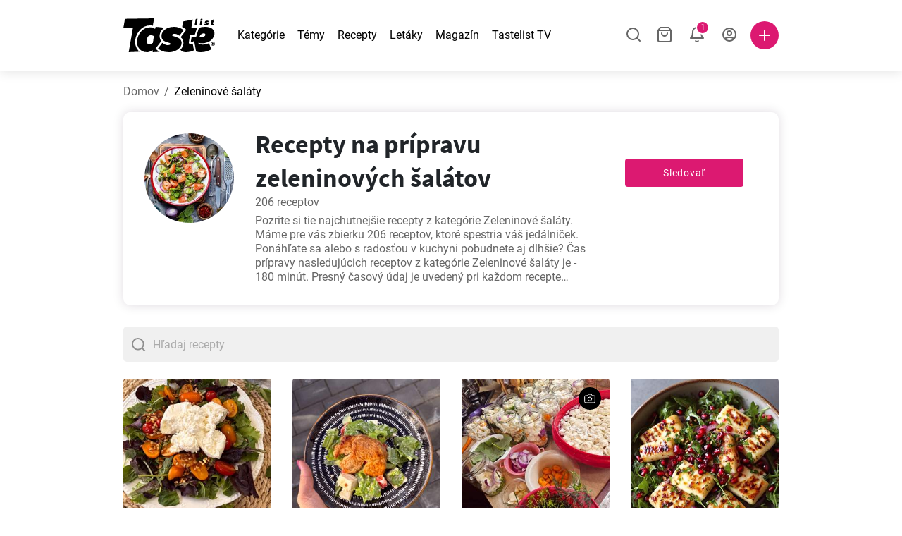

--- FILE ---
content_type: text/html; charset=utf-8
request_url: https://www.tastelist.sk/zeleninove-salaty
body_size: 116628
content:
<!doctype html>
<html data-n-head-ssr lang="sk-SK" data-n-head="%7B%22lang%22:%7B%22ssr%22:%22sk-SK%22%7D%7D">
   <head >
      <meta data-n-head="ssr" charset="UTF-8"><meta data-n-head="ssr" name="viewport" content="width=device-width, user-scalable=no, initial-scale=1.0, maximum-scale=1.0, minimum-scale=1.0"><meta data-n-head="ssr" name="X-UA-Compatible" content="ie=edge"><meta data-n-head="ssr" name="format-detection" content="telephone=no"><meta data-n-head="ssr" name="apple-mobile-web-app-capable" content="yes"><meta data-n-head="ssr" name="apple-mobile-web-app-status-bar-style" content="default"><meta data-n-head="ssr" name="msapplication-TileColor" content="#FAA916"><meta data-n-head="ssr" name="theme-color" content="#FFFFFF"><meta data-n-head="ssr" property="og:type" content="website"><meta data-n-head="ssr" property="og:site_name" content="Tastelist"><meta data-n-head="ssr" name="p:domain_verify" content="9eff3f41fc754d4bd29aca53ed36021a"><meta data-n-head="ssr" name="robots" content="max-image-preview:large"><meta data-n-head="ssr" name="title" content="Zeleninové šaláty - chutné a jednoduché recepty!"><meta data-n-head="ssr" data-hid="description" name="description" content="Hľadáte recepty na prípravu zeleninových šalátov?⭐️Pozrite si naše recepty nielen na Zeleninové šaláty, ale aj množstvo ďalších skvelých receptov.✅"><meta data-n-head="ssr" property="og:url" content="https://www.tastelist.sk/zeleninove-salaty"><meta data-n-head="ssr" property="og:type" content="article"><meta data-n-head="ssr" property="og:title" content="Zeleninové šaláty - chutné a jednoduché recepty!"><meta data-n-head="ssr" property="og:description" content="Hľadáte recepty na prípravu zeleninových šalátov?⭐️Pozrite si naše recepty nielen na Zeleninové šaláty, ale aj množstvo ďalších skvelých receptov.✅"><meta data-n-head="ssr" property="og:image" content="https://www.tastelist.sk/get-image?path=https://eu.tastescdn.net/thumbor/ROm7zmsnAr-FPB5c_POFzIQJmlE=/1200x675/filters:quality(65):brightness(2):contrast(2):rgb(2,-2,0):sharpen(0.2,0.2,true)/sk/theme/3ae797e17b8dd923641b378c4915cf95.jpg"><meta data-n-head="ssr" name="robots" content="index, follow"><title>Zeleninové šaláty - chutné a jednoduché recepty!</title><link data-n-head="ssr" rel="icon" type="image/x-icon" href="/favicon.ico"><link data-n-head="ssr" rel="icon" type="image/png" sizes="32x32" href="/favicon-32x32.png"><link data-n-head="ssr" rel="icon" type="image/png" sizes="16x16" href="/favicon-16x16.png"><link data-n-head="ssr" rel="dns-prefetch" href="https://www.googletagmanager.com"><link data-n-head="ssr" rel="preconnect" href="https://www.googletagmanager.com"><link data-n-head="ssr" rel="apple-touch-icon" sizes="180x180" href="/apple-touch-icon.png"><link data-n-head="ssr" rel="manifest" href="/site.webmanifest"><link data-n-head="ssr" rel="mask-icon" href="/safari-pinned-tab.svg" color="#DC1971"><link data-n-head="ssr" rel="canonical" href="https://www.tastelist.sk/zeleninove-salaty" data-hid="canonical"><link data-n-head="ssr" rel="next" href="https://www.tastelist.sk/zeleninove-salaty?page=2"><script data-n-head="ssr" data-hid="gtm-script">if(!window._gtm_init){window._gtm_init=1;(function(w,n,d,m,e,p){w[d]=(w[d]==1||n[d]=='yes'||n[d]==1||n[m]==1||(w[e]&&w[e][p]&&w[e][p]()))?1:0})(window,navigator,'doNotTrack','msDoNotTrack','external','msTrackingProtectionEnabled');(function(w,d,s,l,x,y){w[x]={};w._gtm_inject=function(i){if(w.doNotTrack||w[x][i])return;w[x][i]=1;w[l]=w[l]||[];w[l].push({'gtm.start':new Date().getTime(),event:'gtm.js'});var f=d.getElementsByTagName(s)[0],j=d.createElement(s);j.defer=true;j.src='https://www.googletagmanager.com/gtm.js?id='+i;f.parentNode.insertBefore(j,f);}})(window,document,'script','dataLayer','_gtm_ids','_gtm_inject')}</script><style data-vue-ssr-id="dea203dc:0 651a1374:0 92b324ce:0 2f26f2ca:0 7ce30204:0 6c4d6467:0 17520dea:0 bbb7871a:0 36ba5dd4:0 31be2920:0 4001767f:0 3d6baddd:0 8a0caf3a:0 6fcfbad0:0 403b7e3a:0 7a1ee3a3:0 0aac9516:0 722e99ad:0 0aac4cdc:0 74cecc19:0 49c6802c:0 4af9b04b:0 91de3888:0 0f6e9f67:0 a9ea2b2a:0 6fb97ec9:0 91a599ae:0 45bf17fd:0 47b4b84e:0 76f2526b:0 00e04bb8:0 dbe19bd8:0">/*!
 * Bootstrap Reboot v4.6.1 (https://getbootstrap.com/)
 * Copyright 2011-2021 The Bootstrap Authors
 * Copyright 2011-2021 Twitter, Inc.
 * Licensed under MIT (https://github.com/twbs/bootstrap/blob/main/LICENSE)
 * Forked from Normalize.css, licensed MIT (https://github.com/necolas/normalize.css/blob/master/LICENSE.md)
 */.vue-advanced-cropper{direction:ltr;max-height:100%;max-width:100%;position:relative;text-align:center;-webkit-user-select:none;-moz-user-select:none;user-select:none}.vue-advanced-cropper__stretcher{max-height:100%;max-width:100%;pointer-events:none;position:relative}.vue-advanced-cropper__image{max-width:none!important;position:absolute;transform-origin:center;-webkit-user-select:none;-moz-user-select:none;user-select:none}.vue-advanced-cropper__background,.vue-advanced-cropper__foreground{background:#000;left:50%;opacity:1;position:absolute;top:50%;transform:translate(-50%,-50%)}.vue-advanced-cropper__foreground{opacity:.5}.vue-advanced-cropper__boundaries{left:50%;opacity:1;position:absolute;top:50%;transform:translate(-50%,-50%)}.vue-advanced-cropper__cropper-wrapper{height:100%;width:100%}.vue-advanced-cropper__image-wrapper{height:100%;overflow:hidden;position:absolute;width:100%}.vue-advanced-cropper__stencil-wrapper{position:absolute}*,:after,:before{box-sizing:border-box}html{-webkit-text-size-adjust:100%;-webkit-tap-highlight-color:rgba(0,0,0,0);font-family:sans-serif;line-height:1.15}article,footer,header,main,nav,section{display:block}body{background-color:#fff;color:#212529;font-family:-apple-system,BlinkMacSystemFont,"Segoe UI",Roboto,"Helvetica Neue",Arial,"Noto Sans","Liberation Sans",sans-serif,"Apple Color Emoji","Segoe UI Emoji","Segoe UI Symbol","Noto Color Emoji";font-size:1rem;font-weight:400;line-height:1.5;margin:0;text-align:left}[tabindex="-1"]:focus:not(:focus-visible){outline:0!important}hr{box-sizing:content-box;height:0;overflow:visible}h1,h2,h3,h4{margin-bottom:.5rem;margin-top:0}p{margin-top:0}address,p{margin-bottom:1rem}address{font-style:normal;line-height:inherit}ol,ul{margin-bottom:1rem;margin-top:0}ol ol,ol ul,ul ol,ul ul{margin-bottom:0}blockquote{margin:0 0 1rem}b,strong{font-weight:bolder}small{font-size:80%}a{background-color:transparent;color:#007bff;-webkit-text-decoration:none;text-decoration:none}a:hover{color:#0056b3;-webkit-text-decoration:underline;text-decoration:underline}a:not([href]):not([class]),a:not([href]):not([class]):hover{color:inherit;-webkit-text-decoration:none;text-decoration:none}img{border-style:none}img,svg{vertical-align:middle}svg{overflow:hidden}table{border-collapse:collapse}label{display:inline-block;margin-bottom:.5rem}button{border-radius:0}button:focus:not(:focus-visible){outline:0}button,input,textarea{font-family:inherit;font-size:inherit;line-height:inherit;margin:0}button,input{overflow:visible}button{text-transform:none}[type=button],[type=reset],button{-webkit-appearance:button}[type=button]:not(:disabled),[type=reset]:not(:disabled),button:not(:disabled){cursor:pointer}[type=button]::-moz-focus-inner,[type=reset]::-moz-focus-inner,button::-moz-focus-inner{border-style:none;padding:0}input[type=checkbox]{box-sizing:border-box;padding:0}textarea{overflow:auto;resize:vertical}progress{vertical-align:baseline}[type=number]::-webkit-inner-spin-button,[type=number]::-webkit-outer-spin-button{height:auto}[type=search]{-webkit-appearance:none;outline-offset:-2px}[type=search]::-webkit-search-decoration{-webkit-appearance:none}output{display:inline-block}template{display:none}[hidden]{display:none!important}/*!
 * Bootstrap Grid v4.6.1 (https://getbootstrap.com/)
 * Copyright 2011-2021 The Bootstrap Authors
 * Copyright 2011-2021 Twitter, Inc.
 * Licensed under MIT (https://github.com/twbs/bootstrap/blob/main/LICENSE)
 */html{-ms-overflow-style:scrollbar;box-sizing:border-box}*,:after,:before{box-sizing:inherit}.container,.container-md,.container-sm{margin-left:auto;margin-right:auto;padding-left:15px;padding-right:15px;width:100%}@media(min-width:320px){.container{max-width:520px}}@media(min-width:590px){.container,.container-sm{max-width:560px}}@media(min-width:760px){.container,.container-md,.container-sm{max-width:730px}}@media(min-width:992px){.container,.container-md,.container-sm{max-width:960px}}@media(min-width:1300px){.container,.container-md,.container-sm{max-width:1170px}}.row{display:flex;flex-wrap:wrap;margin-left:-15px;margin-right:-15px}.col,.col-1,.col-10,.col-11,.col-12,.col-3,.col-4,.col-6,.col-8,.col-lg-10,.col-lg-12,.col-lg-2,.col-lg-3,.col-lg-4,.col-lg-5,.col-lg-6,.col-lg-8,.col-lg-9,.col-md-10,.col-md-3,.col-md-4,.col-md-5,.col-md-6,.col-md-7,.col-md-8,.col-md-9,.col-sm-10,.col-sm-12,.col-sm-6,.col-sm-8,.col-xl-2,.col-xl-4,.col-xl-6,.col-xl-8,.col-xs-12,.col-xs-4,.col-xs-6,.col-xs-8{padding-left:15px;padding-right:15px;position:relative;width:100%}.col{flex-basis:0;flex-grow:1;max-width:100%}.col-1{flex:0 0 8.33333333%;max-width:8.33333333%}.col-3{flex:0 0 25%;max-width:25%}.col-4{flex:0 0 33.33333333%;max-width:33.33333333%}.col-6{flex:0 0 50%;max-width:50%}.col-8{flex:0 0 66.66666667%;max-width:66.66666667%}.col-10{flex:0 0 83.33333333%;max-width:83.33333333%}.col-11{flex:0 0 91.66666667%;max-width:91.66666667%}.col-12{flex:0 0 100%;max-width:100%}@media(min-width:320px){.col-xs-4{flex:0 0 33.33333333%;max-width:33.33333333%}.col-xs-6{flex:0 0 50%;max-width:50%}.col-xs-8{flex:0 0 66.66666667%;max-width:66.66666667%}.col-xs-12{flex:0 0 100%;max-width:100%}.offset-xs-2{margin-left:16.66666667%}}@media(min-width:590px){.col-sm-6{flex:0 0 50%;max-width:50%}.col-sm-8{flex:0 0 66.66666667%;max-width:66.66666667%}.col-sm-10{flex:0 0 83.33333333%;max-width:83.33333333%}.col-sm-12{flex:0 0 100%;max-width:100%}.offset-sm-1{margin-left:8.33333333%}.offset-sm-2{margin-left:16.66666667%}}@media(min-width:760px){.col-md-3{flex:0 0 25%;max-width:25%}.col-md-4{flex:0 0 33.33333333%;max-width:33.33333333%}.col-md-5{flex:0 0 41.66666667%;max-width:41.66666667%}.col-md-6{flex:0 0 50%;max-width:50%}.col-md-7{flex:0 0 58.33333333%;max-width:58.33333333%}.col-md-8{flex:0 0 66.66666667%;max-width:66.66666667%}.col-md-9{flex:0 0 75%;max-width:75%}.col-md-10{flex:0 0 83.33333333%;max-width:83.33333333%}.offset-md-0{margin-left:0}.offset-md-1{margin-left:8.33333333%}.offset-md-2{margin-left:16.66666667%}.offset-md-3{margin-left:25%}}@media(min-width:992px){.col-lg-2{flex:0 0 16.66666667%;max-width:16.66666667%}.col-lg-3{flex:0 0 25%;max-width:25%}.col-lg-4{flex:0 0 33.33333333%;max-width:33.33333333%}.col-lg-5{flex:0 0 41.66666667%;max-width:41.66666667%}.col-lg-6{flex:0 0 50%;max-width:50%}.col-lg-8{flex:0 0 66.66666667%;max-width:66.66666667%}.col-lg-9{flex:0 0 75%;max-width:75%}.col-lg-10{flex:0 0 83.33333333%;max-width:83.33333333%}.col-lg-12{flex:0 0 100%;max-width:100%}.offset-lg-1{margin-left:8.33333333%}.offset-lg-2{margin-left:16.66666667%}.offset-lg-3{margin-left:25%}}@media(min-width:1300px){.col-xl-2{flex:0 0 16.66666667%;max-width:16.66666667%}.col-xl-4{flex:0 0 33.33333333%;max-width:33.33333333%}.col-xl-6{flex:0 0 50%;max-width:50%}.col-xl-8{flex:0 0 66.66666667%;max-width:66.66666667%}.offset-xl-4{margin-left:33.33333333%}}.d-none{display:none!important}.d-block{display:block!important}.d-flex{display:flex!important}.d-inline-flex{display:inline-flex!important}@media(min-width:320px){.d-xs-none{display:none!important}}@media(min-width:590px){.d-sm-none{display:none!important}.d-sm-inline-block{display:inline-block!important}.d-sm-block{display:block!important}.d-sm-flex{display:flex!important}}@media(min-width:760px){.d-md-none{display:none!important}.d-md-block{display:block!important}}@media(min-width:992px){.d-lg-none{display:none!important}.d-lg-block{display:block!important}.d-lg-flex{display:flex!important}}@media(min-width:1300px){.d-xl-none{display:none!important}.d-xl-block{display:block!important}}.flex-column{flex-direction:column!important}.justify-content-center{justify-content:center!important}.justify-content-between{justify-content:space-between!important}.align-items-center{align-items:center!important}.align-self-center{align-self:center!important}.mx-0{margin-right:0!important}.mb-0{margin-bottom:0!important}.mx-0{margin-left:0!important}.mt-1{margin-top:.25rem!important}.mb-1{margin-bottom:.25rem!important}.mt-2{margin-top:.5rem!important}.mb-2{margin-bottom:.5rem!important}.mt-3{margin-top:1rem!important}.mb-3{margin-bottom:1rem!important}.mt-4,.my-4{margin-top:1.5rem!important}.mb-4,.my-4{margin-bottom:1.5rem!important}.mt-5{margin-top:3rem!important}.mb-5{margin-bottom:3rem!important}.pt-0{padding-top:0!important}.pr-0,.px-0{padding-right:0!important}.pl-0,.px-0{padding-left:0!important}.px-1{padding-left:.25rem!important;padding-right:.25rem!important}.mt-auto,.my-auto{margin-top:auto!important}.mx-auto{margin-right:auto!important}.my-auto{margin-bottom:auto!important}.ml-auto,.mx-auto{margin-left:auto!important}@media(min-width:320px){.mt-xs-4{margin-top:1.5rem!important}.pl-xs-0{padding-left:0!important}}@media(min-width:760px){.mt-md-0{margin-top:0!important}.mb-md-0{margin-bottom:0!important}}.text-left{text-align:left!important}.text-center{text-align:center!important}.text-info{color:#17a2b8!important}a.text-info:focus,a.text-info:hover{color:#0f6674!important}.position-relative{position:relative!important}.w-100{width:100%!important}.h-100{height:100%!important}@media(max-width:760px){.row,.row>.col,.row>[class*=col-]{padding-left:7.5px;padding-right:7.5px}}body,html{min-height:100vh;position:relative;width:100vw}body{-webkit-print-color-adjust:exact!important;print-color-adjust:exact!important;touch-action:pan-y}html{overflow-x:hidden}body{font-size:16px}h1,h2,h3,h4{font-family:"Source Sans Pro",sans-serif}h1{font-size:22px}@media(min-width:992px){h1{font-size:36px}}h2{font-size:18px}@media(min-width:992px){h2{font-size:22px}}h3{font-size:16px}@media(min-width:992px){h3{font-size:18px}}h4{font-size:14px}@media(min-width:992px){h4{font-size:16px}}.small{font-size:12px}@font-face{font-display:swap;font-family:"Roboto";font-style:normal;font-weight:400;src:local(""),url(/fonts/roboto-v20-latin-ext_latin-regular.woff2) format("woff2"),url(/fonts/roboto-v20-latin-ext_latin-regular.woff) format("woff")}@font-face{font-display:swap;font-family:"Roboto";font-style:normal;font-weight:700;src:local(""),url(/fonts/roboto-v20-latin-ext_latin-700.woff2) format("woff2"),url(/fonts/roboto-v20-latin-ext_latin-700.woff) format("woff")}@font-face{font-display:swap;font-family:"Source Sans Pro";font-style:normal;font-weight:400;src:local(""),url(/fonts/source-sans-pro-v14-latin-ext_latin-regular.woff2) format("woff2"),url(/fonts/source-sans-pro-v14-latin-ext_latin-regular.woff) format("woff")}@font-face{font-display:swap;font-family:"Source Sans Pro";font-style:normal;font-weight:700;src:local(""),url(/fonts/source-sans-pro-v14-latin-ext_latin-700.woff2) format("woff2"),url(/fonts/source-sans-pro-v14-latin-ext_latin-700.woff) format("woff")}html.modal-open,html.spinner-open{max-height:100vh;overflow-y:hidden!important}#app{-webkit-font-smoothing:antialiased;-moz-osx-font-smoothing:grayscale;font-family:"Roboto",sans-serif}#router-view{min-height:calc(100vh - 52px)}@media(min-width:992px){#router-view{min-height:calc(100vh - 100px)}}button,input,textarea{border:none;outline:none}button{background:none;padding:0}.fade-enter-active,.fade-leave-active{transition:opacity .3s ease-out}.fade-enter,.fade-leave-to{opacity:0}.fade-fast-enter-active,.fade-fast-leave-active{transition:opacity .15s ease-out}.fade-fast-enter,.fade-fast-leave-to{opacity:0}.fade-slow-enter-active,.fade-slow-leave-active{transition:opacity .6s ease-in-out}.fade-slow-enter,.fade-slow-leave-to{opacity:0}.slide-down-enter-active,.slide-down-leave-active{transition:transform .2s ease-out}.slide-down-enter,.slide-down-leave-to{transform:translateY(-100%)}@media print{@page{size:A4 portrait;margin:5mm}body,html{height:297mm;width:210mm}#router-view{padding-top:30px}.container{max-width:100%}}
header[data-v-5e232a4b]{background:#fff;box-shadow:0 3px 15px rgba(0,0,0,.1);height:52px;left:0;position:sticky;top:0;width:100vw;z-index:99}header.no-shadow[data-v-5e232a4b]{box-shadow:none}@media(min-width:760px){header.no-shadow[data-v-5e232a4b]{box-shadow:0 3px 15px rgba(0,0,0,.1)}}header>.container[data-v-5e232a4b]{position:relative}@media(min-width:992px){header[data-v-5e232a4b]{height:100px}}#header-logo-wrapper[data-v-5e232a4b]{display:inline-block;margin-right:32px}@media(min-width:992px){#header-logo-wrapper:hover svg[data-v-5e232a4b]{fill:#dc1971}}#header-logo-wrapper svg[data-v-5e232a4b]{height:auto;width:80px}@media(min-width:992px){#header-logo-wrapper svg[data-v-5e232a4b]{transition:fill .3s ease-out;width:130px}}nav ul[data-v-5e232a4b]{list-style:none;margin:0;padding:0}.header-nav[data-v-5e232a4b]{display:none}.header-nav ul[data-v-5e232a4b]{display:flex;flex-flow:row nowrap;justify-content:space-between}.header-nav li[data-v-5e232a4b]:not(:last-child){margin-right:18px}.header-nav a[data-v-5e232a4b],.header-nav button[data-v-5e232a4b]{color:#000;display:inline-block;font-size:16px;height:20px;line-height:20px;-webkit-text-decoration:none;text-decoration:none;white-space:nowrap}@media(min-width:992px){.header-nav a[data-v-5e232a4b],.header-nav button[data-v-5e232a4b]{border-bottom:1px solid transparent;transition:border-bottom .15s ease-out}.header-nav a[data-v-5e232a4b]:hover,.header-nav button[data-v-5e232a4b]:hover{border-bottom:1px solid #000}}.header-nav a.seasonal[data-v-5e232a4b],.header-nav button.seasonal[data-v-5e232a4b]{color:var(--static-page-menu-item-color)}@media(min-width:992px){.header-nav a.seasonal[data-v-5e232a4b],.header-nav button.seasonal[data-v-5e232a4b]{border-bottom:1px solid transparent;transition:border-bottom .15s ease-out}.header-nav a.seasonal[data-v-5e232a4b]:hover,.header-nav button.seasonal[data-v-5e232a4b]:hover{border-bottom:1px solid var(--static-page-menu-item-color)}.header-nav[data-v-5e232a4b]{display:inline-block}}#login-button[data-v-5e232a4b],#notifications-button[data-v-5e232a4b],#search-button[data-v-5e232a4b],#shopping-list-button[data-v-5e232a4b]{align-items:center;display:inline-flex;justify-content:center}#notifications-button[data-v-5e232a4b],#search-button[data-v-5e232a4b],#shopping-list-button[data-v-5e232a4b]{bottom:1px;margin-right:22px;position:relative}#notifications-button-mobile[data-v-5e232a4b],#shopping-list-button[data-v-5e232a4b],#shopping-list-button-mobile[data-v-5e232a4b]{position:relative}.open-shopping-list-button>*[data-v-5e232a4b]{pointer-events:none}#login-button svg[data-v-5e232a4b]{position:relative}@media(min-width:992px){#login-button svg[data-v-5e232a4b]{bottom:1px;margin-right:12px;width:24px}}#avatar[data-v-5e232a4b]{cursor:pointer;overflow:hidden}#avatar[data-v-5e232a4b],.add-recipe-desktop-simple[data-v-5e232a4b]{border-radius:50%;height:40px;width:40px}.add-recipe-desktop-simple[data-v-5e232a4b]{background:#dc1971;margin-left:6px;position:relative}.add-recipe-desktop-simple svg[data-v-5e232a4b]{left:50%;position:absolute;top:50%;transform:translate(-50%,-50%)}.add-recipe-desktop-simple svg path[data-v-5e232a4b]{fill:#fff}.add-recipe-desktop-simple.logged[data-v-5e232a4b]{margin-left:14px}.add-recipe-desktop[data-v-5e232a4b]{margin-left:18px}#header-right-container[data-v-5e232a4b]{align-items:center;display:inline-flex;margin-left:auto;position:relative}#header-search-container[data-v-5e232a4b]{align-items:center;display:none;flex-flow:row nowrap;justify-content:flex-end;margin-left:auto}@media(min-width:992px){#header-search-container[data-v-5e232a4b]{display:inline-flex}}#header-mobile-toolbar[data-v-5e232a4b]{display:inline-block;height:20px;margin-left:auto}#header-mobile-toolbar button[data-v-5e232a4b]{align-items:center;display:inline-flex;height:20px;justify-content:center}#header-mobile-toolbar ul[data-v-5e232a4b]{display:flex;flex-flow:row nowrap;height:20px;justify-content:flex-end}#header-mobile-toolbar li[data-v-5e232a4b]{line-height:20px}#header-mobile-toolbar li[data-v-5e232a4b]:not(:last-child){margin-right:20px}#header-mobile-toolbar svg[data-v-5e232a4b]{fill:none;stroke:#dc1971;stroke-width:2px;cursor:pointer}#header-mobile-toolbar svg line[data-v-5e232a4b],#header-mobile-toolbar svg path[data-v-5e232a4b]{fill:none;stroke:#666;stroke-linecap:round;stroke-linejoin:round;stroke-width:2px}#header-mobile-toolbar svg.mobile-toolbar-icon[data-v-5e232a4b]{height:20px;width:20px}#header-mobile-toolbar #mobile-menu-icon[data-v-5e232a4b]{stroke:#000}#header-mobile-toolbar #mobile-avatar-image[data-v-5e232a4b]{border-radius:50%;cursor:pointer;display:inline-block;height:20px;overflow:hidden;width:20px}#header-mobile-toolbar #mobile-avatar-image[data-v-5e232a4b] div{height:100%}#header-mobile-toolbar #mobile-avatar-image[data-v-5e232a4b] img{left:0;position:absolute;top:0}@media(min-width:992px){#header-mobile-toolbar[data-v-5e232a4b]{display:none}}#user-menu[data-v-5e232a4b]{background:#fff;border-radius:4px;box-shadow:0 0 15px rgba(0,0,0,.2);left:-22px;outline:none;padding:8px 0;position:absolute;top:32px;z-index:100}@media(min-width:590px){#user-menu[data-v-5e232a4b]{left:50px}}@media(min-width:760px){#user-menu[data-v-5e232a4b]{left:18px}}@media(min-width:992px){#user-menu[data-v-5e232a4b]{left:74px;top:52px}}#user-menu ul[data-v-5e232a4b]{display:flex;flex-flow:column nowrap;width:160px}#user-menu li[data-v-5e232a4b]{background-color:#fff;cursor:pointer;line-height:1;margin:0;padding:10px 0 8px 13px;transition:background-color .15s ease-out;-webkit-user-select:none;-moz-user-select:none;user-select:none;width:100%}#user-menu li[data-v-5e232a4b]:last-child{color:#dc1971}@media(min-width:992px){#user-menu li[data-v-5e232a4b]:hover{background-color:#f0f0f0}}#user-menu[data-v-5e232a4b]:after{border-bottom:5px solid #fff;border-left:5px solid transparent;border-right:5px solid transparent;content:"";display:inline-block;height:0;left:70%;position:absolute;top:-5px;transform:translateX(-50%);width:0}@media(min-width:590px){#user-menu[data-v-5e232a4b]:after{left:50%}}@media(min-width:760px){#user-menu[data-v-5e232a4b]:after{left:calc(50% + 32px)}}@media(min-width:992px){#user-menu[data-v-5e232a4b]:after{left:50%}}.notifications-icon line[data-v-5e232a4b],.notifications-icon path[data-v-5e232a4b],.search-icon line[data-v-5e232a4b],.search-icon path[data-v-5e232a4b],.shopping-list-icon line[data-v-5e232a4b],.shopping-list-icon path[data-v-5e232a4b],.user-icon line[data-v-5e232a4b],.user-icon path[data-v-5e232a4b]{fill:none;stroke:#666;stroke-linecap:round;stroke-linejoin:round;stroke-width:2px}.icon-count-circle[data-v-5e232a4b]{background:#dc1971;border:2px solid #fff;border-radius:50%;display:inline-block;height:12px;position:absolute;right:-3px;top:-7px;width:12px}.icon-count-circle.with-text[data-v-5e232a4b]{align-items:center;border-radius:16px;display:inline-flex;height:20px;justify-content:center;line-height:16px;right:-6px;top:-10px;width:20px}.icon-count-circle.with-text span[data-v-5e232a4b]{color:#fff;font-size:12px}.icon-count-circle.with-text.plus[data-v-5e232a4b]{padding:0 5px;right:-12px;width:auto}@media(min-width:992px){.icon-count-circle[data-v-5e232a4b]{top:-5px}.icon-count-circle.with-text[data-v-5e232a4b]{top:-8px}}.shopping-list-circle[data-v-5e232a4b]{background:#dc1971;border:2px solid #fff;border-radius:50%;display:inline-block;height:12px;position:absolute;right:-4px;top:-4px;width:12px}.popup-buttons-row[data-v-5e232a4b]{display:flex;flex-flow:row nowrap;justify-content:space-between;margin-top:36px}.popup-buttons-row button[data-v-5e232a4b]:first-child{margin-right:15px}@media print{header[data-v-5e232a4b]{display:none}}header.simple-version>.container[data-v-5e232a4b]{justify-content:center!important}header.simple-version #header-right-container[data-v-5e232a4b],header.simple-version .header-nav[data-v-5e232a4b]{display:none!important}header.simple-version #header-logo-wrapper[data-v-5e232a4b]{margin:0!important}
a[data-v-c477ad4a],button[data-v-c477ad4a]{align-items:center;border:none;border-radius:4px;color:#fff;display:inline-flex;font-size:14px;height:40px;justify-content:center;letter-spacing:.7px;line-height:40px;margin:0;max-width:330px;outline:none;padding:0 26px;position:relative;text-align:center;-webkit-text-decoration:none;text-decoration:none;transition:background-color .3s ease-out;white-space:nowrap;width:auto}a.bordered[data-v-c477ad4a],button.bordered[data-v-c477ad4a]{line-height:36px}a img[data-v-c477ad4a],button img[data-v-c477ad4a]{height:22px;margin-right:10px}a.bordered[data-v-c477ad4a],button.bordered[data-v-c477ad4a]{transition:background-color .3s ease-out,color .3s ease-out,border-color .3s ease-out}a[data-v-c477ad4a]:focus,a[data-v-c477ad4a]:hover,button[data-v-c477ad4a]:focus,button[data-v-c477ad4a]:hover{color:#fff;-webkit-text-decoration:none;text-decoration:none}button[data-v-c477ad4a]:focus{outline:none}.full-width[data-v-c477ad4a]{width:100%}.pink[data-v-c477ad4a]{background-color:#dc1971;font-family:"Roboto",sans-serif;font-size:14px}.pink[data-v-c477ad4a]:disabled{background-color:#e0e0e0;color:#fff}.pink.bordered[data-v-c477ad4a]{background-color:transparent;border:1px solid #dc1971;color:#dc1971}.pink.bordered[data-v-c477ad4a]:disabled{background-color:none;border:1px solid #e0e0e0;color:#e0e0e0}@media(min-width:992px){.pink[data-v-c477ad4a]:not(:disabled):focus,.pink[data-v-c477ad4a]:not(:disabled):hover{background-color:#c60d60}.pink:not(:disabled).bordered[data-v-c477ad4a]:focus,.pink:not(:disabled).bordered[data-v-c477ad4a]:hover{border-color:#c60d60;color:#fff}}.white[data-v-c477ad4a]{background-color:#fff;font-family:"Roboto",sans-serif;font-size:14px}.white[data-v-c477ad4a]:disabled{background-color:#e0e0e0;color:#fff}.white.bordered[data-v-c477ad4a]{background-color:transparent;border:1px solid #fff;color:#fff}.white.bordered[data-v-c477ad4a]:disabled{background-color:none;border:1px solid #e0e0e0;color:#e0e0e0}@media(min-width:992px){.white[data-v-c477ad4a]:not(:disabled):focus,.white[data-v-c477ad4a]:not(:disabled):hover{background-color:#000}.white:not(:disabled).bordered[data-v-c477ad4a]:focus,.white:not(:disabled).bordered[data-v-c477ad4a]:hover{border-color:#000;color:#fff}}.white.bordered[data-v-c477ad4a]:hover{border-color:#fff!important}.premiumwhite[data-v-c477ad4a]{background-color:#fff;color:#dc1971;font-family:"Roboto",sans-serif;font-size:14px}.premiumwhite[data-v-c477ad4a]:disabled{background-color:#e0e0e0;color:#fff}.premiumwhite.bordered[data-v-c477ad4a]{background-color:transparent;border:1px solid #fff;color:#fff}.premiumwhite.bordered[data-v-c477ad4a]:disabled{background-color:none;border:1px solid #e0e0e0;color:#e0e0e0}@media(min-width:992px){.premiumwhite[data-v-c477ad4a]:not(:disabled):focus,.premiumwhite[data-v-c477ad4a]:not(:disabled):hover{background-color:#fff}.premiumwhite:not(:disabled).bordered[data-v-c477ad4a]:focus,.premiumwhite:not(:disabled).bordered[data-v-c477ad4a]:hover{border-color:#fff;color:#fff}}.premiumwhite[data-v-c477ad4a]:focus,.premiumwhite[data-v-c477ad4a]:hover{color:#dc1971;-webkit-text-decoration:none;text-decoration:none}.grey[data-v-c477ad4a]{background-color:#666;font-family:"Roboto",sans-serif;font-size:14px}.grey[data-v-c477ad4a]:disabled{background-color:#e0e0e0;color:#fff}.grey.bordered[data-v-c477ad4a]{background-color:transparent;border:1px solid #666;color:#666}.grey.bordered[data-v-c477ad4a]:disabled{background-color:none;border:1px solid #e0e0e0;color:#e0e0e0}@media(min-width:992px){.grey[data-v-c477ad4a]:not(:disabled):focus,.grey[data-v-c477ad4a]:not(:disabled):hover{background-color:#525252}.grey:not(:disabled).bordered[data-v-c477ad4a]:focus,.grey:not(:disabled).bordered[data-v-c477ad4a]:hover{border-color:#525252;color:#fff}}.facebook[data-v-c477ad4a]{background-color:#3b5998;font-family:"Source Sans Pro",sans-serif;font-size:16px}.facebook[data-v-c477ad4a]:disabled{background-color:#e0e0e0;color:#fff}.facebook.bordered[data-v-c477ad4a]{background-color:transparent;border:1px solid #3b5998;color:#3b5998}.facebook.bordered[data-v-c477ad4a]:disabled{background-color:none;border:1px solid #e0e0e0;color:#e0e0e0}@media(min-width:992px){.facebook[data-v-c477ad4a]:not(:disabled):focus,.facebook[data-v-c477ad4a]:not(:disabled):hover{background-color:#30487b}.facebook:not(:disabled).bordered[data-v-c477ad4a]:focus,.facebook:not(:disabled).bordered[data-v-c477ad4a]:hover{border-color:#30487b;color:#fff}}.facebook img[data-v-c477ad4a]{left:32px}.google[data-v-c477ad4a]{background-color:#818181;font-family:"Source Sans Pro",sans-serif;font-size:16px}.google[data-v-c477ad4a]:disabled{background-color:#e0e0e0;color:#fff}.google.bordered[data-v-c477ad4a]{background-color:#fff;border:1px solid #818181;color:#818181}.google.bordered[data-v-c477ad4a]:disabled{background-color:none;border:1px solid #e0e0e0;color:#e0e0e0}@media(min-width:992px){.google[data-v-c477ad4a]:not(:disabled):focus,.google[data-v-c477ad4a]:not(:disabled):hover{background-color:#818181}.google:not(:disabled).bordered[data-v-c477ad4a]:focus,.google:not(:disabled).bordered[data-v-c477ad4a]:hover{border-color:#818181;color:#fff}}.google img[data-v-c477ad4a]{transition:filter .3s ease-out}.google:focus img[data-v-c477ad4a],.google:hover img[data-v-c477ad4a]{filter:brightness(0) invert(1)}
#notifications-list[data-v-3c71193f]{background:#fff;box-shadow:0 0 15px rgba(0,0,0,.2);display:flex;flex-direction:column;height:100%;left:0;outline:none;padding:18px 0 0;position:fixed;top:0;width:100vw;z-index:100}@media(min-width:590px){#notifications-list[data-v-3c71193f]{--max-height:calc(100vh - 52px);border-radius:4px;height:auto;left:-166px;max-height:min(588px,calc(100vh - 52px));max-height:min(588px,var(--max-height));padding:18px 0 0;position:absolute;top:32px;width:360px}}@media(min-width:760px){#notifications-list[data-v-3c71193f]{--max-height:calc(100vh - 100px);left:-190px}}@media(min-width:992px){#notifications-list[data-v-3c71193f]{left:-80px;top:52px}}#notifications-list[data-v-3c71193f]:after{border-bottom:5px solid #fff;border-left:5px solid transparent;border-right:5px solid transparent;content:"";display:none;height:0;position:absolute;top:-5px;transform:translateX(-50%);width:0}@media(min-width:590px){#notifications-list[data-v-3c71193f]:after{display:inline-block;left:calc(50% + 76px)}}@media(min-width:760px){#notifications-list[data-v-3c71193f]:after{left:calc(50% + 100px)}}@media(min-width:992px){#notifications-list[data-v-3c71193f]:after{left:50%}}.notifications-list-header[data-v-3c71193f]{margin-bottom:8px;padding:0 14px;position:relative}.notifications-list-header .notifications-list-heading[data-v-3c71193f]{display:block;font-family:"Source Sans Pro",sans-serif;font-size:22px;line-height:24px;margin:0;text-align:center;white-space:nowrap}.notifications-list-header .notifications-list-header-close-button[data-v-3c71193f]{position:absolute;right:14px;top:50%;transform:translateY(-50%)}@media(min-width:590px){.notifications-list-header .notifications-list-header-close-button[data-v-3c71193f]{display:none}}.empty-notifications-list-container[data-v-3c71193f]{padding:52px 0 78px}.empty-notifications-list-container .empty-notifications-list-icon[data-v-3c71193f]{align-items:center;background:#f0f0f0;border-radius:50%;display:flex;height:132px;justify-content:center;margin:0 auto;width:132px}.empty-notifications-list-container .empty-notifications-list-icon svg[data-v-3c71193f]{fill:none;stroke:#666;stroke-linecap:round;stroke-linejoin:round;stroke-width:2px;height:auto;width:64px}.empty-notifications-list-container p[data-v-3c71193f]{color:#666;margin-top:19px;text-align:center}.sections-wrapper[data-v-3c71193f]{-ms-overflow-style:none;border-radius:0 0 4px 4px;margin-top:4px;overflow-y:scroll;scrollbar-width:none}.sections-wrapper[data-v-3c71193f]::-webkit-scrollbar{display:none}section[data-v-3c71193f]{padding:8px 14px 0}section ul[data-v-3c71193f]{list-style-type:none;margin:0;padding:0}section.read[data-v-3c71193f]{background:#f0f0f0}section[data-v-3c71193f]:last-child{padding-bottom:8px}.section-header[data-v-3c71193f]{align-items:baseline;display:flex;flex-flow:row nowrap;justify-content:space-between;line-height:20px;margin-bottom:4px}.section-header button[data-v-3c71193f]{color:#dc1971;font-size:12px;-webkit-text-decoration:underline;text-decoration:underline}.section-heading[data-v-3c71193f]{display:block;font-family:"Source Sans Pro",sans-serif;font-size:18px;line-height:20px}.cookie-star-banner[data-v-3c71193f]{border-top:1px solid #e0e0e0;padding:8px 0}.cookie-star-banner a[data-v-3c71193f]{-webkit-text-decoration:none;text-decoration:none}.cookie-star-banner-inner[data-v-3c71193f]{align-items:center;background:#f0f0f0;border-radius:4px;display:flex;height:80px;justify-content:flex-start;overflow:hidden;position:relative}.cookie-star-banner-inner img[data-v-3c71193f]{bottom:0;left:0;pointer-events:none;position:absolute;-webkit-user-select:none;-moz-user-select:none;user-select:none;width:140px}.cookie-star-banner-inner p[data-v-3c71193f]{color:#000;font-size:12px;font-weight:700;line-height:14px;margin:0;padding-left:140px;padding-right:16px}
#tag[data-v-076445aa]{min-height:auto;padding-bottom:21px;padding-top:18px}@media(min-width:992px){#tag[data-v-076445aa]{padding-bottom:38px}}.message[data-v-076445aa]{margin:24px 0;width:100%}@media(min-width:992px){.message[data-v-076445aa]{margin-bottom:0}}.message a[data-v-076445aa]{margin-top:20px}.recipe-overview[data-v-076445aa]{margin-bottom:15px}@media(min-width:992px){.recipe-overview[data-v-076445aa]{margin-bottom:30px}}.tag-recipes-search-input[data-v-076445aa]{margin-bottom:18px}@media(min-width:992px){.tag-recipes-search-input[data-v-076445aa]{margin-bottom:24px}}.ad-row[data-v-076445aa]{margin-top:30px}
#breadcrumbs-container[data-v-20e556ec]{align-items:center;display:flex;flex-flow:row nowrap;justify-content:flex-start;margin-bottom:12px;min-height:24px}#breadcrumbs-container a[data-v-20e556ec]{color:#666;-webkit-text-decoration:none;text-decoration:none}@media(min-width:992px){#breadcrumbs-container a[data-v-20e556ec]{border-bottom:1px solid transparent;transition:border-bottom .15s ease-out}#breadcrumbs-container a[data-v-20e556ec]:hover{border-bottom:1px solid #666}}.breadcrumb[data-v-20e556ec]{color:#666;font-size:16px;white-space:nowrap}.breadcrumb[data-v-20e556ec]:not(.current):after{content:"/";margin:0 7px}.breadcrumb.current[data-v-20e556ec]{color:#000;overflow:hidden;text-overflow:ellipsis}.mobile-home-button[data-v-20e556ec]{bottom:1px;display:flex;margin-right:10px;position:relative}@media(min-width:590px){.mobile-home-button[data-v-20e556ec]{display:none}}.mobile-home-icon[data-v-20e556ec]{width:14px}
.tag-overview[data-v-de70076e]{border-radius:10px;box-shadow:0 0 15px rgba(40,9,46,.149);margin-bottom:15px;margin-top:7px}@media(min-width:760px){.tag-overview[data-v-de70076e]{margin-bottom:30px;margin-top:17px}}.overview-row-auto[data-v-de70076e]{height:100%}.full-img-wrapper[data-v-de70076e]{background-color:#fff;border-radius:10px;max-height:185px;padding:20px 15px 20px 20px}@media(min-width:590px){.full-img-wrapper[data-v-de70076e]{max-height:229px;padding:30px}}.image-wrapper[data-v-de70076e]{padding-top:100%;position:relative;width:80px}.image-wrapper[data-v-de70076e] img{border-radius:50%;left:0;position:absolute;top:0}@media(min-width:590px){.image-wrapper[data-v-de70076e]{width:127px}}.info-section[data-v-de70076e]{align-items:baseline;padding-right:20px}@media(min-width:760px){.info-section[data-v-de70076e]{padding-right:0;width:666px}}.info-section .info-heading[data-v-de70076e]{-webkit-box-orient:vertical;-webkit-line-clamp:4;display:-webkit-box;font:normal normal 700 18px/20px Source Sans Pro;margin-bottom:5px;margin-top:20px;overflow:hidden}@media(min-width:590px){.info-section .info-heading[data-v-de70076e]{max-width:100%}}@media(min-width:760px){.info-section .info-heading[data-v-de70076e]{-webkit-line-clamp:3;font:normal normal 700 22px/26px Source Sans Pro;margin-bottom:6px}}@media(min-width:992px){.info-section .info-heading[data-v-de70076e]{-webkit-line-clamp:2;font:normal normal 700 36px/48px Source Sans Pro;margin-bottom:0;margin-top:22px}}.info-section .recipes-count[data-v-de70076e]{color:#666;font:normal normal normal 12px/14px Roboto;margin-bottom:6px}@media(min-width:590px){.info-section .recipes-count[data-v-de70076e]{font:normal normal normal 16px/20px Roboto}}.info-section .seo-text-wrapper[data-v-de70076e]{padding-bottom:12px}@media(min-width:760px){.info-section .seo-text-wrapper[data-v-de70076e]{padding-bottom:30px}}.info-section .seo-text[data-v-de70076e]{color:#666;cursor:pointer;font:normal normal normal 12px/14px Roboto}.info-section .seo-text[data-v-de70076e] p{margin-bottom:0}.info-section .seo-text[data-v-de70076e] a{color:#dc1971}@media(min-width:590px){.info-section .seo-text[data-v-de70076e]{font:normal normal normal 16px/20px Roboto}}@media(min-width:760px){.info-section .seo-text[data-v-de70076e]{padding-right:0}}.line-clamp[data-v-de70076e]{-webkit-box-orient:vertical;-webkit-line-clamp:3;display:-webkit-box;overflow:hidden}@media(min-width:760px){.line-clamp[data-v-de70076e]{-webkit-line-clamp:5}}.follow-button-wrapper[data-v-de70076e]{padding-bottom:20px}@media(min-width:760px){.follow-button-wrapper[data-v-de70076e]{padding:66px 50px 0}}.follow-button-wrapper .follow-button[data-v-de70076e]{padding:0 36px}@media(min-width:760px){.follow-button-wrapper .follow-button[data-v-de70076e]{padding:0 54px}}@media(min-width:992px){.follow-button-wrapper .follow-button[data-v-de70076e]{margin-bottom:auto;margin-right:auto}}
.image-placeholder[data-v-6d8d98f4]{background:#f3f3f3;height:100%;left:0;position:absolute;top:0;width:100%;z-index:-1}img[data-v-6d8d98f4]{height:100%;-o-object-fit:cover;object-fit:cover;opacity:0;width:100%}img.loaded[data-v-6d8d98f4]{opacity:1}.lazy-image[data-v-6d8d98f4]{transition:opacity .35s ease-out}.window-loading .lazy-image[data-v-6d8d98f4]{transition:none}.adapt-to-ratio[data-v-6d8d98f4]{overflow:hidden;position:relative}.adapt-to-ratio img[data-v-6d8d98f4]{left:0;position:absolute;top:0}
.ad[data-v-024668b8]{margin-bottom:18px;text-align:center;width:100%}.ad.sticky[data-v-024668b8]{position:sticky;top:116px}.ad .text-center[data-v-024668b8]{font-size:13px;text-transform:uppercase}@media(min-width:992px){.ad[data-v-024668b8]{margin-bottom:32px}}@media print{.ad[data-v-024668b8]{display:none!important}}
.input-wrapper[data-v-4c631c9c]{display:flex;flex-flow:column nowrap;position:relative}.input-wrapper label[data-v-4c631c9c]{background-color:#f0f0f0;border-radius:4px;color:rgba(0,0,0,.4);font-size:10px;left:12px;line-height:10px;margin-bottom:0;opacity:0;padding:4px;pointer-events:none;position:absolute;top:0;transform:translate(22.5%,95%) scale(1.6);transition:transform .15s ease-out,background-color 50ms ease-out,opacity .15s ease-out,color .15s ease-out;z-index:3}.input-wrapper.error label[data-v-4c631c9c]{background-color:#fee2e2;color:#f20000}.input-wrapper.error input[data-v-4c631c9c],.input-wrapper.error textarea[data-v-4c631c9c]{background-color:#fee2e2}.input-wrapper.success label[data-v-4c631c9c]{background-color:#e2f3e5;color:#28a745}.input-wrapper.success input[data-v-4c631c9c],.input-wrapper.success textarea[data-v-4c631c9c]{background-color:#e2f3e5}.input-wrapper.password-input-wrapper img[data-v-4c631c9c]{opacity:.6;position:absolute;right:12px;top:13px;width:24px}.toggle-password[data-v-4c631c9c]{cursor:pointer}input:not(:-moz-placeholder-shown)~label[data-v-4c631c9c],textarea:not(:-moz-placeholder-shown)~label[data-v-4c631c9c]{background-color:#fff!important}.input-wrapper:focus-within label[data-v-4c631c9c],input:not(:placeholder-shown)~label[data-v-4c631c9c],textarea:not(:placeholder-shown)~label[data-v-4c631c9c]{background-color:#fff!important}input:not(:-moz-placeholder-shown)~label[data-v-4c631c9c],textarea:not(:-moz-placeholder-shown)~label[data-v-4c631c9c]{opacity:1;pointer-events:all;transform:translateY(-50%)}.input-wrapper:focus-within label[data-v-4c631c9c],input:not(:placeholder-shown)~label[data-v-4c631c9c],textarea:not(:placeholder-shown)~label[data-v-4c631c9c]{opacity:1;pointer-events:all;transform:translateY(-50%)}input[data-v-4c631c9c],textarea[data-v-4c631c9c]{background-color:#f0f0f0;border-radius:5px;color:#666;font-size:16px;padding:14px 12px 12px;transition:background-color .15s ease-out;width:100%}input[data-v-4c631c9c]::-moz-placeholder,textarea[data-v-4c631c9c]::-moz-placeholder{color:#666;opacity:.5;-moz-transition:opacity .15s ease-out;transition:opacity .15s ease-out}input[data-v-4c631c9c]::placeholder,textarea[data-v-4c631c9c]::placeholder{color:#666;opacity:.5;transition:opacity .15s ease-out}input[data-v-4c631c9c]:focus::-moz-placeholder,textarea[data-v-4c631c9c]:focus::-moz-placeholder{opacity:0}input[data-v-4c631c9c]:focus::placeholder,textarea[data-v-4c631c9c]:focus::placeholder{opacity:0}input[disabled][data-v-4c631c9c],textarea[disabled][data-v-4c631c9c]{color:hsla(0,0%,40%,.5)}input[disabled][data-v-4c631c9c]:-webkit-autofill,textarea[disabled][data-v-4c631c9c]:-webkit-autofill{-webkit-text-fill-color:hsla(0,0%,40%,.5)}input.input-erase-button[data-v-4c631c9c],textarea.input-erase-button[data-v-4c631c9c]{padding-right:34px}input.input-slot-used[data-v-4c631c9c],textarea.input-slot-used[data-v-4c631c9c]{padding-right:40px}input.input-erase-button.input-slot-used[data-v-4c631c9c],textarea.input-erase-button.input-slot-used[data-v-4c631c9c]{padding-right:74px}.show-placeholder-on-focus input[data-v-4c631c9c]:focus::-moz-placeholder,.show-placeholder-on-focus textarea[data-v-4c631c9c]:focus::-moz-placeholder{opacity:.5}.show-placeholder-on-focus input[data-v-4c631c9c]:focus::placeholder,.show-placeholder-on-focus textarea[data-v-4c631c9c]:focus::placeholder{opacity:.5}.has-shadow input[data-v-4c631c9c],.has-shadow textarea[data-v-4c631c9c]{box-shadow:0 0 20px hsla(0,0%,100%,.85)}textarea[data-v-4c631c9c]{resize:none}.search input[data-v-4c631c9c]{padding-left:42px}.search input[data-v-4c631c9c]::-webkit-search-cancel-button,.search input[data-v-4c631c9c]::-webkit-search-decoration,.search input[data-v-4c631c9c]::-webkit-search-results-button,.search input[data-v-4c631c9c]::-webkit-search-results-decoration{-webkit-appearance:none}.erase-button[data-v-4c631c9c],.search-button[data-v-4c631c9c]{padding:1px 6px;position:absolute;top:11px;z-index:1}.search-button[data-v-4c631c9c]{left:6px;top:12px}.search-button svg[data-v-4c631c9c]{fill:none;stroke:#666;stroke-width:2px;height:20px;opacity:.7;width:20px}.erase-button[data-v-4c631c9c]{opacity:0;pointer-events:none;right:4px;transition:opacity .15s ease-out}.erase-button.show[data-v-4c631c9c]{opacity:1;pointer-events:all}.erase-button.slot-used[data-v-4c631c9c]{right:42px}.erase-button svg[data-v-4c631c9c]{fill:none;height:18px;width:18px}.erase-button svg circle[data-v-4c631c9c]{fill:#666;transition:fill .15s ease-out}.erase-button svg path[data-v-4c631c9c]{stroke:#fff;stroke-linecap:round}@media(min-width:992px){.erase-button.show:hover svg circle[data-v-4c631c9c]{fill:#dc1971}}.input-info-wrapper[data-v-4c631c9c]{align-items:flex-start;display:flex;flex-flow:row nowrap;justify-content:space-between;margin-top:3px}.error-message[data-v-4c631c9c],.success-message[data-v-4c631c9c]{display:inline-block;font-size:12px}.error-message[data-v-4c631c9c]{color:#f20000}.success-message[data-v-4c631c9c]{color:#28a745}.error-link[data-v-4c631c9c]{cursor:pointer;-webkit-text-decoration:underline;text-decoration:underline}.characters-counter[data-v-4c631c9c]{color:#666;font-size:12px;margin-left:auto;max-width:50%;padding-right:11px;text-align:right;white-space:nowrap}.dark-input[data-v-4c631c9c] input,.dark-input textarea[data-v-4c631c9c]{background-color:#666;color:#e0e0e0}.dark-input[data-v-4c631c9c] input::-moz-placeholder,.dark-input textarea[data-v-4c631c9c]::-moz-placeholder{color:hsla(0,0%,88%,.5)}.dark-input[data-v-4c631c9c] input::placeholder,.dark-input textarea[data-v-4c631c9c]::placeholder{color:hsla(0,0%,88%,.5)}.dark-input[data-v-4c631c9c] label{color:hsla(0,0%,88%,.56)}.dark-input input:not(:-moz-placeholder-shown)~label[data-v-4c631c9c],.dark-input textarea:not(:-moz-placeholder-shown)~label[data-v-4c631c9c]{background-color:#000!important}.dark-input[data-v-4c631c9c] input:focus~label,.dark-input input:not(:placeholder-shown)~label[data-v-4c631c9c],.dark-input textarea:focus~label[data-v-4c631c9c],.dark-input textarea:not(:placeholder-shown)~label[data-v-4c631c9c]{background-color:#000!important}.dark-input input:not(:-moz-placeholder-shown)~label[data-v-4c631c9c],.dark-input textarea:not(:-moz-placeholder-shown)~label[data-v-4c631c9c]{opacity:1;transform:translateY(-50%)}.dark-input[data-v-4c631c9c] input:focus~label,.dark-input input:not(:placeholder-shown)~label[data-v-4c631c9c],.dark-input textarea:focus~label[data-v-4c631c9c],.dark-input textarea:not(:placeholder-shown)~label[data-v-4c631c9c]{opacity:1;transform:translateY(-50%)}.dark-input.error input[data-v-4c631c9c],.dark-input.error label[data-v-4c631c9c],.dark-input.error textarea[data-v-4c631c9c]{background-color:rgba(242,0,0,.48);color:#d53434}.dark-input.success input[data-v-4c631c9c],.dark-input.success label[data-v-4c631c9c],.dark-input.success textarea[data-v-4c631c9c]{background-color:rgba(36,196,104,.46);color:#28a745}.dark-input.password-input-wrapper img[data-v-4c631c9c]{opacity:1}.light-input[data-v-4c631c9c] input,.light-input textarea[data-v-4c631c9c]{background-color:#fff}.dark-password img[data-v-4c631c9c]{filter:brightness(0) invert(1)}
.grid-heading[data-v-6b120ff4]{font-size:22px;line-height:24px;margin:0}@media(min-width:590px){.grid-heading[data-v-6b120ff4]{font-size:36px;line-height:48px}}.grid-heading[data-v-6b120ff4] span{color:#dc1971}.grid-title-container[data-v-6b120ff4]{align-items:center;display:flex;flex-flow:row nowrap;justify-content:flex-start;margin-bottom:10px}@media(min-width:590px){.grid-title-container[data-v-6b120ff4]{justify-content:space-between;margin-bottom:12px}}section[data-v-6b120ff4]{text-align:left}.recipe-thumbnail[data-v-6b120ff4]{margin-bottom:16px}.recipe-thumbnail[data-v-6b120ff4]:last-child{margin-bottom:20px}@media(min-width:590px){.recipe-thumbnail[data-v-6b120ff4],.recipe-thumbnail[data-v-6b120ff4]:last-child{margin-bottom:30px}}.mobile-carousel-row[data-v-6b120ff4]{-ms-overflow-style:none;flex-flow:row nowrap;margin-left:calc((-100vw - 30px + min(100vw, 520px))/2);overflow-x:scroll;padding-left:calc((100vw + 30px - min(100vw, 520px))/2);padding-right:calc((100vw + 30px - min(100vw, 520px))/2);scrollbar-width:none;width:100vw}@media not all and (-webkit-min-device-pixel-ratio:0),not all and (min-resolution:0.001dpcm){@supports(-webkit-appearance:none) and (stroke-color:transparent){.mobile-carousel-row[data-v-6b120ff4]:after{content:"";padding-right:calc(50vw - 245px)}@media(min-width:590px){.mobile-carousel-row[data-v-6b120ff4]:after{padding-right:calc(50vw - 265px)}}@media(min-width:760px){.mobile-carousel-row[data-v-6b120ff4]:after{content:none;display:none;padding-right:0}}}}.mobile-carousel-row[data-v-6b120ff4]::-webkit-scrollbar{display:none}@media(min-width:590px){.mobile-carousel-row[data-v-6b120ff4]{margin-left:calc(-50vw + 265px);padding-left:calc(50vw - 265px);padding-right:calc(50vw - 265px)}}@media(min-width:760px){.mobile-carousel-row[data-v-6b120ff4]{flex-flow:row wrap;margin:0 -15px;overflow:visible;padding-left:0;padding-right:0;width:auto}}.mobile-carousel-thumb[data-v-6b120ff4]{min-width:192px;padding:0}.mobile-carousel-thumb[data-v-6b120ff4]:not(:last-child){margin-right:16px}@media(min-width:760px){.mobile-carousel-thumb[data-v-6b120ff4]{min-width:auto;padding:0 15px}.mobile-carousel-thumb[data-v-6b120ff4]:not(:last-child){margin-right:0}}@media(max-width:759px){.mobile-carousel-thumb[data-v-6b120ff4] .recipe-container{min-height:274px}.mobile-carousel-thumb[data-v-6b120ff4] .recipe-placeholder-container{height:274px}}.mobile-carousel-indicator-container[data-v-6b120ff4]{align-items:center;display:flex;justify-content:center;padding:12px 0 16px}@media(min-width:590px){.mobile-carousel-indicator-container[data-v-6b120ff4]{padding-top:0}}@media(min-width:760px){.mobile-carousel-indicator-container[data-v-6b120ff4]{display:none}}.mobile-carousel-indicator-dot[data-v-6b120ff4]{background:#666;border-radius:50%;height:10px;opacity:.3;transition:opacity .3s ease-out;width:10px}.mobile-carousel-indicator-dot.active[data-v-6b120ff4]{opacity:1}.mobile-carousel-indicator-dot[data-v-6b120ff4]:not(:last-child){margin-right:8px}.mobile-carousel-thumb.has-background-thumb[data-v-6b120ff4]:not(:last-child){margin-right:36px}@media(min-width:760px){.mobile-carousel-thumb.has-background-thumb[data-v-6b120ff4]:not(:last-child){margin-right:0}}.has-background[data-v-6b120ff4]{padding-top:14px}@media(min-width:760px){.has-background[data-v-6b120ff4]{padding-bottom:30px;padding-top:18px}}
.recipe-container[data-v-16ca1225]{align-content:flex-start;height:100%;line-height:14px;min-height:220px}.recipe-container a[data-v-16ca1225]{color:inherit;-webkit-text-decoration:none;text-decoration:none}.recipe-container .recipe-author-container[data-v-16ca1225]{align-items:center;display:flex;flex-flow:row nowrap;justify-content:space-between;position:relative}.recipe-container .recipe-author-container[data-v-16ca1225] .premium-user-icon-wrapper.sm{top:0!important}@media(min-width:590px){.recipe-container .recipe-author-container[data-v-16ca1225] .premium-user-icon-wrapper.sm{top:-1px!important}}.recipe-container .recipe-author[data-v-16ca1225],.recipe-container span[data-v-16ca1225]{color:#666;font-size:12px}@media(min-width:590px){.recipe-container[data-v-16ca1225]{line-height:12px;min-height:334px}.recipe-container .recipe-author[data-v-16ca1225],.recipe-container span[data-v-16ca1225]{font-size:12px;line-height:20px}}@media(min-width:760px){.recipe-container[data-v-16ca1225]{min-height:216.5px}}@media(min-width:992px){.recipe-container[data-v-16ca1225]{min-height:287px}.recipe-container .recipe-author[data-v-16ca1225],.recipe-container span[data-v-16ca1225]{font-size:16px}}.recipe-container.carousel[data-v-16ca1225]{min-height:auto}.recipe-container.carousel[data-v-16ca1225] img{-webkit-user-drag:none}@media(min-width:992px){.recipe-container[data-v-16ca1225]:not(.carousel):not(.has-background){position:relative}.recipe-container[data-v-16ca1225]:not(.carousel):not(.has-background):before{background-color:hsla(0,0%,100%,.5);border-radius:10px;box-shadow:0 4px 15px rgba(0,0,0,.2);content:"";display:inline-block;height:calc(100% + 20px);left:5px;opacity:0;position:absolute;top:-10px;transition:opacity .3s ease-out;width:calc(100% - 10px)}.recipe-container[data-v-16ca1225]:not(.carousel):not(.has-background):hover:before{opacity:1}}.recipe-container.has-background[data-v-16ca1225]{position:relative}.recipe-container.has-background[data-v-16ca1225]:before{background:#fff;border-radius:10px;content:"";display:inline-block;height:calc(100% + 20px);left:5px;position:absolute;top:-10px;width:calc(100% - 10px)}@media(min-width:1300px){.recipe-container[data-v-16ca1225]{min-height:340px}}.recipe-thumb-mobile-heading-tag[data-v-16ca1225]{background:#dc1971;border-radius:12px;color:#fff;font-size:12px;font-weight:500;left:12px;line-height:14px;padding:4px 11px;position:absolute;text-transform:uppercase;top:12px}@media(min-width:590px){.recipe-thumb-mobile-heading-tag[data-v-16ca1225]{display:none}}.recipe-thumb-heading-tag[data-v-16ca1225]{background:#666;border-radius:10px 10px 0 0;color:#fff;display:none;font-family:Roboto,sans-serif;font-size:16px;font-weight:700;line-height:20px;margin:0 0 -10px;padding:9px 0 17px;text-align:center;text-transform:uppercase}@media(min-width:590px){.recipe-thumb-heading-tag[data-v-16ca1225]{display:block}}.recipe-image-wrapper[data-v-16ca1225]{background:#f3f3f3;height:100vw;left:calc((-100vw - 30px + min(100vw, 520px))/2);overflow:hidden;padding-top:100%;position:relative;width:100vw}.recipe-image-wrapper.mobile-carousel[data-v-16ca1225]{border-radius:4px;height:auto;left:0;width:100%}.recipe-image-wrapper.mobile-carousel[data-v-16ca1225] img{border-radius:4px}@media(min-width:590px){.recipe-image-wrapper[data-v-16ca1225]{border-radius:4px;height:auto;left:0;width:100%}}.recipe-image-wrapper[data-v-16ca1225] img{display:block;left:0;position:absolute;top:0}.carousel .recipe-image-wrapper[data-v-16ca1225]{overflow:visible}.dark-placeholder .recipe-image-wrapper[data-v-16ca1225]{background:#e6e6e6}.recipe-title[data-v-16ca1225]{display:block;font-size:15px;line-height:18px;margin-bottom:0;margin-top:8px;overflow:hidden;padding-bottom:1px}.recipe-title a[data-v-16ca1225]{max-height:100%;max-width:100%}@media(min-width:992px){.recipe-title a[data-v-16ca1225]{transition:color .15s ease-out}.recipe-title a[data-v-16ca1225]:hover{color:#dc1971}}.recipe-title a[data-v-16ca1225],.recipe-title div[data-v-16ca1225]{-webkit-line-clamp:2;-webkit-box-orient:vertical;display:-webkit-box}@media(min-width:590px){.recipe-title[data-v-16ca1225]{font-size:16px;margin-bottom:3px;margin-top:4px}}@media(min-width:992px){.recipe-title[data-v-16ca1225]{font-size:22px;line-height:24px}}.recipe-description[data-v-16ca1225]{-webkit-line-clamp:2;-webkit-box-orient:vertical;color:#666;display:-webkit-box;font-size:14px;line-height:18px;overflow:hidden}@media(min-width:590px){.recipe-description[data-v-16ca1225]{display:none}}.interaction-buttons .recipe-title[data-v-16ca1225]{margin-top:4px}@media(min-width:590px){.interaction-buttons .recipe-title[data-v-16ca1225]{margin-top:0}}.recipe-info[data-v-16ca1225]{align-items:center;display:none;flex-flow:row nowrap;justify-content:space-between}@media(min-width:590px){.recipe-info[data-v-16ca1225]{display:flex}}.recipe-author[data-v-16ca1225]{display:inline-block;overflow:hidden;text-overflow:ellipsis}.recipe-author.premium[data-v-16ca1225]{color:#dc1971}@media(min-width:992px){.recipe-author[data-v-16ca1225]:not(.scraped){border-bottom:1px solid transparent;transition:border-bottom .15s ease-out}.recipe-author[data-v-16ca1225]:not(.scraped):hover{border-bottom:1px solid #666}.recipe-author:not(.scraped).premium[data-v-16ca1225]{border-bottom:1px solid transparent;transition:border-bottom .15s ease-out}.recipe-author:not(.scraped).premium[data-v-16ca1225]:hover{border-bottom:1px solid #dc1971}}.recipe-status[data-v-16ca1225],.recipe-status span[data-v-16ca1225]{font-size:12px;line-height:14px}.recipe-status[data-v-16ca1225]{background:#dc1971;border-radius:12px;bottom:50%;color:#fff;left:50%;padding:4px 11px;position:absolute;transform:translate(-50%,50%);white-space:nowrap}.recipe-status.blocked[data-v-16ca1225]{background:#f20000}.recipe-status.draft[data-v-16ca1225]{background:#000}.recipe-status.for-control[data-v-16ca1225]{background:#666}.recipe-status button[data-v-16ca1225],.recipe-status span[data-v-16ca1225]{color:inherit}.recipe-status button[data-v-16ca1225]{-webkit-text-decoration:underline;text-decoration:underline}.has-heading-tag.recipe-container[data-v-16ca1225]{min-height:250px}@media(min-width:590px){.has-heading-tag.recipe-container[data-v-16ca1225]{min-height:370px}}@media(min-width:760px){.has-heading-tag.recipe-container[data-v-16ca1225]{min-height:252.5px}}@media(min-width:992px){.has-heading-tag.recipe-container[data-v-16ca1225]{min-height:323px;position:relative}}@media(min-width:1300px){.has-heading-tag.recipe-container[data-v-16ca1225]{min-height:376px}}.interaction-buttons .recipe-container[data-v-16ca1225]{min-height:243.5px}@media(min-width:590px){.interaction-buttons .recipe-container[data-v-16ca1225]{min-height:349.5px}}@media(min-width:760px){.interaction-buttons .recipe-container[data-v-16ca1225]{min-height:244.5px}}@media(min-width:992px){.interaction-buttons .recipe-container[data-v-16ca1225]{min-height:315px;position:relative}}@media(min-width:1300px){.interaction-buttons .recipe-container[data-v-16ca1225]{min-height:367.5px}}.interaction-buttons .has-heading-tag.recipe-container[data-v-16ca1225]{min-height:273.5px}@media(min-width:590px){.interaction-buttons .has-heading-tag.recipe-container[data-v-16ca1225]{min-height:385.5px}}@media(min-width:760px){.interaction-buttons .has-heading-tag.recipe-container[data-v-16ca1225]{min-height:280.5px}}@media(min-width:992px){.interaction-buttons .has-heading-tag.recipe-container[data-v-16ca1225]{min-height:351px;position:relative}}@media(min-width:1300px){.interaction-buttons .has-heading-tag.recipe-container[data-v-16ca1225]{min-height:403.5px}}.mobile-separator[data-v-16ca1225]{background:#e0e0e0;height:1px;margin-top:12px;width:100%}@media(min-width:590px){.mobile-separator[data-v-16ca1225]{display:none}}.mobile-carousel .recipe-info[data-v-16ca1225]{display:flex}.mobile-carousel .recipe-title[data-v-16ca1225]{font-size:16px;margin-bottom:3px}@media(min-width:992px){.mobile-carousel .recipe-title[data-v-16ca1225]{font-size:22px;line-height:24px}}.mobile-carousel .mobile-separator[data-v-16ca1225],.mobile-carousel .recipe-description[data-v-16ca1225],.recipe-thumb:last-child .mobile-separator[data-v-16ca1225]{display:none}.recipe-status-desktop-border[data-v-16ca1225],.recipe-status-mobile-border[data-v-16ca1225]{border-style:solid;pointer-events:none;position:absolute;z-index:1}.recipe-status-desktop-border.blocked[data-v-16ca1225],.recipe-status-mobile-border.blocked[data-v-16ca1225]{border-color:#f20000}.recipe-status-desktop-border.for-control[data-v-16ca1225],.recipe-status-mobile-border.for-control[data-v-16ca1225]{border-color:#666}.recipe-status-mobile-border[data-v-16ca1225]{border-width:5px;display:none;height:calc(100% + 10px);left:calc((-100vw - 15px + min(100vw, 520px))/2);top:-5px;width:100vw}.recipe-status-mobile-border.blocked[data-v-16ca1225],.recipe-status-mobile-border.for-control[data-v-16ca1225]{display:block}@media(min-width:590px){.recipe-status-mobile-border[data-v-16ca1225]{display:none!important}}.recipe-status-desktop-border[data-v-16ca1225]{border-radius:4px;border-width:3px;display:none;height:100%;left:0;top:0;width:100%}@media(min-width:590px){.recipe-status-desktop-border.blocked[data-v-16ca1225],.recipe-status-desktop-border.for-control[data-v-16ca1225]{display:block}}
.recipe-thumb-author-header[data-v-410e0472]{align-items:center;color:#000;display:inline-flex;margin-bottom:8px;-webkit-text-decoration:none;text-decoration:none}@media(min-width:590px){.recipe-thumb-author-header[data-v-410e0472]{display:none}}.image-wrapper[data-v-410e0472]{border-radius:50%;height:32px;margin-right:10px;overflow:hidden;position:relative;width:32px}.image-wrapper[data-v-410e0472] img{border-radius:50%;overflow:hidden}.image-wrapper.premium[data-v-410e0472]{border:1px solid #dc1971}span[data-v-410e0472]{font-size:14px}.crown-icon[data-v-410e0472]{margin-left:10px;width:16px}
path[data-v-f917294e]{fill:#dc1971}
.thumb-icons-mobile-container[data-v-4e6f2e3a]{position:absolute;right:12px;top:12px}.icon[data-v-4e6f2e3a]{align-items:center;background:#000;border-radius:50%;display:flex;height:32px;justify-content:center;width:32px}.icon[data-v-4e6f2e3a]:not(:last-child){margin-bottom:12px}.icon svg[data-v-4e6f2e3a]{width:16px}
.interaction-buttons-container[data-v-3c0076d4]{align-items:center;display:flex;flex-flow:row nowrap;justify-content:space-between;margin-top:8px;padding:2px 0}.interaction-buttons-container.mobile-carousel[data-v-3c0076d4]{margin-top:4px}@media(min-width:590px){.interaction-buttons-container[data-v-3c0076d4]{margin-top:4px}}button[data-v-3c0076d4]{align-items:center;display:flex}.add-to-favorites-button[data-v-3c0076d4]{margin-left:-4px;transform:translateY(-1px)}.add-to-favorites-button .heart[data-v-3c0076d4]{fill:none;transition:fill .3s ease-out}.add-to-favorites-button .heart path[data-v-3c0076d4]{stroke:#000;stroke-width:1;stroke-linecap:round;stroke-linejoin:round;transition:stroke .3s ease-out}@media(min-width:590px){.add-to-favorites-button .heart path[data-v-3c0076d4]{stroke:#666;stroke-width:2}}.add-to-favorites-button .heart .plus[data-v-3c0076d4]{opacity:1;transition:stroke .3s ease-out,opacity .15s ease-out}.add-to-favorites-button .heart.favorited[data-v-3c0076d4]{fill:#dc1971}.add-to-favorites-button .heart.favorited path[data-v-3c0076d4]{stroke:#dc1971}.add-to-favorites-button .heart.favorited .plus[data-v-3c0076d4]{opacity:0}@media(min-width:590px){.share-button[data-v-3c0076d4]{margin-left:8px;margin-right:auto}}.recipe-like-button[data-v-3c0076d4]{align-items:center;display:flex;flex-flow:row nowrap;justify-content:flex-start;margin-right:-4px;-webkit-user-select:none;-moz-user-select:none;user-select:none}.recipe-like-button.user-own-recipe[data-v-3c0076d4]{pointer-events:none}.add-to-favorites-button .heart[data-v-3c0076d4],.like-icon[data-v-3c0076d4],.share-icon[data-v-3c0076d4]{height:16px;width:16px}@media(min-width:992px){.add-to-favorites-button .heart[data-v-3c0076d4],.like-icon[data-v-3c0076d4],.share-icon[data-v-3c0076d4]{height:20px;width:20px}}.interaction-button[data-v-3c0076d4]{padding:4px}.share-icon path[data-v-3c0076d4]{stroke:#000;stroke-width:1;stroke-linecap:round;stroke-linejoin:round}@media(min-width:590px){.share-icon path[data-v-3c0076d4]{stroke:#666;stroke-width:2}}.like-icon[data-v-3c0076d4]{fill:none;stroke:#000;stroke-width:1.25;stroke-linecap:round;stroke-linejoin:round;transition:stroke .3s ease-out}@media(min-width:590px){.like-icon[data-v-3c0076d4]{stroke:#666;stroke-width:2.5}}.like-icon.liked[data-v-3c0076d4]{stroke:#dc1971}@media(min-width:590px){.like-icon.liked[data-v-3c0076d4]{stroke:#666}}.button-text[data-v-3c0076d4]{color:#666;font-size:12px;line-height:14px;margin-left:6px}@media(min-width:590px){.button-text[data-v-3c0076d4]{color:#000;font-size:16px;line-height:20px;margin-left:5px}.edit-button .button-text[data-v-3c0076d4],.remove-button .button-text[data-v-3c0076d4]{color:#666;font-size:12px;line-height:14px;margin-left:6px}}.mobile-carousel .share-button[data-v-3c0076d4]{margin-left:8px;margin-right:auto}.mobile-carousel .add-to-favorites-button .button-text[data-v-3c0076d4],.mobile-carousel .share-button .button-text[data-v-3c0076d4]{display:none}
.premium-user-icon-wrapper[data-v-777b833a]{display:inline-flex;position:relative}.premium-user-icon-wrapper.sm[data-v-777b833a]{height:12px;margin-left:3px;min-height:12px;min-width:12px;top:3px;width:12px}@media(min-width:590px){.premium-user-icon-wrapper.sm[data-v-777b833a]{height:16px;margin-left:5px;min-height:16px;min-width:16px;top:2px;width:16px}}.premium-user-icon-wrapper.md[data-v-777b833a]{height:19px;margin-left:6px;transform:translateY(2px);width:19px}.premium-user-icon-wrapper.lg[data-v-777b833a]{height:20px;margin-left:7px;width:20px}@media(min-width:590px){.premium-user-icon-wrapper.lg[data-v-777b833a]{height:24px;margin-left:9px;width:24px}}img[data-v-777b833a]{display:inline-block;max-height:100%;width:100%}
.a[data-v-a6301f32]{fill:#dc1971}.b[data-v-a6301f32]{fill:#fff}
@media print{.grid-ad[data-v-428e5372]{display:none!important}}
.tooltip-wrapper[data-v-3de346cc]{display:inline}.tooltip[data-v-3de346cc]{background:hsla(0,0%,100%,.95);border-radius:6px;box-shadow:0 0 8px rgba(0,0,0,.1);color:#666;font-size:12px;line-height:14px;opacity:0;padding:6px 8px;pointer-events:none;position:fixed;transition:opacity .3s ease-out;-webkit-user-select:none;-moz-user-select:none;user-select:none;white-space:nowrap;z-index:99}
.pagination-main-container[data-v-08855e29]{align-items:center;display:flex;flex-flow:column nowrap;justify-content:center;margin-bottom:20px;margin-top:2px;position:relative}@media(min-width:992px){.pagination-main-container[data-v-08855e29]{margin-bottom:32px;margin-top:10px}}.pagination-main-container.blog-pagination[data-v-08855e29]{margin-top:12px}@media(min-width:992px){.pagination-main-container.blog-pagination[data-v-08855e29]{margin-top:18px}}.pagination-more-button[data-v-08855e29]{margin-bottom:20px}ul[data-v-08855e29]{align-items:center;color:#666;display:flex;flex-flow:row nowrap;justify-content:center;list-style:none;margin:0 auto;padding:0}li[data-v-08855e29]{-webkit-user-select:none;-moz-user-select:none;user-select:none}li[data-v-08855e29]:not(:last-child){margin-right:9px}@media(max-width:340px){li[data-v-08855e29]:not(:last-child){margin-right:8px}li.dots[data-v-08855e29]{margin-left:-5px;margin-right:3px}}.pagination-button[data-v-08855e29]{border:1px solid #666;border-radius:20px;display:inline-block;font-size:14px;height:40px;line-height:40px;position:relative;text-align:center;width:40px}.pagination-button[data-v-08855e29],.pagination-button[data-v-08855e29]:hover{color:#666;-webkit-text-decoration:none;text-decoration:none}.pagination-button.selected[data-v-08855e29]{background-color:#dc1971;border:1px solid #dc1971;color:#fff;font-weight:700;pointer-events:none}.pagination-button svg[data-v-08855e29]{position:relative}.pagination-button svg path[data-v-08855e29]{fill:none;stroke:#666;stroke-linecap:round;stroke-linejoin:round;stroke-width:2px}.pagination-button.prev svg[data-v-08855e29]{bottom:2px;right:1px;transform:rotate(180deg)}.pagination-button.next svg[data-v-08855e29]{bottom:2px;left:1px}@media(min-width:992px){.pagination-button[data-v-08855e29]{transition:border-color .15s ease-out}.pagination-button[data-v-08855e29]:not(.selected):hover{border:1px solid #dc1971;color:#dc1971}.pagination-button:hover svg path[data-v-08855e29]{stroke:#dc1971}}.next-button[data-v-08855e29]{display:inline-block;margin-bottom:16px;max-width:330px;-webkit-text-decoration:none;text-decoration:none;width:100%}
h2[data-v-7e05b1f7]{font-size:22px;line-height:24px;margin-bottom:6px}@media(min-width:992px){h2[data-v-7e05b1f7]{font-size:36px;line-height:48px}}ul[data-v-7e05b1f7]{-ms-overflow-style:none;-moz-column-gap:15px;column-gap:15px;cursor:grab;display:flex;list-style-type:none;margin:0;max-width:100%;overflow-x:scroll;padding:10px 1px;scrollbar-width:none}ul[data-v-7e05b1f7]::-webkit-scrollbar{display:none}@media(min-width:992px){ul[data-v-7e05b1f7]{-moz-column-gap:30px;column-gap:30px}}ul.dragging[data-v-7e05b1f7]{cursor:grabbing}ul.dragging .leaflet[data-v-7e05b1f7]{cursor:inherit;pointer-events:none}.leaflet[data-v-7e05b1f7]{flex-shrink:0;width:236px}@media(min-width:992px){.leaflet[data-v-7e05b1f7]{width:244px}}.leaflet.desktop-small[data-v-7e05b1f7]{width:210px}.leaflet.desktop-small[data-v-7e05b1f7] .leaflet-image-wrapper{height:210px}
.leaflet-thumb[data-v-52d50d0a]{background:#fff;border-radius:10px;box-shadow:0 1px 6px rgba(0,0,0,.161);overflow:hidden}a[data-v-52d50d0a]{color:inherit;-webkit-text-decoration:none;text-decoration:none}.leaflet-image-wrapper[data-v-52d50d0a]{aspect-ratio:1;border-top-left-radius:10px;border-top-right-radius:10px;display:flex;overflow:hidden;position:relative;z-index:1}@media(min-width:590px){.leaflet-image-wrapper[data-v-52d50d0a]{aspect-ratio:unset;height:264px}}@media(min-width:760px){.leaflet-image-wrapper[data-v-52d50d0a]{height:156px}}@media(min-width:992px){.leaflet-image-wrapper[data-v-52d50d0a]{height:264px}}.leaflet-image-wrapper[data-v-52d50d0a] .image-wrapper{padding-top:0!important}.leaflet-image-wrapper[data-v-52d50d0a] .image-wrapper{height:100%}.leaflet-image-wrapper .leaflet-image-placeholder[data-v-52d50d0a],.leaflet-image-wrapper[data-v-52d50d0a] img{border-top-left-radius:10px;border-top-right-radius:10px;left:0;-o-object-position:left top;object-position:left top;position:absolute;top:0}.leaflet-image-wrapper.outdated[data-v-52d50d0a] img{filter:grayscale(1)}.leaflet-image-placeholder[data-v-52d50d0a]{background:#f3f3f3}.leaflet-image-placeholder[data-v-52d50d0a],.leaflet-image-placeholder[data-v-52d50d0a]:after{height:100%;width:100%}.leaflet-image-placeholder[data-v-52d50d0a]:after{animation:loading-52d50d0a 1.2s linear 0s infinite alternate;background:linear-gradient(90deg,hsla(0,0%,100%,0),#fff,hsla(0,0%,100%,0));content:"";display:inline-block;left:50%;opacity:.6;position:absolute;top:50%;transform:translateY(-50%) rotate(45deg) scaleY(4);z-index:1}.leaflet-remaining-days-wrapper[data-v-52d50d0a]{display:none}@media(min-width:590px){.leaflet-remaining-days-wrapper[data-v-52d50d0a]{align-items:center;background:hsla(0,0%,100%,.93);border-radius:12px;bottom:14px;color:#666;display:flex;flex-flow:row nowrap;font-size:12px;height:24px;justify-content:center;left:50%;line-height:14px;position:absolute;transform:translateX(-50%);width:148px}.leaflet-remaining-days-wrapper svg[data-v-52d50d0a]{height:18px;margin-right:6px;width:18px}.leaflet-remaining-days-wrapper span[data-v-52d50d0a]{white-space:nowrap}}@media(min-width:760px){.leaflet-remaining-days-wrapper[data-v-52d50d0a]{display:none}}@media(min-width:992px){.leaflet-remaining-days-wrapper[data-v-52d50d0a]{display:flex}}.leaflet-bottom-container[data-v-52d50d0a]{padding:0 7px}@media(min-width:760px){.leaflet-bottom-container[data-v-52d50d0a]{padding:0 10px}}.leaflet-shop-logo-wrapper[data-v-52d50d0a],.leaflet-validity-dates-wrapper[data-v-52d50d0a]{display:flex;justify-content:center;padding:7px 0}@media(min-width:760px){.leaflet-shop-logo-wrapper[data-v-52d50d0a],.leaflet-validity-dates-wrapper[data-v-52d50d0a]{padding:10px 0}}.leaflet-shop-logo-wrapper .leaflet-shop-logo-placeholder[data-v-52d50d0a],.leaflet-shop-logo-wrapper img[data-v-52d50d0a]{height:26px;width:auto}@media(min-width:760px){.leaflet-shop-logo-wrapper .leaflet-shop-logo-placeholder[data-v-52d50d0a],.leaflet-shop-logo-wrapper img[data-v-52d50d0a]{height:30px}}.leaflet-title-placeholder[data-v-52d50d0a],h3[data-v-52d50d0a]{border-bottom:1px solid #e5e5e5;height:50px}h3[data-v-52d50d0a]{color:#dc1971;font-size:13px;line-height:18px;margin-bottom:0;padding-top:8px}h3 a[data-v-52d50d0a]{-webkit-box-orient:vertical;-webkit-line-clamp:2;display:-webkit-box;overflow:hidden}.leaflet-validity-dates[data-v-52d50d0a]{color:#666;font-size:12px;line-height:14px;white-space:nowrap}@keyframes loading-52d50d0a{0%{transform:translate(-100%,-50%) rotate(45deg) scaleY(4)}to{transform:translateY(-50%) rotate(45deg) scaleY(4)}}
.feather-clock[data-v-3e70020c]{fill:none;stroke:#666;stroke-width:2;stroke-linecap:round;stroke-linejoin:round}
.shops-grid-main-container[data-v-2c33f3a2]{align-items:center;display:flex;flex-flow:column nowrap}.shops-grid[data-v-2c33f3a2]{grid-row-gap:16px;grid-column-gap:15px;-moz-column-gap:15px;column-gap:15px;display:grid;grid-template-columns:repeat(2,minmax(0,1fr));row-gap:16px;width:100%}@media(min-width:760px){.shops-grid[data-v-2c33f3a2]{grid-template-columns:repeat(4,minmax(0,1fr))}}@media(min-width:992px){.shops-grid[data-v-2c33f3a2]{-moz-column-gap:30px;column-gap:30px;row-gap:20px}}@media(min-width:1300px){.shops-grid[data-v-2c33f3a2]{grid-template-columns:repeat(6,minmax(0,1fr))}}.shop[data-v-2c33f3a2]{align-items:center;background:#fff;border-radius:10px;box-shadow:0 1px 6px rgba(0,0,0,.161);display:flex;flex-flow:column nowrap;padding:15px 18px;-webkit-text-decoration:none;text-decoration:none}.shop.hidden[data-v-2c33f3a2]{display:none}@media(min-width:992px){.shop[data-v-2c33f3a2]{padding:15px 22px}}.shop-logo[data-v-2c33f3a2]{height:50px;margin-bottom:10px;width:auto}h3[data-v-2c33f3a2]{color:#666;font-family:Roboto,sans-serif;font-size:12px;font-weight:400;line-height:14px;margin:0}button[data-v-2c33f3a2]{color:#dc1971;font-size:16px;line-height:20px;margin-top:24px;-webkit-text-decoration:underline;text-decoration:underline}.shop-name-placeholder[data-v-2c33f3a2]{height:14px}
.info-box-container[data-v-1ec6fe8c]{left:50%;pointer-events:none;position:fixed;top:62px;transform:translateX(-50%);z-index:102}@media(min-width:992px){.info-box-container[data-v-1ec6fe8c]{top:120px}}.info-box-container.modal[data-v-1ec6fe8c]{top:10px}@media(min-width:760px){.info-box-container.modal[data-v-1ec6fe8c]{top:20px}}@media print{.info-box-container[data-v-1ec6fe8c]{display:none}}
footer[data-v-4adca74c]{background:#f0f0f0;padding-bottom:env(safe-area-inset-bottom)}#page-footer[data-v-4adca74c]{background:#f0f0f0;padding:32px 0}#page-footer p[data-v-4adca74c]{color:#666;font-size:12px;margin-bottom:0;text-align:center}#page-footer.light[data-v-4adca74c]{background:#fff}@media(min-width:760px){#page-footer[data-v-4adca74c]{height:222px;padding:40px 0}#page-footer p[data-v-4adca74c]{font-size:14px;text-align:left}}.footer-column[data-v-4adca74c]{display:flex;flex-flow:column nowrap;height:auto;justify-content:space-between}#logo-wrapper[data-v-4adca74c]{margin-bottom:24px;text-align:center}#logo-wrapper svg[data-v-4adca74c]{fill:#000;height:30px;width:auto}@media(min-width:760px){#logo-wrapper[data-v-4adca74c]{margin-bottom:32px;text-align:left}#logo-wrapper svg[data-v-4adca74c]{height:50px}}#footer-icons[data-v-4adca74c]{display:flex;flex-flow:row nowrap;justify-content:space-between;margin:24px auto 0;order:2;position:relative;width:122px}@media(min-width:760px){#footer-icons a svg path[data-v-4adca74c]{transition:fill .15s ease-out}#footer-icons a .instagram[data-v-4adca74c]{transition:stroke .15s ease-out}#footer-icons a:hover svg:not(.instagram) path[data-v-4adca74c]{fill:#dc1971}#footer-icons a:hover .instagram[data-v-4adca74c]{stroke:#dc1971}}#footer-icons .instagram[data-v-4adca74c]{stroke-width:2px;stroke-linecap:round;stroke-linejoin:round}#footer-icons .instagram path[data-v-4adca74c]{fill:none}@media(min-width:760px){#footer-icons[data-v-4adca74c]{margin:0 0 32px auto;order:0}}.pink-icon svg path[data-v-4adca74c]{fill:#dc1971}.pink-stroke .instagram[data-v-4adca74c]{stroke:#dc1971}#footer-nav[data-v-4adca74c]{margin-top:24px}#footer-nav ul[data-v-4adca74c]{-moz-column-gap:16px;column-gap:16px;display:flex;flex-flow:row wrap;justify-content:space-evenly;list-style:none;margin-bottom:0;padding:0;row-gap:4px;text-align:right}#footer-nav .light-color a[data-v-4adca74c],#footer-nav .light-color button[data-v-4adca74c]{color:#000}#footer-nav a[data-v-4adca74c],#footer-nav button[data-v-4adca74c]{background:none;border:none;font-family:"Source Sans Pro",sans-serif;font-size:12px;font-weight:700;outline:none;padding:0;-webkit-text-decoration:none;text-decoration:none;white-space:nowrap}@media(min-width:760px){#footer-nav a[data-v-4adca74c],#footer-nav button[data-v-4adca74c]{font-size:16px;transition:color .15s ease-out}#footer-nav a[data-v-4adca74c]:hover,#footer-nav button[data-v-4adca74c]:hover{color:#dc1971}#footer-nav[data-v-4adca74c]{margin-top:0;padding-left:20px}#footer-nav ul[data-v-4adca74c]{justify-content:space-between}#footer-nav a[data-v-4adca74c]{font-size:16px;font-weight:700}}#external-links[data-v-4adca74c]{margin-top:24px}@media(min-width:760px){#external-links[data-v-4adca74c]{margin-top:32px}}#external-links li[data-v-4adca74c],#external-links ul[data-v-4adca74c]{align-items:center;display:flex;flex-wrap:nowrap;margin:0;padding:0}#external-links ul[data-v-4adca74c]{color:#dc1971;-moz-column-gap:24px;column-gap:24px;flex-direction:column;justify-content:end;list-style-type:none;row-gap:8px}@media(min-width:760px){#external-links ul[data-v-4adca74c]{align-items:end}}@media(min-width:1300px){#external-links ul[data-v-4adca74c]{flex-direction:row}}#external-links li[data-v-4adca74c]{-moz-column-gap:4px;column-gap:4px;flex-direction:row}#external-links a[data-v-4adca74c]{color:inherit;-webkit-text-decoration:none;text-decoration:none;white-space:nowrap}#external-links svg[data-v-4adca74c]{flex-shrink:0;height:auto;width:16px}@media print{footer[data-v-4adca74c]{display:none}}
.main-wrapper[data-v-9ddff594]{display:contents}.main-wrapper.simple-discovery[data-v-9ddff594]{display:none!important}.fixed-social-menu-main-container[data-v-9ddff594]{bottom:0;left:0;pointer-events:none;position:sticky;width:100%;z-index:99}@media(min-width:590px){.fixed-social-menu-main-container[data-v-9ddff594]{bottom:calc(24px + env(safe-area-inset-bottom));left:50%;position:fixed;transform:translateX(-50%)}}@media print{.fixed-social-menu-main-container[data-v-9ddff594]{display:none!important}}.fixed-social-menu[data-v-9ddff594]{align-items:center;background:#fff;box-shadow:0 -3px 15px rgba(0,0,0,.1);display:flex;justify-content:center;min-height:56px;padding:9px 16px calc(8px + env(safe-area-inset-bottom));pointer-events:all;position:relative;transition:transform .2s ease-out;z-index:1}@media(min-width:590px){.fixed-social-menu[data-v-9ddff594]{border-radius:28px;box-shadow:0 0 20px rgba(0,0,0,.1);margin:0 auto;padding-bottom:8px;padding-left:14px;padding-right:14px;width:360px}}.center-logo-spacer[data-v-9ddff594]{width:92px}.center-logo-shadow[data-v-9ddff594],.center-logo-wrapper[data-v-9ddff594]{background:#fff;height:72px;left:50%;position:absolute;top:-16px;transform:translateX(-50%);width:72px}.pulse[data-v-9ddff594]{animation:pulse-9ddff594 1.5s cubic-bezier(.4,0,.6,1) infinite}.center-button[data-v-9ddff594],.center-logo[data-v-9ddff594]{height:56px;left:50%;position:absolute;top:50%;transform:translate(-50%,-50%);width:56px}.center-logo[data-v-9ddff594]{pointer-events:none;-webkit-user-select:none;-moz-user-select:none;user-select:none}.center-button[data-v-9ddff594]{align-items:center;background:#dc1971;border-radius:50%;display:flex;flex-flow:column nowrap;justify-content:center}.center-button span[data-v-9ddff594]{color:#fff;font-size:10px;line-height:11.72px;margin-top:3px}.center-logo[data-v-9ddff594],.center-logo-shadow[data-v-9ddff594],.center-logo-wrapper[data-v-9ddff594]{border-radius:50%;overflow:hidden}.center-logo-shadow[data-v-9ddff594]{box-shadow:0 0 20px rgba(0,0,0,.2)}ul[data-v-9ddff594]{display:flex;flex-flow:row nowrap;justify-content:space-between;list-style-type:none;margin:0;padding:0}li[data-v-9ddff594]{display:inline-block}.social-buttons-container[data-v-9ddff594]{align-items:center;display:flex;flex-flow:column nowrap;justify-content:center;pointer-events:all;position:absolute;right:13px;top:0;transition:transform .3s ease-out;z-index:-1}@media(min-width:590px){.social-buttons-container[data-v-9ddff594]{right:116px}}@media(min-width:760px){.social-buttons-container[data-v-9ddff594]{right:210px}}@media(min-width:992px){.social-buttons-container[data-v-9ddff594]{right:84px}}@media(min-width:1300px){.social-buttons-container[data-v-9ddff594]{right:136px}}.social-buttons-container .social-button[data-v-9ddff594]{align-items:center;background:#fff;border-radius:50%;display:flex;height:44px;justify-content:center;position:absolute;right:0;top:0;transition:transform .3s ease-out;width:44px;z-index:-1}.social-buttons-container .social-button[data-v-9ddff594]:before{border-radius:50%;box-shadow:0 0 10px rgba(0,0,0,.2);content:"";display:inline-block;height:100%;left:0;opacity:0;position:absolute;top:0;transition:opacity .3s ease-out;width:100%}.social-buttons-container .social-button.active[data-v-9ddff594]:before{opacity:1}@keyframes pulse-9ddff594{0%,50%,to{background:#fff}25%{background:rgba(220,25,113,.3)}}
ul[data-v-bcd1704c]{margin:0;padding:0}li[data-v-bcd1704c]{list-style-type:none}#mobile-menu-main-wrapper[data-v-bcd1704c]{height:100%;left:0;position:fixed;top:0;width:100%;z-index:101}#menu-background[data-v-bcd1704c]{background-color:rgba(0,0,0,.9);height:100vh;left:0;position:absolute;top:0;width:100vw;z-index:-1}#menu-container[data-v-bcd1704c]{background-color:#fff;border-radius:10px 0 0 10px;box-shadow:-5px 3px 15px rgba(0,0,0,.2);display:flex;flex-flow:column nowrap;height:100%;justify-content:flex-start;max-width:304px;position:absolute;right:0;top:0;width:100%;z-index:1}@media(max-width:360px){#menu-container[data-v-bcd1704c]{max-width:270px}}#menu-header[data-v-bcd1704c]{align-items:center;display:flex;flex-flow:row nowrap;justify-content:space-between;padding:21px 15px 0}#menu-header img[data-v-bcd1704c]{width:82px}#menu-header button svg[data-v-bcd1704c]{fill:none;stroke:#666;stroke-linecap:round;stroke-width:2px;height:14px;width:14px}#main-menu[data-v-bcd1704c]{-ms-overflow-style:none;height:100%;margin-top:21px;overflow-y:scroll;padding:0 15px 20px;scrollbar-width:none}#main-menu[data-v-bcd1704c]::-webkit-scrollbar{display:none}#main-menu .highlighted-item[data-v-bcd1704c] a,#main-menu .highlighted-item[data-v-bcd1704c] button{color:#dc1971;font-weight:700}#main-menu ul[data-v-bcd1704c]{display:flex;flex-flow:column nowrap;height:100%;justify-content:flex-start;padding-bottom:42px}#main-menu li[data-v-bcd1704c]{margin-bottom:29px}#main-menu button[data-v-bcd1704c]{color:#000;display:inline-block;padding:4px 4px 4px 0}@media(max-height:600px){#main-menu[data-v-bcd1704c]{margin-top:24px}#main-menu ul[data-v-bcd1704c]{padding-bottom:24px}}.fade-and-slide-enter-active[data-v-bcd1704c],.fade-and-slide-leave-active[data-v-bcd1704c]{transition:all .2s ease-out}.fade-and-slide-enter-active #menu-background[data-v-bcd1704c],.fade-and-slide-leave-active #menu-background[data-v-bcd1704c]{transition:opacity .2s ease-out}.fade-and-slide-enter-active #menu-container[data-v-bcd1704c],.fade-and-slide-leave-active #menu-container[data-v-bcd1704c]{transition:transform .2s ease-out}.fade-and-slide-enter #menu-background[data-v-bcd1704c],.fade-and-slide-leave-to #menu-background[data-v-bcd1704c]{opacity:0}.fade-and-slide-enter #menu-container[data-v-bcd1704c],.fade-and-slide-leave-to #menu-container[data-v-bcd1704c]{transform:translateX(100%)}.menu-footer-wrapper[data-v-bcd1704c]{box-shadow:0 0 15px rgba(40,9,46,.149)}#menu-footer[data-v-bcd1704c]{padding:21px 15px 20px}#menu-footer .menu-buttons button[data-v-bcd1704c]:last-child{margin-top:13px}#menu-footer button[data-v-bcd1704c]{display:block;width:100%}.user-profile-image[data-v-bcd1704c]{height:24px;width:24px}.user-profile-image[data-v-bcd1704c] div,.user-profile-image[data-v-bcd1704c] img{height:100%;width:100%}.user-profile-image[data-v-bcd1704c] img{left:0;position:absolute;top:0}.seasonal-icon[data-v-bcd1704c]{stroke:var(--static-page-menu-item-color)}
ul[data-v-997be184]{list-style-type:none;padding:0}.menu-item-row[data-v-997be184]{align-items:center;display:flex;flex-flow:row nowrap;justify-content:flex-start;padding-bottom:14px;padding-top:14px}.menu-item-row a[data-v-997be184],.menu-item-row button[data-v-997be184]{color:#000;padding-left:14px;-webkit-text-decoration:none;text-decoration:none}.menu-item-row.expanded a[data-v-997be184],.menu-item-row.expanded button[data-v-997be184],.menu-item-row.seasonal a[data-v-997be184],.menu-item-row.seasonal button[data-v-997be184]{color:var(--static-page-menu-item-color);font-weight:700}.menu-item-row.expanded[data-v-997be184]{padding-bottom:0}.menu-item-row.expanded .arrow[data-v-997be184]{transform:rotate(180deg)}.menu-item-row.expanded svg circle[data-v-997be184],.menu-item-row.expanded svg line[data-v-997be184],.menu-item-row.expanded svg path[data-v-997be184]{stroke:#dc1971;transition:stroke .15s ease-out}.border[data-v-997be184]{border-bottom:1px solid #e0e0e0}.top-border[data-v-997be184]{border-top:1px solid #e0e0e0}.sub-items-wrapper[data-v-997be184]{padding-left:39px}.sub-items[data-v-997be184]{margin-bottom:9px;margin-top:10px;transition:transform .3s ease-out;-webkit-user-select:none;-moz-user-select:none;user-select:none}.sub-items a[data-v-997be184]{color:#666;font:normal normal normal 16px/19px Roboto;-webkit-text-decoration:none;text-decoration:none}.custom-item a[data-v-997be184]{color:#000}
.loading-main-container[data-v-04811631]{align-items:center;display:flex;height:100%;justify-content:center;left:0;top:0;width:100%}.loading-main-container.background[data-v-04811631]{background-color:hsla(0,0%,100%,.9)}.loading-inner-container[data-v-04811631]{align-items:center;display:flex;flex-flow:column nowrap;justify-content:center}.spinner-wrapper[data-v-04811631]{height:64px;position:relative;width:108px}.spinner-icon[data-v-04811631]{height:108px;left:50%;position:absolute;top:50%;transform:translate(-50%,-50%);width:108px}.progress[data-v-04811631],.progress-message[data-v-04811631]{color:#dc1971;text-align:center}.progress[data-v-04811631]{font-family:"Source Sans Pro",sans-serif;font-size:36px;font-weight:700}.progress-message[data-v-04811631]{font-size:18px}@media print{.loading-main-container[data-v-04811631]{display:none}}
rect[data-v-1708e85a]{fill:#dc1971}</style>
   </head>
   <body >
      <noscript data-n-head="ssr" data-hid="gtm-noscript" data-pbody="true"></noscript><div data-server-rendered="true" id="__nuxt"><div id="__layout"><div id="app"><header data-v-5e232a4b><div class="container h-100 d-flex align-items-center" data-v-5e232a4b><div id="header-logo-wrapper" data-v-5e232a4b><a href="/" class="nuxt-link-active" data-v-5e232a4b><svg xmlns="http://www.w3.org/2000/svg" width="294.756" height="108.16" viewBox="0 0 294.756 108.16" data-v-5e232a4b><path d="M411.1,265.04a58.374,58.374,0,0,0-19.16,3.219l-.974,3.1-6.925,21.793-1.261,3.96-4.148.21-10.387.509-2.8,16.328v.078l-.033.088c-.011.1-.033.21-.044.3a15.079,15.079,0,0,0,3.009-.531c.741-.21,1.183-.387,1.183-.387l7.014-3.186,1.35,7.589,3.75,21.029.564,3.142.166.951.144.785a54.293,54.293,0,0,0,15.764,2.2c18.043,0,33.375-9.027,33.375-9.027l-7.356-19.536a59.851,59.851,0,0,1-21.8,4.5,21.33,21.33,0,0,1-12.777-4.5l.3-1.5a52.461,52.461,0,0,0,11.737,1.5c18.02,0,36.218-9.016,39.669-28.574C443.57,277.065,435.14,265.04,411.1,265.04Zm1.35,26.295c-.6,3.761-5.719,6.77-19.392,6.914,3.308-9.171,8.429-12.158,14.425-12.158C411.256,286.091,413.049,288.337,412.451,291.335Z" transform="translate(-148.515 -238.056)"></path> <path d="M370.421,271.757l4.768-27.567-31.118,5.863L341.028,267.8a53.2,53.2,0,0,1,8.651,5.288l4.58,3.639-3.529,4.668-13.673,18.043-.885,1.151c.1.077.221.166.332.243,7,5.542,9.823,13.54,8.131,23.076-1,5.708-4.2,11.538-9.314,16.538a7.336,7.336,0,0,0,.542.73c.255.3.509.62.774.9.011,0,.011.022.033.033a18.253,18.253,0,0,0,1.416,1.361c.044.033.089.078.122.1a15.348,15.348,0,0,0,1.538,1.139.558.558,0,0,0,.155.111,18.323,18.323,0,0,0,1.825,1.062c.321.166.653.321,1,.476.111.044.21.088.321.122a10.171,10.171,0,0,0,1.018.4c.4.155.818.288,1.25.42s.852.243,1.305.343c.432.111.9.2,1.35.288.421.077.83.133,1.25.2.088.011.177.022.276.044q.647.083,1.327.133c.332.033.675.055,1.007.077.254.011.487.022.741.022.431.022.874.033,1.305.033A54.54,54.54,0,0,0,377.866,343c.73-.354,1.106-.586,1.106-.586l-3.75-21.041a20.682,20.682,0,0,1-7.81,1.5c-3.009,0-5.564-3.009-4.668-7.522l3.573-20.841.033-.21h.066l15.111-.752,6.35-19.978.564-1.814Z" transform="translate(-151.707 -240.271)"></path> <path d="M297.119,267.85l-27.689-2.81-1.814,6.018H266.1a25.891,25.891,0,0,0-14.27-4.524c-23.308,0-38.63,19.558-42.4,40.588-2.7,15.034,5.122,39.094,32.18,39.094,9.016,0,16.085-6.018,16.085-6.018h1.5l.443,6.018,22-1.261a39.674,39.674,0,0,1-9.115-6.648l-3.507-3.684,3.064-4.06,13.7-18.043,1.582-2.08c-4.159-4.724-6.615-11.56-4.812-21.627C283.867,281.18,288.9,273.492,297.119,267.85Zm-36.716,48.3s-5.266,4.513-12.025,4.513c-7.534,0-9.326-6.781-7.832-15.034,1.062-6.018,5.266-13.54,12.777-13.54,6.77,0,10.089,3.009,10.089,3.009Z" transform="translate(-165.134 -238.056)"></path> <path d="M216.343,341.982c-7.291-8.721-10.662-21.8-8.589-33.315a60.873,60.873,0,0,1,15.441-31.278,44.672,44.672,0,0,1,32.841-14.242,30.337,30.337,0,0,1,8.171,1.142l4.075-23.642-93.681,1.5-5.261,30.064,30.966-1.5L186.656,348.8l34.774-1.618.032-.237A34.84,34.84,0,0,1,216.343,341.982Z" transform="translate(-169.339 -240.647)"></path> <g transform="translate(229.566 0.955)"><path d="M380.289,242.634,376.86,262.06l5.885.288,3.352-20.8Z" transform="translate(-376.86 -241.506)"></path> <path d="M397.719,241.51a3.725,3.725,0,0,0-3.75,2.932c-.254,1.4.929,2.7,2.766,2.7a3.72,3.72,0,0,0,3.706-2.81A2.59,2.59,0,0,0,397.719,241.51Zm-3.916,7.047-2.423,13.795h6.195l1.858-13.795Z" transform="translate(-375.318 -241.51)"></path> <path d="M412.841,252.044c.089-.42.708-.708,1.549-.708a5.76,5.76,0,0,1,2.9,1.128l2.566-3.385A10.3,10.3,0,0,0,414,247.11c-4.5,0-7.069,2.533-7.434,4.646-.929,5.21,5.575,4.37,5.343,5.631-.077.42-.7.708-1.825.708a6.412,6.412,0,0,1-3.13-1.4l-2.556,3.374a9.031,9.031,0,0,0,6.361,2.257c4.5,0,7.345-2.544,7.744-4.79C419.345,252.741,412.619,253.3,412.841,252.044Z" transform="translate(-373.934 -240.915)"></path> <path d="M431.023,252.5l2.843-.133,1.294-4.082h-3.374l.73-4.2-5.83,1.106-.531,3.1h-1.693l-1.073,4.5,2-.144-.785,4.37c-.653,3.65.984,5.631,4.082,5.631a9.924,9.924,0,0,0,4.7-1.128l-.708-3.949a3.8,3.8,0,0,1-1.46.288c-.564,0-1.04-.564-.874-1.4Z" transform="translate(-371.917 -241.237)"></path></g> <g transform="translate(282.189 75.304)"><path d="M431.93,315.645a1.885,1.885,0,0,0,1.493-1.98,2.053,2.053,0,0,0-.7-1.637,2.756,2.756,0,0,0-1.836-.6h-3.075V318.5h2.135v-2.367l1.637,2.367h2.666Zm-1.737-1.15h-.243v-1.46h.243c.7,0,1.04.243,1.04.719C431.233,314.251,430.891,314.495,430.193,314.495Zm1.737,1.15a1.885,1.885,0,0,0,1.493-1.98,2.053,2.053,0,0,0-.7-1.637,2.756,2.756,0,0,0-1.836-.6h-3.075V318.5h2.135v-2.367l1.637,2.367h2.666Zm-1.737-1.15h-.243v-1.46h.243c.7,0,1.04.243,1.04.719C431.233,314.251,430.891,314.495,430.193,314.495Zm6.306-1.936a6.18,6.18,0,0,0-3.341-3.341,6.131,6.131,0,0,0-2.456-.5,6.025,6.025,0,0,0-2.434.5,6.356,6.356,0,0,0-2,1.339,6.556,6.556,0,0,0-1.339,2,6.254,6.254,0,0,0,0,4.89,6.277,6.277,0,0,0,3.341,3.341,6.013,6.013,0,0,0,2.434.487,6.119,6.119,0,0,0,2.456-.487,6.389,6.389,0,0,0,2-1.35,6.186,6.186,0,0,0,1.339-1.991,6.252,6.252,0,0,0,0-4.89Zm-1.139,4.414a5.1,5.1,0,0,1-2.688,2.688,5.039,5.039,0,0,1-3.927,0,5.191,5.191,0,0,1-1.6-1.084,5.13,5.13,0,0,1-1.084-1.6,5.039,5.039,0,0,1,0-3.927,5.129,5.129,0,0,1,1.084-1.6,5.2,5.2,0,0,1,1.6-1.084,5.04,5.04,0,0,1,3.927,0,5.1,5.1,0,0,1,2.688,2.688,5.042,5.042,0,0,1,0,3.927Zm-1.936-3.308a2.053,2.053,0,0,0-.7-1.637,2.756,2.756,0,0,0-1.836-.6h-3.075V318.5h2.135v-2.367l1.637,2.367h2.666l-2.323-2.854A1.885,1.885,0,0,0,433.423,313.665Zm-3.23.83h-.243v-1.46h.243c.7,0,1.04.243,1.04.719C431.233,314.251,430.891,314.495,430.193,314.495Z" transform="translate(-424.43 -308.72)"></path></g> <path d="M345.243,311.1c-.077-.266-.166-.52-.266-.774a14.951,14.951,0,0,0-1.869-3.474c-.155-.21-.3-.42-.465-.62a14.177,14.177,0,0,0-1.018-1.161l-.542-.542a24.251,24.251,0,0,0-5.4-3.783c-.409-.21-.807-.42-1.228-.631a1.33,1.33,0,0,1-.177-.089c-.365-.166-.719-.332-1.084-.476a63.574,63.574,0,0,0-7.6-2.71c-.863-.287-1.7-.52-2.511-.774-.332-.089-.642-.2-.94-.288a22.419,22.419,0,0,1-5.553-2.268,2.606,2.606,0,0,1-.332-.255,4.776,4.776,0,0,1-.409-.42,1.4,1.4,0,0,1-.243-.365l-.011-.011a1.558,1.558,0,0,1-.144-.376,1.286,1.286,0,0,1-.055-.42,1.759,1.759,0,0,1,.033-.332c.464-2.257,3.772-3.75,8.274-3.75.365,0,.73.011,1.106.044a7.84,7.84,0,0,1,.874.089.3.3,0,0,1,.144.022c.3.044.608.089.929.144s.62.122.918.2a28.507,28.507,0,0,1,5.664,2.046c.3.144.6.3.874.442a36.933,36.933,0,0,1,3.684,2.146,3.688,3.688,0,0,1,.509.332.766.766,0,0,0,.177.11v.022c.387.254.6.42.6.42l.376-.5,13.3-17.545s-.819-.664-2.345-1.648c-.343-.221-.752-.476-1.184-.73a9.639,9.639,0,0,0-.9-.542c-.52-.31-1.073-.63-1.693-.94-.974-.531-2.036-1.084-3.208-1.615-.4-.188-.8-.365-1.206-.542a54.542,54.542,0,0,0-9.491-3.142v-.011c-.442-.111-.874-.2-1.305-.288-.454-.088-.885-.177-1.35-.265-1.328-.254-2.71-.453-4.126-.586-.376-.033-.752-.066-1.139-.089-.354-.033-.73-.044-1.106-.066-.73-.044-1.46-.055-2.213-.055-13.341,0-23.485,4.159-30.222,9.779-5.4,4.535-8.585,10-9.458,15.023-1.46,8.241.542,13.651,4.071,17.346,8.4,8.773,25.333,7.954,24.492,12.711-.443,2.257-3.75,3.772-9.768,3.772-6.571,0-14.392-5.73-16.273-7.18-.277-.221-.42-.343-.42-.343L270.34,334.191a37.189,37.189,0,0,0,10.023,6.77,54.557,54.557,0,0,0,23.95,5.255c1.062,0,2.113-.033,3.142-.089.52-.011,1.051-.044,1.571-.088.642-.044,1.283-.111,1.914-.177a10.469,10.469,0,0,0,1.073-.144c.454-.044.907-.111,1.35-.177l.321-.044c.653-.1,1.294-.221,1.925-.354.708-.144,1.394-.288,2.08-.453,1.007-.243,1.969-.509,2.92-.8.465-.144.907-.277,1.361-.432s.885-.31,1.317-.465a44.581,44.581,0,0,0,5.786-2.567c.011,0,.033-.022.044-.022,1.007-.531,1.98-1.106,2.887-1.7s1.781-1.195,2.622-1.825a.011.011,0,0,1,.011-.011,34.611,34.611,0,0,0,4.757-4.314,27.556,27.556,0,0,0,3.739-5.144,8.363,8.363,0,0,0,.409-.752,19.493,19.493,0,0,0,1.029-2.257,14.863,14.863,0,0,0,.531-1.482c.11-.365.221-.741.31-1.128s.177-.752.243-1.128a24.4,24.4,0,0,0,.387-4.237c0-.608-.033-1.195-.077-1.759A16.013,16.013,0,0,0,345.243,311.1Z" transform="translate(-158.61 -238.056)"></path></svg></a></div> <nav class="header-nav" data-v-5e232a4b><ul data-v-5e232a4b><li data-v-5e232a4b><a href="/kategorie" data-v-5e232a4b>Kategórie</a></li> <li data-v-5e232a4b><a href="/temy" data-v-5e232a4b>Témy</a></li> <li data-v-5e232a4b><a href="/recepty" data-v-5e232a4b>Recepty</a></li> <li data-v-5e232a4b><a href="/letaky" data-v-5e232a4b>Letáky</a></li> <li data-v-5e232a4b><a href="/magazin" data-v-5e232a4b>Magazín</a></li> <li data-v-5e232a4b><a href="/tv" data-v-5e232a4b>Tastelist TV</a></li></ul></nav> <div id="header-right-container" data-v-5e232a4b><div id="header-search-container" data-v-5e232a4b><button id="search-button" data-v-5e232a4b><svg xmlns="http://www.w3.org/2000/svg" width="20" height="20" viewBox="0 0 20 20" class="search-icon" data-v-5e232a4b><g transform="translate(-2 -2)" data-v-5e232a4b><path d="M19,11a8,8,0,1,1-8-8,8,8,0,0,1,8,8Z" data-v-5e232a4b></path><path d="M21,21l-4.35-4.35" data-v-5e232a4b></path></g></svg></button> <button id="shopping-list-button" class="open-shopping-list-button" data-v-5e232a4b><svg xmlns="http://www.w3.org/2000/svg" width="24" height="24" viewBox="0 0 24 24" class="shopping-list-icon" data-v-5e232a4b><path d="M6 2L3 6v14a2 2 0 0 0 2 2h14a2 2 0 0 0 2-2V6l-3-4z" data-v-5e232a4b></path><line x1="3" y1="6" x2="21" y2="6" data-v-5e232a4b></line><path d="M16 10a4 4 0 0 1-8 0" data-v-5e232a4b></path></svg> <div class="shopping-list-circle" style="display:none;" data-v-5e232a4b data-v-5e232a4b></div></button> <button id="notifications-button" data-v-5e232a4b><svg xmlns="http://www.w3.org/2000/svg" width="24" height="24" viewBox="0 0 24 24" class="notifications-icon" data-v-5e232a4b><path d="M18 8A6 6 0 0 0 6 8c0 7-3 9-3 9h18s-3-2-3-9" data-v-5e232a4b></path><path d="M13.73 21a2 2 0 0 1-3.46 0" data-v-5e232a4b></path></svg> <div class="icon-count-circle with-text" style="display:none;" data-v-5e232a4b data-v-5e232a4b><span style="display:none;" data-v-5e232a4b>0</span></div></button> <!----> <button class="add-recipe-desktop-simple d-md-none d-lg-block d-xl-none" data-v-5e232a4b><svg width="16" height="16" viewBox="0 0 16 16" fill="none" xmlns="http://www.w3.org/2000/svg" data-v-5e232a4b><path d="M7 1C7 0.447715 7.44772 0 8 0C8.55228 0 9 0.447715 9 1V15C9 15.5523 8.55228 16 8 16C7.44772 16 7 15.5523 7 15V1Z" data-v-5e232a4b></path> <path d="M15 7C15.5523 7 16 7.44772 16 8C16 8.55228 15.5523 9 15 9L1 9C0.447715 9 -2.41411e-08 8.55228 0 8C2.41411e-08 7.44771 0.447715 7 1 7L15 7Z" data-v-5e232a4b></path></svg></button> <button class="add-recipe-desktop d-md-none d-xl-block page-button pink" data-v-c477ad4a data-v-5e232a4b>
               Pridať recept
            </button></div> <nav id="header-mobile-toolbar" class="header-nav" data-v-5e232a4b><ul data-v-5e232a4b><li data-v-5e232a4b><button data-v-5e232a4b><svg xmlns="http://www.w3.org/2000/svg" width="20" height="20" viewBox="0 0 20 20" class="mobile-toolbar-icon search-icon" data-v-5e232a4b><g transform="translate(-2 -2)" data-v-5e232a4b><path d="M19,11a8,8,0,1,1-8-8,8,8,0,0,1,8,8Z" data-v-5e232a4b></path><path d="M21,21l-4.35-4.35" data-v-5e232a4b></path></g></svg></button></li> <li class="d-inline-flex" data-v-5e232a4b><button id="shopping-list-button-mobile" class="open-shopping-list-button" data-v-5e232a4b><svg xmlns="http://www.w3.org/2000/svg" width="24" height="24" viewBox="0 0 24 24" class="mobile-toolbar-icon shopping-list-icon" data-v-5e232a4b><path d="M6 2L3 6v14a2 2 0 0 0 2 2h14a2 2 0 0 0 2-2V6l-3-4z" data-v-5e232a4b></path><line x1="3" y1="6" x2="21" y2="6" data-v-5e232a4b></line><path d="M16 10a4 4 0 0 1-8 0" data-v-5e232a4b></path></svg> <div class="shopping-list-circle" style="display:none;" data-v-5e232a4b data-v-5e232a4b></div></button></li> <!----><!----><!----> <li data-v-5e232a4b><button data-v-5e232a4b><svg id="mobile-menu-icon" xmlns="http://www.w3.org/2000/svg" width="18" height="12" viewBox="0 0 18 12" data-v-5e232a4b><g transform="translate(-221.5 -610.5)" data-v-5e232a4b><line x2="10" transform="translate(228.5 616.5)" class="a" data-v-5e232a4b></line><line x2="16" transform="translate(222.5 611.5)" class="a" data-v-5e232a4b></line><line x2="14" transform="translate(224.5 621.5)" class="a" data-v-5e232a4b></line></g></svg></button></li></ul></nav> <div id="user-menu" tabindex="1" style="display:none;" data-v-5e232a4b data-v-5e232a4b><nav data-v-5e232a4b><ul data-v-5e232a4b><li data-v-5e232a4b>Profil</li> <li data-v-5e232a4b>Odbery</li> <li data-v-5e232a4b>Obľúbené recepty</li> <li class="d-lg-none" data-v-5e232a4b>Pridať recept</li> <li data-v-5e232a4b>Odhlásiť sa</li></ul></nav></div> <!----> <!----> <!----></div></div> <!----></header> <main id="router-view"><!----> <div id="tag" data-fetch-key="data-v-076445aa:0" data-v-076445aa><div class="container" data-v-076445aa><div id="breadcrumbs-container" data-v-20e556ec data-v-076445aa><!----> <div class="breadcrumb" data-v-20e556ec><a href="/" class="nuxt-link-active" data-v-20e556ec>Domov</a></div><div class="breadcrumb current" data-v-20e556ec><span data-v-20e556ec>Zeleninové šaláty</span></div></div> <div data-v-de70076e data-v-076445aa><div class="tag-overview" data-v-de70076e><div class="d-flex" data-v-de70076e><div class="full-img-wrapper" data-v-de70076e><div class="image-wrapper window-loading" data-v-6d8d98f4 data-v-de70076e><div class="image-placeholder" data-v-6d8d98f4></div> <img src="https://eu.tastescdn.net/thumbor/ssFVbXMGl5MXoADa6tfOFB6GnEw=/127x127/sk/theme/3ae797e17b8dd923641b378c4915cf95.jpg" alt="Zeleninové šaláty" title="Zeleninové šaláty" class="lazy-image loaded" data-v-6d8d98f4></div></div> <div class="info-section" data-v-de70076e><h1 class="info-heading" data-v-de70076e>Recepty na prípravu zeleninových šalátov</h1> <p class="recipes-count" data-v-de70076e>206 receptov</p> <div class="seo-text-wrapper" data-v-de70076e><span class="seo-text line-clamp" data-v-de70076e><p>Pozrite si tie najchutnejšie recepty z kategórie Zeleninové šaláty. Máme pre vás zbierku 206 receptov, ktoré spestria váš jedálniček. Ponáhľate sa alebo s radosťou v kuchyni pobudnete aj dlhšie? Čas prípravy nasledujúcich receptov z kategórie Zeleninové šaláty je - 180 minút. Presný časový údaj je uvedený pri každom recepte konkrétne. Ak sa povie dobrý recept, potom nám ako prvé napadnú práve títo favoriti - <a href="/recept/porovo-jablkovy-salat/ai2MwVxPR320l0g1MoVt" title="Pórovo - jablkový šalát">Pórovo - jablkový šalát</a>, <a href="/recept/najlepsia-zavarana-cvikla/hVfwnmEMY64rvyzfvPJz" title="Najlepšia zaváraná cvikla">Najlepšia zaváraná cvikla</a>, <a href="/recept/domaci-hanacky-salat/CH7OQ-ug8e1sDNdYY64r" title="Domáci hanácky šalát">Domáci hanácky šalát</a>, <a href="/recept/tradicny-vajickovy-salat/-vkPHP3anqPMsdoCQKS4" title="Tradičný vajíčkový šalát">Tradičný vajíčkový šalát</a>. Vyskúšate ich aj vy?</p></span></div> <div class="follow-button-wrapper d-block d-md-none" data-v-de70076e><button class="page-button pink follow-button loaded" data-v-c477ad4a data-v-de70076e>
                  Sledovať
               </button></div></div> <div class="follow-button-wrapper d-none d-md-block" data-v-de70076e><button class="page-button pink follow-button loaded" data-v-c477ad4a data-v-de70076e>
               Sledovať
            </button></div></div></div></div> <div class="ad" style="min-height:315px;display:none;" data-v-024668b8 data-v-076445aa><div class="text-center" data-v-024668b8>
      REKLAMA
   </div></div></div> <div class="container" data-v-076445aa><div data-v-076445aa><div class="tag-recipes-search-input input-wrapper search" data-v-4c631c9c data-v-076445aa><button class="search-button" data-v-4c631c9c><svg xmlns="http://www.w3.org/2000/svg" viewBox="0 0 20.414 20.414" data-v-4c631c9c><g transform="translate(-2 -2)" data-v-4c631c9c><path d="M19,11a8,8,0,1,1-8-8,8,8,0,0,1,8,8Z" class="a" data-v-4c631c9c></path><path d="M21,21l-4.35-4.35" class="a" data-v-4c631c9c></path></g></svg></button> <button class="erase-button" data-v-4c631c9c><svg viewBox="0 0 10 10" xmlns="http://www.w3.org/2000/svg" data-v-4c631c9c><circle cx="5" cy="5" r="5" data-v-4c631c9c></circle> <path d="M3 7L7 3" data-v-4c631c9c></path> <path d="M3 3.00098L7 7.00098" data-v-4c631c9c></path></svg></button> <!----> <input placeholder="Hľadaj recepty" spellcheck="false" autocomplete="on" autocapitalize="on" autocorrect="on" type="search" value="" data-v-4c631c9c> <!----> <!----> <!----></div> <div data-fetch-key="ThumbGridWithPagination:0" data-v-076445aa><section class="recipe-thumb-grid pagination-last-grid" data-v-6b120ff4><!----> <div class="row" style="display:;" data-v-6b120ff4><div recipe-mode="recipe" class="recipe-thumb interaction-buttons recipe-thumbnail col-md-3 col-xs-12 col-sm-6" data-v-16ca1225 data-v-6b120ff4><div class="recipe-container row" data-v-16ca1225><div class="recipe-status-mobile-border approved" data-v-16ca1225></div> <div class="col-12" data-v-16ca1225><!----> <a href="/kuchar/frommykitchendotcom" class="recipe-thumb-author-header" data-v-410e0472 data-v-16ca1225><div class="image-wrapper premium" data-v-410e0472><div class="window-loading" data-v-6d8d98f4 data-v-410e0472><div class="image-placeholder" data-v-6d8d98f4></div> <img src="https://eu.tastescdn.net/thumbor/RoYkpA7eed4DBFd8bSTpurRMTrA=/32x32/sk/visitor/81/88871879ad4afb25f5ae62d215b54f.png" alt="Frommykitchendotcom" title="Frommykitchendotcom" class="lazy-image loaded" data-v-6d8d98f4></div></div> <span data-v-410e0472>Frommykitchendotcom</span> <svg xmlns="http://www.w3.org/2000/svg" width="24" height="24" viewBox="0 0 24 24" class="crown-icon" data-v-f917294e data-v-410e0472><g transform="translate(-544 -1926)" data-v-f917294e><rect width="24" height="24" transform="translate(544 1926)" opacity="0" data-v-f917294e></rect> <g transform="translate(544 1926)" data-v-f917294e><rect width="24" height="24" fill="none" data-v-f917294e></rect> <path d="M28.981,12.913,27.118,23.77a1.286,1.286,0,0,1-1.267,1.068H8.149A1.286,1.286,0,0,1,6.882,23.77L5.019,12.913A1.285,1.285,0,0,1,6.85,11.54l4.961,2.415,4.066-7.315a1.336,1.336,0,0,1,2.247,0l4.066,7.315,4.961-2.415a1.284,1.284,0,0,1,1.829,1.373Z" transform="translate(-5 -4.432)" data-v-f917294e></path></g></g></svg></a> <div class="recipe-image-wrapper" data-v-16ca1225><div class="recipe-status-desktop-border approved" data-v-16ca1225></div> <a href="/recept/salat-s-burratou/FJzbIt-aFyEAVUQdH0rW" data-v-16ca1225><div class="window-loading" data-v-6d8d98f4 data-v-16ca1225><div class="image-placeholder" data-v-6d8d98f4></div> <img src="https://eu.tastescdn.net/thumbor/m0JM-5KSJ-FpYN4D-tVBuUPzgs4=/540x540/filters:quality(65):brightness(2):contrast(2):rgb(2,-2,0):sharpen(0.2,0.2,true)/sk/recipe/FJzbIt-aFyEAVUQdH0rW/00fe2338311707a0514b3fea78a342.jpeg" alt="Náhľad receptu Šalát s burratou" title="Náhľad receptu Šalát s burratou" class="lazy-image loaded" data-v-6d8d98f4></div></a> <div class="thumb-icons-mobile-container" data-v-4e6f2e3a data-v-16ca1225><!----> <!----></div> <!----> <!----> <!----></div></div> <div class="col-12" data-v-16ca1225><div class="interaction-buttons-container" data-v-3c0076d4 data-v-16ca1225><button class="interaction-button add-to-favorites-button" data-v-3c0076d4><svg viewBox="0 0 16 16" xmlns="http://www.w3.org/2000/svg" class="heart" data-v-3c0076d4><path d="M7.16828 3.09953L7.86328 3.79953L8.695 3.00432C9.37592 2.35071 10.2859 1.99004 11.2297 1.9997C12.1735 2.00936 13.0759 2.38857 13.7433 3.05598C14.4107 3.72338 14.79 4.6258 14.7996 5.5696C14.8093 6.5134 14.4486 7.42339 13.795 8.10431L7.86228 13.9945L2.06828 8.19953C1.41467 7.51861 1.05401 6.60862 1.06367 5.66482C1.07332 4.72101 1.45254 3.8186 2.11994 3.15119C2.78735 2.48379 3.68976 2.10457 4.63357 2.09492C5.57737 2.08526 6.48736 2.44592 7.16828 3.09953Z" data-v-3c0076d4></path></svg> <span class="button-text d-sm-none" data-v-3c0076d4>Uložiť</span></button> <button class="interaction-button share-button" data-v-3c0076d4><svg width="20" height="20" viewBox="0 0 20 20" fill="none" xmlns="http://www.w3.org/2000/svg" class="share-icon" data-v-3c0076d4><path d="M11.25 7.5V3.75L18.75 10L11.25 16.25V12.5C11.25 12.5 3.75 11.25 1.25 16.25C1.25 6.25 11.25 7.5 11.25 7.5Z" data-v-3c0076d4></path></svg> <span class="button-text d-sm-none" data-v-3c0076d4>Zdieľať</span></button> <button class="interaction-button recipe-like-button" data-v-3c0076d4><svg xmlns="http://www.w3.org/2000/svg" viewBox="0 0 24 24" class="like-icon" data-v-3c0076d4><path d="M14 9V5a3 3 0 0 0-3-3l-4 9v11h11.28a2 2 0 0 0 2-1.7l1.38-9a2 2 0 0 0-2-2.3zM7 22H4a2 2 0 0 1-2-2v-7a2 2 0 0 1 2-2h3" data-v-3c0076d4></path></svg> <span class="button-text" data-v-3c0076d4>1</span></button></div> <h3 class="recipe-title" data-v-16ca1225><a href="/recept/salat-s-burratou/FJzbIt-aFyEAVUQdH0rW" data-v-16ca1225>Šalát s burratou</a></h3> <div class="recipe-description" data-v-16ca1225>Šalát s burratou</div> <div class="recipe-info" data-v-16ca1225><div class="recipe-author-container" data-v-16ca1225><a href="/kuchar/frommykitchendotcom" class="recipe-author premium" data-v-16ca1225>Frommykitchendotcom</a> <div title="Prémiový používateľ" class="premium-icon premium-user-icon-wrapper sm" data-v-777b833a data-v-16ca1225><svg xmlns="http://www.w3.org/2000/svg" viewBox="0 0 24 24" data-v-a6301f32 data-v-777b833a><g transform="translate(3 -3)" data-v-a6301f32><circle cx="12" cy="12" r="12" transform="translate(-3 3)" class="a" data-v-a6301f32></circle> <path d="M18.989,10.044,17.9,16.377a.75.75,0,0,1-.739.623H6.837a.75.75,0,0,1-.739-.623L5.011,10.044a.75.75,0,0,1,1.068-.8l2.894,1.409,2.372-4.267a.779.779,0,0,1,1.311,0l2.372,4.267,2.894-1.409a.749.749,0,0,1,1.067.8Z" transform="translate(-3 3.486)" class="b" data-v-a6301f32></path></g></svg></div></div></div> <div class="mobile-separator" data-v-16ca1225></div></div></div></div> <!----><!----><!----><div recipe-mode="recipe" class="recipe-thumb interaction-buttons recipe-thumbnail col-md-3 col-xs-12 col-sm-6" data-v-16ca1225 data-v-6b120ff4><div class="recipe-container row" data-v-16ca1225><div class="recipe-status-mobile-border approved" data-v-16ca1225></div> <div class="col-12" data-v-16ca1225><!----> <a href="/kuchar/minipapkaci" class="recipe-thumb-author-header" data-v-410e0472 data-v-16ca1225><div class="image-wrapper" data-v-410e0472><div class="window-loading" data-v-6d8d98f4 data-v-410e0472><div class="image-placeholder" data-v-6d8d98f4></div> <img src="https://eu.tastescdn.net/thumbor/IJmzNIA8j2om7tegVh4-PvDztUI=/32x32/sk/visitor/e0544f555b3c064634f1fbe1ecd9b5.jpeg" alt="minipapkaci" title="minipapkaci" class="lazy-image loaded" data-v-6d8d98f4></div></div> <span data-v-410e0472>minipapkaci</span> <!----></a> <div class="recipe-image-wrapper" data-v-16ca1225><div class="recipe-status-desktop-border approved" data-v-16ca1225></div> <a href="/recept/letny-salat/1jHZU_XxVzuuvcaOSxmZ" data-v-16ca1225><div class="window-loading" data-v-6d8d98f4 data-v-16ca1225><div class="image-placeholder" data-v-6d8d98f4></div> <img src="https://eu.tastescdn.net/thumbor/tLEq_ICJOVHNh3pCKI1njrF982w=/540x540/filters:quality(65):brightness(2):contrast(2):rgb(2,-2,0):sharpen(0.2,0.2,true)/sk/recipe/1jHZU_XxVzuuvcaOSxmZ/7e544ce6635a99edfcbd3f99bd7ff7.jpeg" alt="Náhľad receptu Letný šalát" title="Náhľad receptu Letný šalát" class="lazy-image loaded" data-v-6d8d98f4></div></a> <div class="thumb-icons-mobile-container" data-v-4e6f2e3a data-v-16ca1225><!----> <!----></div> <!----> <!----> <!----></div></div> <div class="col-12" data-v-16ca1225><div class="interaction-buttons-container" data-v-3c0076d4 data-v-16ca1225><button class="interaction-button add-to-favorites-button" data-v-3c0076d4><svg viewBox="0 0 16 16" xmlns="http://www.w3.org/2000/svg" class="heart" data-v-3c0076d4><path d="M7.16828 3.09953L7.86328 3.79953L8.695 3.00432C9.37592 2.35071 10.2859 1.99004 11.2297 1.9997C12.1735 2.00936 13.0759 2.38857 13.7433 3.05598C14.4107 3.72338 14.79 4.6258 14.7996 5.5696C14.8093 6.5134 14.4486 7.42339 13.795 8.10431L7.86228 13.9945L2.06828 8.19953C1.41467 7.51861 1.05401 6.60862 1.06367 5.66482C1.07332 4.72101 1.45254 3.8186 2.11994 3.15119C2.78735 2.48379 3.68976 2.10457 4.63357 2.09492C5.57737 2.08526 6.48736 2.44592 7.16828 3.09953Z" data-v-3c0076d4></path></svg> <span class="button-text d-sm-none" data-v-3c0076d4>Uložiť</span></button> <button class="interaction-button share-button" data-v-3c0076d4><svg width="20" height="20" viewBox="0 0 20 20" fill="none" xmlns="http://www.w3.org/2000/svg" class="share-icon" data-v-3c0076d4><path d="M11.25 7.5V3.75L18.75 10L11.25 16.25V12.5C11.25 12.5 3.75 11.25 1.25 16.25C1.25 6.25 11.25 7.5 11.25 7.5Z" data-v-3c0076d4></path></svg> <span class="button-text d-sm-none" data-v-3c0076d4>Zdieľať</span></button> <button class="interaction-button recipe-like-button" data-v-3c0076d4><svg xmlns="http://www.w3.org/2000/svg" viewBox="0 0 24 24" class="like-icon" data-v-3c0076d4><path d="M14 9V5a3 3 0 0 0-3-3l-4 9v11h11.28a2 2 0 0 0 2-1.7l1.38-9a2 2 0 0 0-2-2.3zM7 22H4a2 2 0 0 1-2-2v-7a2 2 0 0 1 2-2h3" data-v-3c0076d4></path></svg> <span class="button-text" data-v-3c0076d4>1</span></button></div> <h3 class="recipe-title" data-v-16ca1225><a href="/recept/letny-salat/1jHZU_XxVzuuvcaOSxmZ" data-v-16ca1225>Letný šalát</a></h3> <!----> <div class="recipe-info" data-v-16ca1225><div class="recipe-author-container" data-v-16ca1225><a href="/kuchar/minipapkaci" class="recipe-author" data-v-16ca1225>minipapkaci</a> <!----></div></div> <div class="mobile-separator" data-v-16ca1225></div></div></div></div> <!----><!----><!----><div recipe-mode="recipe" class="recipe-thumb interaction-buttons recipe-thumbnail col-md-3 col-xs-12 col-sm-6" data-v-16ca1225 data-v-6b120ff4><div class="recipe-container row" data-v-16ca1225><div class="recipe-status-mobile-border approved" data-v-16ca1225></div> <div class="col-12" data-v-16ca1225><!----> <a href="/kuchar/stanula" class="recipe-thumb-author-header" data-v-410e0472 data-v-16ca1225><div class="image-wrapper" data-v-410e0472><div class="window-loading" data-v-6d8d98f4 data-v-410e0472><div class="image-placeholder" data-v-6d8d98f4></div> <img src="https://eu.tastescdn.net/thumbor/VFxzduNyGcTlUm1x_wyPwszUuXw=/32x32/sk/visitor/4359378050976763d95e716b05d01b.jpeg" alt="Stanula" title="Stanula" class="lazy-image loaded" data-v-6d8d98f4></div></div> <span data-v-410e0472>Stanula</span> <!----></a> <div class="recipe-image-wrapper" data-v-16ca1225><div class="recipe-status-desktop-border approved" data-v-16ca1225></div> <a href="/recept/zavarany-karfiol-bez-deka/rcK1J68wRul9g-FGr79G" data-v-16ca1225><div class="window-loading" data-v-6d8d98f4 data-v-16ca1225><div class="image-placeholder" data-v-6d8d98f4></div> <img src="https://eu.tastescdn.net/thumbor/8LGAuXeaAPQi-nndcqHLfcXblfw=/540x540/filters:quality(65):brightness(2):contrast(2):rgb(2,-2,0):sharpen(0.2,0.2,true)/sk/recipe/rcK1J68wRul9g-FGr79G/031726811cc751d728653001831936.jpeg" alt="Náhľad receptu Zaváraný karfiol bez deka" title="Náhľad receptu Zaváraný karfiol bez deka" class="lazy-image loaded" data-v-6d8d98f4></div></a> <div class="thumb-icons-mobile-container" data-v-4e6f2e3a data-v-16ca1225><div class="icon" data-v-4e6f2e3a><div class="tooltip-wrapper" data-v-3de346cc data-v-4e6f2e3a><svg xmlns="http://www.w3.org/2000/svg" width="24" height="24" viewBox="0 0 24 24" fill="none" stroke="#FFF" stroke-width="1.5" stroke-linecap="round" stroke-linejoin="round" data-v-3de346cc data-v-4e6f2e3a><path d="M23 19a2 2 0 0 1-2 2H3a2 2 0 0 1-2-2V8a2 2 0 0 1 2-2h4l2-3h6l2 3h4a2 2 0 0 1 2 2z" data-v-3de346cc data-v-4e6f2e3a></path> <circle cx="12" cy="13" r="4" data-v-3de346cc data-v-4e6f2e3a></circle></svg> <div class="tooltip" style="left:0px;top:0px;opacity:0;" data-v-3de346cc>Fotorecept</div></div></div> <!----></div> <!----> <!----> <!----></div></div> <div class="col-12" data-v-16ca1225><div class="interaction-buttons-container" data-v-3c0076d4 data-v-16ca1225><button class="interaction-button add-to-favorites-button" data-v-3c0076d4><svg viewBox="0 0 16 16" xmlns="http://www.w3.org/2000/svg" class="heart" data-v-3c0076d4><path d="M7.16828 3.09953L7.86328 3.79953L8.695 3.00432C9.37592 2.35071 10.2859 1.99004 11.2297 1.9997C12.1735 2.00936 13.0759 2.38857 13.7433 3.05598C14.4107 3.72338 14.79 4.6258 14.7996 5.5696C14.8093 6.5134 14.4486 7.42339 13.795 8.10431L7.86228 13.9945L2.06828 8.19953C1.41467 7.51861 1.05401 6.60862 1.06367 5.66482C1.07332 4.72101 1.45254 3.8186 2.11994 3.15119C2.78735 2.48379 3.68976 2.10457 4.63357 2.09492C5.57737 2.08526 6.48736 2.44592 7.16828 3.09953Z" data-v-3c0076d4></path></svg> <span class="button-text d-sm-none" data-v-3c0076d4>Uložiť</span></button> <button class="interaction-button share-button" data-v-3c0076d4><svg width="20" height="20" viewBox="0 0 20 20" fill="none" xmlns="http://www.w3.org/2000/svg" class="share-icon" data-v-3c0076d4><path d="M11.25 7.5V3.75L18.75 10L11.25 16.25V12.5C11.25 12.5 3.75 11.25 1.25 16.25C1.25 6.25 11.25 7.5 11.25 7.5Z" data-v-3c0076d4></path></svg> <span class="button-text d-sm-none" data-v-3c0076d4>Zdieľať</span></button> <button class="interaction-button recipe-like-button" data-v-3c0076d4><svg xmlns="http://www.w3.org/2000/svg" viewBox="0 0 24 24" class="like-icon" data-v-3c0076d4><path d="M14 9V5a3 3 0 0 0-3-3l-4 9v11h11.28a2 2 0 0 0 2-1.7l1.38-9a2 2 0 0 0-2-2.3zM7 22H4a2 2 0 0 1-2-2v-7a2 2 0 0 1 2-2h3" data-v-3c0076d4></path></svg> <span class="button-text" data-v-3c0076d4>29</span></button></div> <h3 class="recipe-title" data-v-16ca1225><a href="/recept/zavarany-karfiol-bez-deka/rcK1J68wRul9g-FGr79G" data-v-16ca1225>Zaváraný karfiol bez deka</a></h3> <div class="recipe-description" data-v-16ca1225>Recept na zaváraný karfiol mám od svojej babky.Je  jednoduchý na prípravu,no zároveň výnimočný svojou chuťou.Tento spôsob zavárania zachováva prirodzenú jemnú chuť karfiolu a hodí sa ku každému jedlu.Tento chrumkavý karfiol si môžete vychutnať po celý rok</div> <div class="recipe-info" data-v-16ca1225><div class="recipe-author-container" data-v-16ca1225><a href="/kuchar/stanula" class="recipe-author" data-v-16ca1225>Stanula</a> <!----></div></div> <div class="mobile-separator" data-v-16ca1225></div></div></div></div> <!----><!----><!----><div recipe-mode="recipe" class="recipe-thumb interaction-buttons recipe-thumbnail col-md-3 col-xs-12 col-sm-6" data-v-16ca1225 data-v-6b120ff4><div class="recipe-container row" data-v-16ca1225><div class="recipe-status-mobile-border approved" data-v-16ca1225></div> <div class="col-12" data-v-16ca1225><!----> <a href="/kuchar/patush" class="recipe-thumb-author-header" data-v-410e0472 data-v-16ca1225><div class="image-wrapper premium" data-v-410e0472><div class="window-loading" data-v-6d8d98f4 data-v-410e0472><div class="image-placeholder" data-v-6d8d98f4></div> <img src="https://eu.tastescdn.net/thumbor/-vr-CKaejCK1Zb9NVcQjYiYTH1A=/32x32/sk/visitor/22bd3759ed3a103f097dda53924431.png" alt="Patush" title="Patush" class="lazy-image loaded" data-v-6d8d98f4></div></div> <span data-v-410e0472>Patush</span> <svg xmlns="http://www.w3.org/2000/svg" width="24" height="24" viewBox="0 0 24 24" class="crown-icon" data-v-f917294e data-v-410e0472><g transform="translate(-544 -1926)" data-v-f917294e><rect width="24" height="24" transform="translate(544 1926)" opacity="0" data-v-f917294e></rect> <g transform="translate(544 1926)" data-v-f917294e><rect width="24" height="24" fill="none" data-v-f917294e></rect> <path d="M28.981,12.913,27.118,23.77a1.286,1.286,0,0,1-1.267,1.068H8.149A1.286,1.286,0,0,1,6.882,23.77L5.019,12.913A1.285,1.285,0,0,1,6.85,11.54l4.961,2.415,4.066-7.315a1.336,1.336,0,0,1,2.247,0l4.066,7.315,4.961-2.415a1.284,1.284,0,0,1,1.829,1.373Z" transform="translate(-5 -4.432)" data-v-f917294e></path></g></g></svg></a> <div class="recipe-image-wrapper" data-v-16ca1225><div class="recipe-status-desktop-border approved" data-v-16ca1225></div> <a href="/recept/salat-s-grilovanym-halloumi-rukolou-a-granatovym-jablkom/q_J7pGuDSz0TXPbI7duD" data-v-16ca1225><div class="window-loading" data-v-6d8d98f4 data-v-16ca1225><div class="image-placeholder" data-v-6d8d98f4></div> <img src="https://eu.tastescdn.net/thumbor/LbB9OTGxXE3o0ISsZfOUUVp-TmQ=/540x540/filters:quality(65):brightness(2):contrast(2):rgb(2,-2,0):sharpen(0.2,0.2,true)/sk/recipe/q_J7pGuDSz0TXPbI7duD/5f7a3b2bb7a64da35fde0dc91de195.jpeg" alt="Náhľad receptu Šalát s grilovaným halloumi, rukolou a granátovým jablkom" title="Náhľad receptu Šalát s grilovaným halloumi, rukolou a granátovým jablkom" class="lazy-image loaded" data-v-6d8d98f4></div></a> <div class="thumb-icons-mobile-container" data-v-4e6f2e3a data-v-16ca1225><!----> <!----></div> <!----> <!----> <!----></div></div> <div class="col-12" data-v-16ca1225><div class="interaction-buttons-container" data-v-3c0076d4 data-v-16ca1225><button class="interaction-button add-to-favorites-button" data-v-3c0076d4><svg viewBox="0 0 16 16" xmlns="http://www.w3.org/2000/svg" class="heart" data-v-3c0076d4><path d="M7.16828 3.09953L7.86328 3.79953L8.695 3.00432C9.37592 2.35071 10.2859 1.99004 11.2297 1.9997C12.1735 2.00936 13.0759 2.38857 13.7433 3.05598C14.4107 3.72338 14.79 4.6258 14.7996 5.5696C14.8093 6.5134 14.4486 7.42339 13.795 8.10431L7.86228 13.9945L2.06828 8.19953C1.41467 7.51861 1.05401 6.60862 1.06367 5.66482C1.07332 4.72101 1.45254 3.8186 2.11994 3.15119C2.78735 2.48379 3.68976 2.10457 4.63357 2.09492C5.57737 2.08526 6.48736 2.44592 7.16828 3.09953Z" data-v-3c0076d4></path></svg> <span class="button-text d-sm-none" data-v-3c0076d4>Uložiť</span></button> <button class="interaction-button share-button" data-v-3c0076d4><svg width="20" height="20" viewBox="0 0 20 20" fill="none" xmlns="http://www.w3.org/2000/svg" class="share-icon" data-v-3c0076d4><path d="M11.25 7.5V3.75L18.75 10L11.25 16.25V12.5C11.25 12.5 3.75 11.25 1.25 16.25C1.25 6.25 11.25 7.5 11.25 7.5Z" data-v-3c0076d4></path></svg> <span class="button-text d-sm-none" data-v-3c0076d4>Zdieľať</span></button> <button class="interaction-button recipe-like-button" data-v-3c0076d4><svg xmlns="http://www.w3.org/2000/svg" viewBox="0 0 24 24" class="like-icon" data-v-3c0076d4><path d="M14 9V5a3 3 0 0 0-3-3l-4 9v11h11.28a2 2 0 0 0 2-1.7l1.38-9a2 2 0 0 0-2-2.3zM7 22H4a2 2 0 0 1-2-2v-7a2 2 0 0 1 2-2h3" data-v-3c0076d4></path></svg> <span class="button-text" data-v-3c0076d4>6</span></button></div> <h3 class="recipe-title" data-v-16ca1225><a href="/recept/salat-s-grilovanym-halloumi-rukolou-a-granatovym-jablkom/q_J7pGuDSz0TXPbI7duD" data-v-16ca1225>Šalát s grilovaným halloumi, rukolou a granátovým jablkom</a></h3> <!----> <div class="recipe-info" data-v-16ca1225><div class="recipe-author-container" data-v-16ca1225><a href="/kuchar/patush" class="recipe-author premium" data-v-16ca1225>Patush</a> <div title="Prémiový používateľ" class="premium-icon premium-user-icon-wrapper sm" data-v-777b833a data-v-16ca1225><svg xmlns="http://www.w3.org/2000/svg" viewBox="0 0 24 24" data-v-a6301f32 data-v-777b833a><g transform="translate(3 -3)" data-v-a6301f32><circle cx="12" cy="12" r="12" transform="translate(-3 3)" class="a" data-v-a6301f32></circle> <path d="M18.989,10.044,17.9,16.377a.75.75,0,0,1-.739.623H6.837a.75.75,0,0,1-.739-.623L5.011,10.044a.75.75,0,0,1,1.068-.8l2.894,1.409,2.372-4.267a.779.779,0,0,1,1.311,0l2.372,4.267,2.894-1.409a.749.749,0,0,1,1.067.8Z" transform="translate(-3 3.486)" class="b" data-v-a6301f32></path></g></svg></div></div></div> <div class="mobile-separator" data-v-16ca1225></div></div></div></div> <!----><!----><!----><div recipe-mode="recipe" class="recipe-thumb interaction-buttons recipe-thumbnail col-md-3 col-xs-12 col-sm-6" data-v-16ca1225 data-v-6b120ff4><div class="recipe-container row" data-v-16ca1225><div class="recipe-status-mobile-border approved" data-v-16ca1225></div> <div class="col-12" data-v-16ca1225><!----> <a href="/kuchar/patush" class="recipe-thumb-author-header" data-v-410e0472 data-v-16ca1225><div class="image-wrapper premium" data-v-410e0472><div class="window-loading" data-v-6d8d98f4 data-v-410e0472><div class="image-placeholder" data-v-6d8d98f4></div> <img src="https://eu.tastescdn.net/thumbor/-vr-CKaejCK1Zb9NVcQjYiYTH1A=/32x32/sk/visitor/22bd3759ed3a103f097dda53924431.png" alt="Patush" title="Patush" class="lazy-image loaded" data-v-6d8d98f4></div></div> <span data-v-410e0472>Patush</span> <svg xmlns="http://www.w3.org/2000/svg" width="24" height="24" viewBox="0 0 24 24" class="crown-icon" data-v-f917294e data-v-410e0472><g transform="translate(-544 -1926)" data-v-f917294e><rect width="24" height="24" transform="translate(544 1926)" opacity="0" data-v-f917294e></rect> <g transform="translate(544 1926)" data-v-f917294e><rect width="24" height="24" fill="none" data-v-f917294e></rect> <path d="M28.981,12.913,27.118,23.77a1.286,1.286,0,0,1-1.267,1.068H8.149A1.286,1.286,0,0,1,6.882,23.77L5.019,12.913A1.285,1.285,0,0,1,6.85,11.54l4.961,2.415,4.066-7.315a1.336,1.336,0,0,1,2.247,0l4.066,7.315,4.961-2.415a1.284,1.284,0,0,1,1.829,1.373Z" transform="translate(-5 -4.432)" data-v-f917294e></path></g></g></svg></a> <div class="recipe-image-wrapper" data-v-16ca1225><div class="recipe-status-desktop-border approved" data-v-16ca1225></div> <a href="/recept/letny-salat-s-jahodami-mozzarellou-a-stavnatym-melonom/TYHOvrp5KbOs5DIAwSFB" data-v-16ca1225><div class="window-loading" data-v-6d8d98f4 data-v-16ca1225><div class="image-placeholder" data-v-6d8d98f4></div> <img src="https://eu.tastescdn.net/thumbor/F1pI3O5nmAeVNuk2TGScomzjWII=/540x540/filters:quality(65):brightness(2):contrast(2):rgb(2,-2,0):sharpen(0.2,0.2,true)/sk/recipe/TYHOvrp5KbOs5DIAwSFB/85b4f9ded65ca6b8520768e2353f32.jpeg" alt="Náhľad receptu Letný šalát s jahodami, mozzarellou a šťavnatým melónom" title="Náhľad receptu Letný šalát s jahodami, mozzarellou a šťavnatým melónom" class="lazy-image loaded" data-v-6d8d98f4></div></a> <div class="thumb-icons-mobile-container" data-v-4e6f2e3a data-v-16ca1225><!----> <!----></div> <!----> <!----> <!----></div></div> <div class="col-12" data-v-16ca1225><div class="interaction-buttons-container" data-v-3c0076d4 data-v-16ca1225><button class="interaction-button add-to-favorites-button" data-v-3c0076d4><svg viewBox="0 0 16 16" xmlns="http://www.w3.org/2000/svg" class="heart" data-v-3c0076d4><path d="M7.16828 3.09953L7.86328 3.79953L8.695 3.00432C9.37592 2.35071 10.2859 1.99004 11.2297 1.9997C12.1735 2.00936 13.0759 2.38857 13.7433 3.05598C14.4107 3.72338 14.79 4.6258 14.7996 5.5696C14.8093 6.5134 14.4486 7.42339 13.795 8.10431L7.86228 13.9945L2.06828 8.19953C1.41467 7.51861 1.05401 6.60862 1.06367 5.66482C1.07332 4.72101 1.45254 3.8186 2.11994 3.15119C2.78735 2.48379 3.68976 2.10457 4.63357 2.09492C5.57737 2.08526 6.48736 2.44592 7.16828 3.09953Z" data-v-3c0076d4></path></svg> <span class="button-text d-sm-none" data-v-3c0076d4>Uložiť</span></button> <button class="interaction-button share-button" data-v-3c0076d4><svg width="20" height="20" viewBox="0 0 20 20" fill="none" xmlns="http://www.w3.org/2000/svg" class="share-icon" data-v-3c0076d4><path d="M11.25 7.5V3.75L18.75 10L11.25 16.25V12.5C11.25 12.5 3.75 11.25 1.25 16.25C1.25 6.25 11.25 7.5 11.25 7.5Z" data-v-3c0076d4></path></svg> <span class="button-text d-sm-none" data-v-3c0076d4>Zdieľať</span></button> <button class="interaction-button recipe-like-button" data-v-3c0076d4><svg xmlns="http://www.w3.org/2000/svg" viewBox="0 0 24 24" class="like-icon" data-v-3c0076d4><path d="M14 9V5a3 3 0 0 0-3-3l-4 9v11h11.28a2 2 0 0 0 2-1.7l1.38-9a2 2 0 0 0-2-2.3zM7 22H4a2 2 0 0 1-2-2v-7a2 2 0 0 1 2-2h3" data-v-3c0076d4></path></svg> <span class="button-text" data-v-3c0076d4>4</span></button></div> <h3 class="recipe-title" data-v-16ca1225><a href="/recept/letny-salat-s-jahodami-mozzarellou-a-stavnatym-melonom/TYHOvrp5KbOs5DIAwSFB" data-v-16ca1225>Letný šalát s jahodami, mozzarellou a šťavnatým melónom</a></h3> <div class="recipe-description" data-v-16ca1225>Ľahký, osviežujúci a plný letných chutí - šalát je ideálnou voľbou na horúce dni. Kombinácia šťavnatých melónov, krémového avokáda, sladkých jahôd a jemnej mozzarelly vytvorí harmóniu, ktorá poteší nielen chuťové bunky, ale aj oči.</div> <div class="recipe-info" data-v-16ca1225><div class="recipe-author-container" data-v-16ca1225><a href="/kuchar/patush" class="recipe-author premium" data-v-16ca1225>Patush</a> <div title="Prémiový používateľ" class="premium-icon premium-user-icon-wrapper sm" data-v-777b833a data-v-16ca1225><svg xmlns="http://www.w3.org/2000/svg" viewBox="0 0 24 24" data-v-a6301f32 data-v-777b833a><g transform="translate(3 -3)" data-v-a6301f32><circle cx="12" cy="12" r="12" transform="translate(-3 3)" class="a" data-v-a6301f32></circle> <path d="M18.989,10.044,17.9,16.377a.75.75,0,0,1-.739.623H6.837a.75.75,0,0,1-.739-.623L5.011,10.044a.75.75,0,0,1,1.068-.8l2.894,1.409,2.372-4.267a.779.779,0,0,1,1.311,0l2.372,4.267,2.894-1.409a.749.749,0,0,1,1.067.8Z" transform="translate(-3 3.486)" class="b" data-v-a6301f32></path></g></svg></div></div></div> <div class="mobile-separator" data-v-16ca1225></div></div></div></div> <!----><!----><!----><div recipe-mode="recipe" class="recipe-thumb interaction-buttons recipe-thumbnail col-md-3 col-xs-12 col-sm-6" data-v-16ca1225 data-v-6b120ff4><div class="recipe-container row" data-v-16ca1225><div class="recipe-status-mobile-border approved" data-v-16ca1225></div> <div class="col-12" data-v-16ca1225><!----> <a href="/kuchar/skatulkavkuchyni" class="recipe-thumb-author-header" data-v-410e0472 data-v-16ca1225><div class="image-wrapper" data-v-410e0472><div class="window-loading" data-v-6d8d98f4 data-v-410e0472><div class="image-placeholder" data-v-6d8d98f4></div> <img src="https://eu.tastescdn.net/thumbor/N7CJheqddBq16Wela_thjoJTgvE=/32x32/sk/visitor/1147291/7d3594f492342e72cfed2cad3b532f.jpeg" alt="skatulkavkuchyni" title="skatulkavkuchyni" class="lazy-image loaded" data-v-6d8d98f4></div></div> <span data-v-410e0472>skatulkavkuchyni</span> <!----></a> <div class="recipe-image-wrapper" data-v-16ca1225><div class="recipe-status-desktop-border approved" data-v-16ca1225></div> <a href="/recept/zemiakovy-salat-a-vyprazane-vegan-kuracie-steaky/AOzBPQoC6G1hvRVO_f9X" data-v-16ca1225><div class="window-loading" data-v-6d8d98f4 data-v-16ca1225><div class="image-placeholder" data-v-6d8d98f4></div> <img src="https://eu.tastescdn.net/thumbor/mtaY52fdPQFhtNBuwSo-TYshdhc=/540x540/filters:quality(65):brightness(2):contrast(2):rgb(2,-2,0):sharpen(0.2,0.2,true)/sk/recipe/AOzBPQoC6G1hvRVO_f9X/b9e4c86f27e7d7b6146f2d286ce26b.jpeg" alt="Náhľad receptu ZEMIAKOVÝ ŠALÁT A VYPRÁŽANÉ VEGAN KURACIE STEAKY ." title="Náhľad receptu ZEMIAKOVÝ ŠALÁT A VYPRÁŽANÉ VEGAN KURACIE STEAKY ." class="lazy-image loaded" data-v-6d8d98f4></div></a> <div class="thumb-icons-mobile-container" data-v-4e6f2e3a data-v-16ca1225><!----> <!----></div> <!----> <!----> <!----></div></div> <div class="col-12" data-v-16ca1225><div class="interaction-buttons-container" data-v-3c0076d4 data-v-16ca1225><button class="interaction-button add-to-favorites-button" data-v-3c0076d4><svg viewBox="0 0 16 16" xmlns="http://www.w3.org/2000/svg" class="heart" data-v-3c0076d4><path d="M7.16828 3.09953L7.86328 3.79953L8.695 3.00432C9.37592 2.35071 10.2859 1.99004 11.2297 1.9997C12.1735 2.00936 13.0759 2.38857 13.7433 3.05598C14.4107 3.72338 14.79 4.6258 14.7996 5.5696C14.8093 6.5134 14.4486 7.42339 13.795 8.10431L7.86228 13.9945L2.06828 8.19953C1.41467 7.51861 1.05401 6.60862 1.06367 5.66482C1.07332 4.72101 1.45254 3.8186 2.11994 3.15119C2.78735 2.48379 3.68976 2.10457 4.63357 2.09492C5.57737 2.08526 6.48736 2.44592 7.16828 3.09953Z" data-v-3c0076d4></path></svg> <span class="button-text d-sm-none" data-v-3c0076d4>Uložiť</span></button> <button class="interaction-button share-button" data-v-3c0076d4><svg width="20" height="20" viewBox="0 0 20 20" fill="none" xmlns="http://www.w3.org/2000/svg" class="share-icon" data-v-3c0076d4><path d="M11.25 7.5V3.75L18.75 10L11.25 16.25V12.5C11.25 12.5 3.75 11.25 1.25 16.25C1.25 6.25 11.25 7.5 11.25 7.5Z" data-v-3c0076d4></path></svg> <span class="button-text d-sm-none" data-v-3c0076d4>Zdieľať</span></button> <button class="interaction-button recipe-like-button" data-v-3c0076d4><svg xmlns="http://www.w3.org/2000/svg" viewBox="0 0 24 24" class="like-icon" data-v-3c0076d4><path d="M14 9V5a3 3 0 0 0-3-3l-4 9v11h11.28a2 2 0 0 0 2-1.7l1.38-9a2 2 0 0 0-2-2.3zM7 22H4a2 2 0 0 1-2-2v-7a2 2 0 0 1 2-2h3" data-v-3c0076d4></path></svg> <span class="button-text" data-v-3c0076d4>4</span></button></div> <h3 class="recipe-title" data-v-16ca1225><a href="/recept/zemiakovy-salat-a-vyprazane-vegan-kuracie-steaky/AOzBPQoC6G1hvRVO_f9X" data-v-16ca1225>ZEMIAKOVÝ ŠALÁT A VYPRÁŽANÉ VEGAN KURACIE STEAKY .</a></h3> <div class="recipe-description" data-v-16ca1225>Ak chcete svoj jedálniček tento rok odľahčiť, odporúčam vám vyskúšať toto vegan menu.</div> <div class="recipe-info" data-v-16ca1225><div class="recipe-author-container" data-v-16ca1225><a href="/kuchar/skatulkavkuchyni" class="recipe-author" data-v-16ca1225>skatulkavkuchyni</a> <!----></div></div> <div class="mobile-separator" data-v-16ca1225></div></div></div></div> <!----><!----><!----><div recipe-mode="recipe" class="recipe-thumb interaction-buttons recipe-thumbnail col-md-3 col-xs-12 col-sm-6" data-v-16ca1225 data-v-6b120ff4><div class="recipe-container row" data-v-16ca1225><div class="recipe-status-mobile-border approved" data-v-16ca1225></div> <div class="col-12" data-v-16ca1225><!----> <a href="/kuchar/patush" class="recipe-thumb-author-header" data-v-410e0472 data-v-16ca1225><div class="image-wrapper premium" data-v-410e0472><div class="window-loading" data-v-6d8d98f4 data-v-410e0472><div class="image-placeholder" data-v-6d8d98f4></div> <img src="https://eu.tastescdn.net/thumbor/-vr-CKaejCK1Zb9NVcQjYiYTH1A=/32x32/sk/visitor/22bd3759ed3a103f097dda53924431.png" alt="Patush" title="Patush" class="lazy-image loaded" data-v-6d8d98f4></div></div> <span data-v-410e0472>Patush</span> <svg xmlns="http://www.w3.org/2000/svg" width="24" height="24" viewBox="0 0 24 24" class="crown-icon" data-v-f917294e data-v-410e0472><g transform="translate(-544 -1926)" data-v-f917294e><rect width="24" height="24" transform="translate(544 1926)" opacity="0" data-v-f917294e></rect> <g transform="translate(544 1926)" data-v-f917294e><rect width="24" height="24" fill="none" data-v-f917294e></rect> <path d="M28.981,12.913,27.118,23.77a1.286,1.286,0,0,1-1.267,1.068H8.149A1.286,1.286,0,0,1,6.882,23.77L5.019,12.913A1.285,1.285,0,0,1,6.85,11.54l4.961,2.415,4.066-7.315a1.336,1.336,0,0,1,2.247,0l4.066,7.315,4.961-2.415a1.284,1.284,0,0,1,1.829,1.373Z" transform="translate(-5 -4.432)" data-v-f917294e></path></g></g></svg></a> <div class="recipe-image-wrapper" data-v-16ca1225><div class="recipe-status-desktop-border approved" data-v-16ca1225></div> <a href="/recept/lahky-salat-s-broskynami-a-jarnou-cibulkou/q81rfd0flctarcWjSLJ0" data-v-16ca1225><div class="window-loading" data-v-6d8d98f4 data-v-16ca1225><div class="image-placeholder" data-v-6d8d98f4></div> <img src="https://eu.tastescdn.net/thumbor/uFJMCBgFSwcGkzcCvkC90KXVFYk=/540x540/filters:quality(65):brightness(2):contrast(2):rgb(2,-2,0):sharpen(0.2,0.2,true)/sk/recipe/q81rfd0flctarcWjSLJ0/7146f2227c2e6a713a2bc5595a4e3f.jpeg" alt="Náhľad receptu Ľahký šalát s broskyňami a jarnou cibuľkou" title="Náhľad receptu Ľahký šalát s broskyňami a jarnou cibuľkou" class="lazy-image loaded" data-v-6d8d98f4></div></a> <div class="thumb-icons-mobile-container" data-v-4e6f2e3a data-v-16ca1225><!----> <!----></div> <!----> <!----> <!----></div></div> <div class="col-12" data-v-16ca1225><div class="interaction-buttons-container" data-v-3c0076d4 data-v-16ca1225><button class="interaction-button add-to-favorites-button" data-v-3c0076d4><svg viewBox="0 0 16 16" xmlns="http://www.w3.org/2000/svg" class="heart" data-v-3c0076d4><path d="M7.16828 3.09953L7.86328 3.79953L8.695 3.00432C9.37592 2.35071 10.2859 1.99004 11.2297 1.9997C12.1735 2.00936 13.0759 2.38857 13.7433 3.05598C14.4107 3.72338 14.79 4.6258 14.7996 5.5696C14.8093 6.5134 14.4486 7.42339 13.795 8.10431L7.86228 13.9945L2.06828 8.19953C1.41467 7.51861 1.05401 6.60862 1.06367 5.66482C1.07332 4.72101 1.45254 3.8186 2.11994 3.15119C2.78735 2.48379 3.68976 2.10457 4.63357 2.09492C5.57737 2.08526 6.48736 2.44592 7.16828 3.09953Z" data-v-3c0076d4></path></svg> <span class="button-text d-sm-none" data-v-3c0076d4>Uložiť</span></button> <button class="interaction-button share-button" data-v-3c0076d4><svg width="20" height="20" viewBox="0 0 20 20" fill="none" xmlns="http://www.w3.org/2000/svg" class="share-icon" data-v-3c0076d4><path d="M11.25 7.5V3.75L18.75 10L11.25 16.25V12.5C11.25 12.5 3.75 11.25 1.25 16.25C1.25 6.25 11.25 7.5 11.25 7.5Z" data-v-3c0076d4></path></svg> <span class="button-text d-sm-none" data-v-3c0076d4>Zdieľať</span></button> <button class="interaction-button recipe-like-button" data-v-3c0076d4><svg xmlns="http://www.w3.org/2000/svg" viewBox="0 0 24 24" class="like-icon" data-v-3c0076d4><path d="M14 9V5a3 3 0 0 0-3-3l-4 9v11h11.28a2 2 0 0 0 2-1.7l1.38-9a2 2 0 0 0-2-2.3zM7 22H4a2 2 0 0 1-2-2v-7a2 2 0 0 1 2-2h3" data-v-3c0076d4></path></svg> <span class="button-text" data-v-3c0076d4>3</span></button></div> <h3 class="recipe-title" data-v-16ca1225><a href="/recept/lahky-salat-s-broskynami-a-jarnou-cibulkou/q81rfd0flctarcWjSLJ0" data-v-16ca1225>Ľahký šalát s broskyňami a jarnou cibuľkou</a></h3> <div class="recipe-description" data-v-16ca1225>Tip na rýchlu a ľahkú večeru, ktorá nielen zasýti, ale zároveň neublíži vašej figúre</div> <div class="recipe-info" data-v-16ca1225><div class="recipe-author-container" data-v-16ca1225><a href="/kuchar/patush" class="recipe-author premium" data-v-16ca1225>Patush</a> <div title="Prémiový používateľ" class="premium-icon premium-user-icon-wrapper sm" data-v-777b833a data-v-16ca1225><svg xmlns="http://www.w3.org/2000/svg" viewBox="0 0 24 24" data-v-a6301f32 data-v-777b833a><g transform="translate(3 -3)" data-v-a6301f32><circle cx="12" cy="12" r="12" transform="translate(-3 3)" class="a" data-v-a6301f32></circle> <path d="M18.989,10.044,17.9,16.377a.75.75,0,0,1-.739.623H6.837a.75.75,0,0,1-.739-.623L5.011,10.044a.75.75,0,0,1,1.068-.8l2.894,1.409,2.372-4.267a.779.779,0,0,1,1.311,0l2.372,4.267,2.894-1.409a.749.749,0,0,1,1.067.8Z" transform="translate(-3 3.486)" class="b" data-v-a6301f32></path></g></svg></div></div></div> <div class="mobile-separator" data-v-16ca1225></div></div></div></div> <!----><!----><!----><div recipe-mode="recipe" class="recipe-thumb interaction-buttons recipe-thumbnail col-md-3 col-xs-12 col-sm-6" data-v-16ca1225 data-v-6b120ff4><div class="recipe-container row" data-v-16ca1225><div class="recipe-status-mobile-border approved" data-v-16ca1225></div> <div class="col-12" data-v-16ca1225><!----> <a href="/kuchar/cesminaz" class="recipe-thumb-author-header" data-v-410e0472 data-v-16ca1225><div class="image-wrapper premium" data-v-410e0472><div class="window-loading" data-v-6d8d98f4 data-v-410e0472><div class="image-placeholder" data-v-6d8d98f4></div> <img src="https://eu.tastescdn.net/thumbor/Af3I18EHmjPiwOk7INtg1VWsE5E=/32x32/sk/visitor/76a3a4fc154068402ea0e43fff255e.png" alt="Cesminaz" title="Cesminaz" class="lazy-image loaded" data-v-6d8d98f4></div></div> <span data-v-410e0472>Cesminaz</span> <svg xmlns="http://www.w3.org/2000/svg" width="24" height="24" viewBox="0 0 24 24" class="crown-icon" data-v-f917294e data-v-410e0472><g transform="translate(-544 -1926)" data-v-f917294e><rect width="24" height="24" transform="translate(544 1926)" opacity="0" data-v-f917294e></rect> <g transform="translate(544 1926)" data-v-f917294e><rect width="24" height="24" fill="none" data-v-f917294e></rect> <path d="M28.981,12.913,27.118,23.77a1.286,1.286,0,0,1-1.267,1.068H8.149A1.286,1.286,0,0,1,6.882,23.77L5.019,12.913A1.285,1.285,0,0,1,6.85,11.54l4.961,2.415,4.066-7.315a1.336,1.336,0,0,1,2.247,0l4.066,7.315,4.961-2.415a1.284,1.284,0,0,1,1.829,1.373Z" transform="translate(-5 -4.432)" data-v-f917294e></path></g></g></svg></a> <div class="recipe-image-wrapper" data-v-16ca1225><div class="recipe-status-desktop-border approved" data-v-16ca1225></div> <a href="/recept/zemiakovo-cibulovy-salat/MGsMEM6xUsoUS2wlTxgy" data-v-16ca1225><div class="window-loading" data-v-6d8d98f4 data-v-16ca1225><div class="image-placeholder" data-v-6d8d98f4></div> <img src="https://eu.tastescdn.net/thumbor/A1zd2ShYWQcnpTlgD3SFxdlxbCw=/540x540/filters:quality(65):brightness(2):contrast(2):rgb(2,-2,0):sharpen(0.2,0.2,true)/sk/recipe/MGsMEM6xUsoUS2wlTxgy/c6649a4b74b1eff4205c2780b3f276.jpeg" alt="Náhľad receptu Zemiakovo - cibuľový šalát" title="Náhľad receptu Zemiakovo - cibuľový šalát" class="lazy-image loaded" data-v-6d8d98f4></div></a> <div class="thumb-icons-mobile-container" data-v-4e6f2e3a data-v-16ca1225><!----> <div class="icon" data-v-4e6f2e3a><div class="tooltip-wrapper" data-v-3de346cc data-v-4e6f2e3a><svg xmlns="http://www.w3.org/2000/svg" width="24" height="24" viewBox="0 0 24 24" fill="none" stroke="#FFF" stroke-width="1.5" stroke-linecap="round" stroke-linejoin="round" data-v-3de346cc data-v-4e6f2e3a><polygon points="23 7 16 12 23 17 23 7" data-v-3de346cc data-v-4e6f2e3a></polygon> <rect x="1" y="5" width="15" height="14" rx="2" ry="2" data-v-3de346cc data-v-4e6f2e3a></rect></svg> <div class="tooltip" style="left:0px;top:0px;opacity:0;" data-v-3de346cc>Videorecept</div></div></div></div> <!----> <!----> <!----></div></div> <div class="col-12" data-v-16ca1225><div class="interaction-buttons-container" data-v-3c0076d4 data-v-16ca1225><button class="interaction-button add-to-favorites-button" data-v-3c0076d4><svg viewBox="0 0 16 16" xmlns="http://www.w3.org/2000/svg" class="heart" data-v-3c0076d4><path d="M7.16828 3.09953L7.86328 3.79953L8.695 3.00432C9.37592 2.35071 10.2859 1.99004 11.2297 1.9997C12.1735 2.00936 13.0759 2.38857 13.7433 3.05598C14.4107 3.72338 14.79 4.6258 14.7996 5.5696C14.8093 6.5134 14.4486 7.42339 13.795 8.10431L7.86228 13.9945L2.06828 8.19953C1.41467 7.51861 1.05401 6.60862 1.06367 5.66482C1.07332 4.72101 1.45254 3.8186 2.11994 3.15119C2.78735 2.48379 3.68976 2.10457 4.63357 2.09492C5.57737 2.08526 6.48736 2.44592 7.16828 3.09953Z" data-v-3c0076d4></path></svg> <span class="button-text d-sm-none" data-v-3c0076d4>Uložiť</span></button> <button class="interaction-button share-button" data-v-3c0076d4><svg width="20" height="20" viewBox="0 0 20 20" fill="none" xmlns="http://www.w3.org/2000/svg" class="share-icon" data-v-3c0076d4><path d="M11.25 7.5V3.75L18.75 10L11.25 16.25V12.5C11.25 12.5 3.75 11.25 1.25 16.25C1.25 6.25 11.25 7.5 11.25 7.5Z" data-v-3c0076d4></path></svg> <span class="button-text d-sm-none" data-v-3c0076d4>Zdieľať</span></button> <button class="interaction-button recipe-like-button" data-v-3c0076d4><svg xmlns="http://www.w3.org/2000/svg" viewBox="0 0 24 24" class="like-icon" data-v-3c0076d4><path d="M14 9V5a3 3 0 0 0-3-3l-4 9v11h11.28a2 2 0 0 0 2-1.7l1.38-9a2 2 0 0 0-2-2.3zM7 22H4a2 2 0 0 1-2-2v-7a2 2 0 0 1 2-2h3" data-v-3c0076d4></path></svg> <span class="button-text d-md-none" data-v-3c0076d4>Páči sa mi</span></button></div> <h3 class="recipe-title" data-v-16ca1225><a href="/recept/zemiakovo-cibulovy-salat/MGsMEM6xUsoUS2wlTxgy" data-v-16ca1225>Zemiakovo - cibuľový šalát</a></h3> <div class="recipe-description" data-v-16ca1225>Veľmi jednoduchý, sladkokyslý šalát, ktorý sa najlepšie hodí k mäsu, alebo k rybe❤️ Tento šalát patrí k môjmu detstvu, robievala ho ešte moja babka.</div> <div class="recipe-info" data-v-16ca1225><div class="recipe-author-container" data-v-16ca1225><a href="/kuchar/cesminaz" class="recipe-author premium" data-v-16ca1225>Cesminaz</a> <div title="Prémiový používateľ" class="premium-icon premium-user-icon-wrapper sm" data-v-777b833a data-v-16ca1225><svg xmlns="http://www.w3.org/2000/svg" viewBox="0 0 24 24" data-v-a6301f32 data-v-777b833a><g transform="translate(3 -3)" data-v-a6301f32><circle cx="12" cy="12" r="12" transform="translate(-3 3)" class="a" data-v-a6301f32></circle> <path d="M18.989,10.044,17.9,16.377a.75.75,0,0,1-.739.623H6.837a.75.75,0,0,1-.739-.623L5.011,10.044a.75.75,0,0,1,1.068-.8l2.894,1.409,2.372-4.267a.779.779,0,0,1,1.311,0l2.372,4.267,2.894-1.409a.749.749,0,0,1,1.067.8Z" transform="translate(-3 3.486)" class="b" data-v-a6301f32></path></g></svg></div></div></div> <div class="mobile-separator" data-v-16ca1225></div></div></div></div> <!----><!----><!----><div recipe-mode="recipe" class="recipe-thumb interaction-buttons recipe-thumbnail col-md-3 col-xs-12 col-sm-6" data-v-16ca1225 data-v-6b120ff4><div class="recipe-container row" data-v-16ca1225><div class="recipe-status-mobile-border approved" data-v-16ca1225></div> <div class="col-12" data-v-16ca1225><!----> <a href="/kuchar/patush" class="recipe-thumb-author-header" data-v-410e0472 data-v-16ca1225><div class="image-wrapper premium" data-v-410e0472><div class="window-loading" data-v-6d8d98f4 data-v-410e0472><div class="image-placeholder" data-v-6d8d98f4></div> <img src="https://eu.tastescdn.net/thumbor/-vr-CKaejCK1Zb9NVcQjYiYTH1A=/32x32/sk/visitor/22bd3759ed3a103f097dda53924431.png" alt="Patush" title="Patush" class="lazy-image loaded" data-v-6d8d98f4></div></div> <span data-v-410e0472>Patush</span> <svg xmlns="http://www.w3.org/2000/svg" width="24" height="24" viewBox="0 0 24 24" class="crown-icon" data-v-f917294e data-v-410e0472><g transform="translate(-544 -1926)" data-v-f917294e><rect width="24" height="24" transform="translate(544 1926)" opacity="0" data-v-f917294e></rect> <g transform="translate(544 1926)" data-v-f917294e><rect width="24" height="24" fill="none" data-v-f917294e></rect> <path d="M28.981,12.913,27.118,23.77a1.286,1.286,0,0,1-1.267,1.068H8.149A1.286,1.286,0,0,1,6.882,23.77L5.019,12.913A1.285,1.285,0,0,1,6.85,11.54l4.961,2.415,4.066-7.315a1.336,1.336,0,0,1,2.247,0l4.066,7.315,4.961-2.415a1.284,1.284,0,0,1,1.829,1.373Z" transform="translate(-5 -4.432)" data-v-f917294e></path></g></g></svg></a> <div class="recipe-image-wrapper" data-v-16ca1225><div class="recipe-status-desktop-border approved" data-v-16ca1225></div> <a href="/recept/zeleninovy-kuskus-fit-salat/ByJW6_K2jZxJLETZxJnx" data-v-16ca1225><div class="window-loading" data-v-6d8d98f4 data-v-16ca1225><div class="image-placeholder" data-v-6d8d98f4></div> <img src="https://eu.tastescdn.net/thumbor/DmLgt6_92ZL2ReW3jxtoMJS74B0=/540x540/filters:quality(65):brightness(2):contrast(2):rgb(2,-2,0):sharpen(0.2,0.2,true)/sk/recipe/ByJW6_K2jZxJLETZxJnx/1b238bb2e17816632c88b921762c85.jpeg" alt="Náhľad receptu Zeleninový kuskus fit šalát" title="Náhľad receptu Zeleninový kuskus fit šalát" class="lazy-image loaded" data-v-6d8d98f4></div></a> <div class="thumb-icons-mobile-container" data-v-4e6f2e3a data-v-16ca1225><!----> <!----></div> <!----> <!----> <!----></div></div> <div class="col-12" data-v-16ca1225><div class="interaction-buttons-container" data-v-3c0076d4 data-v-16ca1225><button class="interaction-button add-to-favorites-button" data-v-3c0076d4><svg viewBox="0 0 16 16" xmlns="http://www.w3.org/2000/svg" class="heart" data-v-3c0076d4><path d="M7.16828 3.09953L7.86328 3.79953L8.695 3.00432C9.37592 2.35071 10.2859 1.99004 11.2297 1.9997C12.1735 2.00936 13.0759 2.38857 13.7433 3.05598C14.4107 3.72338 14.79 4.6258 14.7996 5.5696C14.8093 6.5134 14.4486 7.42339 13.795 8.10431L7.86228 13.9945L2.06828 8.19953C1.41467 7.51861 1.05401 6.60862 1.06367 5.66482C1.07332 4.72101 1.45254 3.8186 2.11994 3.15119C2.78735 2.48379 3.68976 2.10457 4.63357 2.09492C5.57737 2.08526 6.48736 2.44592 7.16828 3.09953Z" data-v-3c0076d4></path></svg> <span class="button-text d-sm-none" data-v-3c0076d4>Uložiť</span></button> <button class="interaction-button share-button" data-v-3c0076d4><svg width="20" height="20" viewBox="0 0 20 20" fill="none" xmlns="http://www.w3.org/2000/svg" class="share-icon" data-v-3c0076d4><path d="M11.25 7.5V3.75L18.75 10L11.25 16.25V12.5C11.25 12.5 3.75 11.25 1.25 16.25C1.25 6.25 11.25 7.5 11.25 7.5Z" data-v-3c0076d4></path></svg> <span class="button-text d-sm-none" data-v-3c0076d4>Zdieľať</span></button> <button class="interaction-button recipe-like-button" data-v-3c0076d4><svg xmlns="http://www.w3.org/2000/svg" viewBox="0 0 24 24" class="like-icon" data-v-3c0076d4><path d="M14 9V5a3 3 0 0 0-3-3l-4 9v11h11.28a2 2 0 0 0 2-1.7l1.38-9a2 2 0 0 0-2-2.3zM7 22H4a2 2 0 0 1-2-2v-7a2 2 0 0 1 2-2h3" data-v-3c0076d4></path></svg> <span class="button-text" data-v-3c0076d4>5</span></button></div> <h3 class="recipe-title" data-v-16ca1225><a href="/recept/zeleninovy-kuskus-fit-salat/ByJW6_K2jZxJLETZxJnx" data-v-16ca1225>Zeleninový kuskus fit šalát</a></h3> <div class="recipe-description" data-v-16ca1225>Rýchly fit obed do 15 minút</div> <div class="recipe-info" data-v-16ca1225><div class="recipe-author-container" data-v-16ca1225><a href="/kuchar/patush" class="recipe-author premium" data-v-16ca1225>Patush</a> <div title="Prémiový používateľ" class="premium-icon premium-user-icon-wrapper sm" data-v-777b833a data-v-16ca1225><svg xmlns="http://www.w3.org/2000/svg" viewBox="0 0 24 24" data-v-a6301f32 data-v-777b833a><g transform="translate(3 -3)" data-v-a6301f32><circle cx="12" cy="12" r="12" transform="translate(-3 3)" class="a" data-v-a6301f32></circle> <path d="M18.989,10.044,17.9,16.377a.75.75,0,0,1-.739.623H6.837a.75.75,0,0,1-.739-.623L5.011,10.044a.75.75,0,0,1,1.068-.8l2.894,1.409,2.372-4.267a.779.779,0,0,1,1.311,0l2.372,4.267,2.894-1.409a.749.749,0,0,1,1.067.8Z" transform="translate(-3 3.486)" class="b" data-v-a6301f32></path></g></svg></div></div></div> <div class="mobile-separator" data-v-16ca1225></div></div></div></div> <!----><!----><!----><div recipe-mode="recipe" class="recipe-thumb interaction-buttons recipe-thumbnail col-md-3 col-xs-12 col-sm-6" data-v-16ca1225 data-v-6b120ff4><div class="recipe-container row" data-v-16ca1225><div class="recipe-status-mobile-border approved" data-v-16ca1225></div> <div class="col-12" data-v-16ca1225><!----> <a href="/kuchar/stanula" class="recipe-thumb-author-header" data-v-410e0472 data-v-16ca1225><div class="image-wrapper" data-v-410e0472><div class="window-loading" data-v-6d8d98f4 data-v-410e0472><div class="image-placeholder" data-v-6d8d98f4></div> <img src="https://eu.tastescdn.net/thumbor/VFxzduNyGcTlUm1x_wyPwszUuXw=/32x32/sk/visitor/4359378050976763d95e716b05d01b.jpeg" alt="Stanula" title="Stanula" class="lazy-image loaded" data-v-6d8d98f4></div></div> <span data-v-410e0472>Stanula</span> <!----></a> <div class="recipe-image-wrapper" data-v-16ca1225><div class="recipe-status-desktop-border approved" data-v-16ca1225></div> <a href="/recept/surimi-krabi-salat/C0Nwgj_AZ97jfgoBMYcI" data-v-16ca1225><div class="window-loading" data-v-6d8d98f4 data-v-16ca1225><div class="image-placeholder" data-v-6d8d98f4></div> <img src="https://eu.tastescdn.net/thumbor/d4nwWXLMrrH8WS2mvWSSHsZ3Rs8=/540x540/filters:quality(65):brightness(2):contrast(2):rgb(2,-2,0):sharpen(0.2,0.2,true)/sk/recipe/C0Nwgj_AZ97jfgoBMYcI/9dee9cfb3aeb8f6c76017b76a9d662.jpeg" alt="Náhľad receptu Surimi-krabí šalát" title="Náhľad receptu Surimi-krabí šalát" class="lazy-image loaded" data-v-6d8d98f4></div></a> <div class="thumb-icons-mobile-container" data-v-4e6f2e3a data-v-16ca1225><div class="icon" data-v-4e6f2e3a><div class="tooltip-wrapper" data-v-3de346cc data-v-4e6f2e3a><svg xmlns="http://www.w3.org/2000/svg" width="24" height="24" viewBox="0 0 24 24" fill="none" stroke="#FFF" stroke-width="1.5" stroke-linecap="round" stroke-linejoin="round" data-v-3de346cc data-v-4e6f2e3a><path d="M23 19a2 2 0 0 1-2 2H3a2 2 0 0 1-2-2V8a2 2 0 0 1 2-2h4l2-3h6l2 3h4a2 2 0 0 1 2 2z" data-v-3de346cc data-v-4e6f2e3a></path> <circle cx="12" cy="13" r="4" data-v-3de346cc data-v-4e6f2e3a></circle></svg> <div class="tooltip" style="left:0px;top:0px;opacity:0;" data-v-3de346cc>Fotorecept</div></div></div> <!----></div> <!----> <!----> <!----></div></div> <div class="col-12" data-v-16ca1225><div class="interaction-buttons-container" data-v-3c0076d4 data-v-16ca1225><button class="interaction-button add-to-favorites-button" data-v-3c0076d4><svg viewBox="0 0 16 16" xmlns="http://www.w3.org/2000/svg" class="heart" data-v-3c0076d4><path d="M7.16828 3.09953L7.86328 3.79953L8.695 3.00432C9.37592 2.35071 10.2859 1.99004 11.2297 1.9997C12.1735 2.00936 13.0759 2.38857 13.7433 3.05598C14.4107 3.72338 14.79 4.6258 14.7996 5.5696C14.8093 6.5134 14.4486 7.42339 13.795 8.10431L7.86228 13.9945L2.06828 8.19953C1.41467 7.51861 1.05401 6.60862 1.06367 5.66482C1.07332 4.72101 1.45254 3.8186 2.11994 3.15119C2.78735 2.48379 3.68976 2.10457 4.63357 2.09492C5.57737 2.08526 6.48736 2.44592 7.16828 3.09953Z" data-v-3c0076d4></path></svg> <span class="button-text d-sm-none" data-v-3c0076d4>Uložiť</span></button> <button class="interaction-button share-button" data-v-3c0076d4><svg width="20" height="20" viewBox="0 0 20 20" fill="none" xmlns="http://www.w3.org/2000/svg" class="share-icon" data-v-3c0076d4><path d="M11.25 7.5V3.75L18.75 10L11.25 16.25V12.5C11.25 12.5 3.75 11.25 1.25 16.25C1.25 6.25 11.25 7.5 11.25 7.5Z" data-v-3c0076d4></path></svg> <span class="button-text d-sm-none" data-v-3c0076d4>Zdieľať</span></button> <button class="interaction-button recipe-like-button" data-v-3c0076d4><svg xmlns="http://www.w3.org/2000/svg" viewBox="0 0 24 24" class="like-icon" data-v-3c0076d4><path d="M14 9V5a3 3 0 0 0-3-3l-4 9v11h11.28a2 2 0 0 0 2-1.7l1.38-9a2 2 0 0 0-2-2.3zM7 22H4a2 2 0 0 1-2-2v-7a2 2 0 0 1 2-2h3" data-v-3c0076d4></path></svg> <span class="button-text" data-v-3c0076d4>1</span></button></div> <h3 class="recipe-title" data-v-16ca1225><a href="/recept/surimi-krabi-salat/C0Nwgj_AZ97jfgoBMYcI" data-v-16ca1225>Surimi-krabí šalát</a></h3> <div class="recipe-description" data-v-16ca1225>Vhodný na každú príležitosť.Silvester,narodeniny, meniny a iné. Vďačný šalát ku všetkému ,k mäsku aj bez mäska.</div> <div class="recipe-info" data-v-16ca1225><div class="recipe-author-container" data-v-16ca1225><a href="/kuchar/stanula" class="recipe-author" data-v-16ca1225>Stanula</a> <!----></div></div> <div class="mobile-separator" data-v-16ca1225></div></div></div></div> <!----><!----><!----><div recipe-mode="recipe" class="recipe-thumb interaction-buttons recipe-thumbnail col-md-3 col-xs-12 col-sm-6" data-v-16ca1225 data-v-6b120ff4><div class="recipe-container row" data-v-16ca1225><div class="recipe-status-mobile-border approved" data-v-16ca1225></div> <div class="col-12" data-v-16ca1225><!----> <a href="/kuchar/patush" class="recipe-thumb-author-header" data-v-410e0472 data-v-16ca1225><div class="image-wrapper premium" data-v-410e0472><div class="window-loading" data-v-6d8d98f4 data-v-410e0472><div class="image-placeholder" data-v-6d8d98f4></div> <img src="https://eu.tastescdn.net/thumbor/-vr-CKaejCK1Zb9NVcQjYiYTH1A=/32x32/sk/visitor/22bd3759ed3a103f097dda53924431.png" alt="Patush" title="Patush" class="lazy-image loaded" data-v-6d8d98f4></div></div> <span data-v-410e0472>Patush</span> <svg xmlns="http://www.w3.org/2000/svg" width="24" height="24" viewBox="0 0 24 24" class="crown-icon" data-v-f917294e data-v-410e0472><g transform="translate(-544 -1926)" data-v-f917294e><rect width="24" height="24" transform="translate(544 1926)" opacity="0" data-v-f917294e></rect> <g transform="translate(544 1926)" data-v-f917294e><rect width="24" height="24" fill="none" data-v-f917294e></rect> <path d="M28.981,12.913,27.118,23.77a1.286,1.286,0,0,1-1.267,1.068H8.149A1.286,1.286,0,0,1,6.882,23.77L5.019,12.913A1.285,1.285,0,0,1,6.85,11.54l4.961,2.415,4.066-7.315a1.336,1.336,0,0,1,2.247,0l4.066,7.315,4.961-2.415a1.284,1.284,0,0,1,1.829,1.373Z" transform="translate(-5 -4.432)" data-v-f917294e></path></g></g></svg></a> <div class="recipe-image-wrapper" data-v-16ca1225><div class="recipe-status-desktop-border approved" data-v-16ca1225></div> <a href="/recept/cestovinovy-salat-vegan/Xge-LhwM66X7JO8vsBwF" data-v-16ca1225><div class="window-loading" data-v-6d8d98f4 data-v-16ca1225><div class="image-placeholder" data-v-6d8d98f4></div> <img src="https://eu.tastescdn.net/thumbor/-9Vp1lTado4QfANM3LDN3YJh9aQ=/540x540/filters:quality(65):brightness(2):contrast(2):rgb(2,-2,0):sharpen(0.2,0.2,true)/sk/recipe/Xge-LhwM66X7JO8vsBwF/faae064dc310b3885a807583e25712.jpeg" alt="Náhľad receptu Cestovinový šalát ( vegan)" title="Náhľad receptu Cestovinový šalát ( vegan)" class="lazy-image loaded" data-v-6d8d98f4></div></a> <div class="thumb-icons-mobile-container" data-v-4e6f2e3a data-v-16ca1225><!----> <!----></div> <!----> <!----> <!----></div></div> <div class="col-12" data-v-16ca1225><div class="interaction-buttons-container" data-v-3c0076d4 data-v-16ca1225><button class="interaction-button add-to-favorites-button" data-v-3c0076d4><svg viewBox="0 0 16 16" xmlns="http://www.w3.org/2000/svg" class="heart" data-v-3c0076d4><path d="M7.16828 3.09953L7.86328 3.79953L8.695 3.00432C9.37592 2.35071 10.2859 1.99004 11.2297 1.9997C12.1735 2.00936 13.0759 2.38857 13.7433 3.05598C14.4107 3.72338 14.79 4.6258 14.7996 5.5696C14.8093 6.5134 14.4486 7.42339 13.795 8.10431L7.86228 13.9945L2.06828 8.19953C1.41467 7.51861 1.05401 6.60862 1.06367 5.66482C1.07332 4.72101 1.45254 3.8186 2.11994 3.15119C2.78735 2.48379 3.68976 2.10457 4.63357 2.09492C5.57737 2.08526 6.48736 2.44592 7.16828 3.09953Z" data-v-3c0076d4></path></svg> <span class="button-text d-sm-none" data-v-3c0076d4>Uložiť</span></button> <button class="interaction-button share-button" data-v-3c0076d4><svg width="20" height="20" viewBox="0 0 20 20" fill="none" xmlns="http://www.w3.org/2000/svg" class="share-icon" data-v-3c0076d4><path d="M11.25 7.5V3.75L18.75 10L11.25 16.25V12.5C11.25 12.5 3.75 11.25 1.25 16.25C1.25 6.25 11.25 7.5 11.25 7.5Z" data-v-3c0076d4></path></svg> <span class="button-text d-sm-none" data-v-3c0076d4>Zdieľať</span></button> <button class="interaction-button recipe-like-button" data-v-3c0076d4><svg xmlns="http://www.w3.org/2000/svg" viewBox="0 0 24 24" class="like-icon" data-v-3c0076d4><path d="M14 9V5a3 3 0 0 0-3-3l-4 9v11h11.28a2 2 0 0 0 2-1.7l1.38-9a2 2 0 0 0-2-2.3zM7 22H4a2 2 0 0 1-2-2v-7a2 2 0 0 1 2-2h3" data-v-3c0076d4></path></svg> <span class="button-text" data-v-3c0076d4>5</span></button></div> <h3 class="recipe-title" data-v-16ca1225><a href="/recept/cestovinovy-salat-vegan/Xge-LhwM66X7JO8vsBwF" data-v-16ca1225>Cestovinový šalát ( vegan)</a></h3> <div class="recipe-description" data-v-16ca1225>Tento jednoduchý šalát je nabitý zeleninou a premiešaný v lahodnej domácej majonéze. Je dokonalou prílohou na letné grilovanie, párty atď.</div> <div class="recipe-info" data-v-16ca1225><div class="recipe-author-container" data-v-16ca1225><a href="/kuchar/patush" class="recipe-author premium" data-v-16ca1225>Patush</a> <div title="Prémiový používateľ" class="premium-icon premium-user-icon-wrapper sm" data-v-777b833a data-v-16ca1225><svg xmlns="http://www.w3.org/2000/svg" viewBox="0 0 24 24" data-v-a6301f32 data-v-777b833a><g transform="translate(3 -3)" data-v-a6301f32><circle cx="12" cy="12" r="12" transform="translate(-3 3)" class="a" data-v-a6301f32></circle> <path d="M18.989,10.044,17.9,16.377a.75.75,0,0,1-.739.623H6.837a.75.75,0,0,1-.739-.623L5.011,10.044a.75.75,0,0,1,1.068-.8l2.894,1.409,2.372-4.267a.779.779,0,0,1,1.311,0l2.372,4.267,2.894-1.409a.749.749,0,0,1,1.067.8Z" transform="translate(-3 3.486)" class="b" data-v-a6301f32></path></g></svg></div></div></div> <div class="mobile-separator" data-v-16ca1225></div></div></div></div> <!----><!----><!----><div recipe-mode="recipe" class="recipe-thumb interaction-buttons recipe-thumbnail col-md-3 col-xs-12 col-sm-6" data-v-16ca1225 data-v-6b120ff4><div class="recipe-container row" data-v-16ca1225><div class="recipe-status-mobile-border approved" data-v-16ca1225></div> <div class="col-12" data-v-16ca1225><!----> <a href="/kuchar/mis12" class="recipe-thumb-author-header" data-v-410e0472 data-v-16ca1225><div class="image-wrapper" data-v-410e0472><div class="window-loading" data-v-6d8d98f4 data-v-410e0472><div class="image-placeholder" data-v-6d8d98f4></div> <img src="https://eu.tastescdn.net/thumbor/Y5oIdusktBFiqr7DiTnL-69RAw8=/32x32/sk/visitor/1127683/f60c26940a9c23f599cc387f13289f.jpeg" alt="Mis12" title="Mis12" class="lazy-image loaded" data-v-6d8d98f4></div></div> <span data-v-410e0472>Mis12</span> <!----></a> <div class="recipe-image-wrapper" data-v-16ca1225><div class="recipe-status-desktop-border approved" data-v-16ca1225></div> <a href="/recept/salat-s-pecenych-batatov-pecenej-cvikli-vajickom-a-parmezanom/TB5UfMNAX_dD6ag41L_0" data-v-16ca1225><div class="window-loading" data-v-6d8d98f4 data-v-16ca1225><div class="image-placeholder" data-v-6d8d98f4></div> <img src="https://eu.tastescdn.net/thumbor/T88Kue3SAyXCUK7jCkYQJKSv5V0=/540x540/filters:quality(65):brightness(2):contrast(2):rgb(2,-2,0):sharpen(0.2,0.2,true)/sk/recipe/TB5UfMNAX_dD6ag41L_0/a42eee8ced41b7123e7b7a95857f05.jpeg" alt="Náhľad receptu Šalát s pečených batatov, pečenej cvikli, vajíčkom a parmezánom." title="Náhľad receptu Šalát s pečených batatov, pečenej cvikli, vajíčkom a parmezánom." class="lazy-image loaded" data-v-6d8d98f4></div></a> <div class="thumb-icons-mobile-container" data-v-4e6f2e3a data-v-16ca1225><!----> <!----></div> <!----> <!----> <!----></div></div> <div class="col-12" data-v-16ca1225><div class="interaction-buttons-container" data-v-3c0076d4 data-v-16ca1225><button class="interaction-button add-to-favorites-button" data-v-3c0076d4><svg viewBox="0 0 16 16" xmlns="http://www.w3.org/2000/svg" class="heart" data-v-3c0076d4><path d="M7.16828 3.09953L7.86328 3.79953L8.695 3.00432C9.37592 2.35071 10.2859 1.99004 11.2297 1.9997C12.1735 2.00936 13.0759 2.38857 13.7433 3.05598C14.4107 3.72338 14.79 4.6258 14.7996 5.5696C14.8093 6.5134 14.4486 7.42339 13.795 8.10431L7.86228 13.9945L2.06828 8.19953C1.41467 7.51861 1.05401 6.60862 1.06367 5.66482C1.07332 4.72101 1.45254 3.8186 2.11994 3.15119C2.78735 2.48379 3.68976 2.10457 4.63357 2.09492C5.57737 2.08526 6.48736 2.44592 7.16828 3.09953Z" data-v-3c0076d4></path></svg> <span class="button-text d-sm-none" data-v-3c0076d4>Uložiť</span></button> <button class="interaction-button share-button" data-v-3c0076d4><svg width="20" height="20" viewBox="0 0 20 20" fill="none" xmlns="http://www.w3.org/2000/svg" class="share-icon" data-v-3c0076d4><path d="M11.25 7.5V3.75L18.75 10L11.25 16.25V12.5C11.25 12.5 3.75 11.25 1.25 16.25C1.25 6.25 11.25 7.5 11.25 7.5Z" data-v-3c0076d4></path></svg> <span class="button-text d-sm-none" data-v-3c0076d4>Zdieľať</span></button> <button class="interaction-button recipe-like-button" data-v-3c0076d4><svg xmlns="http://www.w3.org/2000/svg" viewBox="0 0 24 24" class="like-icon" data-v-3c0076d4><path d="M14 9V5a3 3 0 0 0-3-3l-4 9v11h11.28a2 2 0 0 0 2-1.7l1.38-9a2 2 0 0 0-2-2.3zM7 22H4a2 2 0 0 1-2-2v-7a2 2 0 0 1 2-2h3" data-v-3c0076d4></path></svg> <span class="button-text" data-v-3c0076d4>15</span></button></div> <h3 class="recipe-title" data-v-16ca1225><a href="/recept/salat-s-pecenych-batatov-pecenej-cvikli-vajickom-a-parmezanom/TB5UfMNAX_dD6ag41L_0" data-v-16ca1225>Šalát s pečených batatov, pečenej cvikli, vajíčkom a parmezánom.</a></h3> <div class="recipe-description" data-v-16ca1225>Ľahký a chutný obed či večera</div> <div class="recipe-info" data-v-16ca1225><div class="recipe-author-container" data-v-16ca1225><a href="/kuchar/mis12" class="recipe-author" data-v-16ca1225>Mis12</a> <!----></div></div> <div class="mobile-separator" data-v-16ca1225></div></div></div></div> <!----><!----><!----><div recipe-mode="recipe" class="recipe-thumb interaction-buttons recipe-thumbnail col-md-3 col-xs-12 col-sm-6" data-v-16ca1225 data-v-6b120ff4><div class="recipe-container row" data-v-16ca1225><div class="recipe-status-mobile-border approved" data-v-16ca1225></div> <div class="col-12" data-v-16ca1225><!----> <a href="/kuchar/cesminaz" class="recipe-thumb-author-header" data-v-410e0472 data-v-16ca1225><div class="image-wrapper premium" data-v-410e0472><div class="window-loading" data-v-6d8d98f4 data-v-410e0472><div class="image-placeholder" data-v-6d8d98f4></div> <img src="https://eu.tastescdn.net/thumbor/Af3I18EHmjPiwOk7INtg1VWsE5E=/32x32/sk/visitor/76a3a4fc154068402ea0e43fff255e.png" alt="Cesminaz" title="Cesminaz" class="lazy-image loaded" data-v-6d8d98f4></div></div> <span data-v-410e0472>Cesminaz</span> <svg xmlns="http://www.w3.org/2000/svg" width="24" height="24" viewBox="0 0 24 24" class="crown-icon" data-v-f917294e data-v-410e0472><g transform="translate(-544 -1926)" data-v-f917294e><rect width="24" height="24" transform="translate(544 1926)" opacity="0" data-v-f917294e></rect> <g transform="translate(544 1926)" data-v-f917294e><rect width="24" height="24" fill="none" data-v-f917294e></rect> <path d="M28.981,12.913,27.118,23.77a1.286,1.286,0,0,1-1.267,1.068H8.149A1.286,1.286,0,0,1,6.882,23.77L5.019,12.913A1.285,1.285,0,0,1,6.85,11.54l4.961,2.415,4.066-7.315a1.336,1.336,0,0,1,2.247,0l4.066,7.315,4.961-2.415a1.284,1.284,0,0,1,1.829,1.373Z" transform="translate(-5 -4.432)" data-v-f917294e></path></g></g></svg></a> <div class="recipe-image-wrapper" data-v-16ca1225><div class="recipe-status-desktop-border approved" data-v-16ca1225></div> <a href="/recept/zemiakovo-cibulovy-salat/K_t1cxuPkI4-BKZ_rsAg" data-v-16ca1225><div class="window-loading" data-v-6d8d98f4 data-v-16ca1225><div class="image-placeholder" data-v-6d8d98f4></div> <img src="https://eu.tastescdn.net/thumbor/5q35c5Y-Jzbb1KK182755l21R24=/540x540/filters:quality(65):brightness(2):contrast(2):rgb(2,-2,0):sharpen(0.2,0.2,true)/sk/recipe/K_t1cxuPkI4-BKZ_rsAg/e1733df83f67411842abf8f407d517.jpeg" alt="Náhľad receptu Zemiakovo - cibuľový šalát" title="Náhľad receptu Zemiakovo - cibuľový šalát" class="lazy-image loaded" data-v-6d8d98f4></div></a> <div class="thumb-icons-mobile-container" data-v-4e6f2e3a data-v-16ca1225><!----> <div class="icon" data-v-4e6f2e3a><div class="tooltip-wrapper" data-v-3de346cc data-v-4e6f2e3a><svg xmlns="http://www.w3.org/2000/svg" width="24" height="24" viewBox="0 0 24 24" fill="none" stroke="#FFF" stroke-width="1.5" stroke-linecap="round" stroke-linejoin="round" data-v-3de346cc data-v-4e6f2e3a><polygon points="23 7 16 12 23 17 23 7" data-v-3de346cc data-v-4e6f2e3a></polygon> <rect x="1" y="5" width="15" height="14" rx="2" ry="2" data-v-3de346cc data-v-4e6f2e3a></rect></svg> <div class="tooltip" style="left:0px;top:0px;opacity:0;" data-v-3de346cc>Videorecept</div></div></div></div> <!----> <!----> <!----></div></div> <div class="col-12" data-v-16ca1225><div class="interaction-buttons-container" data-v-3c0076d4 data-v-16ca1225><button class="interaction-button add-to-favorites-button" data-v-3c0076d4><svg viewBox="0 0 16 16" xmlns="http://www.w3.org/2000/svg" class="heart" data-v-3c0076d4><path d="M7.16828 3.09953L7.86328 3.79953L8.695 3.00432C9.37592 2.35071 10.2859 1.99004 11.2297 1.9997C12.1735 2.00936 13.0759 2.38857 13.7433 3.05598C14.4107 3.72338 14.79 4.6258 14.7996 5.5696C14.8093 6.5134 14.4486 7.42339 13.795 8.10431L7.86228 13.9945L2.06828 8.19953C1.41467 7.51861 1.05401 6.60862 1.06367 5.66482C1.07332 4.72101 1.45254 3.8186 2.11994 3.15119C2.78735 2.48379 3.68976 2.10457 4.63357 2.09492C5.57737 2.08526 6.48736 2.44592 7.16828 3.09953Z" data-v-3c0076d4></path></svg> <span class="button-text d-sm-none" data-v-3c0076d4>Uložiť</span></button> <button class="interaction-button share-button" data-v-3c0076d4><svg width="20" height="20" viewBox="0 0 20 20" fill="none" xmlns="http://www.w3.org/2000/svg" class="share-icon" data-v-3c0076d4><path d="M11.25 7.5V3.75L18.75 10L11.25 16.25V12.5C11.25 12.5 3.75 11.25 1.25 16.25C1.25 6.25 11.25 7.5 11.25 7.5Z" data-v-3c0076d4></path></svg> <span class="button-text d-sm-none" data-v-3c0076d4>Zdieľať</span></button> <button class="interaction-button recipe-like-button" data-v-3c0076d4><svg xmlns="http://www.w3.org/2000/svg" viewBox="0 0 24 24" class="like-icon" data-v-3c0076d4><path d="M14 9V5a3 3 0 0 0-3-3l-4 9v11h11.28a2 2 0 0 0 2-1.7l1.38-9a2 2 0 0 0-2-2.3zM7 22H4a2 2 0 0 1-2-2v-7a2 2 0 0 1 2-2h3" data-v-3c0076d4></path></svg> <span class="button-text" data-v-3c0076d4>4</span></button></div> <h3 class="recipe-title" data-v-16ca1225><a href="/recept/zemiakovo-cibulovy-salat/K_t1cxuPkI4-BKZ_rsAg" data-v-16ca1225>Zemiakovo - cibuľový šalát</a></h3> <div class="recipe-description" data-v-16ca1225>Velmi jednoduchý, šalát, ktorý sa najlepšie hodí k mäsu, alebo k rybe❤️ Tento šalát patrí k môjmu detstvu, robievala ho už moja babka.</div> <div class="recipe-info" data-v-16ca1225><div class="recipe-author-container" data-v-16ca1225><a href="/kuchar/cesminaz" class="recipe-author premium" data-v-16ca1225>Cesminaz</a> <div title="Prémiový používateľ" class="premium-icon premium-user-icon-wrapper sm" data-v-777b833a data-v-16ca1225><svg xmlns="http://www.w3.org/2000/svg" viewBox="0 0 24 24" data-v-a6301f32 data-v-777b833a><g transform="translate(3 -3)" data-v-a6301f32><circle cx="12" cy="12" r="12" transform="translate(-3 3)" class="a" data-v-a6301f32></circle> <path d="M18.989,10.044,17.9,16.377a.75.75,0,0,1-.739.623H6.837a.75.75,0,0,1-.739-.623L5.011,10.044a.75.75,0,0,1,1.068-.8l2.894,1.409,2.372-4.267a.779.779,0,0,1,1.311,0l2.372,4.267,2.894-1.409a.749.749,0,0,1,1.067.8Z" transform="translate(-3 3.486)" class="b" data-v-a6301f32></path></g></svg></div></div></div> <div class="mobile-separator" data-v-16ca1225></div></div></div></div> <!----><!----><!----><div recipe-mode="recipe" class="recipe-thumb interaction-buttons recipe-thumbnail col-md-3 col-xs-12 col-sm-6" data-v-16ca1225 data-v-6b120ff4><div class="recipe-container row" data-v-16ca1225><div class="recipe-status-mobile-border approved" data-v-16ca1225></div> <div class="col-12" data-v-16ca1225><!----> <a href="/kuchar/varim_susmevom" class="recipe-thumb-author-header" data-v-410e0472 data-v-16ca1225><div class="image-wrapper" data-v-410e0472><div class="window-loading" data-v-6d8d98f4 data-v-410e0472><div class="image-placeholder" data-v-6d8d98f4></div> <img src="https://eu.tastescdn.net/thumbor/dpeXEByyyslyPdnX5evTo6bHWC0=/32x32/sk/visitor/767135/ad00cd1148839fb9c90cd1efbfc016.png" alt="Varim_Susmevom" title="Varim_Susmevom" class="lazy-image loaded" data-v-6d8d98f4></div></div> <span data-v-410e0472>Varim_Susmevom</span> <!----></a> <div class="recipe-image-wrapper" data-v-16ca1225><div class="recipe-status-desktop-border approved" data-v-16ca1225></div> <a href="/recept/vianocny-zemiakovy-salat-bez-majonezy/ZZaAfl8zMxPjj3xCrJMD" data-v-16ca1225><div class="window-loading" data-v-6d8d98f4 data-v-16ca1225><div class="image-placeholder" data-v-6d8d98f4></div> <img src="https://eu.tastescdn.net/thumbor/TyAkLjPoUodANMhz245QUnqq_8U=/540x540/filters:quality(65):brightness(2):contrast(2):rgb(2,-2,0):sharpen(0.2,0.2,true)/sk/recipe/ZZaAfl8zMxPjj3xCrJMD/d83620369000037bf4db856d3ca39d.jpeg" alt="Náhľad receptu Vianočný zemiakový šalát bez MAJONÉZY?" title="Náhľad receptu Vianočný zemiakový šalát bez MAJONÉZY?" class="lazy-image loaded" data-v-6d8d98f4></div></a> <div class="thumb-icons-mobile-container" data-v-4e6f2e3a data-v-16ca1225><!----> <div class="icon" data-v-4e6f2e3a><div class="tooltip-wrapper" data-v-3de346cc data-v-4e6f2e3a><svg xmlns="http://www.w3.org/2000/svg" width="24" height="24" viewBox="0 0 24 24" fill="none" stroke="#FFF" stroke-width="1.5" stroke-linecap="round" stroke-linejoin="round" data-v-3de346cc data-v-4e6f2e3a><polygon points="23 7 16 12 23 17 23 7" data-v-3de346cc data-v-4e6f2e3a></polygon> <rect x="1" y="5" width="15" height="14" rx="2" ry="2" data-v-3de346cc data-v-4e6f2e3a></rect></svg> <div class="tooltip" style="left:0px;top:0px;opacity:0;" data-v-3de346cc>Videorecept</div></div></div></div> <!----> <!----> <!----></div></div> <div class="col-12" data-v-16ca1225><div class="interaction-buttons-container" data-v-3c0076d4 data-v-16ca1225><button class="interaction-button add-to-favorites-button" data-v-3c0076d4><svg viewBox="0 0 16 16" xmlns="http://www.w3.org/2000/svg" class="heart" data-v-3c0076d4><path d="M7.16828 3.09953L7.86328 3.79953L8.695 3.00432C9.37592 2.35071 10.2859 1.99004 11.2297 1.9997C12.1735 2.00936 13.0759 2.38857 13.7433 3.05598C14.4107 3.72338 14.79 4.6258 14.7996 5.5696C14.8093 6.5134 14.4486 7.42339 13.795 8.10431L7.86228 13.9945L2.06828 8.19953C1.41467 7.51861 1.05401 6.60862 1.06367 5.66482C1.07332 4.72101 1.45254 3.8186 2.11994 3.15119C2.78735 2.48379 3.68976 2.10457 4.63357 2.09492C5.57737 2.08526 6.48736 2.44592 7.16828 3.09953Z" data-v-3c0076d4></path></svg> <span class="button-text d-sm-none" data-v-3c0076d4>Uložiť</span></button> <button class="interaction-button share-button" data-v-3c0076d4><svg width="20" height="20" viewBox="0 0 20 20" fill="none" xmlns="http://www.w3.org/2000/svg" class="share-icon" data-v-3c0076d4><path d="M11.25 7.5V3.75L18.75 10L11.25 16.25V12.5C11.25 12.5 3.75 11.25 1.25 16.25C1.25 6.25 11.25 7.5 11.25 7.5Z" data-v-3c0076d4></path></svg> <span class="button-text d-sm-none" data-v-3c0076d4>Zdieľať</span></button> <button class="interaction-button recipe-like-button" data-v-3c0076d4><svg xmlns="http://www.w3.org/2000/svg" viewBox="0 0 24 24" class="like-icon" data-v-3c0076d4><path d="M14 9V5a3 3 0 0 0-3-3l-4 9v11h11.28a2 2 0 0 0 2-1.7l1.38-9a2 2 0 0 0-2-2.3zM7 22H4a2 2 0 0 1-2-2v-7a2 2 0 0 1 2-2h3" data-v-3c0076d4></path></svg> <span class="button-text" data-v-3c0076d4>1</span></button></div> <h3 class="recipe-title" data-v-16ca1225><a href="/recept/vianocny-zemiakovy-salat-bez-majonezy/ZZaAfl8zMxPjj3xCrJMD" data-v-16ca1225>Vianočný zemiakový šalát bez MAJONÉZY?</a></h3> <div class="recipe-description" data-v-16ca1225>Vianočný zemiakový šalát bez MAJONÉZY?🤔</div> <div class="recipe-info" data-v-16ca1225><div class="recipe-author-container" data-v-16ca1225><a href="/kuchar/varim_susmevom" class="recipe-author" data-v-16ca1225>Varim_Susmevom</a> <!----></div></div> <div class="mobile-separator" data-v-16ca1225></div></div></div></div> <!----><!----><!----><div recipe-mode="recipe" class="recipe-thumb interaction-buttons recipe-thumbnail col-md-3 col-xs-12 col-sm-6" data-v-16ca1225 data-v-6b120ff4><div class="recipe-container row" data-v-16ca1225><div class="recipe-status-mobile-border approved" data-v-16ca1225></div> <div class="col-12" data-v-16ca1225><!----> <a href="/kuchar/mis12" class="recipe-thumb-author-header" data-v-410e0472 data-v-16ca1225><div class="image-wrapper" data-v-410e0472><div class="window-loading" data-v-6d8d98f4 data-v-410e0472><div class="image-placeholder" data-v-6d8d98f4></div> <img src="https://eu.tastescdn.net/thumbor/Y5oIdusktBFiqr7DiTnL-69RAw8=/32x32/sk/visitor/1127683/f60c26940a9c23f599cc387f13289f.jpeg" alt="Mis12" title="Mis12" class="lazy-image loaded" data-v-6d8d98f4></div></div> <span data-v-410e0472>Mis12</span> <!----></a> <div class="recipe-image-wrapper" data-v-16ca1225><div class="recipe-status-desktop-border approved" data-v-16ca1225></div> <a href="/recept/krabie-tycinky-s-mrazenou-zeleninou-a-kaizerkou-na-otvorenom-ohni/Ac4vpCAY3SzN-aXhVNLu" data-v-16ca1225><div class="window-loading" data-v-6d8d98f4 data-v-16ca1225><div class="image-placeholder" data-v-6d8d98f4></div> <img src="https://eu.tastescdn.net/thumbor/EPHxToGBJ3FflnF_lE0BWS0_3Pg=/540x540/filters:quality(65):brightness(2):contrast(2):rgb(2,-2,0):sharpen(0.2,0.2,true)/sk/recipe/Ac4vpCAY3SzN-aXhVNLu/465435c0acdce93e22f9500721ae83.jpeg" alt="Náhľad receptu Krabie tyčinky s mrazenou zeleninou a kaizerkou na otvorenom ohni." title="Náhľad receptu Krabie tyčinky s mrazenou zeleninou a kaizerkou na otvorenom ohni." class="lazy-image loaded" data-v-6d8d98f4></div></a> <div class="thumb-icons-mobile-container" data-v-4e6f2e3a data-v-16ca1225><!----> <!----></div> <!----> <!----> <!----></div></div> <div class="col-12" data-v-16ca1225><div class="interaction-buttons-container" data-v-3c0076d4 data-v-16ca1225><button class="interaction-button add-to-favorites-button" data-v-3c0076d4><svg viewBox="0 0 16 16" xmlns="http://www.w3.org/2000/svg" class="heart" data-v-3c0076d4><path d="M7.16828 3.09953L7.86328 3.79953L8.695 3.00432C9.37592 2.35071 10.2859 1.99004 11.2297 1.9997C12.1735 2.00936 13.0759 2.38857 13.7433 3.05598C14.4107 3.72338 14.79 4.6258 14.7996 5.5696C14.8093 6.5134 14.4486 7.42339 13.795 8.10431L7.86228 13.9945L2.06828 8.19953C1.41467 7.51861 1.05401 6.60862 1.06367 5.66482C1.07332 4.72101 1.45254 3.8186 2.11994 3.15119C2.78735 2.48379 3.68976 2.10457 4.63357 2.09492C5.57737 2.08526 6.48736 2.44592 7.16828 3.09953Z" data-v-3c0076d4></path></svg> <span class="button-text d-sm-none" data-v-3c0076d4>Uložiť</span></button> <button class="interaction-button share-button" data-v-3c0076d4><svg width="20" height="20" viewBox="0 0 20 20" fill="none" xmlns="http://www.w3.org/2000/svg" class="share-icon" data-v-3c0076d4><path d="M11.25 7.5V3.75L18.75 10L11.25 16.25V12.5C11.25 12.5 3.75 11.25 1.25 16.25C1.25 6.25 11.25 7.5 11.25 7.5Z" data-v-3c0076d4></path></svg> <span class="button-text d-sm-none" data-v-3c0076d4>Zdieľať</span></button> <button class="interaction-button recipe-like-button" data-v-3c0076d4><svg xmlns="http://www.w3.org/2000/svg" viewBox="0 0 24 24" class="like-icon" data-v-3c0076d4><path d="M14 9V5a3 3 0 0 0-3-3l-4 9v11h11.28a2 2 0 0 0 2-1.7l1.38-9a2 2 0 0 0-2-2.3zM7 22H4a2 2 0 0 1-2-2v-7a2 2 0 0 1 2-2h3" data-v-3c0076d4></path></svg> <span class="button-text" data-v-3c0076d4>11</span></button></div> <h3 class="recipe-title" data-v-16ca1225><a href="/recept/krabie-tycinky-s-mrazenou-zeleninou-a-kaizerkou-na-otvorenom-ohni/Ac4vpCAY3SzN-aXhVNLu" data-v-16ca1225>Krabie tyčinky s mrazenou zeleninou a kaizerkou na otvorenom ohni.</a></h3> <div class="recipe-description" data-v-16ca1225>Chutný jednoduchý pokrm ľahko a rýchlo sa robí aj doma.</div> <div class="recipe-info" data-v-16ca1225><div class="recipe-author-container" data-v-16ca1225><a href="/kuchar/mis12" class="recipe-author" data-v-16ca1225>Mis12</a> <!----></div></div> <div class="mobile-separator" data-v-16ca1225></div></div></div></div> <!----><!----><!----><div recipe-mode="recipe" class="recipe-thumb interaction-buttons recipe-thumbnail col-md-3 col-xs-12 col-sm-6" data-v-16ca1225 data-v-6b120ff4><div class="recipe-container row" data-v-16ca1225><div class="recipe-status-mobile-border approved" data-v-16ca1225></div> <div class="col-12" data-v-16ca1225><!----> <a href="/kuchar/cesminaz" class="recipe-thumb-author-header" data-v-410e0472 data-v-16ca1225><div class="image-wrapper premium" data-v-410e0472><div class="window-loading" data-v-6d8d98f4 data-v-410e0472><div class="image-placeholder" data-v-6d8d98f4></div> <img src="https://eu.tastescdn.net/thumbor/Af3I18EHmjPiwOk7INtg1VWsE5E=/32x32/sk/visitor/76a3a4fc154068402ea0e43fff255e.png" alt="Cesminaz" title="Cesminaz" class="lazy-image loaded" data-v-6d8d98f4></div></div> <span data-v-410e0472>Cesminaz</span> <svg xmlns="http://www.w3.org/2000/svg" width="24" height="24" viewBox="0 0 24 24" class="crown-icon" data-v-f917294e data-v-410e0472><g transform="translate(-544 -1926)" data-v-f917294e><rect width="24" height="24" transform="translate(544 1926)" opacity="0" data-v-f917294e></rect> <g transform="translate(544 1926)" data-v-f917294e><rect width="24" height="24" fill="none" data-v-f917294e></rect> <path d="M28.981,12.913,27.118,23.77a1.286,1.286,0,0,1-1.267,1.068H8.149A1.286,1.286,0,0,1,6.882,23.77L5.019,12.913A1.285,1.285,0,0,1,6.85,11.54l4.961,2.415,4.066-7.315a1.336,1.336,0,0,1,2.247,0l4.066,7.315,4.961-2.415a1.284,1.284,0,0,1,1.829,1.373Z" transform="translate(-5 -4.432)" data-v-f917294e></path></g></g></svg></a> <div class="recipe-image-wrapper" data-v-16ca1225><div class="recipe-status-desktop-border approved" data-v-16ca1225></div> <a href="/recept/vajickovo-mrkvovy-salat/DpycutPYZ5OyPW9EmdZz" data-v-16ca1225><div class="window-loading" data-v-6d8d98f4 data-v-16ca1225><div class="image-placeholder" data-v-6d8d98f4></div> <img src="https://eu.tastescdn.net/thumbor/53XGsh4znKzEvrhyDjzrP-RrQb8=/540x540/filters:quality(65):brightness(2):contrast(2):rgb(2,-2,0):sharpen(0.2,0.2,true)/sk/recipe/DpycutPYZ5OyPW9EmdZz/fcc3ed7b6ce2fb6f20114935523e15.jpeg" alt="Náhľad receptu Vajíčkovo - mrkvový šalát" title="Náhľad receptu Vajíčkovo - mrkvový šalát" class="lazy-image loaded" data-v-6d8d98f4></div></a> <div class="thumb-icons-mobile-container" data-v-4e6f2e3a data-v-16ca1225><!----> <div class="icon" data-v-4e6f2e3a><div class="tooltip-wrapper" data-v-3de346cc data-v-4e6f2e3a><svg xmlns="http://www.w3.org/2000/svg" width="24" height="24" viewBox="0 0 24 24" fill="none" stroke="#FFF" stroke-width="1.5" stroke-linecap="round" stroke-linejoin="round" data-v-3de346cc data-v-4e6f2e3a><polygon points="23 7 16 12 23 17 23 7" data-v-3de346cc data-v-4e6f2e3a></polygon> <rect x="1" y="5" width="15" height="14" rx="2" ry="2" data-v-3de346cc data-v-4e6f2e3a></rect></svg> <div class="tooltip" style="left:0px;top:0px;opacity:0;" data-v-3de346cc>Videorecept</div></div></div></div> <!----> <!----> <!----></div></div> <div class="col-12" data-v-16ca1225><div class="interaction-buttons-container" data-v-3c0076d4 data-v-16ca1225><button class="interaction-button add-to-favorites-button" data-v-3c0076d4><svg viewBox="0 0 16 16" xmlns="http://www.w3.org/2000/svg" class="heart" data-v-3c0076d4><path d="M7.16828 3.09953L7.86328 3.79953L8.695 3.00432C9.37592 2.35071 10.2859 1.99004 11.2297 1.9997C12.1735 2.00936 13.0759 2.38857 13.7433 3.05598C14.4107 3.72338 14.79 4.6258 14.7996 5.5696C14.8093 6.5134 14.4486 7.42339 13.795 8.10431L7.86228 13.9945L2.06828 8.19953C1.41467 7.51861 1.05401 6.60862 1.06367 5.66482C1.07332 4.72101 1.45254 3.8186 2.11994 3.15119C2.78735 2.48379 3.68976 2.10457 4.63357 2.09492C5.57737 2.08526 6.48736 2.44592 7.16828 3.09953Z" data-v-3c0076d4></path></svg> <span class="button-text d-sm-none" data-v-3c0076d4>Uložiť</span></button> <button class="interaction-button share-button" data-v-3c0076d4><svg width="20" height="20" viewBox="0 0 20 20" fill="none" xmlns="http://www.w3.org/2000/svg" class="share-icon" data-v-3c0076d4><path d="M11.25 7.5V3.75L18.75 10L11.25 16.25V12.5C11.25 12.5 3.75 11.25 1.25 16.25C1.25 6.25 11.25 7.5 11.25 7.5Z" data-v-3c0076d4></path></svg> <span class="button-text d-sm-none" data-v-3c0076d4>Zdieľať</span></button> <button class="interaction-button recipe-like-button" data-v-3c0076d4><svg xmlns="http://www.w3.org/2000/svg" viewBox="0 0 24 24" class="like-icon" data-v-3c0076d4><path d="M14 9V5a3 3 0 0 0-3-3l-4 9v11h11.28a2 2 0 0 0 2-1.7l1.38-9a2 2 0 0 0-2-2.3zM7 22H4a2 2 0 0 1-2-2v-7a2 2 0 0 1 2-2h3" data-v-3c0076d4></path></svg> <span class="button-text" data-v-3c0076d4>8</span></button></div> <h3 class="recipe-title" data-v-16ca1225><a href="/recept/vajickovo-mrkvovy-salat/DpycutPYZ5OyPW9EmdZz" data-v-16ca1225>Vajíčkovo - mrkvový šalát</a></h3> <div class="recipe-description" data-v-16ca1225>Velmi chutný vajíčkový šalát, ktorý sa hodí na raňajky, desiatu, alebo aj ako ľahká večera. Je velmi obľúbený aj ako pohostenie na silvestrovský stôl :-)</div> <div class="recipe-info" data-v-16ca1225><div class="recipe-author-container" data-v-16ca1225><a href="/kuchar/cesminaz" class="recipe-author premium" data-v-16ca1225>Cesminaz</a> <div title="Prémiový používateľ" class="premium-icon premium-user-icon-wrapper sm" data-v-777b833a data-v-16ca1225><svg xmlns="http://www.w3.org/2000/svg" viewBox="0 0 24 24" data-v-a6301f32 data-v-777b833a><g transform="translate(3 -3)" data-v-a6301f32><circle cx="12" cy="12" r="12" transform="translate(-3 3)" class="a" data-v-a6301f32></circle> <path d="M18.989,10.044,17.9,16.377a.75.75,0,0,1-.739.623H6.837a.75.75,0,0,1-.739-.623L5.011,10.044a.75.75,0,0,1,1.068-.8l2.894,1.409,2.372-4.267a.779.779,0,0,1,1.311,0l2.372,4.267,2.894-1.409a.749.749,0,0,1,1.067.8Z" transform="translate(-3 3.486)" class="b" data-v-a6301f32></path></g></svg></div></div></div> <div class="mobile-separator" data-v-16ca1225></div></div></div></div> <!----><!----><!----></div> <!----> <!----> <!----></section> <div class="pagination-main-container" data-v-08855e29><!----> <a href="/zeleninove-salaty?page=2" class="pagination-more-button page-button pink full-width" data-v-c477ad4a data-v-08855e29>
      Zobraziť ďalšie
   </a> <nav data-v-08855e29><ul data-v-08855e29><li data-v-08855e29><a href="https://www.tastelist.sk/zeleninove-salaty" class="pagination-button selected" data-v-08855e29>
               1
            </a></li><li data-v-08855e29><a href="https://www.tastelist.sk/zeleninove-salaty?page=2" rel="next" class="pagination-button" data-v-08855e29>
               2
            </a></li><li data-v-08855e29><a href="https://www.tastelist.sk/zeleninove-salaty?page=3" class="pagination-button" data-v-08855e29>
               3
            </a></li><li data-v-08855e29><a href="https://www.tastelist.sk/zeleninove-salaty?page=4" class="pagination-button" data-v-08855e29>
               4
            </a></li><li class="dots" data-v-08855e29><span data-v-08855e29>...</span></li><li data-v-08855e29><a href="https://www.tastelist.sk/zeleninove-salaty?page=13" class="pagination-button" data-v-08855e29>
               13
            </a></li><li data-v-08855e29><a href="https://www.tastelist.sk/zeleninove-salaty?page=2" rel="next" class="pagination-button next" data-v-08855e29><svg xmlns="http://www.w3.org/2000/svg" width="9.414" height="16.829" viewBox="0 0 9.414 16.829" data-v-08855e29><path d="M273,2011l7-7-7-7" transform="translate(-271.586 -1995.586)" data-v-08855e29></path></svg></a></li></ul></nav></div> <script type="application/ld+json">{"@context":"https://schema.org","@type":"ItemList","itemListElement":[{"@type":"ListItem","position":1,"url":"https://www.tastelist.sk/recept/salat-s-burratou/FJzbIt-aFyEAVUQdH0rW"},{"@type":"ListItem","position":2,"url":"https://www.tastelist.sk/recept/letny-salat/1jHZU_XxVzuuvcaOSxmZ"},{"@type":"ListItem","position":3,"url":"https://www.tastelist.sk/recept/zavarany-karfiol-bez-deka/rcK1J68wRul9g-FGr79G"},{"@type":"ListItem","position":4,"url":"https://www.tastelist.sk/recept/salat-s-grilovanym-halloumi-rukolou-a-granatovym-jablkom/q_J7pGuDSz0TXPbI7duD"},{"@type":"ListItem","position":5,"url":"https://www.tastelist.sk/recept/letny-salat-s-jahodami-mozzarellou-a-stavnatym-melonom/TYHOvrp5KbOs5DIAwSFB"},{"@type":"ListItem","position":6,"url":"https://www.tastelist.sk/recept/zemiakovy-salat-a-vyprazane-vegan-kuracie-steaky/AOzBPQoC6G1hvRVO_f9X"},{"@type":"ListItem","position":7,"url":"https://www.tastelist.sk/recept/lahky-salat-s-broskynami-a-jarnou-cibulkou/q81rfd0flctarcWjSLJ0"},{"@type":"ListItem","position":8,"url":"https://www.tastelist.sk/recept/zemiakovo-cibulovy-salat/MGsMEM6xUsoUS2wlTxgy"},{"@type":"ListItem","position":9,"url":"https://www.tastelist.sk/recept/zeleninovy-kuskus-fit-salat/ByJW6_K2jZxJLETZxJnx"},{"@type":"ListItem","position":10,"url":"https://www.tastelist.sk/recept/surimi-krabi-salat/C0Nwgj_AZ97jfgoBMYcI"},{"@type":"ListItem","position":11,"url":"https://www.tastelist.sk/recept/cestovinovy-salat-vegan/Xge-LhwM66X7JO8vsBwF"},{"@type":"ListItem","position":12,"url":"https://www.tastelist.sk/recept/salat-s-pecenych-batatov-pecenej-cvikli-vajickom-a-parmezanom/TB5UfMNAX_dD6ag41L_0"},{"@type":"ListItem","position":13,"url":"https://www.tastelist.sk/recept/zemiakovo-cibulovy-salat/K_t1cxuPkI4-BKZ_rsAg"},{"@type":"ListItem","position":14,"url":"https://www.tastelist.sk/recept/vianocny-zemiakovy-salat-bez-majonezy/ZZaAfl8zMxPjj3xCrJMD"},{"@type":"ListItem","position":15,"url":"https://www.tastelist.sk/recept/krabie-tycinky-s-mrazenou-zeleninou-a-kaizerkou-na-otvorenom-ohni/Ac4vpCAY3SzN-aXhVNLu"},{"@type":"ListItem","position":16,"url":"https://www.tastelist.sk/recept/vajickovo-mrkvovy-salat/DpycutPYZ5OyPW9EmdZz"}]}</script></div> <!----> <div class="d-xs-none d-lg-block ad-row" data-v-076445aa><div class="ad" style="min-height:315px;" data-v-024668b8 data-v-076445aa><div class="text-center" data-v-024668b8>
      REKLAMA
   </div></div></div></div> <div data-fetch-key="data-v-7e05b1f7:0" class="my-4" data-v-7e05b1f7 data-v-076445aa><div data-v-7e05b1f7><h2 data-v-7e05b1f7>Najnovšie letáky</h2> <ul data-v-7e05b1f7><div class="leaflet-thumb leaflet" data-v-52d50d0a data-v-7e05b1f7><div data-v-52d50d0a><a href="/letaky/lidl" class="leaflet-shop-logo-wrapper" data-v-52d50d0a><img src="https://eu.tastescdn.net/thumbor/2II5m8Pp2bBwVKvvWOl0dv0HnmM=/0x30/sk/shop/128/c1a0298838afce55a71bdf06ea840f.webp" alt="logo Lidl" title="logo Lidl" loading="lazy" data-v-52d50d0a></a> <a href="/letaky/lidl/letak-05-01-2026-209770" class="leaflet-image-wrapper outdated" data-v-52d50d0a><div class="window-loading" data-v-6d8d98f4 data-v-52d50d0a><div class="image-placeholder" data-v-6d8d98f4></div> <img src="https://eu.tastescdn.net/thumbor/2PzfDNSGZuPdfQLIflAoDNuhPOg=/234x234/center/top/sk/brochure/4640500/4b66bccd142a9175271fa95ea05d8d.webp" alt="Lidl leták - náhľad letáku platný od 05.01.2026" title="Lidl leták - náhľad letáku platný od 05.01.2026" class="lazy-image loaded" data-v-6d8d98f4></div> <div class="leaflet-remaining-days-wrapper" data-v-52d50d0a><svg xmlns="http://www.w3.org/2000/svg" width="24" height="24" viewBox="0 0 24 24" class="feather-clock" data-v-3e70020c data-v-52d50d0a><circle cx="12" cy="12" r="10" data-v-3e70020c></circle> <polyline points="12 6 12 12 16 14" data-v-3e70020c></polyline></svg> <span data-v-52d50d0a>Neaktuálny</span></div></a> <div class="leaflet-bottom-container" data-v-52d50d0a><h3 data-v-52d50d0a><a href="/letaky/lidl/letak-05-01-2026-209770" data-v-52d50d0a>Lidl leták</a></h3> <a href="/letaky/lidl/letak-05-01-2026-209770" class="leaflet-validity-dates-wrapper" data-v-52d50d0a><span class="leaflet-validity-dates" data-v-52d50d0a>05.01.2026 - 11.01.2026</span></a></div></div></div><div class="leaflet-thumb leaflet" data-v-52d50d0a data-v-7e05b1f7><div data-v-52d50d0a><a href="/letaky/kaufland" class="leaflet-shop-logo-wrapper" data-v-52d50d0a><img src="https://eu.tastescdn.net/thumbor/AMjjzceA7mufbgOetOmMhAYd6rI=/0x30/sk/shop/131/8d7a1c175b4fe8b2c238bd0bf952d6.webp" alt="logo Kaufland" title="logo Kaufland" loading="lazy" data-v-52d50d0a></a> <a href="/letaky/kaufland/letak-02-01-2026-209828" class="leaflet-image-wrapper outdated" data-v-52d50d0a><div class="window-loading" data-v-6d8d98f4 data-v-52d50d0a><div class="image-placeholder" data-v-6d8d98f4></div> <img src="https://eu.tastescdn.net/thumbor/KCWkP6GLIYVjEXYUvjYCW4msKRM=/234x234/center/top/sk/brochure/4641820/44e2bb159c99c7827b22f16069a03c.webp" alt="Kaufland leták - náhľad letáku platný od 02.01.2026" title="Kaufland leták - náhľad letáku platný od 02.01.2026" class="lazy-image loaded" data-v-6d8d98f4></div> <div class="leaflet-remaining-days-wrapper" data-v-52d50d0a><svg xmlns="http://www.w3.org/2000/svg" width="24" height="24" viewBox="0 0 24 24" class="feather-clock" data-v-3e70020c data-v-52d50d0a><circle cx="12" cy="12" r="10" data-v-3e70020c></circle> <polyline points="12 6 12 12 16 14" data-v-3e70020c></polyline></svg> <span data-v-52d50d0a>Neaktuálny</span></div></a> <div class="leaflet-bottom-container" data-v-52d50d0a><h3 data-v-52d50d0a><a href="/letaky/kaufland/letak-02-01-2026-209828" data-v-52d50d0a>Kaufland leták</a></h3> <a href="/letaky/kaufland/letak-02-01-2026-209828" class="leaflet-validity-dates-wrapper" data-v-52d50d0a><span class="leaflet-validity-dates" data-v-52d50d0a>02.01.2026 - 07.01.2026</span></a></div></div></div><div class="leaflet-thumb leaflet" data-v-52d50d0a data-v-7e05b1f7><div data-v-52d50d0a><a href="/letaky/billa" class="leaflet-shop-logo-wrapper" data-v-52d50d0a><img src="https://eu.tastescdn.net/thumbor/NP1wG2IOk09DJl-yqpymP3IHgsg=/0x30/sk/shop/130/e14ae08fd24d659a41bcba56e4a54d.webp" alt="logo Billa" title="logo Billa" loading="lazy" data-v-52d50d0a></a> <a href="/letaky/billa/letak-02-01-2026-209532" class="leaflet-image-wrapper outdated" data-v-52d50d0a><div class="window-loading" data-v-6d8d98f4 data-v-52d50d0a><div class="image-placeholder" data-v-6d8d98f4></div> <img src="https://eu.tastescdn.net/thumbor/7Xmbm2bpAAnHCaluu5-R9BFh5ow=/234x234/center/top/sk/brochure/4580524/292e71135f65b3cae7dab441f6b175.webp" alt="Billa leták - náhľad letáku platný od 02.01.2026" title="Billa leták - náhľad letáku platný od 02.01.2026" class="lazy-image loaded" data-v-6d8d98f4></div> <div class="leaflet-remaining-days-wrapper" data-v-52d50d0a><svg xmlns="http://www.w3.org/2000/svg" width="24" height="24" viewBox="0 0 24 24" class="feather-clock" data-v-3e70020c data-v-52d50d0a><circle cx="12" cy="12" r="10" data-v-3e70020c></circle> <polyline points="12 6 12 12 16 14" data-v-3e70020c></polyline></svg> <span data-v-52d50d0a>Neaktuálny</span></div></a> <div class="leaflet-bottom-container" data-v-52d50d0a><h3 data-v-52d50d0a><a href="/letaky/billa/letak-02-01-2026-209532" data-v-52d50d0a>Billa leták</a></h3> <a href="/letaky/billa/letak-02-01-2026-209532" class="leaflet-validity-dates-wrapper" data-v-52d50d0a><span class="leaflet-validity-dates" data-v-52d50d0a>02.01.2026 - 06.01.2026</span></a></div></div></div><div class="leaflet-thumb leaflet" data-v-52d50d0a data-v-7e05b1f7><div data-v-52d50d0a><a href="/letaky/tesco" class="leaflet-shop-logo-wrapper" data-v-52d50d0a><img src="https://eu.tastescdn.net/thumbor/sfPgjagPet6TnqGIZ4iBomxbGDE=/0x30/sk/shop/129/081c85d260cf8357286d7eccbbc96e.webp" alt="logo Tesco" title="logo Tesco" loading="lazy" data-v-52d50d0a></a> <a href="/letaky/tesco/letak-02-01-2026-209533" class="leaflet-image-wrapper outdated" data-v-52d50d0a><div class="window-loading" data-v-6d8d98f4 data-v-52d50d0a><div class="image-placeholder" data-v-6d8d98f4></div> <img src="https://eu.tastescdn.net/thumbor/O2YLTLJSqSwlsZm1FGfnm3TVToQ=/234x234/center/top/sk/brochure/4614001/bb161c33ff1adbb3add200ae065984.webp" alt="Tesco Hypermarket - leták - náhľad letáku platný od 02.01.2026" title="Tesco Hypermarket - leták - náhľad letáku platný od 02.01.2026" class="lazy-image loaded" data-v-6d8d98f4></div> <div class="leaflet-remaining-days-wrapper" data-v-52d50d0a><svg xmlns="http://www.w3.org/2000/svg" width="24" height="24" viewBox="0 0 24 24" class="feather-clock" data-v-3e70020c data-v-52d50d0a><circle cx="12" cy="12" r="10" data-v-3e70020c></circle> <polyline points="12 6 12 12 16 14" data-v-3e70020c></polyline></svg> <span data-v-52d50d0a>Neaktuálny</span></div></a> <div class="leaflet-bottom-container" data-v-52d50d0a><h3 data-v-52d50d0a><a href="/letaky/tesco/letak-02-01-2026-209533" data-v-52d50d0a>Tesco Hypermarket - leták</a></h3> <a href="/letaky/tesco/letak-02-01-2026-209533" class="leaflet-validity-dates-wrapper" data-v-52d50d0a><span class="leaflet-validity-dates" data-v-52d50d0a>02.01.2026 - 06.01.2026</span></a></div></div></div><div class="leaflet-thumb leaflet" data-v-52d50d0a data-v-7e05b1f7><div data-v-52d50d0a><a href="/letaky/coop-jednota" class="leaflet-shop-logo-wrapper" data-v-52d50d0a><img src="https://eu.tastescdn.net/thumbor/01dXEic4GdLDU3-nX1eCW2d_BJA=/0x30/sk/shop/2757/f9de69afccbbc5e4506264f97c3d89.webp" alt="logo COOP Jednota" title="logo COOP Jednota" loading="lazy" data-v-52d50d0a></a> <a href="/letaky/coop-jednota/letak-01-01-2026-209569" class="leaflet-image-wrapper outdated" data-v-52d50d0a><div class="window-loading" data-v-6d8d98f4 data-v-52d50d0a><div class="image-placeholder" data-v-6d8d98f4></div> <img src="https://eu.tastescdn.net/thumbor/KSpuwua89R01QtKwJILBd6GFb1M=/234x234/center/top/sk/brochure/4625470/1db7c0f184a2feb119342799ee7b34.webp" alt="COOP Jednota leták - náhľad letáku platný od 01.01.2026" title="COOP Jednota leták - náhľad letáku platný od 01.01.2026" class="lazy-image loaded" data-v-6d8d98f4></div> <div class="leaflet-remaining-days-wrapper" data-v-52d50d0a><svg xmlns="http://www.w3.org/2000/svg" width="24" height="24" viewBox="0 0 24 24" class="feather-clock" data-v-3e70020c data-v-52d50d0a><circle cx="12" cy="12" r="10" data-v-3e70020c></circle> <polyline points="12 6 12 12 16 14" data-v-3e70020c></polyline></svg> <span data-v-52d50d0a>Neaktuálny</span></div></a> <div class="leaflet-bottom-container" data-v-52d50d0a><h3 data-v-52d50d0a><a href="/letaky/coop-jednota/letak-01-01-2026-209569" data-v-52d50d0a>COOP Jednota leták</a></h3> <a href="/letaky/coop-jednota/letak-01-01-2026-209569" class="leaflet-validity-dates-wrapper" data-v-52d50d0a><span class="leaflet-validity-dates" data-v-52d50d0a>01.01.2026 - 07.01.2026</span></a></div></div></div><div class="leaflet-thumb leaflet" data-v-52d50d0a data-v-7e05b1f7><div data-v-52d50d0a><a href="/letaky/klas" class="leaflet-shop-logo-wrapper" data-v-52d50d0a><img src="https://eu.tastescdn.net/thumbor/VrkeqbZsZVASa_86LMGV1-914MI=/0x30/sk/shop/20949/84ffbd9feb8d0739bb5ff73f30314b.webp" alt="logo Klas" title="logo Klas" loading="lazy" data-v-52d50d0a></a> <a href="/letaky/klas/letak-05-01-2026-209771" class="leaflet-image-wrapper outdated" data-v-52d50d0a><div class="window-loading" data-v-6d8d98f4 data-v-52d50d0a><div class="image-placeholder" data-v-6d8d98f4></div> <img src="https://eu.tastescdn.net/thumbor/gle_bfNJ3d2lyQSdTbTQm262YP8=/234x234/center/top/sk/brochure/4627537/732ff62ff507de59e3c1e1cf0004ea.webp" alt="Klas leták - náhľad letáku platný od 05.01.2026" title="Klas leták - náhľad letáku platný od 05.01.2026" class="lazy-image loaded" data-v-6d8d98f4></div> <div class="leaflet-remaining-days-wrapper" data-v-52d50d0a><svg xmlns="http://www.w3.org/2000/svg" width="24" height="24" viewBox="0 0 24 24" class="feather-clock" data-v-3e70020c data-v-52d50d0a><circle cx="12" cy="12" r="10" data-v-3e70020c></circle> <polyline points="12 6 12 12 16 14" data-v-3e70020c></polyline></svg> <span data-v-52d50d0a>Neaktuálny</span></div></a> <div class="leaflet-bottom-container" data-v-52d50d0a><h3 data-v-52d50d0a><a href="/letaky/klas/letak-05-01-2026-209771" data-v-52d50d0a>Klas leták</a></h3> <a href="/letaky/klas/letak-05-01-2026-209771" class="leaflet-validity-dates-wrapper" data-v-52d50d0a><span class="leaflet-validity-dates" data-v-52d50d0a>05.01.2026 - 11.01.2026</span></a></div></div></div><div class="leaflet-thumb leaflet" data-v-52d50d0a data-v-7e05b1f7><div data-v-52d50d0a><a href="/letaky/fresh" class="leaflet-shop-logo-wrapper" data-v-52d50d0a><img src="https://eu.tastescdn.net/thumbor/8zZiLvefK7XS0KcGZCpGjzO48aQ=/0x30/sk/shop/2786/86ca362b39301dfc255aa87a7e550d.webp" alt="logo Fresh" title="logo Fresh" loading="lazy" data-v-52d50d0a></a> <a href="/letaky/fresh/letak-01-01-2026-209570" class="leaflet-image-wrapper outdated" data-v-52d50d0a><div class="window-loading" data-v-6d8d98f4 data-v-52d50d0a><div class="image-placeholder" data-v-6d8d98f4></div> <img src="https://eu.tastescdn.net/thumbor/SuZn0Mh_MuyTA71VLfgwHdkUHl8=/234x234/center/top/sk/brochure/4614958/8651b9673973820c17323225d059cf.webp" alt="Fresh leták - náhľad letáku platný od 01.01.2026" title="Fresh leták - náhľad letáku platný od 01.01.2026" class="lazy-image loaded" data-v-6d8d98f4></div> <div class="leaflet-remaining-days-wrapper" data-v-52d50d0a><svg xmlns="http://www.w3.org/2000/svg" width="24" height="24" viewBox="0 0 24 24" class="feather-clock" data-v-3e70020c data-v-52d50d0a><circle cx="12" cy="12" r="10" data-v-3e70020c></circle> <polyline points="12 6 12 12 16 14" data-v-3e70020c></polyline></svg> <span data-v-52d50d0a>Neaktuálny</span></div></a> <div class="leaflet-bottom-container" data-v-52d50d0a><h3 data-v-52d50d0a><a href="/letaky/fresh/letak-01-01-2026-209570" data-v-52d50d0a>Fresh leták</a></h3> <a href="/letaky/fresh/letak-01-01-2026-209570" class="leaflet-validity-dates-wrapper" data-v-52d50d0a><span class="leaflet-validity-dates" data-v-52d50d0a>01.01.2026 - 07.01.2026</span></a></div></div></div><div class="leaflet-thumb leaflet" data-v-52d50d0a data-v-7e05b1f7><div data-v-52d50d0a><a href="/letaky/makos" class="leaflet-shop-logo-wrapper" data-v-52d50d0a><img src="https://eu.tastescdn.net/thumbor/DOdNCh-9TKy2aZN2xla09Yg7rgs=/0x30/sk/shop/21108/aa426dae20b2343c73b21fe97cfbb4.webp" alt="logo Makos" title="logo Makos" loading="lazy" data-v-52d50d0a></a> <a href="/letaky/makos/letak-05-01-2026-209772" class="leaflet-image-wrapper outdated" data-v-52d50d0a><div class="window-loading" data-v-6d8d98f4 data-v-52d50d0a><div class="image-placeholder" data-v-6d8d98f4></div> <img src="https://eu.tastescdn.net/thumbor/tHyjOzj7_6iK7qnVUPY8ujBuZe0=/234x234/center/top/sk/brochure/4637167/3f8d44cff900ef01b7ff2ad2b977d5.webp" alt="Makos leták - náhľad letáku platný od 05.01.2026" title="Makos leták - náhľad letáku platný od 05.01.2026" class="lazy-image loaded" data-v-6d8d98f4></div> <div class="leaflet-remaining-days-wrapper" data-v-52d50d0a><svg xmlns="http://www.w3.org/2000/svg" width="24" height="24" viewBox="0 0 24 24" class="feather-clock" data-v-3e70020c data-v-52d50d0a><circle cx="12" cy="12" r="10" data-v-3e70020c></circle> <polyline points="12 6 12 12 16 14" data-v-3e70020c></polyline></svg> <span data-v-52d50d0a>Neaktuálny</span></div></a> <div class="leaflet-bottom-container" data-v-52d50d0a><h3 data-v-52d50d0a><a href="/letaky/makos/letak-05-01-2026-209772" data-v-52d50d0a>Makos leták</a></h3> <a href="/letaky/makos/letak-05-01-2026-209772" class="leaflet-validity-dates-wrapper" data-v-52d50d0a><span class="leaflet-validity-dates" data-v-52d50d0a>05.01.2026 - 11.01.2026</span></a></div></div></div><div class="leaflet-thumb leaflet" data-v-52d50d0a data-v-7e05b1f7><div data-v-52d50d0a><a href="/letaky/terno" class="leaflet-shop-logo-wrapper" data-v-52d50d0a><img src="https://eu.tastescdn.net/thumbor/lGBWQQdyfYnBtoSEZHI94SUPBcE=/0x30/sk/shop/141/0198f741f0e3adfcd15f6a58fe2088.webp" alt="logo Terno" title="logo Terno" loading="lazy" data-v-52d50d0a></a> <a href="/letaky/terno/letak-08-01-2026-209665" class="leaflet-image-wrapper outdated" data-v-52d50d0a><div class="window-loading" data-v-6d8d98f4 data-v-52d50d0a><div class="image-placeholder" data-v-6d8d98f4></div> <img src="https://eu.tastescdn.net/thumbor/2h56Ytl2p399spBhSh5z6kMzCjg=/234x234/center/top/sk/brochure/4626598/d1065f8e28ee78c31ef0594e4083d4.webp" alt="Terno leták - náhľad letáku platný od 08.01.2026" title="Terno leták - náhľad letáku platný od 08.01.2026" class="lazy-image loaded" data-v-6d8d98f4></div> <div class="leaflet-remaining-days-wrapper" data-v-52d50d0a><svg xmlns="http://www.w3.org/2000/svg" width="24" height="24" viewBox="0 0 24 24" class="feather-clock" data-v-3e70020c data-v-52d50d0a><circle cx="12" cy="12" r="10" data-v-3e70020c></circle> <polyline points="12 6 12 12 16 14" data-v-3e70020c></polyline></svg> <span data-v-52d50d0a>Neaktuálny</span></div></a> <div class="leaflet-bottom-container" data-v-52d50d0a><h3 data-v-52d50d0a><a href="/letaky/terno/letak-08-01-2026-209665" data-v-52d50d0a>Terno leták</a></h3> <a href="/letaky/terno/letak-08-01-2026-209665" class="leaflet-validity-dates-wrapper" data-v-52d50d0a><span class="leaflet-validity-dates" data-v-52d50d0a>08.01.2026 - 14.01.2026</span></a></div></div></div><div class="leaflet-thumb leaflet" data-v-52d50d0a data-v-7e05b1f7><div data-v-52d50d0a><a href="/letaky/koruna" class="leaflet-shop-logo-wrapper" data-v-52d50d0a><img src="https://eu.tastescdn.net/thumbor/eO2cEbci-O4Dq1wfQ9M-Re7EnLg=/0x30/sk/shop/2756/4d0b4f2aac88689cb284e0a4fff06d.webp" alt="logo Koruna" title="logo Koruna" loading="lazy" data-v-52d50d0a></a> <a href="/letaky/koruna/letak-09-01-2026-209829" class="leaflet-image-wrapper outdated" data-v-52d50d0a><div class="window-loading" data-v-6d8d98f4 data-v-52d50d0a><div class="image-placeholder" data-v-6d8d98f4></div> <img src="https://eu.tastescdn.net/thumbor/a8sVNJrzaj2YbQwwcntFuKYGenA=/234x234/center/top/sk/brochure/4640980/1bdac678012dcfdb4384589edcad26.webp" alt="Koruna leták - náhľad letáku platný od 09.01.2026" title="Koruna leták - náhľad letáku platný od 09.01.2026" class="lazy-image loaded" data-v-6d8d98f4></div> <div class="leaflet-remaining-days-wrapper" data-v-52d50d0a><svg xmlns="http://www.w3.org/2000/svg" width="24" height="24" viewBox="0 0 24 24" class="feather-clock" data-v-3e70020c data-v-52d50d0a><circle cx="12" cy="12" r="10" data-v-3e70020c></circle> <polyline points="12 6 12 12 16 14" data-v-3e70020c></polyline></svg> <span data-v-52d50d0a>Neaktuálny</span></div></a> <div class="leaflet-bottom-container" data-v-52d50d0a><h3 data-v-52d50d0a><a href="/letaky/koruna/letak-09-01-2026-209829" data-v-52d50d0a>Koruna leták</a></h3> <a href="/letaky/koruna/letak-09-01-2026-209829" class="leaflet-validity-dates-wrapper" data-v-52d50d0a><span class="leaflet-validity-dates" data-v-52d50d0a>09.01.2026 - 21.01.2026</span></a></div></div></div><div class="leaflet-thumb leaflet" data-v-52d50d0a data-v-7e05b1f7><div data-v-52d50d0a><a href="/letaky/libex" class="leaflet-shop-logo-wrapper" data-v-52d50d0a><img src="https://eu.tastescdn.net/thumbor/FT0LDN5_A-2vYwTbXzLniVM_qs0=/0x30/sk/shop/2747/96dd814b9565dec6c051ca1688a9eb.webp" alt="logo Libex" title="logo Libex" loading="lazy" data-v-52d50d0a></a> <a href="/letaky/libex/letak-05-01-2026-209584" class="leaflet-image-wrapper outdated" data-v-52d50d0a><div class="window-loading" data-v-6d8d98f4 data-v-52d50d0a><div class="image-placeholder" data-v-6d8d98f4></div> <img src="https://eu.tastescdn.net/thumbor/95BRrQn7k_V3fc29YfIjE2uEj9E=/234x234/center/top/sk/brochure/4612117/82c8d2cebcc746e28f2de0d949f046.webp" alt="Libex leták - náhľad letáku platný od 05.01.2026" title="Libex leták - náhľad letáku platný od 05.01.2026" class="lazy-image loaded" data-v-6d8d98f4></div> <div class="leaflet-remaining-days-wrapper" data-v-52d50d0a><svg xmlns="http://www.w3.org/2000/svg" width="24" height="24" viewBox="0 0 24 24" class="feather-clock" data-v-3e70020c data-v-52d50d0a><circle cx="12" cy="12" r="10" data-v-3e70020c></circle> <polyline points="12 6 12 12 16 14" data-v-3e70020c></polyline></svg> <span data-v-52d50d0a>Neaktuálny</span></div></a> <div class="leaflet-bottom-container" data-v-52d50d0a><h3 data-v-52d50d0a><a href="/letaky/libex/letak-05-01-2026-209584" data-v-52d50d0a>Libex leták</a></h3> <a href="/letaky/libex/letak-05-01-2026-209584" class="leaflet-validity-dates-wrapper" data-v-52d50d0a><span class="leaflet-validity-dates" data-v-52d50d0a>05.01.2026 - 18.01.2026</span></a></div></div></div><div class="leaflet-thumb leaflet" data-v-52d50d0a data-v-7e05b1f7><div data-v-52d50d0a><a href="/letaky/milk-agro" class="leaflet-shop-logo-wrapper" data-v-52d50d0a><img src="https://eu.tastescdn.net/thumbor/bgU0hmuI-FuBOg5YjiJgEtSFoEo=/0x30/sk/shop/2784/b2c693e7da2fc4196e096c97ee9fb9.webp" alt="logo Milk Agro" title="logo Milk Agro" loading="lazy" data-v-52d50d0a></a> <a href="/letaky/milk-agro/letak-02-01-2026-209571" class="leaflet-image-wrapper outdated" data-v-52d50d0a><div class="window-loading" data-v-6d8d98f4 data-v-52d50d0a><div class="image-placeholder" data-v-6d8d98f4></div> <img src="https://eu.tastescdn.net/thumbor/Ox2ZeY2x9mYdasmN_6qIKA0MEk8=/234x234/center/top/sk/brochure/4622770/33f10b195dab77ac3b067404af7912.webp" alt="Milk Agro leták - náhľad letáku platný od 02.01.2026" title="Milk Agro leták - náhľad letáku platný od 02.01.2026" class="lazy-image loaded" data-v-6d8d98f4></div> <div class="leaflet-remaining-days-wrapper" data-v-52d50d0a><svg xmlns="http://www.w3.org/2000/svg" width="24" height="24" viewBox="0 0 24 24" class="feather-clock" data-v-3e70020c data-v-52d50d0a><circle cx="12" cy="12" r="10" data-v-3e70020c></circle> <polyline points="12 6 12 12 16 14" data-v-3e70020c></polyline></svg> <span data-v-52d50d0a>Neaktuálny</span></div></a> <div class="leaflet-bottom-container" data-v-52d50d0a><h3 data-v-52d50d0a><a href="/letaky/milk-agro/letak-02-01-2026-209571" data-v-52d50d0a>Milk Agro leták</a></h3> <a href="/letaky/milk-agro/letak-02-01-2026-209571" class="leaflet-validity-dates-wrapper" data-v-52d50d0a><span class="leaflet-validity-dates" data-v-52d50d0a>02.01.2026 - 20.01.2026</span></a></div></div></div><div class="leaflet-thumb leaflet" data-v-52d50d0a data-v-7e05b1f7><div data-v-52d50d0a><a href="/letaky/karmen-cba" class="leaflet-shop-logo-wrapper" data-v-52d50d0a><img src="https://eu.tastescdn.net/thumbor/yiBdQ2SS3KQAzluENQP3BLd69nw=/0x30/sk/shop/21440/05384d6134d61a7de33b5fc3a615c9.webp" alt="logo KARMEN CBA" title="logo KARMEN CBA" loading="lazy" data-v-52d50d0a></a> <a href="/letaky/karmen-cba/letak-08-01-2026-209830" class="leaflet-image-wrapper outdated" data-v-52d50d0a><div class="window-loading" data-v-6d8d98f4 data-v-52d50d0a><div class="image-placeholder" data-v-6d8d98f4></div> <img src="https://eu.tastescdn.net/thumbor/Hypwdn7e7R5BAzS-90CBI1CgcPY=/234x234/center/top/sk/brochure/4642003/37947ac01e3f248368ce459bf55d9a.webp" alt="KARMEN CBA leták - náhľad letáku platný od 08.01.2026" title="KARMEN CBA leták - náhľad letáku platný od 08.01.2026" class="lazy-image loaded" data-v-6d8d98f4></div> <div class="leaflet-remaining-days-wrapper" data-v-52d50d0a><svg xmlns="http://www.w3.org/2000/svg" width="24" height="24" viewBox="0 0 24 24" class="feather-clock" data-v-3e70020c data-v-52d50d0a><circle cx="12" cy="12" r="10" data-v-3e70020c></circle> <polyline points="12 6 12 12 16 14" data-v-3e70020c></polyline></svg> <span data-v-52d50d0a>Neaktuálny</span></div></a> <div class="leaflet-bottom-container" data-v-52d50d0a><h3 data-v-52d50d0a><a href="/letaky/karmen-cba/letak-08-01-2026-209830" data-v-52d50d0a>KARMEN CBA leták</a></h3> <a href="/letaky/karmen-cba/letak-08-01-2026-209830" class="leaflet-validity-dates-wrapper" data-v-52d50d0a><span class="leaflet-validity-dates" data-v-52d50d0a>08.01.2026 - 21.01.2026</span></a></div></div></div><div class="leaflet-thumb leaflet" data-v-52d50d0a data-v-7e05b1f7><div data-v-52d50d0a><a href="/letaky/moj-obchod" class="leaflet-shop-logo-wrapper" data-v-52d50d0a><img src="https://eu.tastescdn.net/thumbor/QM_IZerqkpSpDVIhnvf2oOJNC5s=/0x30/sk/shop/20947/e14d35200efe5e2ff1ac37ab5a3740.webp" alt="logo Môj obchod" title="logo Môj obchod" loading="lazy" data-v-52d50d0a></a> <a href="/letaky/moj-obchod/letak-02-01-2026-209831" class="leaflet-image-wrapper outdated" data-v-52d50d0a><div class="window-loading" data-v-6d8d98f4 data-v-52d50d0a><div class="image-placeholder" data-v-6d8d98f4></div> <img src="https://eu.tastescdn.net/thumbor/ZLZLOORluBb4YdSksYR_IeLVFLs=/234x234/center/top/sk/brochure/4613167/be3108553f4c5cc743a56276adb9d7.webp" alt="Môj obchod leták - náhľad letáku platný od 02.01.2026" title="Môj obchod leták - náhľad letáku platný od 02.01.2026" class="lazy-image loaded" data-v-6d8d98f4></div> <div class="leaflet-remaining-days-wrapper" data-v-52d50d0a><svg xmlns="http://www.w3.org/2000/svg" width="24" height="24" viewBox="0 0 24 24" class="feather-clock" data-v-3e70020c data-v-52d50d0a><circle cx="12" cy="12" r="10" data-v-3e70020c></circle> <polyline points="12 6 12 12 16 14" data-v-3e70020c></polyline></svg> <span data-v-52d50d0a>Neaktuálny</span></div></a> <div class="leaflet-bottom-container" data-v-52d50d0a><h3 data-v-52d50d0a><a href="/letaky/moj-obchod/letak-02-01-2026-209831" data-v-52d50d0a>Môj obchod leták</a></h3> <a href="/letaky/moj-obchod/letak-02-01-2026-209831" class="leaflet-validity-dates-wrapper" data-v-52d50d0a><span class="leaflet-validity-dates" data-v-52d50d0a>02.01.2026 - 15.01.2026</span></a></div></div></div><div class="leaflet-thumb leaflet" data-v-52d50d0a data-v-7e05b1f7><div data-v-52d50d0a><a href="/letaky/metro" class="leaflet-shop-logo-wrapper" data-v-52d50d0a><img src="https://eu.tastescdn.net/thumbor/1cMI0f3IFDShvUWsO4QdS0TJFz8=/0x30/sk/shop/2750/913ea40939fac1c4fcf18f1055455b.webp" alt="logo Metro" title="logo Metro" loading="lazy" data-v-52d50d0a></a> <a href="/letaky/metro/letak-02-01-2026-209572" class="leaflet-image-wrapper outdated" data-v-52d50d0a><div class="window-loading" data-v-6d8d98f4 data-v-52d50d0a><div class="image-placeholder" data-v-6d8d98f4></div> <img src="https://eu.tastescdn.net/thumbor/RI0_1UiEzXTNuB6dTI9OAi8GDZU=/234x234/center/top/sk/brochure/4624645/b09ccd27e9c86082560b9f29e035e2.webp" alt="Metro maloobchod - náhľad letáku platný od 02.01.2026" title="Metro maloobchod - náhľad letáku platný od 02.01.2026" class="lazy-image loaded" data-v-6d8d98f4></div> <div class="leaflet-remaining-days-wrapper" data-v-52d50d0a><svg xmlns="http://www.w3.org/2000/svg" width="24" height="24" viewBox="0 0 24 24" class="feather-clock" data-v-3e70020c data-v-52d50d0a><circle cx="12" cy="12" r="10" data-v-3e70020c></circle> <polyline points="12 6 12 12 16 14" data-v-3e70020c></polyline></svg> <span data-v-52d50d0a>Neaktuálny</span></div></a> <div class="leaflet-bottom-container" data-v-52d50d0a><h3 data-v-52d50d0a><a href="/letaky/metro/letak-02-01-2026-209572" data-v-52d50d0a>Metro maloobchod</a></h3> <a href="/letaky/metro/letak-02-01-2026-209572" class="leaflet-validity-dates-wrapper" data-v-52d50d0a><span class="leaflet-validity-dates" data-v-52d50d0a>02.01.2026 - 13.01.2026</span></a></div></div></div><div class="leaflet-thumb leaflet" data-v-52d50d0a data-v-7e05b1f7><div data-v-52d50d0a><a href="/letaky/kon-rad" class="leaflet-shop-logo-wrapper" data-v-52d50d0a><img src="https://eu.tastescdn.net/thumbor/SojaEPZs41asF6kxxAfLMltIDmI=/0x30/sk/shop/2755/133adf14b5933bbb4393f50e7f02ca.webp" alt="logo KON - RAD" title="logo KON - RAD" loading="lazy" data-v-52d50d0a></a> <a href="/letaky/kon-rad/letak-08-01-2026-209773" class="leaflet-image-wrapper" data-v-52d50d0a><div class="window-loading" data-v-6d8d98f4 data-v-52d50d0a><div class="image-placeholder" data-v-6d8d98f4></div> <img src="https://eu.tastescdn.net/thumbor/zX3MstWPvFMcbxt_wFuMmkq8dB4=/234x234/center/top/sk/brochure/4640632/bb44bf43f06ad7f53e1f09166c4a3c.webp" alt="KON - RAD leták - náhľad letáku platný od 08.01.2026" title="KON - RAD leták - náhľad letáku platný od 08.01.2026" class="lazy-image loaded" data-v-6d8d98f4></div> <div class="leaflet-remaining-days-wrapper" data-v-52d50d0a><svg xmlns="http://www.w3.org/2000/svg" width="24" height="24" viewBox="0 0 24 24" class="feather-clock" data-v-3e70020c data-v-52d50d0a><circle cx="12" cy="12" r="10" data-v-3e70020c></circle> <polyline points="12 6 12 12 16 14" data-v-3e70020c></polyline></svg> <span data-v-52d50d0a>Zostáva dní: 7</span></div></a> <div class="leaflet-bottom-container" data-v-52d50d0a><h3 data-v-52d50d0a><a href="/letaky/kon-rad/letak-08-01-2026-209773" data-v-52d50d0a>KON - RAD leták</a></h3> <a href="/letaky/kon-rad/letak-08-01-2026-209773" class="leaflet-validity-dates-wrapper" data-v-52d50d0a><span class="leaflet-validity-dates" data-v-52d50d0a>08.01.2026 - 31.01.2026</span></a></div></div></div><div class="leaflet-thumb leaflet" data-v-52d50d0a data-v-7e05b1f7><div data-v-52d50d0a><a href="/letaky/labas" class="leaflet-shop-logo-wrapper" data-v-52d50d0a><img src="https://eu.tastescdn.net/thumbor/5irF6QWXHKUyxzQM_dGQAuKTZwE=/0x30/sk/shop/2771/53af60f37cfd5677256f7ea404f8ca.webp" alt="logo Labaš" title="logo Labaš" loading="lazy" data-v-52d50d0a></a> <a href="/letaky/labas/letak-05-01-2026-209774" class="leaflet-image-wrapper outdated" data-v-52d50d0a><div class="window-loading" data-v-6d8d98f4 data-v-52d50d0a><div class="image-placeholder" data-v-6d8d98f4></div> <img src="https://eu.tastescdn.net/thumbor/5M2Nt5N5A0rMa88WHTCCfOJ13bY=/234x234/center/top/sk/brochure/4640611/5c9938f6abf6106c5ba3a93126ecdb.webp" alt="Labaš leták - náhľad letáku platný od 05.01.2026" title="Labaš leták - náhľad letáku platný od 05.01.2026" class="lazy-image loaded" data-v-6d8d98f4></div> <div class="leaflet-remaining-days-wrapper" data-v-52d50d0a><svg xmlns="http://www.w3.org/2000/svg" width="24" height="24" viewBox="0 0 24 24" class="feather-clock" data-v-3e70020c data-v-52d50d0a><circle cx="12" cy="12" r="10" data-v-3e70020c></circle> <polyline points="12 6 12 12 16 14" data-v-3e70020c></polyline></svg> <span data-v-52d50d0a>Neaktuálny</span></div></a> <div class="leaflet-bottom-container" data-v-52d50d0a><h3 data-v-52d50d0a><a href="/letaky/labas/letak-05-01-2026-209774" data-v-52d50d0a>Labaš leták</a></h3> <a href="/letaky/labas/letak-05-01-2026-209774" class="leaflet-validity-dates-wrapper" data-v-52d50d0a><span class="leaflet-validity-dates" data-v-52d50d0a>05.01.2026 - 11.01.2026</span></a></div></div></div><div class="leaflet-thumb leaflet" data-v-52d50d0a data-v-7e05b1f7><div data-v-52d50d0a><a href="/letaky/biedronka" class="leaflet-shop-logo-wrapper" data-v-52d50d0a><img src="https://eu.tastescdn.net/thumbor/J7dAERWmQ0PGqIy9uTmuQV5UYz4=/0x30/sk/shop/25523/0da57c2c3a068f81203f28b5c70113.webp" alt="logo Biedronka" title="logo Biedronka" loading="lazy" data-v-52d50d0a></a> <a href="/letaky/biedronka/letak-02-01-2026-209573" class="leaflet-image-wrapper outdated" data-v-52d50d0a><div class="window-loading" data-v-6d8d98f4 data-v-52d50d0a><div class="image-placeholder" data-v-6d8d98f4></div> <img src="https://eu.tastescdn.net/thumbor/Qe4uekyIPygNa2YQn7sWNFdKUeY=/234x234/center/top/sk/brochure/4625509/2693c2d74e4a7bf849ba528e88776f.webp" alt="Biedronka leták - náhľad letáku platný od 02.01.2026" title="Biedronka leták - náhľad letáku platný od 02.01.2026" class="lazy-image loaded" data-v-6d8d98f4></div> <div class="leaflet-remaining-days-wrapper" data-v-52d50d0a><svg xmlns="http://www.w3.org/2000/svg" width="24" height="24" viewBox="0 0 24 24" class="feather-clock" data-v-3e70020c data-v-52d50d0a><circle cx="12" cy="12" r="10" data-v-3e70020c></circle> <polyline points="12 6 12 12 16 14" data-v-3e70020c></polyline></svg> <span data-v-52d50d0a>Neaktuálny</span></div></a> <div class="leaflet-bottom-container" data-v-52d50d0a><h3 data-v-52d50d0a><a href="/letaky/biedronka/letak-02-01-2026-209573" data-v-52d50d0a>Biedronka leták</a></h3> <a href="/letaky/biedronka/letak-02-01-2026-209573" class="leaflet-validity-dates-wrapper" data-v-52d50d0a><span class="leaflet-validity-dates" data-v-52d50d0a>02.01.2026 - 07.01.2026</span></a></div></div></div></ul></div></div> <div data-fetch-key="data-v-2c33f3a2:0" class="my-4" data-v-2c33f3a2 data-v-076445aa><div class="shops-grid-main-container" data-v-2c33f3a2><div class="shops-grid" data-v-2c33f3a2><div class="shop" data-v-2c33f3a2><div class="shop-logo" data-v-2c33f3a2></div> <div class="shop-name-placeholder" data-v-2c33f3a2></div></div><div class="shop" data-v-2c33f3a2><div class="shop-logo" data-v-2c33f3a2></div> <div class="shop-name-placeholder" data-v-2c33f3a2></div></div><div class="shop" data-v-2c33f3a2><div class="shop-logo" data-v-2c33f3a2></div> <div class="shop-name-placeholder" data-v-2c33f3a2></div></div><div class="shop" data-v-2c33f3a2><div class="shop-logo" data-v-2c33f3a2></div> <div class="shop-name-placeholder" data-v-2c33f3a2></div></div><div class="shop" data-v-2c33f3a2><div class="shop-logo" data-v-2c33f3a2></div> <div class="shop-name-placeholder" data-v-2c33f3a2></div></div><div class="shop" data-v-2c33f3a2><div class="shop-logo" data-v-2c33f3a2></div> <div class="shop-name-placeholder" data-v-2c33f3a2></div></div><div class="shop" data-v-2c33f3a2><div class="shop-logo" data-v-2c33f3a2></div> <div class="shop-name-placeholder" data-v-2c33f3a2></div></div><div class="shop" data-v-2c33f3a2><div class="shop-logo" data-v-2c33f3a2></div> <div class="shop-name-placeholder" data-v-2c33f3a2></div></div><div class="shop" data-v-2c33f3a2><div class="shop-logo" data-v-2c33f3a2></div> <div class="shop-name-placeholder" data-v-2c33f3a2></div></div><div class="shop" data-v-2c33f3a2><div class="shop-logo" data-v-2c33f3a2></div> <div class="shop-name-placeholder" data-v-2c33f3a2></div></div><div class="shop" data-v-2c33f3a2><div class="shop-logo" data-v-2c33f3a2></div> <div class="shop-name-placeholder" data-v-2c33f3a2></div></div><div class="shop" data-v-2c33f3a2><div class="shop-logo" data-v-2c33f3a2></div> <div class="shop-name-placeholder" data-v-2c33f3a2></div></div></div> <!----></div></div></div> <script type="application/ld+json" data-v-076445aa>{"@context":"https://schema.org","@type":"CreativeWorkSeries","name":"Zeleninové šaláty","aggregateRating":{"@type":"AggregateRating","ratingValue":"4.3","ratingCount":104,"worstRating":"1","bestRating":"5"}}</script></div> <div class="info-box-container container" data-v-1ec6fe8c><div class="row" data-v-1ec6fe8c><div class="col-12 col-sm-10 col-md-8 col-lg-6 mx-auto" data-v-1ec6fe8c></div></div></div> <div id="div-gpt-ad-1644593330782-0"></div> <!----></main> <footer data-v-4adca74c><!----> <div id="page-footer" data-v-4adca74c><div class="container h-100" data-v-4adca74c><div class="row h-100" data-v-4adca74c><div class="footer-column col-xs-12 col-md-6 col-lg-6" data-v-4adca74c><div id="logo-wrapper" data-v-4adca74c><a href="/" class="nuxt-link-active" data-v-4adca74c><svg height="108.16" viewBox="0 0 294.756 108.16" width="294.756" xmlns="http://www.w3.org/2000/svg" data-v-4adca74c><path d="M411.1,265.04a58.374,58.374,0,0,0-19.16,3.219l-.974,3.1-6.925,21.793-1.261,3.96-4.148.21-10.387.509-2.8,16.328v.078l-.033.088c-.011.1-.033.21-.044.3a15.079,15.079,0,0,0,3.009-.531c.741-.21,1.183-.387,1.183-.387l7.014-3.186,1.35,7.589,3.75,21.029.564,3.142.166.951.144.785a54.293,54.293,0,0,0,15.764,2.2c18.043,0,33.375-9.027,33.375-9.027l-7.356-19.536a59.851,59.851,0,0,1-21.8,4.5,21.33,21.33,0,0,1-12.777-4.5l.3-1.5a52.461,52.461,0,0,0,11.737,1.5c18.02,0,36.218-9.016,39.669-28.574C443.57,277.065,435.14,265.04,411.1,265.04Zm1.35,26.295c-.6,3.761-5.719,6.77-19.392,6.914,3.308-9.171,8.429-12.158,14.425-12.158C411.256,286.091,413.049,288.337,412.451,291.335Z" transform="translate(-148.515 -238.056)" data-v-4adca74c></path> <path d="M370.421,271.757l4.768-27.567-31.118,5.863L341.028,267.8a53.2,53.2,0,0,1,8.651,5.288l4.58,3.639-3.529,4.668-13.673,18.043-.885,1.151c.1.077.221.166.332.243,7,5.542,9.823,13.54,8.131,23.076-1,5.708-4.2,11.538-9.314,16.538a7.336,7.336,0,0,0,.542.73c.255.3.509.62.774.9.011,0,.011.022.033.033a18.253,18.253,0,0,0,1.416,1.361c.044.033.089.078.122.1a15.348,15.348,0,0,0,1.538,1.139.558.558,0,0,0,.155.111,18.323,18.323,0,0,0,1.825,1.062c.321.166.653.321,1,.476.111.044.21.088.321.122a10.171,10.171,0,0,0,1.018.4c.4.155.818.288,1.25.42s.852.243,1.305.343c.432.111.9.2,1.35.288.421.077.83.133,1.25.2.088.011.177.022.276.044q.647.083,1.327.133c.332.033.675.055,1.007.077.254.011.487.022.741.022.431.022.874.033,1.305.033A54.54,54.54,0,0,0,377.866,343c.73-.354,1.106-.586,1.106-.586l-3.75-21.041a20.682,20.682,0,0,1-7.81,1.5c-3.009,0-5.564-3.009-4.668-7.522l3.573-20.841.033-.21h.066l15.111-.752,6.35-19.978.564-1.814Z" transform="translate(-151.707 -240.271)" data-v-4adca74c></path> <path d="M297.119,267.85l-27.689-2.81-1.814,6.018H266.1a25.891,25.891,0,0,0-14.27-4.524c-23.308,0-38.63,19.558-42.4,40.588-2.7,15.034,5.122,39.094,32.18,39.094,9.016,0,16.085-6.018,16.085-6.018h1.5l.443,6.018,22-1.261a39.674,39.674,0,0,1-9.115-6.648l-3.507-3.684,3.064-4.06,13.7-18.043,1.582-2.08c-4.159-4.724-6.615-11.56-4.812-21.627C283.867,281.18,288.9,273.492,297.119,267.85Zm-36.716,48.3s-5.266,4.513-12.025,4.513c-7.534,0-9.326-6.781-7.832-15.034,1.062-6.018,5.266-13.54,12.777-13.54,6.77,0,10.089,3.009,10.089,3.009Z" transform="translate(-165.134 -238.056)" data-v-4adca74c></path> <path d="M216.343,341.982c-7.291-8.721-10.662-21.8-8.589-33.315a60.873,60.873,0,0,1,15.441-31.278,44.672,44.672,0,0,1,32.841-14.242,30.337,30.337,0,0,1,8.171,1.142l4.075-23.642-93.681,1.5-5.261,30.064,30.966-1.5L186.656,348.8l34.774-1.618.032-.237A34.84,34.84,0,0,1,216.343,341.982Z" transform="translate(-169.339 -240.647)" data-v-4adca74c></path> <g transform="translate(229.566 0.955)" data-v-4adca74c><path d="M380.289,242.634,376.86,262.06l5.885.288,3.352-20.8Z" transform="translate(-376.86 -241.506)" data-v-4adca74c></path> <path d="M397.719,241.51a3.725,3.725,0,0,0-3.75,2.932c-.254,1.4.929,2.7,2.766,2.7a3.72,3.72,0,0,0,3.706-2.81A2.59,2.59,0,0,0,397.719,241.51Zm-3.916,7.047-2.423,13.795h6.195l1.858-13.795Z" transform="translate(-375.318 -241.51)" data-v-4adca74c></path> <path d="M412.841,252.044c.089-.42.708-.708,1.549-.708a5.76,5.76,0,0,1,2.9,1.128l2.566-3.385A10.3,10.3,0,0,0,414,247.11c-4.5,0-7.069,2.533-7.434,4.646-.929,5.21,5.575,4.37,5.343,5.631-.077.42-.7.708-1.825.708a6.412,6.412,0,0,1-3.13-1.4l-2.556,3.374a9.031,9.031,0,0,0,6.361,2.257c4.5,0,7.345-2.544,7.744-4.79C419.345,252.741,412.619,253.3,412.841,252.044Z" transform="translate(-373.934 -240.915)" data-v-4adca74c></path> <path d="M431.023,252.5l2.843-.133,1.294-4.082h-3.374l.73-4.2-5.83,1.106-.531,3.1h-1.693l-1.073,4.5,2-.144-.785,4.37c-.653,3.65.984,5.631,4.082,5.631a9.924,9.924,0,0,0,4.7-1.128l-.708-3.949a3.8,3.8,0,0,1-1.46.288c-.564,0-1.04-.564-.874-1.4Z" transform="translate(-371.917 -241.237)" data-v-4adca74c></path></g> <g transform="translate(282.189 75.304)" data-v-4adca74c><path d="M431.93,315.645a1.885,1.885,0,0,0,1.493-1.98,2.053,2.053,0,0,0-.7-1.637,2.756,2.756,0,0,0-1.836-.6h-3.075V318.5h2.135v-2.367l1.637,2.367h2.666Zm-1.737-1.15h-.243v-1.46h.243c.7,0,1.04.243,1.04.719C431.233,314.251,430.891,314.495,430.193,314.495Zm1.737,1.15a1.885,1.885,0,0,0,1.493-1.98,2.053,2.053,0,0,0-.7-1.637,2.756,2.756,0,0,0-1.836-.6h-3.075V318.5h2.135v-2.367l1.637,2.367h2.666Zm-1.737-1.15h-.243v-1.46h.243c.7,0,1.04.243,1.04.719C431.233,314.251,430.891,314.495,430.193,314.495Zm6.306-1.936a6.18,6.18,0,0,0-3.341-3.341,6.131,6.131,0,0,0-2.456-.5,6.025,6.025,0,0,0-2.434.5,6.356,6.356,0,0,0-2,1.339,6.556,6.556,0,0,0-1.339,2,6.254,6.254,0,0,0,0,4.89,6.277,6.277,0,0,0,3.341,3.341,6.013,6.013,0,0,0,2.434.487,6.119,6.119,0,0,0,2.456-.487,6.389,6.389,0,0,0,2-1.35,6.186,6.186,0,0,0,1.339-1.991,6.252,6.252,0,0,0,0-4.89Zm-1.139,4.414a5.1,5.1,0,0,1-2.688,2.688,5.039,5.039,0,0,1-3.927,0,5.191,5.191,0,0,1-1.6-1.084,5.13,5.13,0,0,1-1.084-1.6,5.039,5.039,0,0,1,0-3.927,5.129,5.129,0,0,1,1.084-1.6,5.2,5.2,0,0,1,1.6-1.084,5.04,5.04,0,0,1,3.927,0,5.1,5.1,0,0,1,2.688,2.688,5.042,5.042,0,0,1,0,3.927Zm-1.936-3.308a2.053,2.053,0,0,0-.7-1.637,2.756,2.756,0,0,0-1.836-.6h-3.075V318.5h2.135v-2.367l1.637,2.367h2.666l-2.323-2.854A1.885,1.885,0,0,0,433.423,313.665Zm-3.23.83h-.243v-1.46h.243c.7,0,1.04.243,1.04.719C431.233,314.251,430.891,314.495,430.193,314.495Z" transform="translate(-424.43 -308.72)" data-v-4adca74c></path></g> <path d="M345.243,311.1c-.077-.266-.166-.52-.266-.774a14.951,14.951,0,0,0-1.869-3.474c-.155-.21-.3-.42-.465-.62a14.177,14.177,0,0,0-1.018-1.161l-.542-.542a24.251,24.251,0,0,0-5.4-3.783c-.409-.21-.807-.42-1.228-.631a1.33,1.33,0,0,1-.177-.089c-.365-.166-.719-.332-1.084-.476a63.574,63.574,0,0,0-7.6-2.71c-.863-.287-1.7-.52-2.511-.774-.332-.089-.642-.2-.94-.288a22.419,22.419,0,0,1-5.553-2.268,2.606,2.606,0,0,1-.332-.255,4.776,4.776,0,0,1-.409-.42,1.4,1.4,0,0,1-.243-.365l-.011-.011a1.558,1.558,0,0,1-.144-.376,1.286,1.286,0,0,1-.055-.42,1.759,1.759,0,0,1,.033-.332c.464-2.257,3.772-3.75,8.274-3.75.365,0,.73.011,1.106.044a7.84,7.84,0,0,1,.874.089.3.3,0,0,1,.144.022c.3.044.608.089.929.144s.62.122.918.2a28.507,28.507,0,0,1,5.664,2.046c.3.144.6.3.874.442a36.933,36.933,0,0,1,3.684,2.146,3.688,3.688,0,0,1,.509.332.766.766,0,0,0,.177.11v.022c.387.254.6.42.6.42l.376-.5,13.3-17.545s-.819-.664-2.345-1.648c-.343-.221-.752-.476-1.184-.73a9.639,9.639,0,0,0-.9-.542c-.52-.31-1.073-.63-1.693-.94-.974-.531-2.036-1.084-3.208-1.615-.4-.188-.8-.365-1.206-.542a54.542,54.542,0,0,0-9.491-3.142v-.011c-.442-.111-.874-.2-1.305-.288-.454-.088-.885-.177-1.35-.265-1.328-.254-2.71-.453-4.126-.586-.376-.033-.752-.066-1.139-.089-.354-.033-.73-.044-1.106-.066-.73-.044-1.46-.055-2.213-.055-13.341,0-23.485,4.159-30.222,9.779-5.4,4.535-8.585,10-9.458,15.023-1.46,8.241.542,13.651,4.071,17.346,8.4,8.773,25.333,7.954,24.492,12.711-.443,2.257-3.75,3.772-9.768,3.772-6.571,0-14.392-5.73-16.273-7.18-.277-.221-.42-.343-.42-.343L270.34,334.191a37.189,37.189,0,0,0,10.023,6.77,54.557,54.557,0,0,0,23.95,5.255c1.062,0,2.113-.033,3.142-.089.52-.011,1.051-.044,1.571-.088.642-.044,1.283-.111,1.914-.177a10.469,10.469,0,0,0,1.073-.144c.454-.044.907-.111,1.35-.177l.321-.044c.653-.1,1.294-.221,1.925-.354.708-.144,1.394-.288,2.08-.453,1.007-.243,1.969-.509,2.92-.8.465-.144.907-.277,1.361-.432s.885-.31,1.317-.465a44.581,44.581,0,0,0,5.786-2.567c.011,0,.033-.022.044-.022,1.007-.531,1.98-1.106,2.887-1.7s1.781-1.195,2.622-1.825a.011.011,0,0,1,.011-.011,34.611,34.611,0,0,0,4.757-4.314,27.556,27.556,0,0,0,3.739-5.144,8.363,8.363,0,0,0,.409-.752,19.493,19.493,0,0,0,1.029-2.257,14.863,14.863,0,0,0,.531-1.482c.11-.365.221-.741.31-1.128s.177-.752.243-1.128a24.4,24.4,0,0,0,.387-4.237c0-.608-.033-1.195-.077-1.759A16.013,16.013,0,0,0,345.243,311.1Z" transform="translate(-158.61 -238.056)" data-v-4adca74c></path></svg></a></div> <p data-v-4adca74c>Copyright © 2026 TasteList.sk. Všetky práva vyhradené. Kopírovanie textov je zakázané bez písomného súhlasu prevádzkovateľa.</p></div> <div class="footer-column col-xs-8 offset-xs-2 col-md-6 offset-md-0 col-lg-6" data-v-4adca74c><div id="footer-icons" class="pink-icon" data-v-4adca74c><a href="https://www.facebook.com/TASTElist.sk" target="_blank" data-v-4adca74c><svg height="24" viewBox="0 0 12.854 24" width="12.854" xmlns="http://www.w3.org/2000/svg" class="facebook" data-v-4adca74c><path d="M13.085,13.5l.667-4.343H9.584V6.338a2.172,2.172,0,0,1,2.449-2.347h1.895V.293A23.105,23.105,0,0,0,10.564,0C7.132,0,4.888,2.08,4.888,5.846v3.31H1.073V13.5H4.888V24h4.7V13.5Z" transform="translate(-1.073)" class="a" data-v-4adca74c></path></svg></a> <a href="https://www.instagram.com/tastelist_sk" target="_blank" class="pink-stroke" data-v-4adca74c><svg height="22" viewBox="0 0 22 22" width="22" xmlns="http://www.w3.org/2000/svg" class="instagram" data-v-4adca74c><g transform="translate(1 1)" data-v-4adca74c><path d="M7,2H17a5,5,0,0,1,5,5V17a5,5,0,0,1-5,5H7a5,5,0,0,1-5-5V7A5,5,0,0,1,7,2Z" transform="translate(-2 -2)" class="a" data-v-4adca74c></path> <path d="M16,11.37A4,4,0,1,1,12.63,8,4,4,0,0,1,16,11.37Z" transform="translate(-2 -2)" class="a" data-v-4adca74c></path> <path d="M17.5,6.5h0" transform="translate(-2 -2)" class="a" data-v-4adca74c></path></g></svg></a> <a href="https://pinterest.com/tastelist" target="_blank" data-v-4adca74c><svg height="23.25" viewBox="0 0 23.25 23.25" width="23.25" xmlns="http://www.w3.org/2000/svg" class="pinterest" data-v-4adca74c><path d="M23.25,12A11.626,11.626,0,0,1,8.184,23.1a13.068,13.068,0,0,0,1.444-3.047c.141-.544.722-2.766.722-2.766a3.113,3.113,0,0,0,2.663,1.336c3.506,0,6.033-3.225,6.033-7.233,0-3.839-3.136-6.713-7.167-6.713C6.863,4.683,4.2,8.048,4.2,11.719c0,1.706.909,3.83,2.358,4.5.22.1.338.056.389-.155.037-.159.234-.952.323-1.317a.348.348,0,0,0-.08-.333,4.578,4.578,0,0,1-.858-2.653,5.031,5.031,0,0,1,5.25-5.044,4.59,4.59,0,0,1,4.856,4.73c0,3.145-1.589,5.325-3.656,5.325a1.686,1.686,0,0,1-1.72-2.1,23.359,23.359,0,0,0,.961-3.872,1.46,1.46,0,0,0-1.472-1.636c-1.167,0-2.1,1.2-2.1,2.822a4.189,4.189,0,0,0,.347,1.725S7.641,18.581,7.43,19.491a11.253,11.253,0,0,0-.042,3.337A11.626,11.626,0,1,1,23.25,12Z" transform="translate(0 -0.375)" class="a" data-v-4adca74c></path></svg></a></div> <nav id="footer-nav" data-v-4adca74c><ul class="light-color" data-v-4adca74c><li data-v-4adca74c><a href="/o-nas" data-v-4adca74c>O nás</a></li> <li data-v-4adca74c><a href="https://d34seexzbffcio.cloudfront.net/192254a53312a378690421d9c0e7c9036864cd7c6a6d7.pdf" target="_blank" class="more-info" data-v-4adca74c>
                           GDPR zásady
                        </a></li> <li data-v-4adca74c><a href="/faq" data-v-4adca74c>FAQ</a></li> <li data-v-4adca74c><a href="/kontakt" data-v-4adca74c>Kontakt</a></li> <li data-v-4adca74c><a href="/cennik" data-v-4adca74c>Cenník</a></li> <!----></ul></nav> <nav id="external-links" data-v-4adca74c><ul data-v-4adca74c><li data-v-4adca74c><svg viewBox="0 0 17 16" fill="none" xmlns="http://www.w3.org/2000/svg" data-v-4adca74c><g clip-path="url(#clip0_1584_33185)" data-v-4adca74c><path d="M15.8683 3.27041H15.6864C15.6864 3.27041 15.6864 3.27041 15.5955 3.27041C15.5955 2.40165 14.8683 1.82248 14.0501 1.82248H3.50462C2.68643 1.82248 2.05007 2.49818 1.95916 3.27041C1.95916 3.27041 1.95916 3.27041 1.86825 3.27041H1.68643C1.14098 3.27041 0.777344 3.75305 0.777344 4.23569V4.91139C0.777344 5.49056 1.23189 5.87668 1.68643 5.87668H1.86825C1.86825 5.87668 1.86825 5.87668 1.95916 5.87668V13.8885C1.95916 14.7573 2.68643 15.5295 3.50462 15.5295H14.0501C14.8683 15.5295 15.5955 14.7573 15.5955 13.8885V5.87668C15.5955 5.87668 15.5955 5.87668 15.6864 5.87668H15.8683C16.4137 5.87668 16.7773 5.39403 16.7773 4.91139V4.23569C16.7773 3.65652 16.3228 3.27041 15.8683 3.27041ZM14.3228 13.8885C14.3228 14.0816 14.2319 14.1781 14.0501 14.1781H3.50462C3.3228 14.1781 3.23189 14.0816 3.23189 13.8885V4.33222C3.23189 4.13916 3.3228 4.04263 3.50462 4.04263H14.0501C14.2319 4.04263 14.3228 4.13916 14.3228 4.33222V13.8885Z" fill="currentColor" data-v-4adca74c></path> <path d="M8.6863 3.55962C9.48962 3.55962 10.1408 2.86814 10.1408 2.01516C10.1408 1.16218 9.48962 0.470703 8.6863 0.470703C7.88298 0.470703 7.23176 1.16218 7.23176 2.01516C7.23176 2.86814 7.88298 3.55962 8.6863 3.55962Z" fill="currentColor" data-v-4adca74c></path></g> <defs data-v-4adca74c><clipPath id="clip0_1584_33185" data-v-4adca74c><rect width="16" height="16" fill="white" transform="translate(0.777344)" data-v-4adca74c></rect></clipPath></defs></svg> <a href="https://www.zipli.sk/kuchynske-doplnky" target="_blank" data-v-4adca74c>Kuchynské potreby na Zipli</a></li> <li data-v-4adca74c><svg viewBox="0 0 17 16" fill="none" xmlns="http://www.w3.org/2000/svg" data-v-4adca74c><path d="M13.6033 14.9699C11.9927 15.6923 9.63748 16 7.51137 16C5.59287 16 3.75311 15.6656 2.50752 15.1371C1.94199 14.8696 1.77734 14.515 1.77734 13.913V2.44147C1.77734 1.699 2.25697 1.24415 3.12316 1.24415H3.65289C6.15124 1.24415 8.13417 0.802676 10.2817 0.153846C10.611 0.0535117 10.8974 0 11.1336 0C11.8638 0 12.279 0.421405 12.279 1.16388V1.29097H12.9519C14.1832 1.29097 14.7773 1.85953 14.7773 3.05686V13.2441C14.7773 14.1605 14.5268 14.5552 13.6033 14.9699ZM3.26633 13.2375C3.26633 13.4047 3.34508 13.4716 3.52404 13.485C6.51633 13.6388 9.03615 13.097 10.4321 12.1538C10.7399 11.9532 10.79 11.8194 10.79 11.5184V1.79264C10.79 1.59866 10.654 1.53177 10.4321 1.59866C8.4921 2.16054 6.21567 2.62207 3.85333 2.62207H3.55267C3.36655 2.62207 3.26633 2.72241 3.26633 2.90301V13.2375ZM11.5488 13.1171C10.4249 13.913 8.29166 14.5084 5.9866 14.6756C6.4877 14.7023 6.9888 14.709 7.51137 14.709C9.35829 14.709 11.4486 14.3478 12.8016 13.7993C13.2096 13.6388 13.2884 13.4582 13.2884 13.0702V3.08361C13.2884 2.80936 13.1595 2.67559 12.8946 2.67559H12.279V11.7592C12.279 12.408 12.1143 12.7157 11.5488 13.1171ZM4.59783 4.30769C4.59783 4.21405 4.66941 4.14716 4.76963 4.14047C6.33737 4.07358 7.76193 3.85284 9.24375 3.33779C9.32966 3.30435 9.47283 3.33779 9.47283 3.49164V5.78595C9.47283 5.84615 9.43704 5.89967 9.37261 5.92642C8.08406 6.41472 6.40179 6.67559 4.76963 6.67559C4.67657 6.67559 4.59783 6.62207 4.59783 6.52174V4.30769Z" fill="currentColor" data-v-4adca74c></path></svg> <a href="https://www.freshlando.com/sk" target="_blank" data-v-4adca74c>Letáky a akcie na Freshlando</a></li></ul></nav></div></div></div></div></footer> <!----> <!----> <!----> <!---->  <!----> <!----> <div id="mobile-menu-main-wrapper" style="display:none;" data-v-bcd1704c data-v-bcd1704c><div id="menu-background" data-v-bcd1704c></div> <div id="menu-container" data-v-bcd1704c><div id="menu-header" data-v-bcd1704c><svg xmlns="http://www.w3.org/2000/svg" width="294.756" height="108.16" viewBox="0 0 294.756 108.16" style="width:82px;height:30px;" data-v-bcd1704c><path d="M411.1,265.04a58.374,58.374,0,0,0-19.16,3.219l-.974,3.1-6.925,21.793-1.261,3.96-4.148.21-10.387.509-2.8,16.328v.078l-.033.088c-.011.1-.033.21-.044.3a15.079,15.079,0,0,0,3.009-.531c.741-.21,1.183-.387,1.183-.387l7.014-3.186,1.35,7.589,3.75,21.029.564,3.142.166.951.144.785a54.293,54.293,0,0,0,15.764,2.2c18.043,0,33.375-9.027,33.375-9.027l-7.356-19.536a59.851,59.851,0,0,1-21.8,4.5,21.33,21.33,0,0,1-12.777-4.5l.3-1.5a52.461,52.461,0,0,0,11.737,1.5c18.02,0,36.218-9.016,39.669-28.574C443.57,277.065,435.14,265.04,411.1,265.04Zm1.35,26.295c-.6,3.761-5.719,6.77-19.392,6.914,3.308-9.171,8.429-12.158,14.425-12.158C411.256,286.091,413.049,288.337,412.451,291.335Z" transform="translate(-148.515 -238.056)"></path> <path d="M370.421,271.757l4.768-27.567-31.118,5.863L341.028,267.8a53.2,53.2,0,0,1,8.651,5.288l4.58,3.639-3.529,4.668-13.673,18.043-.885,1.151c.1.077.221.166.332.243,7,5.542,9.823,13.54,8.131,23.076-1,5.708-4.2,11.538-9.314,16.538a7.336,7.336,0,0,0,.542.73c.255.3.509.62.774.9.011,0,.011.022.033.033a18.253,18.253,0,0,0,1.416,1.361c.044.033.089.078.122.1a15.348,15.348,0,0,0,1.538,1.139.558.558,0,0,0,.155.111,18.323,18.323,0,0,0,1.825,1.062c.321.166.653.321,1,.476.111.044.21.088.321.122a10.171,10.171,0,0,0,1.018.4c.4.155.818.288,1.25.42s.852.243,1.305.343c.432.111.9.2,1.35.288.421.077.83.133,1.25.2.088.011.177.022.276.044q.647.083,1.327.133c.332.033.675.055,1.007.077.254.011.487.022.741.022.431.022.874.033,1.305.033A54.54,54.54,0,0,0,377.866,343c.73-.354,1.106-.586,1.106-.586l-3.75-21.041a20.682,20.682,0,0,1-7.81,1.5c-3.009,0-5.564-3.009-4.668-7.522l3.573-20.841.033-.21h.066l15.111-.752,6.35-19.978.564-1.814Z" transform="translate(-151.707 -240.271)"></path> <path d="M297.119,267.85l-27.689-2.81-1.814,6.018H266.1a25.891,25.891,0,0,0-14.27-4.524c-23.308,0-38.63,19.558-42.4,40.588-2.7,15.034,5.122,39.094,32.18,39.094,9.016,0,16.085-6.018,16.085-6.018h1.5l.443,6.018,22-1.261a39.674,39.674,0,0,1-9.115-6.648l-3.507-3.684,3.064-4.06,13.7-18.043,1.582-2.08c-4.159-4.724-6.615-11.56-4.812-21.627C283.867,281.18,288.9,273.492,297.119,267.85Zm-36.716,48.3s-5.266,4.513-12.025,4.513c-7.534,0-9.326-6.781-7.832-15.034,1.062-6.018,5.266-13.54,12.777-13.54,6.77,0,10.089,3.009,10.089,3.009Z" transform="translate(-165.134 -238.056)"></path> <path d="M216.343,341.982c-7.291-8.721-10.662-21.8-8.589-33.315a60.873,60.873,0,0,1,15.441-31.278,44.672,44.672,0,0,1,32.841-14.242,30.337,30.337,0,0,1,8.171,1.142l4.075-23.642-93.681,1.5-5.261,30.064,30.966-1.5L186.656,348.8l34.774-1.618.032-.237A34.84,34.84,0,0,1,216.343,341.982Z" transform="translate(-169.339 -240.647)"></path> <g transform="translate(229.566 0.955)"><path d="M380.289,242.634,376.86,262.06l5.885.288,3.352-20.8Z" transform="translate(-376.86 -241.506)"></path> <path d="M397.719,241.51a3.725,3.725,0,0,0-3.75,2.932c-.254,1.4.929,2.7,2.766,2.7a3.72,3.72,0,0,0,3.706-2.81A2.59,2.59,0,0,0,397.719,241.51Zm-3.916,7.047-2.423,13.795h6.195l1.858-13.795Z" transform="translate(-375.318 -241.51)"></path> <path d="M412.841,252.044c.089-.42.708-.708,1.549-.708a5.76,5.76,0,0,1,2.9,1.128l2.566-3.385A10.3,10.3,0,0,0,414,247.11c-4.5,0-7.069,2.533-7.434,4.646-.929,5.21,5.575,4.37,5.343,5.631-.077.42-.7.708-1.825.708a6.412,6.412,0,0,1-3.13-1.4l-2.556,3.374a9.031,9.031,0,0,0,6.361,2.257c4.5,0,7.345-2.544,7.744-4.79C419.345,252.741,412.619,253.3,412.841,252.044Z" transform="translate(-373.934 -240.915)"></path> <path d="M431.023,252.5l2.843-.133,1.294-4.082h-3.374l.73-4.2-5.83,1.106-.531,3.1h-1.693l-1.073,4.5,2-.144-.785,4.37c-.653,3.65.984,5.631,4.082,5.631a9.924,9.924,0,0,0,4.7-1.128l-.708-3.949a3.8,3.8,0,0,1-1.46.288c-.564,0-1.04-.564-.874-1.4Z" transform="translate(-371.917 -241.237)"></path></g> <g transform="translate(282.189 75.304)"><path d="M431.93,315.645a1.885,1.885,0,0,0,1.493-1.98,2.053,2.053,0,0,0-.7-1.637,2.756,2.756,0,0,0-1.836-.6h-3.075V318.5h2.135v-2.367l1.637,2.367h2.666Zm-1.737-1.15h-.243v-1.46h.243c.7,0,1.04.243,1.04.719C431.233,314.251,430.891,314.495,430.193,314.495Zm1.737,1.15a1.885,1.885,0,0,0,1.493-1.98,2.053,2.053,0,0,0-.7-1.637,2.756,2.756,0,0,0-1.836-.6h-3.075V318.5h2.135v-2.367l1.637,2.367h2.666Zm-1.737-1.15h-.243v-1.46h.243c.7,0,1.04.243,1.04.719C431.233,314.251,430.891,314.495,430.193,314.495Zm6.306-1.936a6.18,6.18,0,0,0-3.341-3.341,6.131,6.131,0,0,0-2.456-.5,6.025,6.025,0,0,0-2.434.5,6.356,6.356,0,0,0-2,1.339,6.556,6.556,0,0,0-1.339,2,6.254,6.254,0,0,0,0,4.89,6.277,6.277,0,0,0,3.341,3.341,6.013,6.013,0,0,0,2.434.487,6.119,6.119,0,0,0,2.456-.487,6.389,6.389,0,0,0,2-1.35,6.186,6.186,0,0,0,1.339-1.991,6.252,6.252,0,0,0,0-4.89Zm-1.139,4.414a5.1,5.1,0,0,1-2.688,2.688,5.039,5.039,0,0,1-3.927,0,5.191,5.191,0,0,1-1.6-1.084,5.13,5.13,0,0,1-1.084-1.6,5.039,5.039,0,0,1,0-3.927,5.129,5.129,0,0,1,1.084-1.6,5.2,5.2,0,0,1,1.6-1.084,5.04,5.04,0,0,1,3.927,0,5.1,5.1,0,0,1,2.688,2.688,5.042,5.042,0,0,1,0,3.927Zm-1.936-3.308a2.053,2.053,0,0,0-.7-1.637,2.756,2.756,0,0,0-1.836-.6h-3.075V318.5h2.135v-2.367l1.637,2.367h2.666l-2.323-2.854A1.885,1.885,0,0,0,433.423,313.665Zm-3.23.83h-.243v-1.46h.243c.7,0,1.04.243,1.04.719C431.233,314.251,430.891,314.495,430.193,314.495Z" transform="translate(-424.43 -308.72)"></path></g> <path d="M345.243,311.1c-.077-.266-.166-.52-.266-.774a14.951,14.951,0,0,0-1.869-3.474c-.155-.21-.3-.42-.465-.62a14.177,14.177,0,0,0-1.018-1.161l-.542-.542a24.251,24.251,0,0,0-5.4-3.783c-.409-.21-.807-.42-1.228-.631a1.33,1.33,0,0,1-.177-.089c-.365-.166-.719-.332-1.084-.476a63.574,63.574,0,0,0-7.6-2.71c-.863-.287-1.7-.52-2.511-.774-.332-.089-.642-.2-.94-.288a22.419,22.419,0,0,1-5.553-2.268,2.606,2.606,0,0,1-.332-.255,4.776,4.776,0,0,1-.409-.42,1.4,1.4,0,0,1-.243-.365l-.011-.011a1.558,1.558,0,0,1-.144-.376,1.286,1.286,0,0,1-.055-.42,1.759,1.759,0,0,1,.033-.332c.464-2.257,3.772-3.75,8.274-3.75.365,0,.73.011,1.106.044a7.84,7.84,0,0,1,.874.089.3.3,0,0,1,.144.022c.3.044.608.089.929.144s.62.122.918.2a28.507,28.507,0,0,1,5.664,2.046c.3.144.6.3.874.442a36.933,36.933,0,0,1,3.684,2.146,3.688,3.688,0,0,1,.509.332.766.766,0,0,0,.177.11v.022c.387.254.6.42.6.42l.376-.5,13.3-17.545s-.819-.664-2.345-1.648c-.343-.221-.752-.476-1.184-.73a9.639,9.639,0,0,0-.9-.542c-.52-.31-1.073-.63-1.693-.94-.974-.531-2.036-1.084-3.208-1.615-.4-.188-.8-.365-1.206-.542a54.542,54.542,0,0,0-9.491-3.142v-.011c-.442-.111-.874-.2-1.305-.288-.454-.088-.885-.177-1.35-.265-1.328-.254-2.71-.453-4.126-.586-.376-.033-.752-.066-1.139-.089-.354-.033-.73-.044-1.106-.066-.73-.044-1.46-.055-2.213-.055-13.341,0-23.485,4.159-30.222,9.779-5.4,4.535-8.585,10-9.458,15.023-1.46,8.241.542,13.651,4.071,17.346,8.4,8.773,25.333,7.954,24.492,12.711-.443,2.257-3.75,3.772-9.768,3.772-6.571,0-14.392-5.73-16.273-7.18-.277-.221-.42-.343-.42-.343L270.34,334.191a37.189,37.189,0,0,0,10.023,6.77,54.557,54.557,0,0,0,23.95,5.255c1.062,0,2.113-.033,3.142-.089.52-.011,1.051-.044,1.571-.088.642-.044,1.283-.111,1.914-.177a10.469,10.469,0,0,0,1.073-.144c.454-.044.907-.111,1.35-.177l.321-.044c.653-.1,1.294-.221,1.925-.354.708-.144,1.394-.288,2.08-.453,1.007-.243,1.969-.509,2.92-.8.465-.144.907-.277,1.361-.432s.885-.31,1.317-.465a44.581,44.581,0,0,0,5.786-2.567c.011,0,.033-.022.044-.022,1.007-.531,1.98-1.106,2.887-1.7s1.781-1.195,2.622-1.825a.011.011,0,0,1,.011-.011,34.611,34.611,0,0,0,4.757-4.314,27.556,27.556,0,0,0,3.739-5.144,8.363,8.363,0,0,0,.409-.752,19.493,19.493,0,0,0,1.029-2.257,14.863,14.863,0,0,0,.531-1.482c.11-.365.221-.741.31-1.128s.177-.752.243-1.128a24.4,24.4,0,0,0,.387-4.237c0-.608-.033-1.195-.077-1.759A16.013,16.013,0,0,0,345.243,311.1Z" transform="translate(-158.61 -238.056)"></path></svg> <button data-v-bcd1704c><svg xmlns="http://www.w3.org/2000/svg" viewBox="0 0 14.849 14.849" data-v-bcd1704c><g transform="translate(-183.575 -608.575)" data-v-bcd1704c><line x2="17" transform="translate(184.99 622.01) rotate(-45)" class="a" data-v-bcd1704c></line><line x2="17" transform="translate(184.99 609.99) rotate(45)" class="a" data-v-bcd1704c></line></g></svg></button></div> <nav id="main-menu" data-v-bcd1704c><ul data-v-bcd1704c><!----> <div data-v-997be184 data-v-bcd1704c><ul data-v-997be184><li class="menu-item-row" data-v-997be184><svg id="Group_2100" data-name="Group 2100" xmlns="http://www.w3.org/2000/svg" xmlns:xlink="http://www.w3.org/1999/xlink" width="24" height="24" viewBox="0 0 24 24" data-v-997be184 data-v-bcd1704c><defs data-v-997be184 data-v-bcd1704c><clipPath id="clip-path" data-v-997be184 data-v-bcd1704c><rect id="Rectangle_531" width="24" height="24" fill="none" stroke="#666" stroke-width="1" data-v-997be184 data-v-bcd1704c></rect></clipPath></defs><g id="Group_2064" clip-path="url(#clip-path)" data-v-997be184 data-v-bcd1704c><path id="Path_485" d="M12,1,2,18s3,4,10,4,10-4,10-4Z" fill="none" stroke="#666" stroke-linecap="round" stroke-linejoin="round" stroke-width="2" data-v-997be184 data-v-bcd1704c></path><circle id="Ellipse_78" cx="0.5" cy="0.5" r="0.5" transform="translate(11 10)" fill="none" stroke="#666" stroke-linecap="round" stroke-linejoin="round" stroke-width="2" data-v-997be184 data-v-bcd1704c></circle><circle id="Ellipse_79" cx="0.5" cy="0.5" r="0.5" transform="translate(15 13)" fill="none" stroke="#666" stroke-linecap="round" stroke-linejoin="round" stroke-width="2" data-v-997be184 data-v-bcd1704c></circle><circle id="Ellipse_80" cx="0.5" cy="0.5" r="0.5" transform="translate(13 18)" fill="none" stroke="#666" stroke-linecap="round" stroke-linejoin="round" stroke-width="2" data-v-997be184 data-v-bcd1704c></circle><circle id="Ellipse_81" cx="1.5" cy="1.5" r="1.5" transform="translate(7 15)" fill="none" stroke="#666" stroke-linecap="round" stroke-linejoin="round" stroke-width="2" data-v-997be184 data-v-bcd1704c></circle></g></svg> <button data-v-997be184>Kategórie</button> <svg xmlns="http://www.w3.org/2000/svg" width="10.828" height="6.414" viewBox="0 0 10.828 6.414" class="ml-auto arrow" data-v-997be184><path id="arrow" d="M224,2002l4,4,4-4" transform="translate(-222.586 -2000.586)" fill="none" stroke="#666" stroke-linecap="round" stroke-linejoin="round" stroke-width="2" data-v-997be184></path></svg></li></ul> <!----></div> <div data-v-997be184 data-v-bcd1704c><ul data-v-997be184><li class="menu-item-row border top-border" data-v-997be184><svg id="Group_2093" data-name="Group 2093" xmlns="http://www.w3.org/2000/svg" xmlns:xlink="http://www.w3.org/1999/xlink" width="24" height="24" viewBox="0 0 24 24" data-v-997be184 data-v-bcd1704c><defs data-v-997be184 data-v-bcd1704c><clipPath id="clip-path" data-v-997be184 data-v-bcd1704c><rect id="Rectangle_540" width="24" height="24" fill="none" stroke="#666" stroke-width="1" data-v-997be184 data-v-bcd1704c></rect></clipPath></defs><g id="Group_2093-2" clip-path="url(#clip-path)" data-v-997be184 data-v-bcd1704c><path id="Path_491" d="M17.43,11.091C10.267,17.455,11.163,22,8.029,22,3.826,22,4,15.7,4,10.182S7.408,2,11.61,2,21.907,7.455,17.43,11.091Z" fill="none" stroke="#666" stroke-linecap="round" stroke-linejoin="round" stroke-width="2" data-v-997be184 data-v-bcd1704c></path><circle id="Ellipse_82" cx="2" cy="2" r="2" transform="translate(10 6)" fill="none" stroke="#666" stroke-linecap="round" stroke-linejoin="round" stroke-width="2" data-v-997be184 data-v-bcd1704c></circle></g></svg> <a href="/temy" data-v-997be184>Témy</a> <!----></li></ul> <!----></div> <div data-v-997be184 data-v-bcd1704c><ul data-v-997be184><li class="menu-item-row border" data-v-997be184><svg id="Group_2094" data-name="Group 2094" xmlns="http://www.w3.org/2000/svg" xmlns:xlink="http://www.w3.org/1999/xlink" width="24" height="24" viewBox="0 0 24 24" data-v-997be184 data-v-bcd1704c><defs data-v-997be184 data-v-bcd1704c><clipPath id="clip-path" data-v-997be184 data-v-bcd1704c><rect id="Rectangle_542" width="24" height="24" fill="none" stroke="#666" stroke-width="1" data-v-997be184 data-v-bcd1704c></rect></clipPath></defs><g id="Group_2094-2" clip-path="url(#clip-path)" data-v-997be184 data-v-bcd1704c><rect id="Rectangle_541" width="14" height="8" transform="translate(5 13)" fill="none" stroke="#666" stroke-linecap="round" stroke-linejoin="round" stroke-width="2" data-v-997be184 data-v-bcd1704c></rect><path id="Path_492" d="M19,15h3v1" fill="none" stroke="#666" stroke-linecap="round" stroke-linejoin="round" stroke-width="2" data-v-997be184 data-v-bcd1704c></path><path id="Path_493" d="M2,16V15H5" fill="none" stroke="#666" stroke-linecap="round" stroke-linejoin="round" stroke-width="2" data-v-997be184 data-v-bcd1704c></path><path id="Path_494" d="M13.005,3q-2.1,1.126-2,2c.1.9,1.9,1.1,2,2q.1.873-2,2" fill="none" stroke="#666" stroke-linecap="round" stroke-linejoin="round" stroke-width="2" data-v-997be184 data-v-bcd1704c></path><path id="Path_495" d="M18,3q-2.1,1.126-2,2c.1.9,1.9,1.1,2,2q.1.873-2,2" fill="none" stroke="#666" stroke-linecap="round" stroke-linejoin="round" stroke-width="2" data-v-997be184 data-v-bcd1704c></path><path id="Path_496" d="M7.995,3q-2.1,1.126-2,2c.1.9,1.9,1.1,2,2q.1.873-2,2" fill="none" stroke="#666" stroke-linecap="round" stroke-linejoin="round" stroke-width="2" data-v-997be184 data-v-bcd1704c></path></g></svg> <a href="/recepty" data-v-997be184>Recepty</a> <!----></li></ul> <!----></div> <div data-v-997be184 data-v-bcd1704c><ul data-v-997be184><li class="menu-item-row border" data-v-997be184><svg height="24" viewBox="0 0 24 24" width="24" xmlns="http://www.w3.org/2000/svg" xmlns:xlink="http://www.w3.org/1999/xlink" data-v-997be184 data-v-bcd1704c><clipPath id="a" data-v-997be184 data-v-bcd1704c><path d="m0 0h24v24h-24z" data-v-997be184 data-v-bcd1704c></path></clipPath><g fill="none" stroke="#666" stroke-linecap="round" stroke-linejoin="round" stroke-width="2" data-v-997be184 data-v-bcd1704c><g clip-path="url(#a)" data-v-997be184 data-v-bcd1704c><path d="m20 17v-15h-16v21h10" data-v-997be184 data-v-bcd1704c></path><path d="m14 17h6l-6 6z" data-v-997be184 data-v-bcd1704c></path></g><path d="m7 12h3" data-v-997be184 data-v-bcd1704c></path><path d="m7 15h3" data-v-997be184 data-v-bcd1704c></path><path d="m7 18h3" data-v-997be184 data-v-bcd1704c></path><path d="m14 6h3" data-v-997be184 data-v-bcd1704c></path><path d="m14 10h3v3h-3z" data-v-997be184 data-v-bcd1704c></path><path d="m7 5h3v3h-3z" data-v-997be184 data-v-bcd1704c></path></g></svg> <a href="/letaky" data-v-997be184>Letáky</a> <!----></li></ul> <!----></div> <div data-v-997be184 data-v-bcd1704c><ul data-v-997be184><li class="menu-item-row border" data-v-997be184><svg id="Group_2063" data-name="Group 2063" xmlns="http://www.w3.org/2000/svg" xmlns:xlink="http://www.w3.org/1999/xlink" width="24" height="24" viewBox="0 0 24 24" data-v-997be184 data-v-bcd1704c><defs data-v-997be184 data-v-bcd1704c><clipPath id="clip-path" data-v-997be184 data-v-bcd1704c><rect id="Rectangle_530" width="24" height="24" fill="none" stroke="#666" stroke-width="1" data-v-997be184 data-v-bcd1704c></rect></clipPath></defs><g id="Group_2062" clip-path="url(#clip-path)" data-v-997be184 data-v-bcd1704c><path id="Path_483" d="M19,21H6a3,3,0,0,1-3-3V3H17V16" fill="none" stroke="#666" stroke-linecap="round" stroke-linejoin="round" stroke-width="2" data-v-997be184 data-v-bcd1704c></path><path id="Path_484" d="M19,21h0c-1.657,0-2-1.343-2-3V8h4V18C21,19.657,20.657,21,19,21Z" fill="none" stroke="#666" stroke-linecap="round" stroke-linejoin="round" stroke-width="2" data-v-997be184 data-v-bcd1704c></path><line id="Line_99" x2="2" transform="translate(12 6)" fill="none" stroke="#666" stroke-linecap="round" stroke-linejoin="round" stroke-width="2" data-v-997be184 data-v-bcd1704c></line><line id="Line_100" x2="2" transform="translate(12 9)" fill="none" stroke="#666" stroke-linecap="round" stroke-linejoin="round" stroke-width="2" data-v-997be184 data-v-bcd1704c></line><line id="Line_101" x1="8" transform="translate(6 12)" fill="none" stroke="#666" stroke-linecap="round" stroke-linejoin="round" stroke-width="2" data-v-997be184 data-v-bcd1704c></line><line id="Line_102" x1="8" transform="translate(6 15)" fill="none" stroke="#666" stroke-linecap="round" stroke-linejoin="round" stroke-width="2" data-v-997be184 data-v-bcd1704c></line><line id="Line_103" x1="8" transform="translate(6 18)" fill="none" stroke="#666" stroke-linecap="round" stroke-linejoin="round" stroke-width="2" data-v-997be184 data-v-bcd1704c></line><rect id="Rectangle_529" width="3" height="3" transform="translate(6 6)" fill="none" stroke="#666" stroke-linecap="round" stroke-linejoin="round" stroke-width="2" data-v-997be184 data-v-bcd1704c></rect></g></svg> <a href="/magazin" data-v-997be184>Magazín</a> <!----></li></ul> <!----></div> <div data-v-997be184 data-v-bcd1704c><ul data-v-997be184><li class="menu-item-row border" data-v-997be184><svg xmlns="http://www.w3.org/2000/svg" width="24" height="24" viewBox="0 0 24 24" data-v-997be184 data-v-bcd1704c><g id="Group_3140" data-name="Group 3140" transform="translate(-56 -179)" data-v-997be184 data-v-bcd1704c><rect id="Rectangle_661" data-name="Rectangle 661" width="24" height="24" transform="translate(56 179)" fill="#f79696" opacity="0" data-v-997be184 data-v-bcd1704c></rect><g id="tv" transform="translate(56 179)" data-v-997be184 data-v-bcd1704c><rect id="Rectangle_660" data-name="Rectangle 660" width="20" height="15" rx="2" transform="translate(2 7)" fill="none" stroke="#666" stroke-linecap="round" stroke-linejoin="round" stroke-width="2" data-v-997be184 data-v-bcd1704c></rect><path id="Path_1956" data-name="Path 1956" d="M17,2,12,7,7,2" fill="none" stroke="#666" stroke-linecap="round" stroke-linejoin="round" stroke-width="2" data-v-997be184 data-v-bcd1704c></path></g></g></svg> <a href="/tv" data-v-997be184>Tastelist TV</a> <!----></li></ul> <!----></div> <div class="highlighted-item" data-v-997be184 data-v-bcd1704c><ul data-v-997be184><li class="menu-item-row" data-v-997be184><svg xmlns="http://www.w3.org/2000/svg" width="24" height="24" viewBox="0 0 24 24" data-v-997be184 data-v-bcd1704c><g id="Group_1848" transform="translate(-269 -1680)" data-v-997be184 data-v-bcd1704c><rect id="Rectangle_377" width="24" height="24" transform="translate(269 1680)" fill="#dc1971" opacity="0" data-v-997be184 data-v-bcd1704c></rect><g id="zoom-in_1_" transform="translate(273 1684)" data-v-997be184 data-v-bcd1704c><circle id="Ellipse_38" cx="8" cy="8" r="8" fill="none" stroke="#dc1971" stroke-linecap="round" stroke-linejoin="round" stroke-width="2" data-v-997be184 data-v-bcd1704c></circle><line id="Line_52" y2="6" transform="translate(8 5)" fill="none" stroke="#dc1971" stroke-linecap="round" stroke-linejoin="round" stroke-width="2" data-v-997be184 data-v-bcd1704c></line><line id="Line_53" x2="6" transform="translate(5 8)" fill="none" stroke="#dc1971" stroke-linecap="round" stroke-linejoin="round" stroke-width="2" data-v-997be184 data-v-bcd1704c></line></g></g></svg> <a href="/pridat-recept" data-v-997be184>Pridať recept</a> <!----></li></ul> <!----></div></ul></nav> <div data-v-bcd1704c><div id="menu-footer" class="mt-auto" data-v-bcd1704c><!----></div></div></div></div> <!----> <!----> <!----> <div class="loading-main-container background" style="position:fixed;z-index:999;display:none;" data-v-04811631 data-v-04811631><div class="loading-inner-container" data-v-04811631><div class="spinner-wrapper" data-v-04811631><svg xmlns="http://www.w3.org/2000/svg" xmlns:xlink="http://www.w3.org/1999/xlink" width="108px" height="108px" viewBox="0 0 100 100" preserveAspectRatio="xMidYMid" class="spinner-icon" style="margin:auto;background:none;display:block;shape-rendering:auto;" data-v-1708e85a data-v-04811631><g transform="rotate(0 50 50)" data-v-1708e85a><rect x="47.5" y="29.5" rx="2.5" ry="3.08" width="5" height="11" data-v-1708e85a><animate attributeName="opacity" values="1;0" keyTimes="0;1" dur="1s" begin="-0.8888888888888888s" repeatCount="indefinite" data-v-1708e85a></animate></rect></g><g transform="rotate(40 50 50)" data-v-1708e85a><rect x="47.5" y="29.5" rx="2.5" ry="3.08" width="5" height="11" data-v-1708e85a><animate attributeName="opacity" values="1;0" keyTimes="0;1" dur="1s" begin="-0.7777777777777778s" repeatCount="indefinite" data-v-1708e85a></animate></rect></g><g transform="rotate(80 50 50)" data-v-1708e85a><rect x="47.5" y="29.5" rx="2.5" ry="3.08" width="5" height="11" data-v-1708e85a><animate attributeName="opacity" values="1;0" keyTimes="0;1" dur="1s" begin="-0.6666666666666666s" repeatCount="indefinite" data-v-1708e85a></animate></rect></g><g transform="rotate(120 50 50)" data-v-1708e85a><rect x="47.5" y="29.5" rx="2.5" ry="3.08" width="5" height="11" data-v-1708e85a><animate attributeName="opacity" values="1;0" keyTimes="0;1" dur="1s" begin="-0.5555555555555556s" repeatCount="indefinite" data-v-1708e85a></animate></rect></g><g transform="rotate(160 50 50)" data-v-1708e85a><rect x="47.5" y="29.5" rx="2.5" ry="3.08" width="5" height="11" data-v-1708e85a><animate attributeName="opacity" values="1;0" keyTimes="0;1" dur="1s" begin="-0.4444444444444444s" repeatCount="indefinite" data-v-1708e85a></animate></rect></g><g transform="rotate(200 50 50)" data-v-1708e85a><rect x="47.5" y="29.5" rx="2.5" ry="3.08" width="5" height="11" data-v-1708e85a><animate attributeName="opacity" values="1;0" keyTimes="0;1" dur="1s" begin="-0.3333333333333333s" repeatCount="indefinite" data-v-1708e85a></animate></rect></g><g transform="rotate(240 50 50)" data-v-1708e85a><rect x="47.5" y="29.5" rx="2.5" ry="3.08" width="5" height="11" data-v-1708e85a><animate attributeName="opacity" values="1;0" keyTimes="0;1" dur="1s" begin="-0.2222222222222222s" repeatCount="indefinite" data-v-1708e85a></animate></rect></g><g transform="rotate(280 50 50)" data-v-1708e85a><rect x="47.5" y="29.5" rx="2.5" ry="3.08" width="5" height="11" data-v-1708e85a><animate attributeName="opacity" values="1;0" keyTimes="0;1" dur="1s" begin="-0.1111111111111111s" repeatCount="indefinite" data-v-1708e85a></animate></rect></g><g transform="rotate(320 50 50)" data-v-1708e85a><rect x="47.5" y="29.5" rx="2.5" ry="3.08" width="5" height="11" data-v-1708e85a><animate attributeName="opacity" values="1;0" keyTimes="0;1" dur="1s" begin="0s" repeatCount="indefinite" data-v-1708e85a></animate></rect></g></svg></div> <!----></div></div></div></div></div><script>window.__NUXT__=(function(a,b,c,d,e,f,g,h,i,j,k,l,m,n,o,p,q,r,s,t,u,v,w,x,y,z,A,B,C,D,E,F,G,H,I,J,K,L,M,N,O,P,Q,R,S,T,U,V,W,X,Y,Z,_,$,aa,ab,ac,ad,ae,af,ag,ah,ai,aj,ak,al,am,an,ao,ap,aq,ar,as,at,au,av,aw,ax,ay,az,aA,aB,aC,aD,aE,aF,aG,aH,aI,aJ,aK,aL,aM,aN,aO,aP,aQ,aR,aS,aT,aU,aV,aW,aX,aY,aZ,a_,a$,ba,bb,bc,bd,be,bf,bg,bh,bi,bj,bk,bl,bm,bn,bo,bp,bq,br,bs,bt,bu,bv,bw,bx,by,bz,bA,bB,bC,bD,bE,bF,bG,bH,bI,bJ,bK,bL,bM,bN,bO,bP,bQ,bR,bS,bT,bU,bV,bW,bX,bY,bZ,b_,b$,ca,cb,cc,cd,ce,cf,cg,ch,ci,cj,ck,cl,cm,cn,co,cp,cq,cr,cs,ct,cu,cv,cw,cx,cy,cz,cA,cB,cC,cD,cE,cF,cG,cH,cI,cJ,cK,cL,cM,cN,cO,cP,cQ,cR,cS,cT,cU,cV,cW,cX,cY,cZ,c_,c$,da,db,dc,dd,de,df,dg,dh,di,dj,dk,dl,dm,dn,do0,dp,dq,dr,ds,dt,du,dv,dw,dx,dy,dz,dA,dB,dC,dD,dE,dF,dG,dH,dI,dJ,dK,dL,dM,dN,dO,dP,dQ,dR,dS,dT,dU,dV,dW,dX,dY,dZ){ck[0]={id:B,slug:"velka-noc",menu:y};ck[1]={id:S,slug:"vianoce",menu:y};return {layout:"default",data:[{}],fetch:{"data-v-076445aa:0":{currentPage:B,inputSearchTerm:t,searchTerm:t,searchInputErrorMessage:t,noRecipesFound:p},"ThumbGridWithPagination:0":{gridData:[{recipeHash:"FJzbIt-aFyEAVUQdH0rW",description:ay,createdAt:"2025-08-26 10:34:54",name:ay,slug:"salat-s-burratou",avgRating:K,reactionCount:B,status:{id:D,title:H},mainImage:{path:{"device-xs":"https:\u002F\u002Feu.tastescdn.net\u002Fthumbor\u002FWfOMEPtKmPnIgjR3_6v3jbLFze8=\u002F433x433\u002Ffilters:quality(65):brightness(2):contrast(2):rgb(2,-2,0):sharpen(0.2,0.2,true)\u002Fsk\u002Frecipe\u002FFJzbIt-aFyEAVUQdH0rW\u002F00fe2338311707a0514b3fea78a342.jpeg","device-s":"https:\u002F\u002Feu.tastescdn.net\u002Fthumbor\u002Fm0JM-5KSJ-FpYN4D-tVBuUPzgs4=\u002F540x540\u002Ffilters:quality(65):brightness(2):contrast(2):rgb(2,-2,0):sharpen(0.2,0.2,true)\u002Fsk\u002Frecipe\u002FFJzbIt-aFyEAVUQdH0rW\u002F00fe2338311707a0514b3fea78a342.jpeg","device-m":"https:\u002F\u002Feu.tastescdn.net\u002Fthumbor\u002Fb0TzH_GlNvZuMhrVimp-nc49xbo=\u002F387x387\u002Ffilters:quality(65):brightness(2):contrast(2):rgb(2,-2,0):sharpen(0.2,0.2,true)\u002Fsk\u002Frecipe\u002FFJzbIt-aFyEAVUQdH0rW\u002F00fe2338311707a0514b3fea78a342.jpeg","device-l":"https:\u002F\u002Feu.tastescdn.net\u002Fthumbor\u002FL_YS9q3CNkR2TaRlWnl3EQNPLFk=\u002F229x229\u002Ffilters:quality(65):brightness(2):contrast(2):rgb(2,-2,0):sharpen(0.2,0.2,true)\u002Fsk\u002Frecipe\u002FFJzbIt-aFyEAVUQdH0rW\u002F00fe2338311707a0514b3fea78a342.jpeg","device-xl":"https:\u002F\u002Feu.tastescdn.net\u002Fthumbor\u002FhpYCCUkCa3NZ31aeGJicYMgvFfM=\u002F315x315\u002Ffilters:quality(65):brightness(2):contrast(2):rgb(2,-2,0):sharpen(0.2,0.2,true)\u002Fsk\u002Frecipe\u002FFJzbIt-aFyEAVUQdH0rW\u002F00fe2338311707a0514b3fea78a342.jpeg","device-xxl":"https:\u002F\u002Feu.tastescdn.net\u002Fthumbor\u002Fh3SRmIBv8j6pFjolvMBPhmohr5E=\u002F394x394\u002Ffilters:quality(65):brightness(2):contrast(2):rgb(2,-2,0):sharpen(0.2,0.2,true)\u002Fsk\u002Frecipe\u002FFJzbIt-aFyEAVUQdH0rW\u002F00fe2338311707a0514b3fea78a342.jpeg"},source:t,alt:az,title:az},author:{id:81,username:"Frommykitchendotcom",isPremium:a,image:"https:\u002F\u002Feu.tastescdn.net\u002Fthumbor\u002FRoYkpA7eed4DBFd8bSTpurRMTrA=\u002F32x32\u002Fsk\u002Fvisitor\u002F81\u002F88871879ad4afb25f5ae62d215b54f.png",authorType:B},mediaType:y},{recipeHash:"1jHZU_XxVzuuvcaOSxmZ",description:t,createdAt:"2025-07-24 12:53:07",name:"Letný šalát",slug:"letny-salat",avgRating:K,reactionCount:B,status:{id:D,title:H},mainImage:{path:{"device-xs":"https:\u002F\u002Feu.tastescdn.net\u002Fthumbor\u002FSlKFjHJ400_65r-UVXgsnseN_dY=\u002F433x433\u002Ffilters:quality(65):brightness(2):contrast(2):rgb(2,-2,0):sharpen(0.2,0.2,true)\u002Fsk\u002Frecipe\u002F1jHZU_XxVzuuvcaOSxmZ\u002F7e544ce6635a99edfcbd3f99bd7ff7.jpeg","device-s":"https:\u002F\u002Feu.tastescdn.net\u002Fthumbor\u002FtLEq_ICJOVHNh3pCKI1njrF982w=\u002F540x540\u002Ffilters:quality(65):brightness(2):contrast(2):rgb(2,-2,0):sharpen(0.2,0.2,true)\u002Fsk\u002Frecipe\u002F1jHZU_XxVzuuvcaOSxmZ\u002F7e544ce6635a99edfcbd3f99bd7ff7.jpeg","device-m":"https:\u002F\u002Feu.tastescdn.net\u002Fthumbor\u002FCAlsWxqb5QtRfiUe5mEhC0mJKhk=\u002F387x387\u002Ffilters:quality(65):brightness(2):contrast(2):rgb(2,-2,0):sharpen(0.2,0.2,true)\u002Fsk\u002Frecipe\u002F1jHZU_XxVzuuvcaOSxmZ\u002F7e544ce6635a99edfcbd3f99bd7ff7.jpeg","device-l":"https:\u002F\u002Feu.tastescdn.net\u002Fthumbor\u002FOyBPJZ4vtJHg-FPi41sjIEGWDcw=\u002F229x229\u002Ffilters:quality(65):brightness(2):contrast(2):rgb(2,-2,0):sharpen(0.2,0.2,true)\u002Fsk\u002Frecipe\u002F1jHZU_XxVzuuvcaOSxmZ\u002F7e544ce6635a99edfcbd3f99bd7ff7.jpeg","device-xl":"https:\u002F\u002Feu.tastescdn.net\u002Fthumbor\u002FxBHFamgswHkBI8i6IU0i3f71LOk=\u002F315x315\u002Ffilters:quality(65):brightness(2):contrast(2):rgb(2,-2,0):sharpen(0.2,0.2,true)\u002Fsk\u002Frecipe\u002F1jHZU_XxVzuuvcaOSxmZ\u002F7e544ce6635a99edfcbd3f99bd7ff7.jpeg","device-xxl":"https:\u002F\u002Feu.tastescdn.net\u002Fthumbor\u002F3SgJMPKANkOMGT1tA90IWAUOkr0=\u002F394x394\u002Ffilters:quality(65):brightness(2):contrast(2):rgb(2,-2,0):sharpen(0.2,0.2,true)\u002Fsk\u002Frecipe\u002F1jHZU_XxVzuuvcaOSxmZ\u002F7e544ce6635a99edfcbd3f99bd7ff7.jpeg"},source:t,alt:aA,title:aA},author:{id:1039313,username:"minipapkaci",isPremium:p,image:"https:\u002F\u002Feu.tastescdn.net\u002Fthumbor\u002FIJmzNIA8j2om7tegVh4-PvDztUI=\u002F32x32\u002Fsk\u002Fvisitor\u002Fe0544f555b3c064634f1fbe1ecd9b5.jpeg",authorType:B},mediaType:y},{recipeHash:"rcK1J68wRul9g-FGr79G",description:"Recept na zaváraný karfiol mám od svojej babky.Je  jednoduchý na prípravu,no zároveň výnimočný svojou chuťou.Tento spôsob zavárania zachováva prirodzenú jemnú chuť karfiolu a hodí sa ku každému jedlu.Tento chrumkavý karfiol si môžete vychutnať po celý rok",createdAt:"2025-07-24 10:22:23",name:"Zaváraný karfiol bez deka",slug:"zavarany-karfiol-bez-deka",avgRating:"4.8",reactionCount:29,status:{id:D,title:H},mainImage:{path:{"device-xs":"https:\u002F\u002Feu.tastescdn.net\u002Fthumbor\u002FZrhQcpidGQxoaa433UX5LVsPDwY=\u002F433x433\u002Ffilters:quality(65):brightness(2):contrast(2):rgb(2,-2,0):sharpen(0.2,0.2,true)\u002Fsk\u002Frecipe\u002FrcK1J68wRul9g-FGr79G\u002F031726811cc751d728653001831936.jpeg","device-s":"https:\u002F\u002Feu.tastescdn.net\u002Fthumbor\u002F8LGAuXeaAPQi-nndcqHLfcXblfw=\u002F540x540\u002Ffilters:quality(65):brightness(2):contrast(2):rgb(2,-2,0):sharpen(0.2,0.2,true)\u002Fsk\u002Frecipe\u002FrcK1J68wRul9g-FGr79G\u002F031726811cc751d728653001831936.jpeg","device-m":"https:\u002F\u002Feu.tastescdn.net\u002Fthumbor\u002FTsxzw0MpZczjU87xJ3i5PJU4F-8=\u002F387x387\u002Ffilters:quality(65):brightness(2):contrast(2):rgb(2,-2,0):sharpen(0.2,0.2,true)\u002Fsk\u002Frecipe\u002FrcK1J68wRul9g-FGr79G\u002F031726811cc751d728653001831936.jpeg","device-l":"https:\u002F\u002Feu.tastescdn.net\u002Fthumbor\u002FhgngDbMAVy3hM4kC7Z_hdVImSSQ=\u002F229x229\u002Ffilters:quality(65):brightness(2):contrast(2):rgb(2,-2,0):sharpen(0.2,0.2,true)\u002Fsk\u002Frecipe\u002FrcK1J68wRul9g-FGr79G\u002F031726811cc751d728653001831936.jpeg","device-xl":"https:\u002F\u002Feu.tastescdn.net\u002Fthumbor\u002Fttc-zvv5nuPPPQtNdtAq1Canj78=\u002F315x315\u002Ffilters:quality(65):brightness(2):contrast(2):rgb(2,-2,0):sharpen(0.2,0.2,true)\u002Fsk\u002Frecipe\u002FrcK1J68wRul9g-FGr79G\u002F031726811cc751d728653001831936.jpeg","device-xxl":"https:\u002F\u002Feu.tastescdn.net\u002Fthumbor\u002FxaYrtoZUIvxYqIKdVz0YpLTLfAM=\u002F394x394\u002Ffilters:quality(65):brightness(2):contrast(2):rgb(2,-2,0):sharpen(0.2,0.2,true)\u002Fsk\u002Frecipe\u002FrcK1J68wRul9g-FGr79G\u002F031726811cc751d728653001831936.jpeg"},source:t,alt:aB,title:aB},author:{id:aC,username:aD,isPremium:p,image:aE,authorType:B},mediaType:aF},{recipeHash:"q_J7pGuDSz0TXPbI7duD",description:t,createdAt:"2025-07-13 13:17:58",name:"Šalát s grilovaným halloumi, rukolou a granátovým jablkom",slug:"salat-s-grilovanym-halloumi-rukolou-a-granatovym-jablkom",avgRating:K,reactionCount:6,status:{id:D,title:H},mainImage:{path:{"device-xs":"https:\u002F\u002Feu.tastescdn.net\u002Fthumbor\u002FpDX48kGS9yYaxPBEmg2jvJcNEMc=\u002F433x433\u002Ffilters:quality(65):brightness(2):contrast(2):rgb(2,-2,0):sharpen(0.2,0.2,true)\u002Fsk\u002Frecipe\u002Fq_J7pGuDSz0TXPbI7duD\u002F5f7a3b2bb7a64da35fde0dc91de195.jpeg","device-s":"https:\u002F\u002Feu.tastescdn.net\u002Fthumbor\u002FLbB9OTGxXE3o0ISsZfOUUVp-TmQ=\u002F540x540\u002Ffilters:quality(65):brightness(2):contrast(2):rgb(2,-2,0):sharpen(0.2,0.2,true)\u002Fsk\u002Frecipe\u002Fq_J7pGuDSz0TXPbI7duD\u002F5f7a3b2bb7a64da35fde0dc91de195.jpeg","device-m":"https:\u002F\u002Feu.tastescdn.net\u002Fthumbor\u002F0SNTiEnMo5gPl_lOOkw8Oj9BKoA=\u002F387x387\u002Ffilters:quality(65):brightness(2):contrast(2):rgb(2,-2,0):sharpen(0.2,0.2,true)\u002Fsk\u002Frecipe\u002Fq_J7pGuDSz0TXPbI7duD\u002F5f7a3b2bb7a64da35fde0dc91de195.jpeg","device-l":"https:\u002F\u002Feu.tastescdn.net\u002Fthumbor\u002FgVlm-BWFkCiOKtSfTV4X6az5ts4=\u002F229x229\u002Ffilters:quality(65):brightness(2):contrast(2):rgb(2,-2,0):sharpen(0.2,0.2,true)\u002Fsk\u002Frecipe\u002Fq_J7pGuDSz0TXPbI7duD\u002F5f7a3b2bb7a64da35fde0dc91de195.jpeg","device-xl":"https:\u002F\u002Feu.tastescdn.net\u002Fthumbor\u002FJ2ZO1QKqammhU9e-qZ7IT5W2gXE=\u002F315x315\u002Ffilters:quality(65):brightness(2):contrast(2):rgb(2,-2,0):sharpen(0.2,0.2,true)\u002Fsk\u002Frecipe\u002Fq_J7pGuDSz0TXPbI7duD\u002F5f7a3b2bb7a64da35fde0dc91de195.jpeg","device-xxl":"https:\u002F\u002Feu.tastescdn.net\u002Fthumbor\u002FLqcgy38h2VBkGrcVNU67RDSYokc=\u002F394x394\u002Ffilters:quality(65):brightness(2):contrast(2):rgb(2,-2,0):sharpen(0.2,0.2,true)\u002Fsk\u002Frecipe\u002Fq_J7pGuDSz0TXPbI7duD\u002F5f7a3b2bb7a64da35fde0dc91de195.jpeg"},source:t,alt:aG,title:aG},author:{id:O,username:P,isPremium:a,image:Q,authorType:B},mediaType:y},{recipeHash:"TYHOvrp5KbOs5DIAwSFB",description:"Ľahký, osviežujúci a plný letných chutí - šalát je ideálnou voľbou na horúce dni. Kombinácia šťavnatých melónov, krémového avokáda, sladkých jahôd a jemnej mozzarelly vytvorí harmóniu, ktorá poteší nielen chuťové bunky, ale aj oči.",createdAt:"2025-06-25 06:24:00",name:"Letný šalát s jahodami, mozzarellou a šťavnatým melónom",slug:"letny-salat-s-jahodami-mozzarellou-a-stavnatym-melonom",avgRating:K,reactionCount:N,status:{id:D,title:H},mainImage:{path:{"device-xs":"https:\u002F\u002Feu.tastescdn.net\u002Fthumbor\u002F7nyel2IT0Z8NK_VLAmhrkUuUErE=\u002F433x433\u002Ffilters:quality(65):brightness(2):contrast(2):rgb(2,-2,0):sharpen(0.2,0.2,true)\u002Fsk\u002Frecipe\u002FTYHOvrp5KbOs5DIAwSFB\u002F85b4f9ded65ca6b8520768e2353f32.jpeg","device-s":"https:\u002F\u002Feu.tastescdn.net\u002Fthumbor\u002FF1pI3O5nmAeVNuk2TGScomzjWII=\u002F540x540\u002Ffilters:quality(65):brightness(2):contrast(2):rgb(2,-2,0):sharpen(0.2,0.2,true)\u002Fsk\u002Frecipe\u002FTYHOvrp5KbOs5DIAwSFB\u002F85b4f9ded65ca6b8520768e2353f32.jpeg","device-m":"https:\u002F\u002Feu.tastescdn.net\u002Fthumbor\u002FVHAnL8fhEq6VkWPdrosj_48vLfw=\u002F387x387\u002Ffilters:quality(65):brightness(2):contrast(2):rgb(2,-2,0):sharpen(0.2,0.2,true)\u002Fsk\u002Frecipe\u002FTYHOvrp5KbOs5DIAwSFB\u002F85b4f9ded65ca6b8520768e2353f32.jpeg","device-l":"https:\u002F\u002Feu.tastescdn.net\u002Fthumbor\u002FARyBg4VUtcdt04TbV7UiDoNbLIM=\u002F229x229\u002Ffilters:quality(65):brightness(2):contrast(2):rgb(2,-2,0):sharpen(0.2,0.2,true)\u002Fsk\u002Frecipe\u002FTYHOvrp5KbOs5DIAwSFB\u002F85b4f9ded65ca6b8520768e2353f32.jpeg","device-xl":"https:\u002F\u002Feu.tastescdn.net\u002Fthumbor\u002F-uwv2807RKXyNU-qdwF_i-cFWCk=\u002F315x315\u002Ffilters:quality(65):brightness(2):contrast(2):rgb(2,-2,0):sharpen(0.2,0.2,true)\u002Fsk\u002Frecipe\u002FTYHOvrp5KbOs5DIAwSFB\u002F85b4f9ded65ca6b8520768e2353f32.jpeg","device-xxl":"https:\u002F\u002Feu.tastescdn.net\u002Fthumbor\u002FMl-4smiWUaAgWzz4eMaA9m7Zcng=\u002F394x394\u002Ffilters:quality(65):brightness(2):contrast(2):rgb(2,-2,0):sharpen(0.2,0.2,true)\u002Fsk\u002Frecipe\u002FTYHOvrp5KbOs5DIAwSFB\u002F85b4f9ded65ca6b8520768e2353f32.jpeg"},source:t,alt:aH,title:aH},author:{id:O,username:P,isPremium:a,image:Q,authorType:B},mediaType:y},{recipeHash:"AOzBPQoC6G1hvRVO_f9X",description:"Ak chcete svoj jedálniček tento rok odľahčiť, odporúčam vám vyskúšať toto vegan menu.",createdAt:"2025-06-06 09:48:00",name:"ZEMIAKOVÝ ŠALÁT A VYPRÁŽANÉ VEGAN KURACIE STEAKY .",slug:"zemiakovy-salat-a-vyprazane-vegan-kuracie-steaky",avgRating:K,reactionCount:N,status:{id:D,title:H},mainImage:{path:{"device-xs":"https:\u002F\u002Feu.tastescdn.net\u002Fthumbor\u002F0e9cANfAyVRB-XJ39RncYOVwJmY=\u002F433x433\u002Ffilters:quality(65):brightness(2):contrast(2):rgb(2,-2,0):sharpen(0.2,0.2,true)\u002Fsk\u002Frecipe\u002FAOzBPQoC6G1hvRVO_f9X\u002Fb9e4c86f27e7d7b6146f2d286ce26b.jpeg","device-s":"https:\u002F\u002Feu.tastescdn.net\u002Fthumbor\u002FmtaY52fdPQFhtNBuwSo-TYshdhc=\u002F540x540\u002Ffilters:quality(65):brightness(2):contrast(2):rgb(2,-2,0):sharpen(0.2,0.2,true)\u002Fsk\u002Frecipe\u002FAOzBPQoC6G1hvRVO_f9X\u002Fb9e4c86f27e7d7b6146f2d286ce26b.jpeg","device-m":"https:\u002F\u002Feu.tastescdn.net\u002Fthumbor\u002FdStOBOpAEpuRyf1072Pa5c_c5KA=\u002F387x387\u002Ffilters:quality(65):brightness(2):contrast(2):rgb(2,-2,0):sharpen(0.2,0.2,true)\u002Fsk\u002Frecipe\u002FAOzBPQoC6G1hvRVO_f9X\u002Fb9e4c86f27e7d7b6146f2d286ce26b.jpeg","device-l":"https:\u002F\u002Feu.tastescdn.net\u002Fthumbor\u002F-s_m3p5Xwyiag-0RApFOr_hk3AE=\u002F229x229\u002Ffilters:quality(65):brightness(2):contrast(2):rgb(2,-2,0):sharpen(0.2,0.2,true)\u002Fsk\u002Frecipe\u002FAOzBPQoC6G1hvRVO_f9X\u002Fb9e4c86f27e7d7b6146f2d286ce26b.jpeg","device-xl":"https:\u002F\u002Feu.tastescdn.net\u002Fthumbor\u002FS0YXZkDZptpQfP2qNAEMG_M7GzE=\u002F315x315\u002Ffilters:quality(65):brightness(2):contrast(2):rgb(2,-2,0):sharpen(0.2,0.2,true)\u002Fsk\u002Frecipe\u002FAOzBPQoC6G1hvRVO_f9X\u002Fb9e4c86f27e7d7b6146f2d286ce26b.jpeg","device-xxl":"https:\u002F\u002Feu.tastescdn.net\u002Fthumbor\u002FGMFeOTVLBIUwRhz57iOBpIt47zY=\u002F394x394\u002Ffilters:quality(65):brightness(2):contrast(2):rgb(2,-2,0):sharpen(0.2,0.2,true)\u002Fsk\u002Frecipe\u002FAOzBPQoC6G1hvRVO_f9X\u002Fb9e4c86f27e7d7b6146f2d286ce26b.jpeg"},source:t,alt:aI,title:aI},author:{id:1147291,username:"skatulkavkuchyni",isPremium:p,image:"https:\u002F\u002Feu.tastescdn.net\u002Fthumbor\u002FN7CJheqddBq16Wela_thjoJTgvE=\u002F32x32\u002Fsk\u002Fvisitor\u002F1147291\u002F7d3594f492342e72cfed2cad3b532f.jpeg",authorType:B},mediaType:y},{recipeHash:"q81rfd0flctarcWjSLJ0",description:"Tip na rýchlu a ľahkú večeru, ktorá nielen zasýti, ale zároveň neublíži vašej figúre",createdAt:"2025-03-12 18:57:22",name:"Ľahký šalát s broskyňami a jarnou cibuľkou",slug:"lahky-salat-s-broskynami-a-jarnou-cibulkou",avgRating:K,reactionCount:S,status:{id:D,title:H},mainImage:{path:{"device-xs":"https:\u002F\u002Feu.tastescdn.net\u002Fthumbor\u002FkQkUEfrJsZwnNPapkcyVtydlkGw=\u002F433x433\u002Ffilters:quality(65):brightness(2):contrast(2):rgb(2,-2,0):sharpen(0.2,0.2,true)\u002Fsk\u002Frecipe\u002Fq81rfd0flctarcWjSLJ0\u002F7146f2227c2e6a713a2bc5595a4e3f.jpeg","device-s":"https:\u002F\u002Feu.tastescdn.net\u002Fthumbor\u002FuFJMCBgFSwcGkzcCvkC90KXVFYk=\u002F540x540\u002Ffilters:quality(65):brightness(2):contrast(2):rgb(2,-2,0):sharpen(0.2,0.2,true)\u002Fsk\u002Frecipe\u002Fq81rfd0flctarcWjSLJ0\u002F7146f2227c2e6a713a2bc5595a4e3f.jpeg","device-m":"https:\u002F\u002Feu.tastescdn.net\u002Fthumbor\u002F0eI0yEmi-HDXBGniKiKB8EIhDK0=\u002F387x387\u002Ffilters:quality(65):brightness(2):contrast(2):rgb(2,-2,0):sharpen(0.2,0.2,true)\u002Fsk\u002Frecipe\u002Fq81rfd0flctarcWjSLJ0\u002F7146f2227c2e6a713a2bc5595a4e3f.jpeg","device-l":"https:\u002F\u002Feu.tastescdn.net\u002Fthumbor\u002FmYNnF1KJI6SZSDduZi9j9DHAvoc=\u002F229x229\u002Ffilters:quality(65):brightness(2):contrast(2):rgb(2,-2,0):sharpen(0.2,0.2,true)\u002Fsk\u002Frecipe\u002Fq81rfd0flctarcWjSLJ0\u002F7146f2227c2e6a713a2bc5595a4e3f.jpeg","device-xl":"https:\u002F\u002Feu.tastescdn.net\u002Fthumbor\u002FSzOTHqbEyf6oHh5A9PHOJ6Br23Q=\u002F315x315\u002Ffilters:quality(65):brightness(2):contrast(2):rgb(2,-2,0):sharpen(0.2,0.2,true)\u002Fsk\u002Frecipe\u002Fq81rfd0flctarcWjSLJ0\u002F7146f2227c2e6a713a2bc5595a4e3f.jpeg","device-xxl":"https:\u002F\u002Feu.tastescdn.net\u002Fthumbor\u002FyTEgsGaqLm5qlYfdCblArntZBos=\u002F394x394\u002Ffilters:quality(65):brightness(2):contrast(2):rgb(2,-2,0):sharpen(0.2,0.2,true)\u002Fsk\u002Frecipe\u002Fq81rfd0flctarcWjSLJ0\u002F7146f2227c2e6a713a2bc5595a4e3f.jpeg"},source:t,alt:aJ,title:aJ},author:{id:O,username:P,isPremium:a,image:Q,authorType:B},mediaType:y},{recipeHash:"MGsMEM6xUsoUS2wlTxgy",description:"Veľmi jednoduchý, sladkokyslý šalát, ktorý sa najlepšie hodí k mäsu, alebo k rybe❤️ Tento šalát patrí k môjmu detstvu, robievala ho ešte moja babka.",createdAt:"2025-01-21 15:28:46",name:aK,slug:aL,avgRating:"0.0",reactionCount:C,status:{id:D,title:H},mainImage:{path:{"device-xs":"https:\u002F\u002Feu.tastescdn.net\u002Fthumbor\u002Fh7gKdYaKdzlEtyGWFcxx2JvOzAE=\u002F433x433\u002Ffilters:quality(65):brightness(2):contrast(2):rgb(2,-2,0):sharpen(0.2,0.2,true)\u002Fsk\u002Frecipe\u002FMGsMEM6xUsoUS2wlTxgy\u002Fc6649a4b74b1eff4205c2780b3f276.jpeg","device-s":"https:\u002F\u002Feu.tastescdn.net\u002Fthumbor\u002FA1zd2ShYWQcnpTlgD3SFxdlxbCw=\u002F540x540\u002Ffilters:quality(65):brightness(2):contrast(2):rgb(2,-2,0):sharpen(0.2,0.2,true)\u002Fsk\u002Frecipe\u002FMGsMEM6xUsoUS2wlTxgy\u002Fc6649a4b74b1eff4205c2780b3f276.jpeg","device-m":"https:\u002F\u002Feu.tastescdn.net\u002Fthumbor\u002F2B18oB6NzpIgzW6Sm4XgdZIRLVg=\u002F387x387\u002Ffilters:quality(65):brightness(2):contrast(2):rgb(2,-2,0):sharpen(0.2,0.2,true)\u002Fsk\u002Frecipe\u002FMGsMEM6xUsoUS2wlTxgy\u002Fc6649a4b74b1eff4205c2780b3f276.jpeg","device-l":"https:\u002F\u002Feu.tastescdn.net\u002Fthumbor\u002FFaqKCfsMMczuSbdHbmdghGIsNKk=\u002F229x229\u002Ffilters:quality(65):brightness(2):contrast(2):rgb(2,-2,0):sharpen(0.2,0.2,true)\u002Fsk\u002Frecipe\u002FMGsMEM6xUsoUS2wlTxgy\u002Fc6649a4b74b1eff4205c2780b3f276.jpeg","device-xl":"https:\u002F\u002Feu.tastescdn.net\u002Fthumbor\u002Fwmd_bv2gkq4Kx5fA_sLJEdb5GW8=\u002F315x315\u002Ffilters:quality(65):brightness(2):contrast(2):rgb(2,-2,0):sharpen(0.2,0.2,true)\u002Fsk\u002Frecipe\u002FMGsMEM6xUsoUS2wlTxgy\u002Fc6649a4b74b1eff4205c2780b3f276.jpeg","device-xxl":"https:\u002F\u002Feu.tastescdn.net\u002Fthumbor\u002F74oFqc2xootSVnjaAAjETnRGu58=\u002F394x394\u002Ffilters:quality(65):brightness(2):contrast(2):rgb(2,-2,0):sharpen(0.2,0.2,true)\u002Fsk\u002Frecipe\u002FMGsMEM6xUsoUS2wlTxgy\u002Fc6649a4b74b1eff4205c2780b3f276.jpeg"},source:t,alt:T,title:T},author:{id:ac,username:ad,isPremium:a,image:ae,authorType:B},mediaType:U},{recipeHash:"ByJW6_K2jZxJLETZxJnx",description:"Rýchly fit obed do 15 minút",createdAt:"2025-01-06 10:09:02",name:"Zeleninový kuskus fit šalát",slug:"zeleninovy-kuskus-fit-salat",avgRating:K,reactionCount:af,status:{id:D,title:H},mainImage:{path:{"device-xs":"https:\u002F\u002Feu.tastescdn.net\u002Fthumbor\u002FaPZXuNR3VO7eMGWdNjxAZs0xemc=\u002F433x433\u002Ffilters:quality(65):brightness(2):contrast(2):rgb(2,-2,0):sharpen(0.2,0.2,true)\u002Fsk\u002Frecipe\u002FByJW6_K2jZxJLETZxJnx\u002F1b238bb2e17816632c88b921762c85.jpeg","device-s":"https:\u002F\u002Feu.tastescdn.net\u002Fthumbor\u002FDmLgt6_92ZL2ReW3jxtoMJS74B0=\u002F540x540\u002Ffilters:quality(65):brightness(2):contrast(2):rgb(2,-2,0):sharpen(0.2,0.2,true)\u002Fsk\u002Frecipe\u002FByJW6_K2jZxJLETZxJnx\u002F1b238bb2e17816632c88b921762c85.jpeg","device-m":"https:\u002F\u002Feu.tastescdn.net\u002Fthumbor\u002FtLT3o-2IOWEfFrWjLqWMfhvHXLU=\u002F387x387\u002Ffilters:quality(65):brightness(2):contrast(2):rgb(2,-2,0):sharpen(0.2,0.2,true)\u002Fsk\u002Frecipe\u002FByJW6_K2jZxJLETZxJnx\u002F1b238bb2e17816632c88b921762c85.jpeg","device-l":"https:\u002F\u002Feu.tastescdn.net\u002Fthumbor\u002Ft0avGh-Eua75npPWWHEVEmm9Y0M=\u002F229x229\u002Ffilters:quality(65):brightness(2):contrast(2):rgb(2,-2,0):sharpen(0.2,0.2,true)\u002Fsk\u002Frecipe\u002FByJW6_K2jZxJLETZxJnx\u002F1b238bb2e17816632c88b921762c85.jpeg","device-xl":"https:\u002F\u002Feu.tastescdn.net\u002Fthumbor\u002FsYybT0TGdnXUGlwvmrzgn3bJsBA=\u002F315x315\u002Ffilters:quality(65):brightness(2):contrast(2):rgb(2,-2,0):sharpen(0.2,0.2,true)\u002Fsk\u002Frecipe\u002FByJW6_K2jZxJLETZxJnx\u002F1b238bb2e17816632c88b921762c85.jpeg","device-xxl":"https:\u002F\u002Feu.tastescdn.net\u002Fthumbor\u002Fb0zhZ3JzyBp_OIMhh1a2l9awGGI=\u002F394x394\u002Ffilters:quality(65):brightness(2):contrast(2):rgb(2,-2,0):sharpen(0.2,0.2,true)\u002Fsk\u002Frecipe\u002FByJW6_K2jZxJLETZxJnx\u002F1b238bb2e17816632c88b921762c85.jpeg"},source:t,alt:aM,title:aM},author:{id:O,username:P,isPremium:a,image:Q,authorType:B},mediaType:y},{recipeHash:"C0Nwgj_AZ97jfgoBMYcI",description:"Vhodný na každú príležitosť.Silvester,narodeniny, meniny a iné. Vďačný šalát ku všetkému ,k mäsku aj bez mäska.",createdAt:"2024-12-31 15:26:21",name:"Surimi-krabí šalát",slug:"surimi-krabi-salat",avgRating:K,reactionCount:B,status:{id:D,title:H},mainImage:{path:{"device-xs":"https:\u002F\u002Feu.tastescdn.net\u002Fthumbor\u002Fao_BIRu6DTLQj1ep1P9bqz0Ek_E=\u002F433x433\u002Ffilters:quality(65):brightness(2):contrast(2):rgb(2,-2,0):sharpen(0.2,0.2,true)\u002Fsk\u002Frecipe\u002FC0Nwgj_AZ97jfgoBMYcI\u002F9dee9cfb3aeb8f6c76017b76a9d662.jpeg","device-s":"https:\u002F\u002Feu.tastescdn.net\u002Fthumbor\u002Fd4nwWXLMrrH8WS2mvWSSHsZ3Rs8=\u002F540x540\u002Ffilters:quality(65):brightness(2):contrast(2):rgb(2,-2,0):sharpen(0.2,0.2,true)\u002Fsk\u002Frecipe\u002FC0Nwgj_AZ97jfgoBMYcI\u002F9dee9cfb3aeb8f6c76017b76a9d662.jpeg","device-m":"https:\u002F\u002Feu.tastescdn.net\u002Fthumbor\u002FF9HtImHGpBo_bz5eXB6ceH001lY=\u002F387x387\u002Ffilters:quality(65):brightness(2):contrast(2):rgb(2,-2,0):sharpen(0.2,0.2,true)\u002Fsk\u002Frecipe\u002FC0Nwgj_AZ97jfgoBMYcI\u002F9dee9cfb3aeb8f6c76017b76a9d662.jpeg","device-l":"https:\u002F\u002Feu.tastescdn.net\u002Fthumbor\u002FspEqjMpOql8OMX8sV5x6aMrW2hM=\u002F229x229\u002Ffilters:quality(65):brightness(2):contrast(2):rgb(2,-2,0):sharpen(0.2,0.2,true)\u002Fsk\u002Frecipe\u002FC0Nwgj_AZ97jfgoBMYcI\u002F9dee9cfb3aeb8f6c76017b76a9d662.jpeg","device-xl":"https:\u002F\u002Feu.tastescdn.net\u002Fthumbor\u002FH3DSuzGK2mXSRvUPuv-SGe__QFA=\u002F315x315\u002Ffilters:quality(65):brightness(2):contrast(2):rgb(2,-2,0):sharpen(0.2,0.2,true)\u002Fsk\u002Frecipe\u002FC0Nwgj_AZ97jfgoBMYcI\u002F9dee9cfb3aeb8f6c76017b76a9d662.jpeg","device-xxl":"https:\u002F\u002Feu.tastescdn.net\u002Fthumbor\u002FK9T5Kf06IssQv7MVRNJtTB12QRM=\u002F394x394\u002Ffilters:quality(65):brightness(2):contrast(2):rgb(2,-2,0):sharpen(0.2,0.2,true)\u002Fsk\u002Frecipe\u002FC0Nwgj_AZ97jfgoBMYcI\u002F9dee9cfb3aeb8f6c76017b76a9d662.jpeg"},source:t,alt:aN,title:aN},author:{id:aC,username:aD,isPremium:p,image:aE,authorType:B},mediaType:aF},{recipeHash:"Xge-LhwM66X7JO8vsBwF",description:"Tento jednoduchý šalát je nabitý zeleninou a premiešaný v lahodnej domácej majonéze. Je dokonalou prílohou na letné grilovanie, párty atď.",createdAt:"2024-12-28 17:57:39",name:"Cestovinový šalát ( vegan)",slug:"cestovinovy-salat-vegan",avgRating:K,reactionCount:af,status:{id:D,title:H},mainImage:{path:{"device-xs":"https:\u002F\u002Feu.tastescdn.net\u002Fthumbor\u002FcuHwNq5hc1EpmCNZf-PKuooNeq0=\u002F433x433\u002Ffilters:quality(65):brightness(2):contrast(2):rgb(2,-2,0):sharpen(0.2,0.2,true)\u002Fsk\u002Frecipe\u002FXge-LhwM66X7JO8vsBwF\u002Ffaae064dc310b3885a807583e25712.jpeg","device-s":"https:\u002F\u002Feu.tastescdn.net\u002Fthumbor\u002F-9Vp1lTado4QfANM3LDN3YJh9aQ=\u002F540x540\u002Ffilters:quality(65):brightness(2):contrast(2):rgb(2,-2,0):sharpen(0.2,0.2,true)\u002Fsk\u002Frecipe\u002FXge-LhwM66X7JO8vsBwF\u002Ffaae064dc310b3885a807583e25712.jpeg","device-m":"https:\u002F\u002Feu.tastescdn.net\u002Fthumbor\u002FvqMEFmEgBileDJeC3Rn0lVbr97c=\u002F387x387\u002Ffilters:quality(65):brightness(2):contrast(2):rgb(2,-2,0):sharpen(0.2,0.2,true)\u002Fsk\u002Frecipe\u002FXge-LhwM66X7JO8vsBwF\u002Ffaae064dc310b3885a807583e25712.jpeg","device-l":"https:\u002F\u002Feu.tastescdn.net\u002Fthumbor\u002FkgX2TS857K1LVAF_6IX4lgVbgdA=\u002F229x229\u002Ffilters:quality(65):brightness(2):contrast(2):rgb(2,-2,0):sharpen(0.2,0.2,true)\u002Fsk\u002Frecipe\u002FXge-LhwM66X7JO8vsBwF\u002Ffaae064dc310b3885a807583e25712.jpeg","device-xl":"https:\u002F\u002Feu.tastescdn.net\u002Fthumbor\u002FlWvCKtoWzhMOztxk57SvZKUH6fE=\u002F315x315\u002Ffilters:quality(65):brightness(2):contrast(2):rgb(2,-2,0):sharpen(0.2,0.2,true)\u002Fsk\u002Frecipe\u002FXge-LhwM66X7JO8vsBwF\u002Ffaae064dc310b3885a807583e25712.jpeg","device-xxl":"https:\u002F\u002Feu.tastescdn.net\u002Fthumbor\u002Fl153mX6MJ7g4WWOuHFU0zaKMxXY=\u002F394x394\u002Ffilters:quality(65):brightness(2):contrast(2):rgb(2,-2,0):sharpen(0.2,0.2,true)\u002Fsk\u002Frecipe\u002FXge-LhwM66X7JO8vsBwF\u002Ffaae064dc310b3885a807583e25712.jpeg"},source:t,alt:aO,title:aO},author:{id:O,username:P,isPremium:a,image:Q,authorType:B},mediaType:y},{recipeHash:"TB5UfMNAX_dD6ag41L_0",description:"Ľahký a chutný obed či večera",createdAt:"2024-12-19 14:02:02",name:"Šalát s pečených batatov, pečenej cvikli, vajíčkom a parmezánom.",slug:"salat-s-pecenych-batatov-pecenej-cvikli-vajickom-a-parmezanom",avgRating:K,reactionCount:aP,status:{id:D,title:H},mainImage:{path:{"device-xs":"https:\u002F\u002Feu.tastescdn.net\u002Fthumbor\u002F99_952Tsq5dGJIt-DN4gUSho-RA=\u002F433x433\u002Ffilters:quality(65):brightness(2):contrast(2):rgb(2,-2,0):sharpen(0.2,0.2,true)\u002Fsk\u002Frecipe\u002FTB5UfMNAX_dD6ag41L_0\u002Fa42eee8ced41b7123e7b7a95857f05.jpeg","device-s":"https:\u002F\u002Feu.tastescdn.net\u002Fthumbor\u002FT88Kue3SAyXCUK7jCkYQJKSv5V0=\u002F540x540\u002Ffilters:quality(65):brightness(2):contrast(2):rgb(2,-2,0):sharpen(0.2,0.2,true)\u002Fsk\u002Frecipe\u002FTB5UfMNAX_dD6ag41L_0\u002Fa42eee8ced41b7123e7b7a95857f05.jpeg","device-m":"https:\u002F\u002Feu.tastescdn.net\u002Fthumbor\u002F0LSMYugdTNIe09iZBgMKSrX3FH4=\u002F387x387\u002Ffilters:quality(65):brightness(2):contrast(2):rgb(2,-2,0):sharpen(0.2,0.2,true)\u002Fsk\u002Frecipe\u002FTB5UfMNAX_dD6ag41L_0\u002Fa42eee8ced41b7123e7b7a95857f05.jpeg","device-l":"https:\u002F\u002Feu.tastescdn.net\u002Fthumbor\u002FT0k-Wg13MMBO5DiYdweRHU21SLU=\u002F229x229\u002Ffilters:quality(65):brightness(2):contrast(2):rgb(2,-2,0):sharpen(0.2,0.2,true)\u002Fsk\u002Frecipe\u002FTB5UfMNAX_dD6ag41L_0\u002Fa42eee8ced41b7123e7b7a95857f05.jpeg","device-xl":"https:\u002F\u002Feu.tastescdn.net\u002Fthumbor\u002Fy2w3JggREi8EtPwj4T8cDkaUC8I=\u002F315x315\u002Ffilters:quality(65):brightness(2):contrast(2):rgb(2,-2,0):sharpen(0.2,0.2,true)\u002Fsk\u002Frecipe\u002FTB5UfMNAX_dD6ag41L_0\u002Fa42eee8ced41b7123e7b7a95857f05.jpeg","device-xxl":"https:\u002F\u002Feu.tastescdn.net\u002Fthumbor\u002FH3XFNSle3Mirxe6b-yjoC7HhAfY=\u002F394x394\u002Ffilters:quality(65):brightness(2):contrast(2):rgb(2,-2,0):sharpen(0.2,0.2,true)\u002Fsk\u002Frecipe\u002FTB5UfMNAX_dD6ag41L_0\u002Fa42eee8ced41b7123e7b7a95857f05.jpeg"},source:t,alt:aQ,title:aQ},author:{id:aR,username:aS,isPremium:p,image:aT,authorType:B},mediaType:y},{recipeHash:"K_t1cxuPkI4-BKZ_rsAg",description:"Velmi jednoduchý, šalát, ktorý sa najlepšie hodí k mäsu, alebo k rybe❤️ Tento šalát patrí k môjmu detstvu, robievala ho už moja babka.",createdAt:"2024-12-10 15:41:02",name:aK,slug:aL,avgRating:K,reactionCount:N,status:{id:D,title:H},mainImage:{path:{"device-xs":"https:\u002F\u002Feu.tastescdn.net\u002Fthumbor\u002FASmh4hNBnqyMIpVj6kdK3ShmCkA=\u002F433x433\u002Ffilters:quality(65):brightness(2):contrast(2):rgb(2,-2,0):sharpen(0.2,0.2,true)\u002Fsk\u002Frecipe\u002FK_t1cxuPkI4-BKZ_rsAg\u002Fe1733df83f67411842abf8f407d517.jpeg","device-s":"https:\u002F\u002Feu.tastescdn.net\u002Fthumbor\u002F5q35c5Y-Jzbb1KK182755l21R24=\u002F540x540\u002Ffilters:quality(65):brightness(2):contrast(2):rgb(2,-2,0):sharpen(0.2,0.2,true)\u002Fsk\u002Frecipe\u002FK_t1cxuPkI4-BKZ_rsAg\u002Fe1733df83f67411842abf8f407d517.jpeg","device-m":"https:\u002F\u002Feu.tastescdn.net\u002Fthumbor\u002Fi-_g9nhU6B7A4h0i1xSKDMrfATg=\u002F387x387\u002Ffilters:quality(65):brightness(2):contrast(2):rgb(2,-2,0):sharpen(0.2,0.2,true)\u002Fsk\u002Frecipe\u002FK_t1cxuPkI4-BKZ_rsAg\u002Fe1733df83f67411842abf8f407d517.jpeg","device-l":"https:\u002F\u002Feu.tastescdn.net\u002Fthumbor\u002Fpkb5laaPBIcjmfGE91-VRqL8B2s=\u002F229x229\u002Ffilters:quality(65):brightness(2):contrast(2):rgb(2,-2,0):sharpen(0.2,0.2,true)\u002Fsk\u002Frecipe\u002FK_t1cxuPkI4-BKZ_rsAg\u002Fe1733df83f67411842abf8f407d517.jpeg","device-xl":"https:\u002F\u002Feu.tastescdn.net\u002Fthumbor\u002F64nl3bcy8Esjy217zVNpyH4QJts=\u002F315x315\u002Ffilters:quality(65):brightness(2):contrast(2):rgb(2,-2,0):sharpen(0.2,0.2,true)\u002Fsk\u002Frecipe\u002FK_t1cxuPkI4-BKZ_rsAg\u002Fe1733df83f67411842abf8f407d517.jpeg","device-xxl":"https:\u002F\u002Feu.tastescdn.net\u002Fthumbor\u002F4gfeTcZ3nJO9xPfN4LNQa1XGnX0=\u002F394x394\u002Ffilters:quality(65):brightness(2):contrast(2):rgb(2,-2,0):sharpen(0.2,0.2,true)\u002Fsk\u002Frecipe\u002FK_t1cxuPkI4-BKZ_rsAg\u002Fe1733df83f67411842abf8f407d517.jpeg"},source:t,alt:T,title:T},author:{id:ac,username:ad,isPremium:a,image:ae,authorType:B},mediaType:U},{recipeHash:"ZZaAfl8zMxPjj3xCrJMD",description:"Vianočný zemiakový šalát bez MAJONÉZY?🤔",createdAt:"2024-12-05 17:35:39",name:"Vianočný zemiakový šalát bez MAJONÉZY?",slug:"vianocny-zemiakovy-salat-bez-majonezy",avgRating:K,reactionCount:B,status:{id:D,title:H},mainImage:{path:{"device-xs":"https:\u002F\u002Feu.tastescdn.net\u002Fthumbor\u002FHPkIkgP_pjrPbnQ2NHIQ-2gz6FE=\u002F433x433\u002Ffilters:quality(65):brightness(2):contrast(2):rgb(2,-2,0):sharpen(0.2,0.2,true)\u002Fsk\u002Frecipe\u002FZZaAfl8zMxPjj3xCrJMD\u002Fd83620369000037bf4db856d3ca39d.jpeg","device-s":"https:\u002F\u002Feu.tastescdn.net\u002Fthumbor\u002FTyAkLjPoUodANMhz245QUnqq_8U=\u002F540x540\u002Ffilters:quality(65):brightness(2):contrast(2):rgb(2,-2,0):sharpen(0.2,0.2,true)\u002Fsk\u002Frecipe\u002FZZaAfl8zMxPjj3xCrJMD\u002Fd83620369000037bf4db856d3ca39d.jpeg","device-m":"https:\u002F\u002Feu.tastescdn.net\u002Fthumbor\u002FzwN7AName7WvMh0vOzbMJUPpwDo=\u002F387x387\u002Ffilters:quality(65):brightness(2):contrast(2):rgb(2,-2,0):sharpen(0.2,0.2,true)\u002Fsk\u002Frecipe\u002FZZaAfl8zMxPjj3xCrJMD\u002Fd83620369000037bf4db856d3ca39d.jpeg","device-l":"https:\u002F\u002Feu.tastescdn.net\u002Fthumbor\u002FzfGUEEzkVqtn_5HNFDcPeQbMuFs=\u002F229x229\u002Ffilters:quality(65):brightness(2):contrast(2):rgb(2,-2,0):sharpen(0.2,0.2,true)\u002Fsk\u002Frecipe\u002FZZaAfl8zMxPjj3xCrJMD\u002Fd83620369000037bf4db856d3ca39d.jpeg","device-xl":"https:\u002F\u002Feu.tastescdn.net\u002Fthumbor\u002Fga_HQpYhwR7OdX-0QEPSt-f_BA8=\u002F315x315\u002Ffilters:quality(65):brightness(2):contrast(2):rgb(2,-2,0):sharpen(0.2,0.2,true)\u002Fsk\u002Frecipe\u002FZZaAfl8zMxPjj3xCrJMD\u002Fd83620369000037bf4db856d3ca39d.jpeg","device-xxl":"https:\u002F\u002Feu.tastescdn.net\u002Fthumbor\u002FSS88TJXx8-3zs83GZUThMSsy96E=\u002F394x394\u002Ffilters:quality(65):brightness(2):contrast(2):rgb(2,-2,0):sharpen(0.2,0.2,true)\u002Fsk\u002Frecipe\u002FZZaAfl8zMxPjj3xCrJMD\u002Fd83620369000037bf4db856d3ca39d.jpeg"},source:t,alt:aU,title:aU},author:{id:767135,username:"Varim_Susmevom",isPremium:p,image:"https:\u002F\u002Feu.tastescdn.net\u002Fthumbor\u002FdpeXEByyyslyPdnX5evTo6bHWC0=\u002F32x32\u002Fsk\u002Fvisitor\u002F767135\u002Fad00cd1148839fb9c90cd1efbfc016.png",authorType:B},mediaType:U},{recipeHash:"Ac4vpCAY3SzN-aXhVNLu",description:"Chutný jednoduchý pokrm ľahko a rýchlo sa robí aj doma.",createdAt:"2024-11-24 18:50:03",name:"Krabie tyčinky s mrazenou zeleninou a kaizerkou na otvorenom ohni.",slug:"krabie-tycinky-s-mrazenou-zeleninou-a-kaizerkou-na-otvorenom-ohni",avgRating:"4.9",reactionCount:aV,status:{id:D,title:H},mainImage:{path:{"device-xs":"https:\u002F\u002Feu.tastescdn.net\u002Fthumbor\u002FV8l2HCUBTy6i8PAds_W3gogpnKA=\u002F433x433\u002Ffilters:quality(65):brightness(2):contrast(2):rgb(2,-2,0):sharpen(0.2,0.2,true)\u002Fsk\u002Frecipe\u002FAc4vpCAY3SzN-aXhVNLu\u002F465435c0acdce93e22f9500721ae83.jpeg","device-s":"https:\u002F\u002Feu.tastescdn.net\u002Fthumbor\u002FEPHxToGBJ3FflnF_lE0BWS0_3Pg=\u002F540x540\u002Ffilters:quality(65):brightness(2):contrast(2):rgb(2,-2,0):sharpen(0.2,0.2,true)\u002Fsk\u002Frecipe\u002FAc4vpCAY3SzN-aXhVNLu\u002F465435c0acdce93e22f9500721ae83.jpeg","device-m":"https:\u002F\u002Feu.tastescdn.net\u002Fthumbor\u002FQk73lzxl6rxSMeD21JG-rHn450c=\u002F387x387\u002Ffilters:quality(65):brightness(2):contrast(2):rgb(2,-2,0):sharpen(0.2,0.2,true)\u002Fsk\u002Frecipe\u002FAc4vpCAY3SzN-aXhVNLu\u002F465435c0acdce93e22f9500721ae83.jpeg","device-l":"https:\u002F\u002Feu.tastescdn.net\u002Fthumbor\u002FAlvpRQL0RSvYdoTcvp5PXm6b2Zo=\u002F229x229\u002Ffilters:quality(65):brightness(2):contrast(2):rgb(2,-2,0):sharpen(0.2,0.2,true)\u002Fsk\u002Frecipe\u002FAc4vpCAY3SzN-aXhVNLu\u002F465435c0acdce93e22f9500721ae83.jpeg","device-xl":"https:\u002F\u002Feu.tastescdn.net\u002Fthumbor\u002FhgjA7DmW1SOgJskFuuY-seIW5U0=\u002F315x315\u002Ffilters:quality(65):brightness(2):contrast(2):rgb(2,-2,0):sharpen(0.2,0.2,true)\u002Fsk\u002Frecipe\u002FAc4vpCAY3SzN-aXhVNLu\u002F465435c0acdce93e22f9500721ae83.jpeg","device-xxl":"https:\u002F\u002Feu.tastescdn.net\u002Fthumbor\u002FFsGeh8Xs6GIcuIEHltbG-KCxwvI=\u002F394x394\u002Ffilters:quality(65):brightness(2):contrast(2):rgb(2,-2,0):sharpen(0.2,0.2,true)\u002Fsk\u002Frecipe\u002FAc4vpCAY3SzN-aXhVNLu\u002F465435c0acdce93e22f9500721ae83.jpeg"},source:t,alt:aW,title:aW},author:{id:aR,username:aS,isPremium:p,image:aT,authorType:B},mediaType:y},{recipeHash:"DpycutPYZ5OyPW9EmdZz",description:"Velmi chutný vajíčkový šalát, ktorý sa hodí na raňajky, desiatu, alebo aj ako ľahká večera. Je velmi obľúbený aj ako pohostenie na silvestrovský stôl :-)",createdAt:"2024-11-23 17:56:04",name:"Vajíčkovo - mrkvový šalát",slug:"vajickovo-mrkvovy-salat",avgRating:K,reactionCount:aX,status:{id:D,title:H},mainImage:{path:{"device-xs":"https:\u002F\u002Feu.tastescdn.net\u002Fthumbor\u002F6kqUBuxELC5TlRVOjvBn6wBe6qA=\u002F433x433\u002Ffilters:quality(65):brightness(2):contrast(2):rgb(2,-2,0):sharpen(0.2,0.2,true)\u002Fsk\u002Frecipe\u002FDpycutPYZ5OyPW9EmdZz\u002Ffcc3ed7b6ce2fb6f20114935523e15.jpeg","device-s":"https:\u002F\u002Feu.tastescdn.net\u002Fthumbor\u002F53XGsh4znKzEvrhyDjzrP-RrQb8=\u002F540x540\u002Ffilters:quality(65):brightness(2):contrast(2):rgb(2,-2,0):sharpen(0.2,0.2,true)\u002Fsk\u002Frecipe\u002FDpycutPYZ5OyPW9EmdZz\u002Ffcc3ed7b6ce2fb6f20114935523e15.jpeg","device-m":"https:\u002F\u002Feu.tastescdn.net\u002Fthumbor\u002FkrCOTbNeXmjzol_OsASKH6mBg_I=\u002F387x387\u002Ffilters:quality(65):brightness(2):contrast(2):rgb(2,-2,0):sharpen(0.2,0.2,true)\u002Fsk\u002Frecipe\u002FDpycutPYZ5OyPW9EmdZz\u002Ffcc3ed7b6ce2fb6f20114935523e15.jpeg","device-l":"https:\u002F\u002Feu.tastescdn.net\u002Fthumbor\u002FVFg77pOuXkENb0T9k73dxVDua4g=\u002F229x229\u002Ffilters:quality(65):brightness(2):contrast(2):rgb(2,-2,0):sharpen(0.2,0.2,true)\u002Fsk\u002Frecipe\u002FDpycutPYZ5OyPW9EmdZz\u002Ffcc3ed7b6ce2fb6f20114935523e15.jpeg","device-xl":"https:\u002F\u002Feu.tastescdn.net\u002Fthumbor\u002FFBW8pwGINSzUtbhlx6xA522c0_c=\u002F315x315\u002Ffilters:quality(65):brightness(2):contrast(2):rgb(2,-2,0):sharpen(0.2,0.2,true)\u002Fsk\u002Frecipe\u002FDpycutPYZ5OyPW9EmdZz\u002Ffcc3ed7b6ce2fb6f20114935523e15.jpeg","device-xxl":"https:\u002F\u002Feu.tastescdn.net\u002Fthumbor\u002FiU_PyFjF0IqoDe4bBDA0yXj6HFY=\u002F394x394\u002Ffilters:quality(65):brightness(2):contrast(2):rgb(2,-2,0):sharpen(0.2,0.2,true)\u002Fsk\u002Frecipe\u002FDpycutPYZ5OyPW9EmdZz\u002Ffcc3ed7b6ce2fb6f20114935523e15.jpeg"},source:t,alt:aY,title:aY},author:{id:ac,username:ad,isPremium:a,image:ae,authorType:B},mediaType:U}],currentPage:B,pageCount:13,totalCount:208,pagesLoaded:B,fetchingData:p,structuredData:"{\"@context\":\"https:\u002F\u002Fschema.org\",\"@type\":\"ItemList\",\"itemListElement\":[{\"@type\":\"ListItem\",\"position\":1,\"url\":\"https:\u002F\u002Fwww.tastelist.sk\u002Frecept\u002Fsalat-s-burratou\u002FFJzbIt-aFyEAVUQdH0rW\"},{\"@type\":\"ListItem\",\"position\":2,\"url\":\"https:\u002F\u002Fwww.tastelist.sk\u002Frecept\u002Fletny-salat\u002F1jHZU_XxVzuuvcaOSxmZ\"},{\"@type\":\"ListItem\",\"position\":3,\"url\":\"https:\u002F\u002Fwww.tastelist.sk\u002Frecept\u002Fzavarany-karfiol-bez-deka\u002FrcK1J68wRul9g-FGr79G\"},{\"@type\":\"ListItem\",\"position\":4,\"url\":\"https:\u002F\u002Fwww.tastelist.sk\u002Frecept\u002Fsalat-s-grilovanym-halloumi-rukolou-a-granatovym-jablkom\u002Fq_J7pGuDSz0TXPbI7duD\"},{\"@type\":\"ListItem\",\"position\":5,\"url\":\"https:\u002F\u002Fwww.tastelist.sk\u002Frecept\u002Fletny-salat-s-jahodami-mozzarellou-a-stavnatym-melonom\u002FTYHOvrp5KbOs5DIAwSFB\"},{\"@type\":\"ListItem\",\"position\":6,\"url\":\"https:\u002F\u002Fwww.tastelist.sk\u002Frecept\u002Fzemiakovy-salat-a-vyprazane-vegan-kuracie-steaky\u002FAOzBPQoC6G1hvRVO_f9X\"},{\"@type\":\"ListItem\",\"position\":7,\"url\":\"https:\u002F\u002Fwww.tastelist.sk\u002Frecept\u002Flahky-salat-s-broskynami-a-jarnou-cibulkou\u002Fq81rfd0flctarcWjSLJ0\"},{\"@type\":\"ListItem\",\"position\":8,\"url\":\"https:\u002F\u002Fwww.tastelist.sk\u002Frecept\u002Fzemiakovo-cibulovy-salat\u002FMGsMEM6xUsoUS2wlTxgy\"},{\"@type\":\"ListItem\",\"position\":9,\"url\":\"https:\u002F\u002Fwww.tastelist.sk\u002Frecept\u002Fzeleninovy-kuskus-fit-salat\u002FByJW6_K2jZxJLETZxJnx\"},{\"@type\":\"ListItem\",\"position\":10,\"url\":\"https:\u002F\u002Fwww.tastelist.sk\u002Frecept\u002Fsurimi-krabi-salat\u002FC0Nwgj_AZ97jfgoBMYcI\"},{\"@type\":\"ListItem\",\"position\":11,\"url\":\"https:\u002F\u002Fwww.tastelist.sk\u002Frecept\u002Fcestovinovy-salat-vegan\u002FXge-LhwM66X7JO8vsBwF\"},{\"@type\":\"ListItem\",\"position\":12,\"url\":\"https:\u002F\u002Fwww.tastelist.sk\u002Frecept\u002Fsalat-s-pecenych-batatov-pecenej-cvikli-vajickom-a-parmezanom\u002FTB5UfMNAX_dD6ag41L_0\"},{\"@type\":\"ListItem\",\"position\":13,\"url\":\"https:\u002F\u002Fwww.tastelist.sk\u002Frecept\u002Fzemiakovo-cibulovy-salat\u002FK_t1cxuPkI4-BKZ_rsAg\"},{\"@type\":\"ListItem\",\"position\":14,\"url\":\"https:\u002F\u002Fwww.tastelist.sk\u002Frecept\u002Fvianocny-zemiakovy-salat-bez-majonezy\u002FZZaAfl8zMxPjj3xCrJMD\"},{\"@type\":\"ListItem\",\"position\":15,\"url\":\"https:\u002F\u002Fwww.tastelist.sk\u002Frecept\u002Fkrabie-tycinky-s-mrazenou-zeleninou-a-kaizerkou-na-otvorenom-ohni\u002FAc4vpCAY3SzN-aXhVNLu\"},{\"@type\":\"ListItem\",\"position\":16,\"url\":\"https:\u002F\u002Fwww.tastelist.sk\u002Frecept\u002Fvajickovo-mrkvovy-salat\u002FDpycutPYZ5OyPW9EmdZz\"}]}"},"data-v-7e05b1f7:0":{dragStartOffset:S,dragTarget:y,isDragging:p,draggedDistance:C,dragStartX:C,scrollLeft:C},"data-v-2c33f3a2:0":{initialGridSize:aZ,showAll:p,shops:[]}},error:y,state:{$routeLoaded:t,storeReplaced:p,windowLoaded:p,fbLoaded:p,googleLoaded:p,deviceWidth:C,deviceBreakpoint:"device-s",deviceFullscreenSupported:a,isTouchDevice:a,userAgent:"Mozilla\u002F5.0 (compatible; SemrushBot\u002F7~bl; +http:\u002F\u002Fwww.semrush.com\u002Fbot.html)",isBot:a,breakpointsMap:{xs:319,s:589,m:759,l:991,xl:1299},containerMaxWidths:{s:520,m:560,l:730,xl:960,xxl:1170},windowWidth:380,isInitialPageView:a,hasSlowConnection:p,addRecipe:{currentStep:B,galleryUploadRestrictions:{maxSize:50,minDimension:1200,maxDimension:3000},acceptedFileTypes:["jpeg","png"],gallery:[],showGalleryModal:p,galleryModalMode:"main",selectedPhotoIndex:C,newFileInputData:[],newFileInputLoadedCount:C,currentStepIndex:C,hasPhotoChanged:p,isIngredientListChanged:p,localGallery:[],categoriesChoices:[],activeDraftHash:y},ads:{adsRawData:{headerCode:"\u003Cscript\u003Eclass HyperAdvertiser{name;static instances={};ads={};backfillData={};refreshing=!1;refreshTimeout=100;onloadQueue=[];loaded=!1;static getInstance(e,t){var s={adsense:HyperAdsense,adm:HyperAdm};return HyperAdvertiser.instances[e]||(HyperAdvertiser.instances[e]=new s[e](t)),HyperAdvertiser.instances[e]}onScriptLoad(e){this.loaded?e():this.onloadQueue.push(e)}scriptLoaded(){for(;0\u003Cthis.onloadQueue.length;)this.onloadQueue[0](),this.onloadQueue.shift();this.loaded=!0}constructor(e){}}class HyperAdsense extends HyperAdvertiser{observer;pubId;constructor(e){super(),this.name=\"adsense\",this.pubId=e,this.init()}init(){window.adsbygoogle=window.adsbygoogle||[],this.loadMainScript()}static getCustomChannels(){let t=[];var e=\"hr:\"+ +new Intl.DateTimeFormat(\"en-US\",{hour:\"numeric\",hourCycle:\"h23\",timeZone:\"Europe\u002FBratislava\"}).format(new Date);let s=HyperAds.utms.source?HyperAds.utms.source[0]:null;return Object.keys(HyperAds.customData).forEach(e=\u003E{void 0!==HyperAds.adsenseCustomChannelsMap[e+\":\"+HyperAds.customData[e]]&&t.push(HyperAds.adsenseCustomChannelsMap[e+\":\"+HyperAds.customData[e]]),void 0!==HyperAds.adsenseCustomChannelsMap[e+\":\"+HyperAds.customData[e]+\":\"+s]&&t.push(HyperAds.adsenseCustomChannelsMap[e+\":\"+HyperAds.customData[e]+\":\"+s])}),void 0!==HyperAds.adsenseCustomChannelsMap[e]&&HyperAds.customData.ts&&\"cpc\"==HyperAds.customData.ts&&(t.push(HyperAds.adsenseCustomChannelsMap[e]),s)&&HyperAds.adsenseCustomChannelsMap[s+\":\"+e]&&t.push(HyperAds.adsenseCustomChannelsMap[s+\":\"+e]),0\u003Ct.length?t.join(\"+\"):null}loadMainScript(){var e=window.localStorage.getItem(\"adTest\");let t=document.querySelector('script[src^=\"https:\u002F\u002Fpagead2.googlesyndication.com\u002Fpagead\u002Fjs\u002Fadsbygoogle.js\"]');t&&(t.dataset.adChannel=HyperAdsense.getCustomChannels(),t.dataset.adClient=this.pubId,e)&&(t.dataset.adbreakTest=\"on\"),this.pubId&&null===t&&((t=document.createElement(\"script\")).src=\"https:\u002F\u002Fpagead2.googlesyndication.com\u002Fpagead\u002Fjs\u002Fadsbygoogle.js\",t.async=\"async\",t.crossOrigin=\"anonymous\",t.dataset.adChannel=HyperAdsense.getCustomChannels(),t.dataset.adClient=this.pubId,e&&(t.dataset.adbreakTest=\"on\"),document.head.appendChild(t)),t.classList.contains(\"onload\")||(t.classList.add(\"onload\"),t.onload=()=\u003E{let e=100,t=setInterval(()=\u003E{e\u003C=0&&clearInterval(t),window.adsbygoogle&&adsbygoogle.loaded&&(clearInterval(t),this.scriptLoaded()),e--},1)})}refresh(t=!1){window.adsbygoogle=[],this.refreshing&&clearTimeout(this.refreshing),this.refreshing=setTimeout(()=\u003E{document.querySelectorAll('script[src^=\"https:\u002F\u002Fpagead2.googlesyndication.com\u002Fpagead\u002Fjs\u002Fadsbygoogle.js\"]').forEach(e=\u003E{e&&e.remove()}),[\"google_srt\",\"google_persistent_state_async\",\"google_logging_queue\",\"tmod\",\"google_llp\",\"google_sa_queue\",\"google_process_slots\",\"google_ama_state\",\"google_spfd\",\"google_unique_id\",\"google_sv_map\",\"google_rum_task_id_counter\",\"AFMA_AddEventListener\",\"AFMA_RemoveEventListener\",\"AFMA_AddObserver\",\"AFMA_RemoveObserver\",\"AFMA_ReceiveMessage\",\"AFMA_SendMessage\",\"AFMA_Communicator\",\"google_sa_impl\",\"google_global_correlator\",\"google_prev_clients\",\"ampInaboxIframes\",\"ampInaboxPendingMessages\",\"GoogleGcLKhOms\",\"google_image_requests\",\"google_ad_modifications\",\"google_reactive_ads_global_state\",\"BGtEY\"].forEach(e=\u003E{delete window[e]}),HyperAds.instance.gamInterstitial.initialized=!1,document.querySelectorAll('ins.adsbygoogle-noablate:not([data-vignette-loaded=true]), script[src^=\"https:\u002F\u002Fpagead2.googlesyndication.com\u002Fpagead\u002Fmanaged\u002Fjs\u002Fadsense\u002F\"], #google_esf').forEach(e=\u003E{e.remove()}),Object.values(this.ads).forEach(e=\u003E{Object.values(e).forEach(e=\u003E{e.refresh(t)})}),this.loadMainScript(),this.refreshing=!1},this.refreshTimeout)}}class HyperAdm extends HyperAdvertiser{requestSent=!1;oopRetryQueue=[];oopSlots={};oopRetryCycles=0;oopRetryTimeout;constructor(){super(),this.name=\"adm\",this.init()}init(){this.refreshIs();let r=this;window.googletag=window.googletag||{},googletag.cmd=googletag.cmd||[],googletag.cmd.push(function(){let t={};window.performance&&(a=performance.mark(\"admGoogletagReady\"),hyperPerformance.push(a)),Object.keys(HyperAds.customData).forEach(e=\u003E{t[e]=HyperAds.customData[e]});for(var e,s=\u002F(^|; )(utm_(source|medium|campaign|term|content))=([^;]+)\u002Fg;null!==(e=s.exec(document.cookie));)t[e[2]]=e[4];var a=document.cookie.match(\u002F(^|;)\\s?uid=([^;]+);\u002F);(a=a?a[2]:null)&&googletag.pubads().setPublisherProvidedId(a),googletag.setConfig({targeting:t,centering:!0,singleRequest:!0,lazyLoad:{}}),HyperAdm.setListeners(googletag.pubads(),{slotRequested:[{type:\"mark\",name:\"admRequestStart\"},()=\u003E{HyperAds.trigger(\"admRequestSent\"),r.requestSent||(r.requestSent=!0)}],slotResponseReceived:[{type:\"mark\",name:\"admResponseReceived\",push:!1},{type:\"measure\",name:\"admResponseDuration\",mark:\"admRequestStart\"},t=\u003E{Object.keys(googletag.enums.OutOfPageFormat).forEach(e=\u003E{Number.isInteger(+e)&&t.slot.getOutOfPage(+e)&&(r.oopSlots[+e]=t.slot)}),HyperAds.trigger(\"admResponseReceived\")}],slotRenderEnded:[{type:\"measure\",name:\"admFirstSlotRenderDuration\",mark:\"admResponseReceived\"},function(t){var e;t.slot.getOutOfPage()?t.isEmpty&&(Object.keys(googletag.enums.OutOfPageFormat).forEach(e=\u003E{Number.isInteger(+e)&&t.slot.getOutOfPage(+e)&&r.oopRetryQueue.push({slot:t.slot,format:+e})}),0\u003Cr.oopRetryQueue.length)&&r.oopRetryCycles\u003C5&&(clearTimeout(r.oopRetryTimeout),r.oopRetryTimeout=setTimeout(()=\u003E{r.retryOutOfPage(),r.oopRetryCycles++},2e3*(r.oopRetryCycles+1))):(e=document.querySelector(\"#\"+t.slot.getSlotElementId()),(e=HyperAds.getAdByElement(e))&&t.isEmpty?e.backfill():e&&(HyperAds.debug&&console.log(\"sending render ended pixel for slot \"+t.slot.getAdUnitPath()),e.sendData({slotId:t.slot.getAdUnitPath()}))),HyperAds.trigger(\"adRendered\",t.slot)}],slotOnload:[function(e){HyperAds.trigger(\"adLoaded\",e.slot)}]})})}refreshIs(){document.addEventListener(\"click\",e=\u003E{!e.isTrusted&&document.location.hash.includes(\"google_vignette\")&&(document.location.hash=\"\",e=e.target.closest(\"a\"))&&e.hasAttribute(\"href\")&&(this.oopSlots[5]&&this.oopRetryQueue.push({slot:this.oopSlots[5],format:5}),HyperAds.debug)&&console.log(\"Refreshing IS\")})}retryOutOfPage(){for(;this.oopRetryQueue.length;){var e=this.oopRetryQueue.shift(),t=e.slot.getAdUnitPath();googletag.destroySlots([e.slot]),e.slot=googletag.defineOutOfPageSlot(t,e.format),e.slot&&(e.slot.addService(googletag.pubads()),googletag.enableServices(),googletag.display(e.slot)),HyperAds.debug&&console.log(e)}}refresh(t=!1){let s=[],a=[];Object.values(this.ads).forEach(e=\u003E{Object.values(e).forEach(e=\u003E{(t||e.getAge()\u003E=HyperAds.refreshInterval)&&(e.slot?a.push(e.slot)&&e.born():s.push(e))})}),0\u003Ca.length&&googletag.pubads().refresh(a,{changeCorrelator:!0}),s.forEach(e=\u003E{e.refresh()}),this.retryOutOfPage()}static setListeners(e,s){Object.keys(s).forEach(t=\u003E{e.addEventListener(t,e=\u003E{s[t].forEach(t=\u003E{if(\"object\"==typeof t&&window.performance&&0==performance.getEntriesByName(t.name).length){let e=!1;switch(t.type){case\"mark\":e=performance.mark(t.name);break;case\"measure\":e=performance.measure(t.name,t.mark)}e&&!1!==t.push&&hyperPerformance.push(e)}else\"function\"==typeof t&&t(e)})})})}}class HyperAd{advertiser;area;static instances={};repetition=0;slot;isLazy=!0;isBackfill=!1;outOfPageFormat;element;parent;backfillAd;css;attributes;pubId;bornTime;isPrebid=!1;static refreshQueue=[];static refreshTimeout;static getInstance(e){return e.isBackfill||(void 0===HyperAd.instances[e.area]&&(HyperAd.instances[e.area]={}),void 0===e.repetition&&(e.repetition=0\u003CObject.keys(HyperAd.instances[e.area]).length?Math.max(...Object.keys(HyperAd.instances[e.area]))+1:1),void 0===HyperAd.instances[e.area][e.repetition])?new HyperAd(e):HyperAd.instances[e.area][e.repetition]}static listInstances(){let t=[];return Object.values(HyperAd.instances).forEach(e=\u003E{Object.values(e).forEach(e=\u003E{t.push(e)})}),t}getAge(){return Math.round(((new Date).getTime()-this.bornTime)\u002F1e3)}constructor(t){this.born(),Object.keys(t).forEach(e=\u003E{this[e]=t[e]}),this.slotId&&HyperAds.prebidAds&&HyperAds.prebidAds.forEach(e=\u003E{if(e.code===this.slotId){if(e.mediaTypes=e.mediaTypes||{},e.mediaTypes.banner=e.mediaTypes.banner||{},!e.mediaTypes.banner.sizeConfig){e.mediaTypes.banner.sizeConfig=[];for(var[t,s]of Object.entries(this.mapping))e.mediaTypes.banner.sizeConfig.push({minViewPort:[+t,0],sizes:s})}this.isPrebid=!0,HyperAds.activePrebidAds.push(e)}}),this.element=document.querySelector(\"div.hyperAd_\"+this.area+\":not(.processed)\"),this.advertiser=HyperAdvertiser.getInstance(t.advertiser,this.pubId),this.isBackfill?this.parent&&(this.parent.backfillAd=this):(this.advertiser.ads[this.area]=this.advertiser.ads[this.area]||{},this.advertiser.ads[this.area][this.repetition]=this,HyperAd.instances[this.area][this.repetition]=this)}observe(){if(this.outOfPageFormat)this.show();else{let e=this.element;e.classList.add(\"processed\"),e.id=\"hyperAd_\"+this.area+\"_\"+this.repetition,e.dataset.areaId=this.area,e.dataset.repetition=e.dataset.repetition??this.repetition;var i,o=HyperAds.instance;switch(this.advertiser.name){case\"adsense\":let t=document.createElement(\"ins\");this.attributes&&Object.keys(this.attributes).forEach(e=\u003E{t.setAttribute(e,this.attributes[e])}),t.classList.remove(\"adsbygoogle\"),t.classList.add(\"adsbygoogleLazy\"),this.css?((i=document.createElement(\"style\")).setAttribute(\"type\",\"text\u002Fcss\"),i.styleSheet&&(i.styleSheet.cssText=this.css)||i.appendChild(document.createTextNode(this.css)),document.getElementsByTagName(\"head\")[0].appendChild(i),this.css=!1):this.isBackfill&&e.style.minHeight&&\"0px\"!=e.style.minHeight&&(delete t.dataset.adFormat,delete t.dataset.fullWidthResponsive,t.style.height=e.style.minHeight),e.appendChild(t);break;case\"adm\":!o.admFirstAdInDOM&&window.performance&&(o.admFirstAdInDOM=performance.mark(\"admFirstAdInDOM\"),hyperPerformance.push(o.admFirstAdInDOM));let s=window.innerWidth,a=0,r=(Object.keys(this.mapping).forEach(e=\u003E{(e=+e)\u003Ea&&e\u003C=s&&(a=e)}),0);this.mapping[a]&&this.mapping[a].forEach(e=\u003E{e=e[1]??0;r=e\u003Er?e:r}),e.style.minHeight=r+\"px\"}\"IntersectionObserver\"in window&&this.isLazy?(HyperAds.io0.observe(e),setTimeout(()=\u003E{HyperAds.io.observe(e),HyperAds.io0.unobserve(e)},100)):this.show(this.element)}}destroySlot(){void 0!==this.slot&&(window.googletag&&googletag.destroySlots([this.slot]),this.slot=void 0)}clean(){this.element.classList.remove(\"processed\"),this.element.innerHTML=\"\",this.destroySlot(),delete this.element.dataset.ioVisible,this.backfillAd=void 0}remove(){this.destroySlot(),delete this.advertiser.ads[this.area][this.repetition],delete HyperAd.instances[this.area][this.repetition]}refresh(e=!1){!e&&this.getAge()\u003CHyperAds.refreshInterval||(this.clean(),this.slot?googletag.pubads().refresh([this.slot]):(hyperAds.cmd.push({advertiser:this.advertiser.name,area:this.area,repetition:this.repetition,isLazy:this.isLazy,css:this.css,attributes:this.attributes,pubId:this.pubId}),this.slot&&googletag&&googletag.pubads&&googletag.getConfig(\"disableInitialLoad\")&&(clearTimeout(HyperAd.refreshTimeout),HyperAd.refreshQueue.push(this.slot),HyperAd.refreshTimeout=setTimeout(()=\u003E{googletag.pubads().refresh(HyperAd.refreshQueue),HyperAd.refreshQueue=[]},50))),this.born())}born(){this.bornTime=(new Date).getTime()}backfill(){if(!this.isBackfill&&!this.outOfPageFormat){let e=this.advertiser.backfillData;e.advertiser&&HyperAdvertiser.getInstance(e.advertiser,e.pubId).onScriptLoad(()=\u003E{this.clean(),e.isBackfill=!0,e.isLazy=!0,e.area=this.area,e.repetition=this.repetition,e.parent=this,hyperAds.cmd.push(e)})}}static sendData(e){if((HyperAds.customData.ts&&\"cpc\"==HyperAds.customData.ts||HyperAds.sendData.organic)&&e.advertiser&&HyperAds.sendData[e.advertiser]){e.adClickId=HyperAds.adClickId;for(var[t,s]of Object.entries(HyperAds.utms))e[\"utm_\"+t]=s;e.url=document.location.href,e.t=(new Date).getTime()+\".\"+Math.round(1e4*Math.random());var a=document.createElement(\"img\"),r=new URLSearchParams(e);a.src=\"https:\u002F\u002Fss.kimbino.hr\u002Fad\u002F?\"+r.toString()}}sendData(e){e.area=this.area,e.repetition=this.repetition,e.isBackfill=this.isBackfill,e.advertiser=this.advertiser.name,HyperAd.sendData(e)}show(a=null){HyperAds.instance;switch(this.advertiser.name){case\"adsense\":var t=a.querySelector(\"ins\");t.classList.remove(\"adsbygoogleLazy\"),t.classList.add(\"adsbygoogle\");try{adsbygoogle.push({})}catch(e){console.log(\"Error: adsbygoogle.push({}) | \"+e)}break;case\"adm\":let e=s=\u003E{googletag.cmd.push(()=\u003E{if(a){var e=a.dataset.repetition;if(s.mapping){let t=googletag.sizeMapping();Object.keys(s.mapping).forEach(e=\u003E{t.addSize([+e,1],this.mapping[e])}),s.slot=googletag.defineSlot(s.slotId,[\"fluid\"],a.id).defineSizeMapping(t.build()).addService(googletag.pubads()),s.slot.setConfig({targeting:{repetition:e}})}}else s.outOfPageFormat&&[\"BOTTOM_ANCHOR\",\"GAME_MANUAL_INTERSTITIAL\",\"INTERSTITIAL\",\"LEFT_SIDE_RAIL\",\"REWARDED\",\"RIGHT_SIDE_RAIL\",\"TOP_ANCHOR\"].includes(s.outOfPageFormat)&&(s.slot=googletag.defineOutOfPageSlot(s.slotId,googletag.enums.OutOfPageFormat[s.outOfPageFormat]),s.slot)&&s.slot.addService(googletag.pubads());s.slot&&(s.isPrebid&&window.pbjs&&\"function\"==typeof pbjs.setTargetingForGPTAsync&&pbjs.setTargetingForGPTAsync([this.slot.getAdUnitPath()]),s.advertiser.requestSent?(googletag.enableServices(),googletag.display(s.slot),HyperAds.trigger(\"admDisplay\",s)):(clearTimeout(s.advertiser.timeout),s.advertiser.timeout=setTimeout(()=\u003E{googletag.enableServices(),googletag.display(s.slot),HyperAds.trigger(\"admDisplay\",s)},10)))})};this.isPrebid?(HyperAds.prebidQueue.push(()=\u003E{e(this)}),clearTimeout(HyperAds.prebidTimeout),HyperAds.prebidTimeout=setTimeout(()=\u003E{HyperAds.runPrebid()},10)):e(this)}}static ioShow(e){var t;e.dataset.areaId&&!e.dataset.ioVisible&&(t=HyperAd.instances)[e.dataset.areaId][e.dataset.repetition]&&((t[e.dataset.areaId][e.dataset.repetition].backfillAd||t[e.dataset.areaId][e.dataset.repetition]).show(e),e.dataset.ioVisible=1)}}class HyperAds{static instance;static customData={};static url;static resizing;static documentHeight;static io=!1;static io0=!1;static mo=!1;static vo=!1;static refreshInterval=5;static adClickId=\"\";static utms={};static adsenseCustomChannelsMap={};static sendData={adsense:!0,adm:!0,organic:!1};static debug=!1;static eventHandlers={};static eventsTriggered={};static prebidAds;static activePrebidAds=[];static prebidQueue=[];static prebidTimeout;constructor(e={}){var t;HyperAds.debug=!!localStorage.getItem(\"debug\"),HyperAds.instance=this,HyperAds.windowWidth=window.innerWidth,window.hyperPerformance=window.hyperPerformance||[],window.performance&&(t=performance.mark(\"adsInitStart\"),hyperPerformance.push(t)),\"IntersectionObserver\"in window&&(t=function(e){e.forEach(e=\u003E{0\u003Ce.intersectionRatio&&(HyperAd.ioShow(e.target),HyperAds.io.unobserve(e.target),HyperAds.io0.unobserve(e.target))})},HyperAds.io0=new IntersectionObserver(t,{rootMargin:\"0% 0% 0% 0%\"}),HyperAds.io=new IntersectionObserver(t,{rootMargin:(e.ioTopMargin??50)+\"% 100% \"+(e.ioBottomMargin??200)+\"% 100%\"})),window.addEventListener(\"popstate\",HyperAds.pathChange),HyperAds.url=location.pathname+location.search,\"MutationObserver\"in window&&(HyperAds.mo=new MutationObserver(e=\u003E{HyperAd.listInstances().forEach(e=\u003E{e.outOfPageFormat||e.element&&e.element.isConnected||e.remove()}),HyperAds.pathChange()}),HyperAds.mo.observe(document,{childList:!0,subtree:!0}),HyperAds.vo=new MutationObserver(e=\u003E{setTimeout(()=\u003E{e.forEach(e=\u003E{try{var t,s=e.target,a=\"string\"==typeof s.id&&s.id.match(\u002F(\\\u002F[0-9]+\\\u002F[a-z0-9_]+\\\u002F[a-z0-9_]+)_0\u002Fi),r=a?{advertiser:\"adm\",slotId:a[1]}:{advertiser:\"adsense\"};\"aria-hidden\"==e.attributeName&&s.dataset&&\"true\"==s.dataset.vignetteLoaded&&s.checkVisibility()&&\"true\"==e.oldValue?(r.slotId=r.slotId||\"vignette\",HyperAds.trigger(\"vignetteVisible\",r),HyperAds.debug&&console.log(\"sending pixel for vignette\"),HyperAd.sendData(r)):\"data-anchor-status\"==e.attributeName&&\"displayed\"==s.dataset.anchorStatus&&\"displayed\"!==e.oldValue?(r.slotId=r.slotId||\"anchor\",HyperAds.trigger(\"anchorVisible\",r),HyperAds.debug&&console.log(\"sending pixel for anchor\"),HyperAd.sendData(r)):\"data-ad-status\"==e.attributeName&&null===e.oldValue&&\"filled\"===s.dataset.adStatus&&\"done\"===s.dataset.adsbygoogleStatus&&(t=HyperAds.getAdByElement(s.parentNode))&&(HyperAds.trigger(\"adLoad\",t),HyperAds.debug&&console.log(\"sending onload pixel for slot \"+s.dataset.adSlot??null),t.sendData({slotId:s.dataset.adSlot??null}))}catch(e){(console.error||console.log).call(console,e.stack||e)}})},10)}),HyperAds.vo.observe(document,{subtree:!0,childList:!0,attributeFilter:[\"data-ad-status\",\"aria-hidden\",\"data-anchor-status\"],attributeOldValue:!0})),HyperAds.loadCustomData(),HyperAds.instance.gamInterstitial={initialized:!1,initPromise:null,init:function(){return!!this.initialized||(this.initPromise=this.initPromise??new Promise(e=\u003E{let t=this;HyperAdvertiser&&HyperAdvertiser.instances&&HyperAdvertiser.instances.adsense?adsbygoogle.push({preloadAdBreaks:\"on\",sound:\"on\",onReady:function(){t.initialized=!0,t.initPromise=null,e(!0)}}):(e(!1),t.initPromise=null,console.log(\"adsense not loaded\"))}),this.initPromise)},show:async function(e,t){e=e||function(){},await this.init()?(t={type:t??\"next\",adBreakDone:e},adsbygoogle.push(t)):console.log(\"gaming ad error\")}}}static on(e,t,s=!1){var a=HyperAds.eventHandlers;a[e]=a[e]||[],a[e].push({fn:t,once:s})}static after(e,t,s=!1){var a=HyperAds.eventsTriggered[e];a&&t(...a[a.length-1].args),a&&s||HyperAds.on(e,t)}static trigger(e,...s){let a=HyperAds.eventHandlers[e];a&&a.forEach((e,t)=\u003E{e.fn(...s),e.once&&a.splice(t,1)});var t=HyperAds.eventsTriggered;t[e]=t[e]||[],t[e].push({time:Date.now(),args:s})}static getAdByElement(e){e=e&&e.dataset&&e.dataset.areaId?HyperAd.instances[e.dataset.areaId][e.dataset.repetition]:null;return e&&e.backfillAd?e.backfillAd:e}static loadCustomData(){if(HyperAds.loadUtms(),HyperAds.adClickId){for(let e=1;e\u003C=5;e++)HyperAds.customData[\"ac\"+e]=HyperAds.adClickId.substring(40*(e-1),40*e);HyperAds.utms.source&&\"facebook\"==HyperAds.utms.source?HyperAds.customData.ts=HyperAds.utms.medium&&[\"boost\"].includes(HyperAds.utms.medium)?HyperAds.utms.medium:\"cpc\":HyperAds.customData.ts=\"cpc\"}else HyperAds.customData.ts=\"ot\"}static resize(){let e=document.body.clientHeight;HyperAds.resizing?clearTimeout(HyperAds.resizing):HyperAds.documentHeight=e,HyperAds.resizing=setTimeout(()=\u003E{if(.1\u003CMath.abs(e-HyperAds.documentHeight)\u002Fe)return HyperAds.refresh(!1),!1;clearTimeout(HyperAds.resizing)},300)}static pathChange(){HyperAds.url!==location.pathname+location.search&&(HyperAds.url=location.pathname+location.search,HyperAds.debug&&console.log(\"refresh\"),HyperAds.refresh())}refresh(e=\"*\",t=!1){\"*\"==e?HyperAds.refresh(!1):(e=HyperAd.instances[e])&&Object.values(e).forEach(function(e){e.refresh(t)})}static setPrebidAds(e){HyperAds.prebidAds=e}static runPrebid(){let e;window.pbjs=window.pbjs||{},pbjs.que=pbjs.que||[],pbjs.que.push(function(){pbjs.bidderSettings={standard:{storageAllowed:!0}},pbjs.setConfig({enableTIDs:!0,consentManagement:{gdpr:{cmpApi:\"iab\",timeout:1e3,actionTimeout:1e4,defaultGdprScope:!0}},userSync:{filterSettings:{all:{bidders:\"*\",filter:\"include\"}},userIds:[{name:\"sharedId\",storage:{type:\"cookie\",name:\"_sharedid\",expires:365}}],enableOverride:!0}}),pbjs.addAdUnits(HyperAds.activePrebidAds),HyperAds.activePrebidAds=[],pbjs.requestBids({bidsBackHandler:()=\u003E{clearTimeout(e),HyperAds.prebidDone()}})}),e=setTimeout(()=\u003E{HyperAds.prebidDone()},2e3)}static prebidDone(){HyperAds.prebidQueue.forEach(e=\u003E{e()}),HyperAds.prebidQueue=[]}static refresh(e=!0){e?(HyperAdvertiser.instances.adsense&&HyperAdvertiser.instances.adsense.refresh(),HyperAdvertiser.instances.adm&&HyperAdvertiser.instances.adm.refresh()):HyperAd.listInstances().forEach(e=\u003E{e.refresh()})}static loadUtms(){let t={};var e={cookie:\u002F(; |^)(utm_(source|medium|campaign|term|content))=([^;]+)\u002Fg,url:\u002F[\\?&](utm_(source|medium|campaign|term|content))=([^&]+)\u002Fg};let s;for(;null!==(s=e.cookie.exec(document.cookie));)t[s[3]]=s[4];for(;null!==(s=e.url.exec(document.location.search));)t[s[2]]=s[3];let a=document.location.search.match(\u002F[\\&\\?](gclid|dclid|fbclid|msclkid)=([^\\&]+)\u002Fi)||document.location.search.match(\u002F[\\&\\?](wbraid|gbraid)=([^\\&]+)\u002Fi)||document.cookie.match(\u002F(?:;|^)\\s?sessionAdClickId=(gclid|dclid|fbclid|msclkid|wbraid|gbraid):([^;]+);\u002F);a&&(t.source=t.source||{fbclid:\"facebook\",msclkid:\"bing\"}[a[1]]||\"google\",\"facebook\"!==t.source&&(t.medium=t.medium||\"cpc\"),a=a[1]+\":\"+a[2]),Object.keys(t).forEach(e=\u003E{document.cookie=\"utm_\"+e+\"=\"+t[e]+\";path=\u002F\"}),HyperAds.utms=t,HyperAds.adClickId=a??\"\"}static abTest(e){let s={};e.forEach(e=\u003E{s[e.variant]={id:e.variant,weight:e.weight}}),s.A||(s.A={id:\"A\",weight:100-s.B.weight}),s.B||(s.B={id:\"B\",weight:100-s.A.weight}),window.ab_test_js=window.ab_test_js||[],ab_test_js.push(()=\u003E{let t=ab_test_js.set([{id:\"advertisers\",versions:Object.values(s)}])[0].version.id;e.forEach(e=\u003E{e.variant===t&&hyperAds.cmd.push(e.json)})})}cmd={push:function(e){\"function\"==typeof e?e():Array.isArray(e)?e.forEach(function(e){HyperAds.cmd.push(e)}):\"object\"==typeof e&&(e.type&&\"abTest\"==e.type&&e.variants?HyperAds.abTest(e.variants):HyperAd.getInstance(e).observe())}}}if(!window.hyperAds||void 0===window.hyperAds.instance){window.hyperAds=window.hyperAds||{cmd:[]};let e=hyperAds.cmd;window.hyperAds=new HyperAds,e.forEach(e=\u003E{hyperAds.cmd.push(e)})}\u003C\u002Fscript\u003E\u003Cscript\u003Ewindow.hyperAds = window.hyperAds || {cmd: []};if (document.location.href.match(\u002Fdiscovery-detail\u002F) !== null) { var s1 = document.createElement('script'); s1.async = true; s1.src='https:\u002F\u002Fsecurepubads.g.doubleclick.net\u002Ftag\u002Fjs\u002Fgpt.js'; document.head.appendChild(s1); var s2 = document.createElement('script'); s2.defer = true; s2.type='module'; s2.src='https:\u002F\u002Fwww.nuload.net\u002Ftastelist\u002Fad.js'; document.head.appendChild(s2); }\u003C\u002Fscript\u003E",ads:{article_after_perex:"\u003Cdiv class=\"hyperAd hyperAd_article_after_perex\"\u003E\u003C\u002Fdiv\u003E\u003Cscript\u003E(function() {window.hyperAds = window.hyperAds || {cmd:[]};hyperAds.cmd.push({area: 'article_after_perex', advertiser: 'adsense', pubId: 'ca-pub-1681589672813400', css: '.hyperAd_article_after_perex ins {margin:auto;height:1050px;width:auto} @media(min-width:750px){.hyperAd_article_after_perex ins {margin:auto;height:1024px;width:768px} }@media(min-width:930px){.hyperAd_article_after_perex ins {margin:auto;height:400px;width:580px} }', attributes: {\"class\":\"adsbygoogle\",\"style\":\"display:block; text-align:center;\",\"data-ad-layout\":\"in-article\",\"data-ad-format\":\"fluid\",\"data-ad-client\":\"ca-pub-1681589672813400\",\"data-ad-slot\":\"4556175844\"}})})();\u003C\u002Fscript\u003E",article_after_main_image:"\u003Cdiv class=\"hyperAd hyperAd_article_after_main_image\"\u003E\u003C\u002Fdiv\u003E\u003Cscript\u003E(function() {window.hyperAds = window.hyperAds || {cmd:[]};hyperAds.cmd.push({area: 'article_after_main_image', advertiser: 'adsense', pubId: 'ca-pub-1681589672813400', css: '.hyperAd_article_after_main_image ins {margin:auto;height:400px;width:240px} ', attributes: {\"class\":\"adsbygoogle\",\"style\":\"display:block; text-align:center;\",\"data-ad-layout\":\"in-article\",\"data-ad-format\":\"fluid\",\"data-ad-client\":\"ca-pub-1681589672813400\",\"data-ad-slot\":\"4556175844\"}})})();\u003C\u002Fscript\u003E",article_desktop_fixed_right_column:"\u003Cdiv class=\"hyperAd hyperAd_article_desktop_fixed_right_column\"\u003E\u003C\u002Fdiv\u003E\u003Cscript\u003E(function() {window.hyperAds = window.hyperAds || {cmd:[]};hyperAds.cmd.push({area: 'article_desktop_fixed_right_column', advertiser: 'adsense', pubId: 'ca-pub-1681589672813400', css: '.hyperAd_article_desktop_fixed_right_column ins {margin:auto;height:400px;width:240px} ', attributes: {\"class\":\"adsbygoogle\",\"style\":\"display:block\",\"data-ad-client\":\"ca-pub-1681589672813400\",\"data-ad-slot\":\"3405184237\",\"data-ad-format\":\"auto\",\"data-full-width-responsive\":\"true\"}})})();\u003C\u002Fscript\u003E",articles_desktop_fixed_right_column:"\u003Cdiv class=\"hyperAd hyperAd_articles_desktop_fixed_right_column\"\u003E\u003C\u002Fdiv\u003E\u003Cscript\u003E(function() {window.hyperAds = window.hyperAds || {cmd:[]};hyperAds.cmd.push({area: 'articles_desktop_fixed_right_column', advertiser: 'adsense', pubId: 'ca-pub-1681589672813400', css: '.hyperAd_articles_desktop_fixed_right_column ins {margin:auto;height:600px;width:300px} ', attributes: {\"class\":\"adsbygoogle\",\"style\":\"display:block\",\"data-ad-client\":\"ca-pub-1681589672813400\",\"data-ad-slot\":\"2597151989\",\"data-ad-format\":\"auto\",\"data-full-width-responsive\":\"true\"}})})();\u003C\u002Fscript\u003E",articles_mobile_grid_first:"\u003Cdiv class=\"hyperAd hyperAd_articles_mobile_grid_first\"\u003E\u003C\u002Fdiv\u003E\u003Cscript\u003E(function() {window.hyperAds = window.hyperAds || {cmd:[]};hyperAds.cmd.push({area: 'articles_mobile_grid_first', advertiser: 'adsense', pubId: 'ca-pub-1681589672813400', css: '.hyperAd_articles_mobile_grid_first ins {margin:auto;height:400px;width:240px} ', attributes: {\"class\":\"adsbygoogle\",\"style\":\"display:block\",\"data-ad-client\":\"ca-pub-1681589672813400\",\"data-ad-slot\":\"1166033702\",\"data-ad-format\":\"auto\",\"data-full-width-responsive\":\"true\"}})})();\u003C\u002Fscript\u003E",articles_mobile_grid_repeating:"\u003Cdiv class=\"hyperAd hyperAd_articles_mobile_grid_repeating\"\u003E\u003C\u002Fdiv\u003E\u003Cscript\u003E(function() {window.hyperAds = window.hyperAds || {cmd:[]};hyperAds.cmd.push({area: 'articles_mobile_grid_repeating', advertiser: 'adsense', pubId: 'ca-pub-1681589672813400', css: '.hyperAd_articles_mobile_grid_repeating ins {margin:auto;height:400px;width:240px} ', attributes: {\"class\":\"adsbygoogle\",\"style\":\"display:block\",\"data-ad-client\":\"ca-pub-1681589672813400\",\"data-ad-slot\":\"1166033702\",\"data-ad-format\":\"auto\",\"data-full-width-responsive\":\"true\"}})})();\u003C\u002Fscript\u003E",categories_under_group:"\u003Cdiv class=\"hyperAd hyperAd_categories_under_group\"\u003E\u003C\u002Fdiv\u003E\u003Cscript\u003E(function() {window.hyperAds = window.hyperAds || {cmd:[]};hyperAds.cmd.push({area: 'categories_under_group', advertiser: 'adsense', pubId: 'ca-pub-1681589672813400', css: '.hyperAd_categories_under_group ins {margin:auto;height:400px;width:240px} ', attributes: {\"class\":\"adsbygoogle\",\"style\":\"display:block\",\"data-ad-client\":\"ca-pub-1681589672813400\",\"data-ad-slot\":\"6617911214\",\"data-ad-format\":\"auto\",\"data-full-width-responsive\":\"true\"}})})();\u003C\u002Fscript\u003E",category_desktop_fixed_right_column:"\u003Cdiv class=\"hyperAd hyperAd_category_desktop_fixed_right_column\"\u003E\u003C\u002Fdiv\u003E\u003Cscript\u003E(function() {window.hyperAds = window.hyperAds || {cmd:[]};hyperAds.cmd.push({area: 'category_desktop_fixed_right_column', advertiser: 'adsense', pubId: 'ca-pub-1681589672813400', css: '.hyperAd_category_desktop_fixed_right_column ins {margin:auto;height:400px;width:240px} ', attributes: {\"class\":\"adsbygoogle\",\"style\":\"display:block\",\"data-ad-client\":\"ca-pub-1681589672813400\",\"data-ad-slot\":\"1274076428\",\"data-ad-format\":\"auto\",\"data-full-width-responsive\":\"true\"}})})();\u003C\u002Fscript\u003E",recipe_gallery_grid_selected_image:"\u003Cdiv class=\"hyperAd hyperAd_recipe_gallery_grid_selected_image\"\u003E\u003C\u002Fdiv\u003E\u003Cscript\u003E(function() {window.hyperAds = window.hyperAds || {cmd:[]};hyperAds.cmd.push({area: 'recipe_gallery_grid_selected_image', advertiser: 'adsense', pubId: 'ca-pub-1681589672813400', css: '.hyperAd_recipe_gallery_grid_selected_image ins {margin:auto;height:400px;width:240px} ', attributes: {\"class\":\"adsbygoogle\",\"style\":\"display:block\",\"data-ad-client\":\"ca-pub-1681589672813400\",\"data-ad-slot\":\"3260090830\",\"data-ad-format\":\"auto\",\"data-full-width-responsive\":\"true\"}})})();\u003C\u002Fscript\u003E",gallery_main_image:"\u003Cdiv class=\"hyperAd hyperAd_gallery_main_image\"\u003E\u003C\u002Fdiv\u003E\u003Cscript\u003E(function() {window.hyperAds = window.hyperAds || {cmd:[]};hyperAds.cmd.push({area: 'gallery_main_image', advertiser: 'adsense', pubId: 'ca-pub-1681589672813400', css: '.hyperAd_gallery_main_image ins {margin:auto;height:400px;width:240px} ', attributes: {\"class\":\"adsbygoogle\",\"style\":\"display:block\",\"data-ad-client\":\"ca-pub-1681589672813400\",\"data-ad-slot\":\"3260090830\",\"data-ad-format\":\"auto\",\"data-full-width-responsive\":\"true\"}})})();\u003C\u002Fscript\u003E",html_header:t,homepage_grid_articles:"\u003Cdiv class=\"hyperAd hyperAd_homepage_grid_articles\"\u003E\u003C\u002Fdiv\u003E\u003Cscript\u003E(function() {window.hyperAds = window.hyperAds || {cmd:[]};hyperAds.cmd.push({area: 'homepage_grid_articles', advertiser: 'adsense', pubId: 'ca-pub-1681589672813400', css: '.hyperAd_homepage_grid_articles ins {margin:auto;height:400px;width:240px} ', attributes: {\"class\":\"adsbygoogle\",\"style\":\"display:block\",\"data-ad-client\":\"ca-pub-1681589672813400\",\"data-ad-slot\":\"9890933046\",\"data-ad-format\":\"auto\",\"data-full-width-responsive\":\"true\"}})})();\u003C\u002Fscript\u003E",homepage_grid_daily_menu:"\u003Cdiv class=\"hyperAd hyperAd_homepage_grid_daily_menu\"\u003E\u003C\u002Fdiv\u003E\u003Cscript\u003E(function() {window.hyperAds = window.hyperAds || {cmd:[]};hyperAds.cmd.push({area: 'homepage_grid_daily_menu', advertiser: 'adsense', pubId: 'ca-pub-1681589672813400', css: '.hyperAd_homepage_grid_daily_menu ins {margin:auto;height:400px;width:240px} ', attributes: {\"class\":\"adsbygoogle\",\"style\":\"display:block\",\"data-ad-client\":\"ca-pub-1681589672813400\",\"data-ad-slot\":\"9890933046\",\"data-ad-format\":\"auto\",\"data-full-width-responsive\":\"true\"}})})();\u003C\u002Fscript\u003E",homepage_grid_premium:"\u003Cdiv class=\"hyperAd hyperAd_homepage_grid_premium\"\u003E\u003C\u002Fdiv\u003E\u003Cscript\u003E(function() {window.hyperAds = window.hyperAds || {cmd:[]};hyperAds.cmd.push({area: 'homepage_grid_premium', advertiser: 'adsense', pubId: 'ca-pub-1681589672813400', css: '.hyperAd_homepage_grid_premium ins {margin:auto;height:400px;width:240px} ', attributes: {\"class\":\"adsbygoogle\",\"style\":\"display:block\",\"data-ad-client\":\"ca-pub-1681589672813400\",\"data-ad-slot\":\"9890933046\",\"data-ad-format\":\"auto\",\"data-full-width-responsive\":\"true\"}})})();\u003C\u002Fscript\u003E",leaflet_detail_first:"\u003Cdiv class=\"hyperAd hyperAd_leaflet_detail_first\"\u003E\u003C\u002Fdiv\u003E\u003Cscript\u003E(function() {window.hyperAds = window.hyperAds || {cmd:[]};hyperAds.cmd.push({area: 'leaflet_detail_first', advertiser: 'adsense', pubId: 'ca-pub-1681589672813400', css: '.hyperAd_leaflet_detail_first ins {margin:auto;height:400px;width:240px} @media(min-width:750px){.hyperAd_leaflet_detail_first ins {margin:auto;height:300px;width:750px} }@media(min-width:930px){.hyperAd_leaflet_detail_first ins {margin:auto;height:250px;width:970px} }', attributes: {\"class\":\"adsbygoogle\",\"style\":\"display:block\",\"data-ad-client\":\"ca-pub-1681589672813400\",\"data-ad-slot\":\"4869526566\",\"data-ad-format\":\"auto\",\"data-full-width-responsive\":\"true\"}})})();\u003C\u002Fscript\u003E",leaflet_detail_repeating:"\u003Cdiv class=\"hyperAd hyperAd_leaflet_detail_repeating\"\u003E\u003C\u002Fdiv\u003E\u003Cscript\u003E(function() {window.hyperAds = window.hyperAds || {cmd:[]};hyperAds.cmd.push({area: 'leaflet_detail_repeating', advertiser: 'adsense', pubId: 'ca-pub-1681589672813400', css: '.hyperAd_leaflet_detail_repeating ins {margin:auto;height:400px;width:240px} @media(min-width:750px){.hyperAd_leaflet_detail_repeating ins {margin:auto;height:300px;width:750px} }@media(min-width:930px){.hyperAd_leaflet_detail_repeating ins {margin:auto;height:250px;width:970px} }', attributes: {\"class\":\"adsbygoogle\",\"style\":\"display:block\",\"data-ad-client\":\"ca-pub-1681589672813400\",\"data-ad-slot\":\"8425628199\",\"data-ad-format\":\"auto\",\"data-full-width-responsive\":\"true\"}})})();\u003C\u002Fscript\u003E",leaflet_product_detail:"\u003Cdiv class=\"hyperAd hyperAd_leaflet_product_detail\"\u003E\u003C\u002Fdiv\u003E\u003Cscript\u003E(function() {window.hyperAds = window.hyperAds || {cmd:[]};hyperAds.cmd.push({area: 'leaflet_product_detail', advertiser: 'adsense', pubId: 'ca-pub-1681589672813400', css: '.hyperAd_leaflet_product_detail ins {margin:auto;height:400px;width:240px} ', attributes: {\"class\":\"adsbygoogle\",\"style\":\"display:block\",\"data-ad-client\":\"ca-pub-1681589672813400\",\"data-ad-slot\":\"7329288500\",\"data-ad-format\":\"auto\",\"data-full-width-responsive\":\"true\"}})})();\u003C\u002Fscript\u003E",leaflet_list_repeating:"\u003Cdiv class=\"hyperAd hyperAd_leaflet_list_repeating\"\u003E\u003C\u002Fdiv\u003E\u003Cscript\u003E(function() {window.hyperAds = window.hyperAds || {cmd:[]};hyperAds.cmd.push({area: 'leaflet_list_repeating', advertiser: 'adsense', pubId: 'ca-pub-1681589672813400', css: '.hyperAd_leaflet_list_repeating ins {margin:auto;height:400px;width:240px} @media(min-width:750px){.hyperAd_leaflet_list_repeating ins {margin:auto;height:300px;width:750px} }@media(min-width:930px){.hyperAd_leaflet_list_repeating ins {margin:auto;height:250px;width:970px} }', attributes: {\"class\":\"adsbygoogle\",\"style\":\"display:block\",\"data-ad-client\":\"ca-pub-1681589672813400\",\"data-ad-slot\":\"7878833282\",\"data-ad-format\":\"auto\",\"data-full-width-responsive\":\"true\"}})})();\u003C\u002Fscript\u003E",shop_detail_first:"\u003Cdiv class=\"hyperAd hyperAd_shop_detail_first\"\u003E\u003C\u002Fdiv\u003E\u003Cscript\u003E(function() {window.hyperAds = window.hyperAds || {cmd:[]};hyperAds.cmd.push({area: 'shop_detail_first', advertiser: 'adsense', pubId: 'ca-pub-1681589672813400', css: '.hyperAd_shop_detail_first ins {margin:auto;height:400px;width:240px} @media(min-width:750px){.hyperAd_shop_detail_first ins {margin:auto;height:300px;width:750px} }@media(min-width:930px){.hyperAd_shop_detail_first ins {margin:auto;height:250px;width:970px} }', attributes: {\"class\":\"adsbygoogle\",\"style\":\"display:block\",\"data-ad-client\":\"ca-pub-1681589672813400\",\"data-ad-slot\":\"1608954316\",\"data-ad-format\":\"auto\",\"data-full-width-responsive\":\"true\"}})})();\u003C\u002Fscript\u003E",shop_detail_repeating:"\u003Cdiv class=\"hyperAd hyperAd_shop_detail_repeating\"\u003E\u003C\u002Fdiv\u003E\u003Cscript\u003E(function() {window.hyperAds = window.hyperAds || {cmd:[]};hyperAds.cmd.push({area: 'shop_detail_repeating', advertiser: 'adsense', pubId: 'ca-pub-1681589672813400', css: '.hyperAd_shop_detail_repeating ins {margin:auto;height:400px;width:240px} @media(min-width:750px){.hyperAd_shop_detail_repeating ins {margin:auto;height:300px;width:750px} }@media(min-width:930px){.hyperAd_shop_detail_repeating ins {margin:auto;height:250px;width:970px} }', attributes: {\"class\":\"adsbygoogle\",\"style\":\"display:block\",\"data-ad-client\":\"ca-pub-1681589672813400\",\"data-ad-slot\":\"1608954316\",\"data-ad-format\":\"auto\",\"data-full-width-responsive\":\"true\"}})})();\u003C\u002Fscript\u003E",paid_recipe_before_pagination:"\u003Cdiv class=\"hyperAd hyperAd_paid_recipe_before_pagination\"\u003E\u003C\u002Fdiv\u003E\u003Cscript\u003E(function() {window.hyperAds = window.hyperAds || {cmd:[]};hyperAds.cmd.push({area: 'paid_recipe_before_pagination', advertiser: 'adsense', pubId: 'ca-pub-1681589672813400', css: '.hyperAd_paid_recipe_before_pagination ins {margin:auto;height:480px;width:320px} @media(min-width:750px){.hyperAd_paid_recipe_before_pagination ins {margin:auto;height:400px;width:580px} }@media(min-width:930px){.hyperAd_paid_recipe_before_pagination ins {margin:auto;height:250px;width:970px} }', attributes: {\"class\":\"adsbygoogle\",\"style\":\"display:block\",\"data-ad-client\":\"ca-pub-1681589672813400\",\"data-ad-slot\":\"7654675881\",\"data-ad-format\":\"auto\",\"data-full-width-responsive\":\"true\"}})})();\u003C\u002Fscript\u003E",discovery_recipe_grid_favorite:"\u003Cdiv class=\"hyperAd hyperAd_discovery_recipe_grid_favorite\"\u003E\u003C\u002Fdiv\u003E\u003Cscript\u003E(function() {window.hyperAds = window.hyperAds || {cmd:[]};hyperAds.cmd.push({area: 'discovery_recipe_grid_favorite', advertiser: 'adsense', pubId: 'ca-pub-1681589672813400', css: '.hyperAd_discovery_recipe_grid_favorite ins {margin:auto;height:400px;width:240px} @media(min-width:750px){.hyperAd_discovery_recipe_grid_favorite ins {margin:auto;height:400px;width:580px} }', attributes: {\"class\":\"adsbygoogle\",\"style\":\"display:block\",\"data-ad-client\":\"ca-pub-1681589672813400\",\"data-ad-slot\":\"4068651373\",\"data-ad-format\":\"auto\",\"data-full-width-responsive\":\"true\"}})})();\u003C\u002Fscript\u003E",discovery_recipe_minileader:"\u003Cdiv class=\"hyperAd hyperAd_discovery_recipe_minileader\"\u003E\u003C\u002Fdiv\u003E\u003Cscript\u003E(function() {window.hyperAds = window.hyperAds || {cmd:[]};hyperAds.cmd.push({area: 'discovery_recipe_minileader', advertiser: 'adsense', pubId: 'ca-pub-1681589672813400', css: '.hyperAd_discovery_recipe_minileader ins {margin:auto;height:50px;width:320px} @media(min-width:750px){.hyperAd_discovery_recipe_minileader ins {margin:auto;height:100px;width:750px} }@media(min-width:930px){.hyperAd_discovery_recipe_minileader ins {margin:auto;height:120px;width:980px} }', attributes: {\"class\":\"adsbygoogle\",\"style\":\"display:block\",\"data-ad-client\":\"ca-pub-1681589672813400\",\"data-ad-slot\":\"7306336181\",\"data-ad-format\":\"auto\",\"data-full-width-responsive\":\"true\"}})})();\u003C\u002Fscript\u003E",paid_recipe_after_ingredients:"\u003Cdiv class=\"hyperAd hyperAd_paid_recipe_after_ingredients\"\u003E\u003C\u002Fdiv\u003E\u003Cscript\u003E(function() {window.hyperAds = window.hyperAds || {cmd:[]};hyperAds.cmd.push({area: 'paid_recipe_after_ingredients', advertiser: 'adsense', pubId: 'ca-pub-1681589672813400', css: '.hyperAd_paid_recipe_after_ingredients ins {margin:auto;height:480px;width:320px} @media(min-width:930px){.hyperAd_paid_recipe_after_ingredients ins {margin:auto;height:250px;width:970px} }', attributes: {\"class\":\"adsbygoogle\",\"style\":\"display:block\",\"data-ad-client\":\"ca-pub-1681589672813400\",\"data-ad-slot\":\"6456029613\",\"data-ad-format\":\"auto\",\"data-full-width-responsive\":\"true\"}})})();\u003C\u002Fscript\u003E",paid_recipe_preparation_first:"\u003Cdiv class=\"hyperAd hyperAd_paid_recipe_preparation_first\"\u003E\u003C\u002Fdiv\u003E\u003Cscript\u003E(function() {window.hyperAds = window.hyperAds || {cmd:[]};hyperAds.cmd.push({area: 'paid_recipe_preparation_first', advertiser: 'adsense', pubId: 'ca-pub-1681589672813400', css: '.hyperAd_paid_recipe_preparation_first ins {margin:auto;height:480px;width:320px} ', attributes: {\"class\":\"adsbygoogle\",\"style\":\"display:block\",\"data-ad-client\":\"ca-pub-1681589672813400\",\"data-ad-slot\":\"9704121438\",\"data-ad-format\":\"auto\",\"data-full-width-responsive\":\"true\"}})})();\u003C\u002Fscript\u003E",paid_recipe_preparation_repeating:"\u003Cdiv class=\"hyperAd hyperAd_paid_recipe_preparation_repeating\"\u003E\u003C\u002Fdiv\u003E\u003Cscript\u003E(function() {window.hyperAds = window.hyperAds || {cmd:[]};hyperAds.cmd.push({area: 'paid_recipe_preparation_repeating', advertiser: 'adsense', pubId: 'ca-pub-1681589672813400', css: '.hyperAd_paid_recipe_preparation_repeating ins {margin:auto;height:480px;width:320px} ', attributes: {\"class\":\"adsbygoogle\",\"style\":\"display:block\",\"data-ad-client\":\"ca-pub-1681589672813400\",\"data-ad-slot\":\"9704121438\",\"data-ad-format\":\"auto\",\"data-full-width-responsive\":\"true\"}})})();\u003C\u002Fscript\u003E",paid_recipe_similar_first:"\u003Cdiv class=\"hyperAd hyperAd_paid_recipe_similar_first\"\u003E\u003C\u002Fdiv\u003E\u003Cscript\u003E(function() {window.hyperAds = window.hyperAds || {cmd:[]};hyperAds.cmd.push({area: 'paid_recipe_similar_first', advertiser: 'adsense', pubId: 'ca-pub-1681589672813400', css: '.hyperAd_paid_recipe_similar_first ins {margin:auto;height:480px;width:320px} ', attributes: {\"class\":\"adsbygoogle\",\"style\":\"display:block\",\"data-ad-client\":\"ca-pub-1681589672813400\",\"data-ad-slot\":\"4068651373\",\"data-ad-format\":\"auto\",\"data-full-width-responsive\":\"true\"}})})();\u003C\u002Fscript\u003E",paid_recipe_similar_repeating:"\u003Cdiv class=\"hyperAd hyperAd_paid_recipe_similar_repeating\"\u003E\u003C\u002Fdiv\u003E\u003Cscript\u003E(function() {window.hyperAds = window.hyperAds || {cmd:[]};hyperAds.cmd.push({area: 'paid_recipe_similar_repeating', advertiser: 'adsense', pubId: 'ca-pub-1681589672813400', css: '.hyperAd_paid_recipe_similar_repeating ins {margin:auto;height:480px;width:320px} ', attributes: {\"class\":\"adsbygoogle\",\"style\":\"display:block\",\"data-ad-client\":\"ca-pub-1681589672813400\",\"data-ad-slot\":\"4068651373\",\"data-ad-format\":\"auto\",\"data-full-width-responsive\":\"true\"}})})();\u003C\u002Fscript\u003E",recipe_mobile_after_title:"\u003Cdiv class=\"hyperAd hyperAd_recipe_mobile_after_title\"\u003E\u003C\u002Fdiv\u003E\u003Cscript\u003E(function() {window.hyperAds = window.hyperAds || {cmd:[]};hyperAds.cmd.push({area: 'recipe_mobile_after_title', advertiser: 'adsense', pubId: 'ca-pub-1681589672813400', css: '.hyperAd_recipe_mobile_after_title ins {margin:auto;height:480px;width:320px} ', attributes: {\"class\":\"adsbygoogle\",\"style\":\"display:block\",\"data-ad-client\":\"ca-pub-1681589672813400\",\"data-ad-slot\":\"4612099940\",\"data-ad-format\":\"auto\",\"data-full-width-responsive\":\"true\"}})})();\u003C\u002Fscript\u003E",recipe_grid_favorite:"\u003Cdiv class=\"hyperAd hyperAd_recipe_grid_favorite\"\u003E\u003C\u002Fdiv\u003E\u003Cscript\u003E(function() {window.hyperAds = window.hyperAds || {cmd:[]};hyperAds.cmd.push({area: 'recipe_grid_favorite', advertiser: 'adsense', pubId: 'ca-pub-1681589672813400', css: '.hyperAd_recipe_grid_favorite ins {margin:auto;height:600px;width:300px} @media(min-width:750px){.hyperAd_recipe_grid_favorite ins {margin:auto;height:400px;width:580px} }@media(min-width:930px){.hyperAd_recipe_grid_favorite ins {margin:auto;height:250px;width:970px} }', attributes: {\"class\":\"adsbygoogle\",\"style\":\"display:block\",\"data-ad-client\":\"ca-pub-1681589672813400\",\"data-ad-slot\":\"8836880446\",\"data-ad-format\":\"auto\",\"data-full-width-responsive\":\"true\"}})})();\u003C\u002Fscript\u003E",recipe_preparation_repeating:"\u003Cdiv class=\"hyperAd hyperAd_recipe_preparation_repeating\"\u003E\u003C\u002Fdiv\u003E\u003Cscript\u003E(function() {window.hyperAds = window.hyperAds || {cmd:[]};hyperAds.cmd.push({area: 'recipe_preparation_repeating', advertiser: 'adsense', pubId: 'ca-pub-1681589672813400', css: '.hyperAd_recipe_preparation_repeating ins {margin:auto;height:600px;width:300px} @media(min-width:750px){.hyperAd_recipe_preparation_repeating ins {margin:auto;height:400px;width:580px} }@media(min-width:930px){.hyperAd_recipe_preparation_repeating ins {margin:auto;height:600px;width:300px} }', attributes: {\"class\":\"adsbygoogle\",\"style\":\"display:block\",\"data-ad-client\":\"ca-pub-1681589672813400\",\"data-ad-slot\":\"8725644583\",\"data-ad-format\":\"auto\",\"data-full-width-responsive\":\"true\"}})})();\u003C\u002Fscript\u003E",recipe_similar_repeating:"\u003Cdiv class=\"hyperAd hyperAd_recipe_similar_repeating\"\u003E\u003C\u002Fdiv\u003E\u003Cscript\u003E(function() {window.hyperAds = window.hyperAds || {cmd:[]};hyperAds.cmd.push({area: 'recipe_similar_repeating', advertiser: 'adsense', pubId: 'ca-pub-1681589672813400', css: '.hyperAd_recipe_similar_repeating ins {margin:auto;height:480px;width:320px} @media(min-width:750px){.hyperAd_recipe_similar_repeating ins {margin:auto;height:300px;width:750px} }@media(min-width:930px){.hyperAd_recipe_similar_repeating ins {margin:auto;height:400px;width:580px} }', attributes: {\"class\":\"adsbygoogle\",\"style\":\"display:block\",\"data-ad-client\":\"ca-pub-1681589672813400\",\"data-ad-slot\":\"8836880446\",\"data-ad-format\":\"auto\",\"data-full-width-responsive\":\"true\"}})})();\u003C\u002Fscript\u003E",recipe_swipe_repeating:"\u003Cdiv class=\"hyperAd hyperAd_recipe_swipe_repeating\"\u003E\u003C\u002Fdiv\u003E\u003Cscript\u003E(function() {window.hyperAds = window.hyperAds || {cmd:[]};hyperAds.cmd.push({area: 'recipe_swipe_repeating', advertiser: 'adsense', pubId: 'ca-pub-1681589672813400', css: '.hyperAd_recipe_swipe_repeating ins {margin:auto;height:600px;width:auto} @media(min-width:750px){.hyperAd_recipe_swipe_repeating ins {margin:auto;height:1024px;width:768px} }', attributes: {\"class\":\"adsbygoogle\",\"style\":\"display:block\",\"data-ad-client\":\"ca-pub-1681589672813400\",\"data-ad-slot\":\"9008476261\",\"data-ad-format\":\"auto\",\"data-full-width-responsive\":\"true\"}})})();\u003C\u002Fscript\u003E",recipe_under_ingredients:"\u003Cdiv class=\"hyperAd hyperAd_recipe_under_ingredients\"\u003E\u003C\u002Fdiv\u003E\u003Cscript\u003E(function() {window.hyperAds = window.hyperAds || {cmd:[]};hyperAds.cmd.push({area: 'recipe_under_ingredients', advertiser: 'adsense', pubId: 'ca-pub-1681589672813400', css: '.hyperAd_recipe_under_ingredients ins {margin:auto;height:480px;width:320px} @media(min-width:750px){.hyperAd_recipe_under_ingredients ins {margin:auto;height:400px;width:580px} }', attributes: {\"class\":\"adsbygoogle\",\"style\":\"display:block\",\"data-ad-client\":\"ca-pub-1681589672813400\",\"data-ad-slot\":\"3967697148\",\"data-ad-format\":\"auto\",\"data-full-width-responsive\":\"true\"}})})();\u003C\u002Fscript\u003E",recipe_minileader:"\u003Cdiv class=\"hyperAd hyperAd_recipe_minileader\"\u003E\u003C\u002Fdiv\u003E\u003Cscript\u003E(function() {window.hyperAds = window.hyperAds || {cmd:[]};hyperAds.cmd.push({area: 'recipe_minileader', advertiser: 'adsense', pubId: 'ca-pub-1681589672813400', css: '.hyperAd_recipe_minileader ins {margin:auto;height:70px;width:320px} @media(min-width:750px){.hyperAd_recipe_minileader ins {margin:auto;height:200px;width:750px} }@media(min-width:930px){.hyperAd_recipe_minileader ins {margin:auto;height:250px;width:970px} }', attributes: {\"class\":\"adsbygoogle\",\"style\":\"display:block\",\"data-ad-client\":\"ca-pub-1681589672813400\",\"data-ad-slot\":\"2629101874\",\"data-ad-format\":\"auto\",\"data-full-width-responsive\":\"true\"}})})();\u003C\u002Fscript\u003E",recipes_desktop_grid_after:"\u003Cdiv class=\"hyperAd hyperAd_recipes_desktop_grid_after\"\u003E\u003C\u002Fdiv\u003E\u003Cscript\u003E(function() {window.hyperAds = window.hyperAds || {cmd:[]};hyperAds.cmd.push({area: 'recipes_desktop_grid_after', advertiser: 'adsense', pubId: 'ca-pub-1681589672813400', css: '.hyperAd_recipes_desktop_grid_after ins {margin:auto;height:400px;width:240px} ', attributes: {\"class\":\"adsbygoogle\",\"style\":\"display:block\",\"data-ad-client\":\"ca-pub-1681589672813400\",\"data-ad-slot\":\"3856016507\",\"data-ad-format\":\"auto\",\"data-full-width-responsive\":\"true\"}})})();\u003C\u002Fscript\u003E",recipes_desktop_grid_first:"\u003Cdiv class=\"hyperAd hyperAd_recipes_desktop_grid_first\"\u003E\u003C\u002Fdiv\u003E\u003Cscript\u003E(function() {window.hyperAds = window.hyperAds || {cmd:[]};hyperAds.cmd.push({area: 'recipes_desktop_grid_first', advertiser: 'adsense', pubId: 'ca-pub-1681589672813400', css: '.hyperAd_recipes_desktop_grid_first ins {margin:auto;height:400px;width:240px} ', attributes: {\"class\":\"adsbygoogle\",\"style\":\"display:block\",\"data-ad-client\":\"ca-pub-1681589672813400\",\"data-ad-slot\":\"3856016507\",\"data-ad-format\":\"auto\",\"data-full-width-responsive\":\"true\"}})})();\u003C\u002Fscript\u003E",recipes_desktop_grid_repeating:"\u003Cdiv class=\"hyperAd hyperAd_recipes_desktop_grid_repeating\"\u003E\u003C\u002Fdiv\u003E\u003Cscript\u003E(function() {window.hyperAds = window.hyperAds || {cmd:[]};hyperAds.cmd.push({area: 'recipes_desktop_grid_repeating', advertiser: 'adsense', pubId: 'ca-pub-1681589672813400', css: '.hyperAd_recipes_desktop_grid_repeating ins {margin:auto;height:400px;width:240px} ', attributes: {\"class\":\"adsbygoogle\",\"style\":\"display:block\",\"data-ad-client\":\"ca-pub-1681589672813400\",\"data-ad-slot\":\"3856016507\",\"data-ad-format\":\"auto\",\"data-full-width-responsive\":\"true\"}})})();\u003C\u002Fscript\u003E",recipes_mobile_grid_first:"\u003Cdiv class=\"hyperAd hyperAd_recipes_mobile_grid_first\"\u003E\u003C\u002Fdiv\u003E\u003Cscript\u003E(function() {window.hyperAds = window.hyperAds || {cmd:[]};hyperAds.cmd.push({area: 'recipes_mobile_grid_first', advertiser: 'adsense', pubId: 'ca-pub-1681589672813400', css: '.hyperAd_recipes_mobile_grid_first ins {margin:auto;height:400px;width:240px} ', attributes: {\"class\":\"adsbygoogle\",\"style\":\"display:block\",\"data-ad-client\":\"ca-pub-1681589672813400\",\"data-ad-slot\":\"3856016507\",\"data-ad-format\":\"auto\",\"data-full-width-responsive\":\"true\"}})})();\u003C\u002Fscript\u003E",recipes_mobile_grid_repeating:"\u003Cdiv class=\"hyperAd hyperAd_recipes_mobile_grid_repeating\"\u003E\u003C\u002Fdiv\u003E\u003Cscript\u003E(function() {window.hyperAds = window.hyperAds || {cmd:[]};hyperAds.cmd.push({area: 'recipes_mobile_grid_repeating', advertiser: 'adsense', pubId: 'ca-pub-1681589672813400', css: '.hyperAd_recipes_mobile_grid_repeating ins {margin:auto;height:400px;width:240px} ', attributes: {\"class\":\"adsbygoogle\",\"style\":\"display:block\",\"data-ad-client\":\"ca-pub-1681589672813400\",\"data-ad-slot\":\"3856016507\",\"data-ad-format\":\"auto\",\"data-full-width-responsive\":\"true\"}})})();\u003C\u002Fscript\u003E",tag_list_first:"\u003Cdiv class=\"hyperAd hyperAd_tag_list_first\"\u003E\u003C\u002Fdiv\u003E\u003Cscript\u003E(function() {window.hyperAds = window.hyperAds || {cmd:[]};hyperAds.cmd.push({area: 'tag_list_first', advertiser: 'adsense', pubId: 'ca-pub-1681589672813400', css: '.hyperAd_tag_list_first ins {margin:auto;height:400px;width:240px} ', attributes: {\"class\":\"adsbygoogle\",\"style\":\"display:block\",\"data-ad-client\":\"ca-pub-1681589672813400\",\"data-ad-slot\":\"6352040105\",\"data-ad-format\":\"auto\",\"data-full-width-responsive\":\"true\"}})})();\u003C\u002Fscript\u003E",tag_list_repeating:"\u003Cdiv class=\"hyperAd hyperAd_tag_list_repeating\"\u003E\u003C\u002Fdiv\u003E\u003Cscript\u003E(function() {window.hyperAds = window.hyperAds || {cmd:[]};hyperAds.cmd.push({area: 'tag_list_repeating', advertiser: 'adsense', pubId: 'ca-pub-1681589672813400', css: '.hyperAd_tag_list_repeating ins {margin:auto;height:400px;width:240px} ', attributes: {\"class\":\"adsbygoogle\",\"style\":\"display:block\",\"data-ad-client\":\"ca-pub-1681589672813400\",\"data-ad-slot\":\"6352040105\",\"data-ad-format\":\"auto\",\"data-full-width-responsive\":\"true\"}})})();\u003C\u002Fscript\u003E"}},ads:[],modalAd:p,adsBlocked:p},article:{article:y,articleSectionArray:[],strippedWordCount:C,isContest:p,overallElementsCount:C,adsCount:C,popularArticles:[]},auth:{authorized:p,uuid:y,id:y,email:y,username:y,image:y,profileComplete:y,subscriber:y,bookmarkRecipes:[],loggingOut:p,agreesToTerms:p,unLoggedEmail:t,isPaid:p,isPremium:p},categories:{topCategories:y,mainGroupCategories:[]},contests:{contestsData:a_,currentContestBanner:y,currentContestModal:y,days:t,hours:t,minutes:t,hideCountdown:p,contestModalOpenRatio:.4,contestModalOpenLimit:a$,showBanner:p,showModal:p,contestId:-1},experiments:{},favorites:{actionPending:p},forCreators:{translations:{sk:{hero_button:"Super idem do toho",introduction_paragraph_1:"\u003Cb\u003EAhoj\u003C\u002Fb\u003E,\u003Cbr\u002F\u003Evolám sa Patrik a sám s nadšením varím pre svoju rodinu – každý rok je to nespočetné množstvo jedál, čo mi vznikne pod rukami. Svojej vášni sa venujem aj v práci, kde som hľadal spoločne s TASTElist tímom spôsoby, ako vytvoriť komunitu ľudí, ktorí milujú varenie a chcú byť za to odmenení. Ale inak ako len spokojnými úsmevmi a pochvaľnými rečami doma za stolom.",introduction_paragraph_2:"V našom jedinečnom programe \u003Cb\u003ETASTElist\u003C\u002Fb\u003E for Creators ako prví na Slovensku finančne odmeňujeme vybraných tvorcov.",introduction_paragraph_3:"Chceš byť medzi prvými?\u003Cbr\u002F\u003ENepremeškaj svoju šancu a prihlás sa do programu.",introduction_button:ba,how_to_steps_heading:"Ako? Jednoducho v troch krokoch",how_to_steps_1_title:"Zverejni recepty na TASTEliste",how_to_steps_2_title:"Daj o tom vedieť svojim fanúšikom",how_to_steps_3_title:"Zvyšok nechaj na nás",how_to_steps_1_text:"Týchto 7 tipov ti pômože, aby si naplno využil potenciál komunity",how_to_steps_2_text:"Komentuj, zdieľaj a vytváraj vzťah so svojimi sledovateľmi",how_to_steps_3_text:"Môžeš sa spoľahnúť na viac ako 15-ročnú expertízu v monetizácii online projektov",how_it_works_heading:"Ako program TASTElist for Creators funguje?",how_it_works_paragraph_1:"Ako prví na Slovensku sme spustili program, ktorý ťa odmení. Speňaž svoje úsilie, ktoré si vložil do tvorby obsahu a budovania komunity.",how_it_works_paragraph_2:"Nezáleží či varíš overené klasiky alebo rád experimentuješ, či tvoríš jedlá pre seba alebo pre celú rodinu. Dôležité je, že ťa to baví a rád zdieľaš svoju tvorbu s ostatnými.",support_heading:"Ako ťa podporíme v TASTElist for Creators?",support_paragraph_1:"Pomôžeme ti zviditeľniť tvoje recepty a zarábať na nich. Postaráme sa o ich šírenie medzi tisíce ľudí, ktorí navštevujú naše weby.",support_paragraph_2:"Máme dlhoročné skúsenosti s marketingom a propagáciou. Tvoje recepty sa objavia v newsletteroch aj v reklamných kampaniach. Vďaka SEO sa dostanú presne k tým, ktorí ich hľadajú.",support_paragraph_3:"Navyše získaš od nás praktické tipy, aký obsah fanúšikov na TASTEliste najviac zaujíma.",support_paragraph_4:"Získaš obsahový plán s najvyhľadávanejšími receptami v kalendárnom mesiaci na celý rok zadarmo.",support_paragraph_5:"Odomkni prístup na online workshop: Nauč sa fotografovať jedlo ako profesionál a vytváraj si úžasné fotografie pre svoj Instagram.",support_paragraph_6:"TASTElist komunita je v 25 krajinách. Všade tam môžu byť aj tvoje recepty. Vďaka TASTElist for Creators zažiari aj v zahraničí. Nemusíš pre to nič urobiť. Ak budú tvoje recepty vyhľadávané, o všetko sa postaráme.",what_you_get_heading:"Čo získaš zapojením sa do programu?",what_you_get_subheading:"P€NIAZ€. Priamo na tvoj účet. Ako?",what_you_get_paragraph_1:"Rozdelíme si príjmy, ktoré plynú z návštevnosti našich stránok. Len za minulý mesiac webové stránky navštívilo viac ako 2 milióny ľudí. Chceš byť súčasťou?",what_you_get_paragraph_2:"Máš jedinečnú možnosť ovplyvniť svoj kuchársky úspech. A to je fér.",what_you_get_paragraph_3:"Na TASTEliste ti ako jediní na Slovensku pomôžeme zvýšiť návštevnosť tvojich receptov a zarábať na ich.",what_you_get_paragraph_4:"Čím viac unikátnych a populárnych receptov budeš mať na svojom TASTElist profile, tým vyššie budú tvoje zárobky.",what_you_get_directions_1:"Pridáš recepty na svojom \u003Cb\u003ETASTElist\u003C\u002Fb\u003E profile.",what_you_get_directions_2:"Komentármi a zdieľaním sa zapojíš v TASTElist komunite a aktívne budeš zdieľať na ostatných sociálnych sieťach.",what_you_get_directions_3:"My budeme robiť všetko preto, aby sa tvoje recepty dostali medzi tisíce ľudí. Tie najobľúbenejšie preložíme v zahraničí.",what_you_get_directions_4:"Z návštev tvojich receptov dostaneš podiel na zisku. Čím viac ľudí si pozrie tvoje recepty, tým viac zarobíš.",what_you_get_directions_5:"Postupne si aj ty dokážeš vybudovať spoľahlivý zdroj príjmov.",faq_q_1:"Podľa čoho vyberáte tvorcov do programu?",faq_q_2:"Je to záväzné? Dá sa z programu odhlásiť?",faq_q_3:"Musím recepty pridávať pravidelne?",faq_q_4:"Čo ak prestanem pridávať recepty?",faq_q_5:"Čo ak zatiaľ nemám vybudovanú svoju komunitu fanúšikov? Môžem sa prihlásiť aj tak?",faq_q_6:"Už mám vybudovanú silnú fanúšikovskú základňu na iných sociálnych sieťach. Prečo by som mal tvoriť na TASTElist for Creators?",faq_q_7:"Ako budem vedieť, koľko zarábam?",faq_q_8:"Ako a kedy mi vyplatíte zarobené peniaze?",faq_q_9:"Koľko stojí členstvo v programe?",faq_q_10:"Koľko môžem zarobiť?",faq_q_11:"Aký je limit na vyplatenie?",faq_q_12:"Čo ak nedosiahnem limit na vyplatenie v danom mesiaci?",faq_q_13:bb,faq_q_14:"Pomôžete mi pri tvorbe receptov?",faq_a_1:"Tvorcom programu \u003Cb\u003ETASTElist for Creators\u003C\u002Fb\u003E môže byť každý, kto rád varí, svoje recepty zdieľa na sociálnych sieťach a buduje si komunitu a vzťah so svojimi sledovateľmi.",faq_a_2:"Nie je to záväzné. Z programu TASTElist for Creators sa môžeš hocikedy odhlásiť.",faq_a_3:"Nie, nie je to podmienkou pre tento program ale je to v tvojom vlastnom záujme pridávať recepty pravidelne tak ako sú tvoji fanúšikovia zvyknutí.",faq_a_4:"Nič sa nedeje, ak prestaneš pridávať recepty. Nie sú stanovené žiadne limity na počet pridaných receptov za mesiac.",faq_a_5:"Áno môžeš, ale samozrejme v tomto prípade je ten začiatok ťažší a pomalší, ale aj v tomto prípade ti pomôžeme s tým aký obsah a kedy ho tvoriť - a bude na tebe si komunitu postupne budovať.",faq_a_6:"Pretože sme ako prví na Slovensku spustili program, ktorý odmeňuje jeho tvorcov priamo len vďaka tomu že tvoji fanúšikovia prídu na naše stránky. Speňažíš tak svoje úsilie, ktoré si vložil do tvorby obsahu receptu a budovania komunity.",faq_a_7:"V tvojom profile uvidíš vždy prehľad toho koľko si zarobil.",faq_a_8:"Peniaze vyplácame raz za mesiac na tvoj účet.",faq_a_9:"Členstvo v programe TASTElist for Creators je zadarmo.",faq_a_10:"Nie je stanovený maximálny limit zárobku. Tu platí, že čím viac receptov pridáš na TASTElist, zdieľaš ich medzi svojich sledovateľov, ktorí na ne kliknú, tým väčší bude tvoj zárobok.",faq_a_11:"Limit na vyplatenie je 50€.",faq_a_12:"Ak v mesiaci náhodou nedosiahneš zárobok 50€ tak sa ti bude tvoj zárobok ďalej počítať a v mesiaci kedy dosiahne 50€ ti bude automaticky vyplatený.",faq_a_13:"Týchto 5 základných tipov ti pomôžu zvýšiť návštevnosť svojich receptov:\u003Cul\u003E\u003Cli\u003EPravidelne vytváraj exkluzívny obsah na TASTElist. Zvýšiš tak svoje šance na úspech, pretože pozornosť ľudí bude smerovať len na tvoj profil.\u003C\u002Fli\u003E\u003Cli\u003EZdieľaj svoje unikátne recepty uverejnené na TASTEliste na ďalších sociálnych sieťach. Alebo sa pochváľ známym. Návštevnosť bude rásť a tým aj tvoje zárobky.\u003C\u002Fli\u003E\u003Cli\u003EMotivuj svojich fanúšikov, aby ťa na TASTEliste sledovali ako tvorcu. Zvýšiš tým svoj dosah, pretože tvoji followeri budú informovaní o každom novom recepte. Aj vo feede s receptami sa objavíš na prvých miestach.\u003C\u002Fli\u003E\u003Cli\u003EKomentuj a vytváraj vzťah so svojimi sledovateľmi.\u003C\u002Fli\u003E\u003Cli\u003EAk pridávaš recepty na Instagrame, pridávaj ich jednoducho aj na TASTElist. Keďže Instagram sa nezameriava na návštevnosť z vyhľadávania, mnoho ľudí sa k tvojmu obsahu na Instagrame nikdy nedostane. Tvoju tvorbu môžu objaviť práve na TASTEliste.\u003C\u002Fli\u003E\u003C\u002Ful\u003E",faq_a_14:"\u003Cp\u003EÁno, pomôžeme ti zviditeľniť tvoje recepty a zarábať na nich. Postaráme sa o ich šírenie medzi tisíce ľudí, ktorí navštevujú naše weby. Tvoje recepty sa objavia v newsletteroch aj v reklamných kampaniach.\u003C\u002Fp\u003E\u003Cp\u003ENavyše získaš od nás praktické tipy, aký obsah fanúšikov na TASTEliste najviac zaujíma vďaka obsahovému plánu s najvyhľadávanejšími receptami v kalendárnom mesiaci.\u003C\u002Fp\u003E\u003Cp\u003ETaktiež môžeš získať prístup na online workshop s názvom Nauč sa fotografovať jedlo ako profesionál a vytváraj si úžasné fotografie pre svoj Instagram.\u003C\u002Fp\u003E",traffic_heading:bb,traffic_subheading:"Tu je 5 základných tipov, ktoré ti na začiatku pomôžu. Konkrétne tipy na mieru posielame všetkým zapojeným do programu.",traffic_step_1:"Pravidelne vytváraj exkluzívny obsah na TASTElist. Zvýšiš tak svoje šance na úspech, pretože pozornosť ľudí bude smerovať len na tvoj profil.",traffic_step_2:"Zdieľaj svoje unikátne recepty uverejnené na TASTEliste na ďalších sociálnych sieťach. Alebo sa pochváľ známym. Návštevnosť bude rásť a tým aj tvoje zárobky.",traffic_step_3:"Motivuj svojich fanúšikov, aby ťa na TASTEliste sledovali ako tvorcu. Zvýšiš tým svoj dosah, pretože tvoji followeri budú informovaní o každom novom recepte. Aj vo feede s receptami sa objavíš na prvých miestach.",traffic_step_4:"Komentuj a vytváraj vzťah so svojimi sledovateľmi.",traffic_step_5:"Ak pridávaš recepty na Instagrame, pridávaj ich jednoducho aj na TASTElist. Keďže Instagram sa nezameriava na návštevnosť z vyhľadávania, mnoho ľudí sa k tvojmu obsahu na Instagrame nikdy nedostane. Tvoju tvorbu môžu objaviť práve na TASTEliste.",form_heading:"Zapoj sa do TASTElist for Creators",form_subheading:"Nechaj nám svoj e-mail a my sa s tebou spojíme a všetko ti vysvetlíme, alebo ak máš otázku, rovno nám ju napíš.",form_button:ba},cz:{hero_button:"Super jdu do toho",introduction_paragraph_1:"\u003Cb\u003EAhoj\u003C\u002Fb\u003E,\u003Cbr\u002F\u003Ejmenuji se Patrik a s nadšením vařím pro svou rodinu – každý rok to znamená nespočet jídel, které mi projdou pod rukama. Své vášni se věnuji i v práci, kde jsem společně s TASTElist týmem hledal způsoby, jak vytvořit komunitu lidí, kteří milují vaření a chtějí být za to odměněni. Ale jinak než jen spokojenými úsměvy a pochvalnými řečmi doma u stolu.",introduction_paragraph_2:"V našem jedinečném programu \u003Cb\u003ETASTElist\u003C\u002Fb\u003E for Creators jako první na Slovensku finančně odměňujeme vybrané tvůrce.",introduction_paragraph_3:"Chceš být mezi prvními?\u003Cbr\u002F\u003ENepropásni svou šanci a přihlas se do programu.",introduction_button:bc,how_to_steps_heading:"Jak? Jednoduše ve třech krocích",how_to_steps_1_title:"Zveřejňuj recepty na TASTElistu",how_to_steps_2_title:"Dej o tom vědět svým fanouškům",how_to_steps_3_title:"Zbytek nech na nás",how_to_steps_1_text:"Těchto 7 tipů ti pomůže, abys naplno využil potenciál komunity",how_to_steps_2_text:"Komentuj, sdílej a vytvářej vztah se svými sledovateli",how_to_steps_3_text:"Můžeš se spolehnout na více než 15letou expertízu v monetizaci online projektů",how_it_works_heading:"Jak funguje program TASTElist for Creators?",how_it_works_paragraph_1:"Jako první na Slovensku jsme spustili program, který tě odmění. Zpeněž své úsilí, které si vložil do tvorby obsahu a budování komunity.",how_it_works_paragraph_2:"Nezáleží jestli vaříš ověřené klasiky nebo rád experimentuješ, jestli tvoříš jídla pro sebe nebo pro celou rodinu. Důležité je, že tě to baví a rád sdílíš svou tvorbu s ostatními.",support_heading:"Jak tě podpoříme v TASTElist for Creators?",support_paragraph_1:"Pomůžeme ti zviditelnit tvé recepty a vydělávat na nich. Postaráme se o jejich šíření mezi tisíce lidí, kteří navštěvují naše webové stránky.",support_paragraph_2:"Máme dlouholeté zkušenosti s marketingem a propagací. Tvé recepty se objeví v newsletterech i v reklamních kampaních. Díky SEO se dostanou přesně k těm, kteří je hledají.",support_paragraph_3:"Navíc získáš od nás praktické tipy, jaký obsah fanoušků na TASTElistu nejvíce zajímá.",support_paragraph_4:"Získáš obsahový plán s nejvyhledávanějšími recepty v kalendářním měsíci na celý rok zdarma.",support_paragraph_5:"Odemkni přístup na online workshop: Nauč se fotografovat jídlo jako profesionál a vytvářej si úžasné fotografie pro svůj Instagram.",support_paragraph_6:"TASTElist komunita je ve 25 zemích. Všude tam mohou být i tvé recepty. Díky TASTElist for Creators zazáří i v zahraničí. Nemusíš pro to nic udělat. Pokud budou tvé recepty vyhledávány, o vše se postaráme.",what_you_get_heading:"Co získáš zapojením se do programu?",what_you_get_subheading:"Peníze. Přímo na tvůj účet. Jak?",what_you_get_paragraph_1:"Rozdělíme si příjmy, které plynou z návštěvnosti našich stránek. Jen za minulý měsíc webové stránky navštívilo více než 2 miliony lidí. Chceš být součástí?",what_you_get_paragraph_2:"Máš jedinečnou možnost ovlivnit svůj kuchařský úspěch. A to je fér.",what_you_get_paragraph_3:"Na TASTElistu ti jako jediní na Slovensku pomůžeme zvýšit návštěvnost tvých receptů a vydělávat na nich.",what_you_get_paragraph_4:"Čím více unikátních a populárních receptů budeš mít na svém TASTElist profilu, tím vyšší budou tvoje zárobky.",what_you_get_directions_1:"Přidáš recepty na svém \u003Cb\u003ETASTElist\u003C\u002Fb\u003E profilu.",what_you_get_directions_2:"Komentáři a sdílením se zapojíš do TASTElist komunity a aktivně budeš sdílet na ostatních sociálních sítích.",what_you_get_directions_3:"My budeme dělat vše proto, aby se tvoje recepty dostaly mezi tisíce lidí. Ty nejpopulárnější přeložíme v zahraničí.",what_you_get_directions_4:"Z návštěv tvých receptů dostaneš podíl na zisku. Čím více lidí si prohlédne tvoje recepty, tím více vyděláš.",what_you_get_directions_5:"Postupně si i ty dokážeš vybudovat spolehlivý zdroj příjmů.",faq_q_1:"Podle čeho vybíráte tvůrce do programu?",faq_q_2:"Je to závazné? Dá se z programu odhlásit?",faq_q_3:"Musím recepty přidávat pravidelně?",faq_q_4:"Co když přestanu přidávat recepty?",faq_q_5:"Co když zatím nemám vybudovanou svou komunitu fanoušků? Můžu se přihlásit i tak?",faq_q_6:"Už mám vybudovanou silnou fanouškovskou základnu na jiných sociálních sítích. Proč bych měl tvořit na TASTElist for Creators?",faq_q_7:"Jak budu vědět, kolik vydělám?",faq_q_8:"Jak a kdy mi vyplatíte vydělané peníze?",faq_q_9:"Kolik stojí členství v programu?",faq_q_10:"Kolik můžu vydělat?",faq_q_11:"Jaký je limit na vyplacení?",faq_q_12:"Co když nedosáhnu limitu na vyplacení v daném měsíci?",faq_q_13:bd,faq_q_14:"Pomůžeme mi s tvorbou receptů?",faq_a_1:"Tvůrcem programu \u003Cb\u003ETASTElist for Creators\u003C\u002Fb\u003E se může stát každý, kdo rád vaří, sdílí své recepty na sociálních sítích a buduje si komunitu a vztah se svými sledujícími.",faq_a_2:"Není to závazné. Z programu TASTElist for Creators se můžeš kdykoli odhlásit.",faq_a_3:"Ne, není to podmínkou pro tento program, ale je to ve tvém vlastním zájmu přidávat recepty pravidelně tak, jak jsou tvoji fanoušci zvyklí.",faq_a_4:"Nic se neděje, pokud přestaneš přidávat recepty. Nejsou stanoveny žádné limity na počet přidaných receptů za měsíc.",faq_a_5:"Ano, můžeš, ale samozřejmě v tomto případě je ten začátek těžší a pomalejší. I v tomto případě ti ale pomůžeme s tím, jaký obsah a kdy tvořit, a bude na tobě si komunitu postupně budovat.",faq_a_6:"Protože jsme jako první na Slovensku spustili program, který odměňuje jeho tvůrce přímo jen díky tomu, že tvoji fanoušci přijdou na naše stránky. Zpeněžíš tak své úsilí, které jsi vložil do tvorby obsahu receptu a budování komunity.",faq_a_7:"Ve tvém profilu uvidíš vždy přehled toho, kolik jsi vydělal.",faq_a_8:"Peníze vyplácíme jednou za měsíc na tvůj účet.",faq_a_9:"Členství v programu TASTElist for Creators je zdarma.",faq_a_10:"Není stanoven maximální limit zárobku. Platí, že čím více receptů přidáš na TASTElist, sdílíš je mezi své sledující, kteří na ně kliknou, tím větší bude tvůj zárobek.",faq_a_11:"Limit na vyplacení je 50 €.",faq_a_12:"Pokud v měsíci náhodou nedosáhneš zárobku 50 €, tak se ti bude tvůj zárobek dále počítat a v měsíci, kdy dosáhne 50 €, ti bude automaticky vyplacen.",faq_a_13:"Těchto 5 základních tipů ti pomůže zvýšit návštěvnost tvých receptů:\u003Cul\u003E\u003Cli\u003EPravidelně vytvářej exkluzivní obsah na TASTElist. Zvýšíš tak své šance na úspěch, neboť pozornost lidí bude směřovat jen na tvůj profil.\u003C\u002Fli\u003E\u003Cli\u003ESdílej své unikátní recepty uveřejněné na TASTElistu na dalších sociálních sítích. Nebo se pochval známým. Návštěvnost bude růst a tím i tvé výdělky.\u003C\u002Fli\u003E\u003Cli\u003EMotivuj své fanoušky, aby tě na TASTEliste sledovali jako tvůrce. Zvýšíš tím svůj dosah, protože tvoji followeři budou informováni o každém novém receptu. I ve feedu s recepty se objevíš na prvních místech.\u003C\u002Fli\u003E\u003Cli\u003EKomentuj a vytvářej vztah se svými sledovateli.\u003C\u002Fli\u003E\u003Cli\u003EPokud přidáváš recepty na Instagramu, přidávej je jednoduše i na TASTElist. Jelikož Instagram se nezaměřuje na návštěvnost z vyhledávání, mnoho lidí se ke tvému obsahu na Instagramu nikdy nedostane. Tvou tvorbu mohou objevit právě na TASTElistu.\u003C\u002Fli\u003E\u003C\u002Ful\u003E",faq_a_14:"\u003Cp\u003EAno, pomůžeme ti zviditelnit tvé recepty a vydělávat na nich. Postaráme se o jejich šíření mezi tisíce lidí, kteří navštěvují naše webové stránky. Tvé recepty se objeví v newsletterech i v reklamních kampaních.\u003C\u002Fp\u003E\u003Cp\u003ENavíc získáš od nás praktické tipy, jaký obsah fanoušků na TASTElistu nejvíce zajímá díky obsahovému plánu s nejvyhledávanějšími recepty v kalendářním měsíci.\u003C\u002Fp\u003E\u003Cp\u003ETaké můžeš získat přístup na online workshop s názvem Nauč se fotografovat jídlo jako profesionál a vytvářej si úžasné fotografie pro svůj Instagram.\u003C\u002Fp\u003E",traffic_heading:bd,traffic_subheading:"Tady je 5 základních tipů, které ti na začátku pomohou. Konkrétní tipy na míru posíláme všem zapojeným do programu.",traffic_step_1:"Pravidelně vytvářej exkluzivní obsah na TASTElist. Zvýšíš tak své šance na úspěch, neboť pozornost lidí bude směřovat jen na tvůj profil.",traffic_step_2:"Sdílej své unikátní recepty uveřejněné na TASTElistu na dalších sociálních sítích. Nebo se pochval známým. Návštěvnost bude růst a tím i tvé výdělky.",traffic_step_3:"Motivuj své fanoušky, aby tě na TASTElistu sledovali jako tvůrce. Zvýšíš tím svůj dosah, protože tvoji followeři budou informováni o každém novém receptu. I ve feedu s recepty se objevíš na prvních místech.",traffic_step_4:"Komentuj a vytvářej vztah se svými sledovateli.",traffic_step_5:"Pokud přidáváš recepty na Instagramu, přidávej je jednoduše i na TASTElist. Jelikož Instagram se nezaměřuje na návštěvnost z vyhledávání, mnoho lidí se ke tvému obsahu na Instagramu nikdy nedostane. Tvou tvorbu mohou objevit právě na TASTElistu.",form_heading:"Zapoj se do TASTElist for Creators",form_subheading:"Nech nám svůj e-mail a my se s tebou spojíme a všechno ti vysvětlíme, nebo máš-li otázku, rovnou nám ji napiš.",form_button:bc}}},homepage:{hpHotTipRecipes:[],hpMainSelection:[],hpLatestRecipes:[],hpPremiumRecipes:[],hpBlogPosts:[],hpPremiumAuthors:[],hpTodayRecipes:[],hpCommercialProfiles:[]},infoBoxes:{infoBoxes:[]},layout:{view:V,modal:p,signup:p,search:p,cropPhoto:y,profileTabIndex:C,profileEditMode:p,subscriptionsTabIndex:C,spinnerLoading:p,progressLoading:p,progress:C,loadingMessage:t,cookiesConsent:p,recaptchaScriptLoaded:p,hideSocialMenu:p,unloggedUserDisallowedViews:[be,ag],allowedSocialMenuViews:["home",bf,bg,bh,bi,"blog",bj,bk,bl,W,ag,bm,bn],allowedSocialMenuViewsDesktop:[W],gaViews:{"404":"notFound",home:"homepage",categories:bg,themes:bh,ingredients:bi,category:bo,theme:V,recipe:W,addRecipe:"addRecipe",search:bf,recipes:bp,author:bq,aboutUs:"aboutUs",faq:br,latestRecipes:bl,contact:"contact",verifyEmail:"verifyEmail",passwordReset:"passwordReset",profile:be,verifySubscription:"verifySubscription",subscribeRegistration:"subscribeRegistration",blog:"blogList",blogArticle:bj,quizEvaluation:bk,premiumLanding:"premiumLP",contestLanding:"contestLanding",traditionalContestLanding:"traditionalContestLanding",subscriptions:ag,tastelistTv:bm,tastelistTvDetail:bn,impressum:"impressum",leaflets:"leaflets",leafletShop:"leafletShop",leaflet:"leafletDetail",priceList:"priceList"},forcedRegistrationModalOpenRatio:1.3,forcedRegistrationModalOpenLimit:a$,contestModal:p,agreementsModal:p,activeVideoPlaylist:[],surveyAddRecipeModal:p,seenFeatureTooltips:[],seenFeatureTooltipsLoaded:p,hrefChangesCount:C,sessionMinutes:C,showFirstFavoritedRecipeTooltip:p,showOnboardingModal:p,secretRecipeAllowedCountries:[ah,"hu"],showSecretRecipeModal:p,secretRecipeModalBackBtnMode:p,socialMenuReelsButtonClicked:a},leaflets:{currentLeaflet:y,topLeaflets:[{id:209770,slug:"letak-05-01-2026-209770",title:"Lidl leták",shop:{id:B,title:"Lidl",slug:"lidl",image:{src:"https:\u002F\u002Feu.tastescdn.net\u002Fthumbor\u002F2II5m8Pp2bBwVKvvWOl0dv0HnmM=\u002F0x30\u002Fsk\u002Fshop\u002F128\u002Fc1a0298838afce55a71bdf06ea840f.webp",source:t,alt:bs,title:bs}},validity:X,validFrom:R,validTo:Y,isValid:p,remainingDaysString:E,image:{path:{"device-xs":"https:\u002F\u002Feu.tastescdn.net\u002Fthumbor\u002FYtF5ua7B629zh-aEjwXqhCUTiKA=\u002F204x234\u002Fcenter\u002Ftop\u002Fsk\u002Fbrochure\u002F4640500\u002F4b66bccd142a9175271fa95ea05d8d.webp","device-s":"https:\u002F\u002Feu.tastescdn.net\u002Fthumbor\u002F2PzfDNSGZuPdfQLIflAoDNuhPOg=\u002F234x234\u002Fcenter\u002Ftop\u002Fsk\u002Fbrochure\u002F4640500\u002F4b66bccd142a9175271fa95ea05d8d.webp","device-m":"https:\u002F\u002Feu.tastescdn.net\u002Fthumbor\u002F4NwEM6aBxTvFT7JGurmG2i2A7FI=\u002F384x396\u002Fcenter\u002Ftop\u002Fsk\u002Fbrochure\u002F4640500\u002F4b66bccd142a9175271fa95ea05d8d.webp","device-l":"https:\u002F\u002Feu.tastescdn.net\u002Fthumbor\u002FxJYt-b_5vUKRwr1c3XyIRHMZ1EQ=\u002F229x234\u002Fcenter\u002Ftop\u002Fsk\u002Fbrochure\u002F4640500\u002F4b66bccd142a9175271fa95ea05d8d.webp","device-xl":"https:\u002F\u002Feu.tastescdn.net\u002Fthumbor\u002FUzW6Zzfvg2YkGkkCsM3KcRqe3AA=\u002F315x396\u002Fcenter\u002Ftop\u002Fsk\u002Fbrochure\u002F4640500\u002F4b66bccd142a9175271fa95ea05d8d.webp","device-xxl":"https:\u002F\u002Feu.tastescdn.net\u002Fthumbor\u002FOEp8l3Pr5PteRKNEDy9LbNePz0c=\u002F394x396\u002Fcenter\u002Ftop\u002Fsk\u002Fbrochure\u002F4640500\u002F4b66bccd142a9175271fa95ea05d8d.webp"},source:t,alt:bt,title:bt}},{id:209828,slug:"letak-02-01-2026-209828",title:"Kaufland leták",shop:{id:N,title:"Kaufland",slug:"kaufland",image:{src:"https:\u002F\u002Feu.tastescdn.net\u002Fthumbor\u002FAMjjzceA7mufbgOetOmMhAYd6rI=\u002F0x30\u002Fsk\u002Fshop\u002F131\u002F8d7a1c175b4fe8b2c238bd0bf952d6.webp",source:t,alt:bu,title:bu}},validity:bv,validFrom:L,validTo:Z,isValid:p,remainingDaysString:E,image:{path:{"device-xs":"https:\u002F\u002Feu.tastescdn.net\u002Fthumbor\u002FDcFeX_vuDDRHPme4RvKfdyn1FVQ=\u002F204x234\u002Fcenter\u002Ftop\u002Fsk\u002Fbrochure\u002F4641820\u002F44e2bb159c99c7827b22f16069a03c.webp","device-s":"https:\u002F\u002Feu.tastescdn.net\u002Fthumbor\u002FKCWkP6GLIYVjEXYUvjYCW4msKRM=\u002F234x234\u002Fcenter\u002Ftop\u002Fsk\u002Fbrochure\u002F4641820\u002F44e2bb159c99c7827b22f16069a03c.webp","device-m":"https:\u002F\u002Feu.tastescdn.net\u002Fthumbor\u002FCk7Gc6cdcCMtf0i5d8ZXvp_tQdY=\u002F384x396\u002Fcenter\u002Ftop\u002Fsk\u002Fbrochure\u002F4641820\u002F44e2bb159c99c7827b22f16069a03c.webp","device-l":"https:\u002F\u002Feu.tastescdn.net\u002Fthumbor\u002FjEuhVNfN_BZUkfP9x6egG-fjsvc=\u002F229x234\u002Fcenter\u002Ftop\u002Fsk\u002Fbrochure\u002F4641820\u002F44e2bb159c99c7827b22f16069a03c.webp","device-xl":"https:\u002F\u002Feu.tastescdn.net\u002Fthumbor\u002FlukLl0e2vRl9M3oV3AMFH9V8X5g=\u002F315x396\u002Fcenter\u002Ftop\u002Fsk\u002Fbrochure\u002F4641820\u002F44e2bb159c99c7827b22f16069a03c.webp","device-xxl":"https:\u002F\u002Feu.tastescdn.net\u002Fthumbor\u002FckDO6gNTJrKb35xSudQ40KjqoFk=\u002F394x396\u002Fcenter\u002Ftop\u002Fsk\u002Fbrochure\u002F4641820\u002F44e2bb159c99c7827b22f16069a03c.webp"},source:t,alt:bw,title:bw}},{id:209532,slug:"letak-02-01-2026-209532",title:"Billa leták",shop:{id:S,title:"Billa",slug:"billa",image:{src:"https:\u002F\u002Feu.tastescdn.net\u002Fthumbor\u002FNP1wG2IOk09DJl-yqpymP3IHgsg=\u002F0x30\u002Fsk\u002Fshop\u002F130\u002Fe14ae08fd24d659a41bcba56e4a54d.webp",source:t,alt:bx,title:bx}},validity:by,validFrom:L,validTo:bz,isValid:p,remainingDaysString:E,image:{path:{"device-xs":"https:\u002F\u002Feu.tastescdn.net\u002Fthumbor\u002FpB6T6BZbszsRkHK3OcF3fOhC0VI=\u002F204x234\u002Fcenter\u002Ftop\u002Fsk\u002Fbrochure\u002F4580524\u002F292e71135f65b3cae7dab441f6b175.webp","device-s":"https:\u002F\u002Feu.tastescdn.net\u002Fthumbor\u002F7Xmbm2bpAAnHCaluu5-R9BFh5ow=\u002F234x234\u002Fcenter\u002Ftop\u002Fsk\u002Fbrochure\u002F4580524\u002F292e71135f65b3cae7dab441f6b175.webp","device-m":"https:\u002F\u002Feu.tastescdn.net\u002Fthumbor\u002FjAc3PTMDQ077BxXplExHdGtIqjc=\u002F384x396\u002Fcenter\u002Ftop\u002Fsk\u002Fbrochure\u002F4580524\u002F292e71135f65b3cae7dab441f6b175.webp","device-l":"https:\u002F\u002Feu.tastescdn.net\u002Fthumbor\u002FCxn9HjeXtoy7AZIjc0g2qZy9Ixk=\u002F229x234\u002Fcenter\u002Ftop\u002Fsk\u002Fbrochure\u002F4580524\u002F292e71135f65b3cae7dab441f6b175.webp","device-xl":"https:\u002F\u002Feu.tastescdn.net\u002Fthumbor\u002Fw9rFZJuwPK1nBwN0xfI2uVCAjkU=\u002F315x396\u002Fcenter\u002Ftop\u002Fsk\u002Fbrochure\u002F4580524\u002F292e71135f65b3cae7dab441f6b175.webp","device-xxl":"https:\u002F\u002Feu.tastescdn.net\u002Fthumbor\u002FRlx093TPX47sn6LyosK699gz9Wo=\u002F394x396\u002Fcenter\u002Ftop\u002Fsk\u002Fbrochure\u002F4580524\u002F292e71135f65b3cae7dab441f6b175.webp"},source:t,alt:bA,title:bA}},{id:209533,slug:"letak-02-01-2026-209533",title:"Tesco Hypermarket - leták",shop:{id:D,title:"Tesco",slug:"tesco",image:{src:"https:\u002F\u002Feu.tastescdn.net\u002Fthumbor\u002FsfPgjagPet6TnqGIZ4iBomxbGDE=\u002F0x30\u002Fsk\u002Fshop\u002F129\u002F081c85d260cf8357286d7eccbbc96e.webp",source:t,alt:bB,title:bB}},validity:by,validFrom:L,validTo:bz,isValid:p,remainingDaysString:E,image:{path:{"device-xs":"https:\u002F\u002Feu.tastescdn.net\u002Fthumbor\u002FyrSH9lc83apJ8HKihFN4cOlNM5w=\u002F204x234\u002Fcenter\u002Ftop\u002Fsk\u002Fbrochure\u002F4614001\u002Fbb161c33ff1adbb3add200ae065984.webp","device-s":"https:\u002F\u002Feu.tastescdn.net\u002Fthumbor\u002FO2YLTLJSqSwlsZm1FGfnm3TVToQ=\u002F234x234\u002Fcenter\u002Ftop\u002Fsk\u002Fbrochure\u002F4614001\u002Fbb161c33ff1adbb3add200ae065984.webp","device-m":"https:\u002F\u002Feu.tastescdn.net\u002Fthumbor\u002FETboDfxEUX04HkE7wFVytd4Fo-4=\u002F384x396\u002Fcenter\u002Ftop\u002Fsk\u002Fbrochure\u002F4614001\u002Fbb161c33ff1adbb3add200ae065984.webp","device-l":"https:\u002F\u002Feu.tastescdn.net\u002Fthumbor\u002FsVdYk0BcQK3hfxjP9wKBpQviLOc=\u002F229x234\u002Fcenter\u002Ftop\u002Fsk\u002Fbrochure\u002F4614001\u002Fbb161c33ff1adbb3add200ae065984.webp","device-xl":"https:\u002F\u002Feu.tastescdn.net\u002Fthumbor\u002FaUxpoCZ95gbPD0dFv1kIo4kZ2eQ=\u002F315x396\u002Fcenter\u002Ftop\u002Fsk\u002Fbrochure\u002F4614001\u002Fbb161c33ff1adbb3add200ae065984.webp","device-xxl":"https:\u002F\u002Feu.tastescdn.net\u002Fthumbor\u002FtnQDoEZcl6Xac0w2yCvbu6I17Ho=\u002F394x396\u002Fcenter\u002Ftop\u002Fsk\u002Fbrochure\u002F4614001\u002Fbb161c33ff1adbb3add200ae065984.webp"},source:t,alt:bC,title:bC}},{id:209569,slug:"letak-01-01-2026-209569",title:"COOP Jednota leták",shop:{id:aV,title:"COOP Jednota",slug:"coop-jednota",image:{src:"https:\u002F\u002Feu.tastescdn.net\u002Fthumbor\u002F01dXEic4GdLDU3-nX1eCW2d_BJA=\u002F0x30\u002Fsk\u002Fshop\u002F2757\u002Ff9de69afccbbc5e4506264f97c3d89.webp",source:t,alt:bD,title:bD}},validity:bE,validFrom:bF,validTo:Z,isValid:p,remainingDaysString:E,image:{path:{"device-xs":"https:\u002F\u002Feu.tastescdn.net\u002Fthumbor\u002F3ZNlW0ViYFJ4mnLWgj6STxBRAgg=\u002F204x234\u002Fcenter\u002Ftop\u002Fsk\u002Fbrochure\u002F4625470\u002F1db7c0f184a2feb119342799ee7b34.webp","device-s":"https:\u002F\u002Feu.tastescdn.net\u002Fthumbor\u002FKSpuwua89R01QtKwJILBd6GFb1M=\u002F234x234\u002Fcenter\u002Ftop\u002Fsk\u002Fbrochure\u002F4625470\u002F1db7c0f184a2feb119342799ee7b34.webp","device-m":"https:\u002F\u002Feu.tastescdn.net\u002Fthumbor\u002F7sZZ6WFHpAcJk2fbSz_HEu-u0LU=\u002F384x396\u002Fcenter\u002Ftop\u002Fsk\u002Fbrochure\u002F4625470\u002F1db7c0f184a2feb119342799ee7b34.webp","device-l":"https:\u002F\u002Feu.tastescdn.net\u002Fthumbor\u002F0GrHX5tOP1VzjSqOSiCUcyJCT1I=\u002F229x234\u002Fcenter\u002Ftop\u002Fsk\u002Fbrochure\u002F4625470\u002F1db7c0f184a2feb119342799ee7b34.webp","device-xl":"https:\u002F\u002Feu.tastescdn.net\u002Fthumbor\u002FA3oEe6kTJpYNfZ8aPO8-9bU36DA=\u002F315x396\u002Fcenter\u002Ftop\u002Fsk\u002Fbrochure\u002F4625470\u002F1db7c0f184a2feb119342799ee7b34.webp","device-xxl":"https:\u002F\u002Feu.tastescdn.net\u002Fthumbor\u002Fw6LJbDJo-YkTR2f21gOMGrw08kM=\u002F394x396\u002Fcenter\u002Ftop\u002Fsk\u002Fbrochure\u002F4625470\u002F1db7c0f184a2feb119342799ee7b34.webp"},source:t,alt:bG,title:bG}},{id:209771,slug:"letak-05-01-2026-209771",title:"Klas leták",shop:{id:17,title:"Klas",slug:"klas",image:{src:"https:\u002F\u002Feu.tastescdn.net\u002Fthumbor\u002FVrkeqbZsZVASa_86LMGV1-914MI=\u002F0x30\u002Fsk\u002Fshop\u002F20949\u002F84ffbd9feb8d0739bb5ff73f30314b.webp",source:t,alt:bH,title:bH}},validity:X,validFrom:R,validTo:Y,isValid:p,remainingDaysString:E,image:{path:{"device-xs":"https:\u002F\u002Feu.tastescdn.net\u002Fthumbor\u002FKdasVPDtq4ln0UJnBYMN-CEggoo=\u002F204x234\u002Fcenter\u002Ftop\u002Fsk\u002Fbrochure\u002F4627537\u002F732ff62ff507de59e3c1e1cf0004ea.webp","device-s":"https:\u002F\u002Feu.tastescdn.net\u002Fthumbor\u002Fgle_bfNJ3d2lyQSdTbTQm262YP8=\u002F234x234\u002Fcenter\u002Ftop\u002Fsk\u002Fbrochure\u002F4627537\u002F732ff62ff507de59e3c1e1cf0004ea.webp","device-m":"https:\u002F\u002Feu.tastescdn.net\u002Fthumbor\u002Fjkfk7UNdJrYAW_gYHSfQawdf9xk=\u002F384x396\u002Fcenter\u002Ftop\u002Fsk\u002Fbrochure\u002F4627537\u002F732ff62ff507de59e3c1e1cf0004ea.webp","device-l":"https:\u002F\u002Feu.tastescdn.net\u002Fthumbor\u002F7SIJplxPW3VIXgl0J7TplZVmGo4=\u002F229x234\u002Fcenter\u002Ftop\u002Fsk\u002Fbrochure\u002F4627537\u002F732ff62ff507de59e3c1e1cf0004ea.webp","device-xl":"https:\u002F\u002Feu.tastescdn.net\u002Fthumbor\u002FW4_XR3lZtpjQFKfq_86jVRGuoWA=\u002F315x396\u002Fcenter\u002Ftop\u002Fsk\u002Fbrochure\u002F4627537\u002F732ff62ff507de59e3c1e1cf0004ea.webp","device-xxl":"https:\u002F\u002Feu.tastescdn.net\u002Fthumbor\u002FbAygdljCbxZa1v1yBNGdOtRwnbw=\u002F394x396\u002Fcenter\u002Ftop\u002Fsk\u002Fbrochure\u002F4627537\u002F732ff62ff507de59e3c1e1cf0004ea.webp"},source:t,alt:bI,title:bI}},{id:209570,slug:"letak-01-01-2026-209570",title:"Fresh leták",shop:{id:aP,title:"Fresh",slug:"fresh",image:{src:"https:\u002F\u002Feu.tastescdn.net\u002Fthumbor\u002F8zZiLvefK7XS0KcGZCpGjzO48aQ=\u002F0x30\u002Fsk\u002Fshop\u002F2786\u002F86ca362b39301dfc255aa87a7e550d.webp",source:t,alt:bJ,title:bJ}},validity:bE,validFrom:bF,validTo:Z,isValid:p,remainingDaysString:E,image:{path:{"device-xs":"https:\u002F\u002Feu.tastescdn.net\u002Fthumbor\u002FpWz21MXN8btKMoUbLqqCoJg-Gzc=\u002F204x234\u002Fcenter\u002Ftop\u002Fsk\u002Fbrochure\u002F4614958\u002F8651b9673973820c17323225d059cf.webp","device-s":"https:\u002F\u002Feu.tastescdn.net\u002Fthumbor\u002FSuZn0Mh_MuyTA71VLfgwHdkUHl8=\u002F234x234\u002Fcenter\u002Ftop\u002Fsk\u002Fbrochure\u002F4614958\u002F8651b9673973820c17323225d059cf.webp","device-m":"https:\u002F\u002Feu.tastescdn.net\u002Fthumbor\u002FVaXErt_TBw3Gs2XTYPOEO1jsqPE=\u002F384x396\u002Fcenter\u002Ftop\u002Fsk\u002Fbrochure\u002F4614958\u002F8651b9673973820c17323225d059cf.webp","device-l":"https:\u002F\u002Feu.tastescdn.net\u002Fthumbor\u002FXuPpjr4I_yA2gSJ4CjazqYavvqo=\u002F229x234\u002Fcenter\u002Ftop\u002Fsk\u002Fbrochure\u002F4614958\u002F8651b9673973820c17323225d059cf.webp","device-xl":"https:\u002F\u002Feu.tastescdn.net\u002Fthumbor\u002FrpYPEQsDw9NfV9WhIJuszNPcl9U=\u002F315x396\u002Fcenter\u002Ftop\u002Fsk\u002Fbrochure\u002F4614958\u002F8651b9673973820c17323225d059cf.webp","device-xxl":"https:\u002F\u002Feu.tastescdn.net\u002Fthumbor\u002F5MIeSgz2CkY5mQ5Fc7QuZ6HG1zU=\u002F394x396\u002Fcenter\u002Ftop\u002Fsk\u002Fbrochure\u002F4614958\u002F8651b9673973820c17323225d059cf.webp"},source:t,alt:bK,title:bK}},{id:209772,slug:"letak-05-01-2026-209772",title:"Makos leták",shop:{id:19,title:"Makos",slug:"makos",image:{src:"https:\u002F\u002Feu.tastescdn.net\u002Fthumbor\u002FDOdNCh-9TKy2aZN2xla09Yg7rgs=\u002F0x30\u002Fsk\u002Fshop\u002F21108\u002Faa426dae20b2343c73b21fe97cfbb4.webp",source:t,alt:bL,title:bL}},validity:X,validFrom:R,validTo:Y,isValid:p,remainingDaysString:E,image:{path:{"device-xs":"https:\u002F\u002Feu.tastescdn.net\u002Fthumbor\u002FZcFJzOqCkQRI73xBgcVDANKE39c=\u002F204x234\u002Fcenter\u002Ftop\u002Fsk\u002Fbrochure\u002F4637167\u002F3f8d44cff900ef01b7ff2ad2b977d5.webp","device-s":"https:\u002F\u002Feu.tastescdn.net\u002Fthumbor\u002FtHyjOzj7_6iK7qnVUPY8ujBuZe0=\u002F234x234\u002Fcenter\u002Ftop\u002Fsk\u002Fbrochure\u002F4637167\u002F3f8d44cff900ef01b7ff2ad2b977d5.webp","device-m":"https:\u002F\u002Feu.tastescdn.net\u002Fthumbor\u002FNsnvKlKfYscBusj8SMEwVG57OAw=\u002F384x396\u002Fcenter\u002Ftop\u002Fsk\u002Fbrochure\u002F4637167\u002F3f8d44cff900ef01b7ff2ad2b977d5.webp","device-l":"https:\u002F\u002Feu.tastescdn.net\u002Fthumbor\u002FwD8limT2jG7qYC8nhmKj6_dP1mg=\u002F229x234\u002Fcenter\u002Ftop\u002Fsk\u002Fbrochure\u002F4637167\u002F3f8d44cff900ef01b7ff2ad2b977d5.webp","device-xl":"https:\u002F\u002Feu.tastescdn.net\u002Fthumbor\u002F9KYuHUVBhcpItnn-ETrX1jtXcIs=\u002F315x396\u002Fcenter\u002Ftop\u002Fsk\u002Fbrochure\u002F4637167\u002F3f8d44cff900ef01b7ff2ad2b977d5.webp","device-xxl":"https:\u002F\u002Feu.tastescdn.net\u002Fthumbor\u002FIAQGvKepA_Ne2-B8idbuQfXiYt0=\u002F394x396\u002Fcenter\u002Ftop\u002Fsk\u002Fbrochure\u002F4637167\u002F3f8d44cff900ef01b7ff2ad2b977d5.webp"},source:t,alt:bM,title:bM}},{id:209665,slug:"letak-08-01-2026-209665",title:"Terno leták",shop:{id:af,title:"Terno",slug:"terno",image:{src:"https:\u002F\u002Feu.tastescdn.net\u002Fthumbor\u002FlGBWQQdyfYnBtoSEZHI94SUPBcE=\u002F0x30\u002Fsk\u002Fshop\u002F141\u002F0198f741f0e3adfcd15f6a58fe2088.webp",source:t,alt:bN,title:bN}},validity:"08.01.2026 - 14.01.2026",validFrom:ai,validTo:"2026-01-14",isValid:p,remainingDaysString:E,image:{path:{"device-xs":"https:\u002F\u002Feu.tastescdn.net\u002Fthumbor\u002FL_67gaOxy_RRVpEEYlyAXow74-o=\u002F204x234\u002Fcenter\u002Ftop\u002Fsk\u002Fbrochure\u002F4626598\u002Fd1065f8e28ee78c31ef0594e4083d4.webp","device-s":"https:\u002F\u002Feu.tastescdn.net\u002Fthumbor\u002F2h56Ytl2p399spBhSh5z6kMzCjg=\u002F234x234\u002Fcenter\u002Ftop\u002Fsk\u002Fbrochure\u002F4626598\u002Fd1065f8e28ee78c31ef0594e4083d4.webp","device-m":"https:\u002F\u002Feu.tastescdn.net\u002Fthumbor\u002FpNe6Ez8fapLX6gFi0yJQ0NaCTz0=\u002F384x396\u002Fcenter\u002Ftop\u002Fsk\u002Fbrochure\u002F4626598\u002Fd1065f8e28ee78c31ef0594e4083d4.webp","device-l":"https:\u002F\u002Feu.tastescdn.net\u002Fthumbor\u002FdjhxsrMLK6CEtLeLYkDHLtk3X-g=\u002F229x234\u002Fcenter\u002Ftop\u002Fsk\u002Fbrochure\u002F4626598\u002Fd1065f8e28ee78c31ef0594e4083d4.webp","device-xl":"https:\u002F\u002Feu.tastescdn.net\u002Fthumbor\u002FZbycnrhViv9XtEBZK567NHq17VA=\u002F315x396\u002Fcenter\u002Ftop\u002Fsk\u002Fbrochure\u002F4626598\u002Fd1065f8e28ee78c31ef0594e4083d4.webp","device-xxl":"https:\u002F\u002Feu.tastescdn.net\u002Fthumbor\u002Fu3HneulZNBXn9SRjqFy3cO2BtiI=\u002F394x396\u002Fcenter\u002Ftop\u002Fsk\u002Fbrochure\u002F4626598\u002Fd1065f8e28ee78c31ef0594e4083d4.webp"},source:t,alt:bO,title:bO}},{id:209829,slug:"letak-09-01-2026-209829",title:"Koruna leták",shop:{id:10,title:"Koruna",slug:"koruna",image:{src:"https:\u002F\u002Feu.tastescdn.net\u002Fthumbor\u002FeO2cEbci-O4Dq1wfQ9M-Re7EnLg=\u002F0x30\u002Fsk\u002Fshop\u002F2756\u002F4d0b4f2aac88689cb284e0a4fff06d.webp",source:t,alt:bP,title:bP}},validity:"09.01.2026 - 21.01.2026",validFrom:"2026-01-09",validTo:bQ,isValid:p,remainingDaysString:E,image:{path:{"device-xs":"https:\u002F\u002Feu.tastescdn.net\u002Fthumbor\u002FtfYyzQg2FZIq5QkwXhIz09niB1Q=\u002F204x234\u002Fcenter\u002Ftop\u002Fsk\u002Fbrochure\u002F4640980\u002F1bdac678012dcfdb4384589edcad26.webp","device-s":"https:\u002F\u002Feu.tastescdn.net\u002Fthumbor\u002Fa8sVNJrzaj2YbQwwcntFuKYGenA=\u002F234x234\u002Fcenter\u002Ftop\u002Fsk\u002Fbrochure\u002F4640980\u002F1bdac678012dcfdb4384589edcad26.webp","device-m":"https:\u002F\u002Feu.tastescdn.net\u002Fthumbor\u002F3QoYoRW82j5feBgSyV7xecfkFD0=\u002F384x396\u002Fcenter\u002Ftop\u002Fsk\u002Fbrochure\u002F4640980\u002F1bdac678012dcfdb4384589edcad26.webp","device-l":"https:\u002F\u002Feu.tastescdn.net\u002Fthumbor\u002FLh3CseZVaRSEUfYsagvaaYhdwjE=\u002F229x234\u002Fcenter\u002Ftop\u002Fsk\u002Fbrochure\u002F4640980\u002F1bdac678012dcfdb4384589edcad26.webp","device-xl":"https:\u002F\u002Feu.tastescdn.net\u002Fthumbor\u002FyBkE6pAf2tRc2OfOm9ecU66wUTo=\u002F315x396\u002Fcenter\u002Ftop\u002Fsk\u002Fbrochure\u002F4640980\u002F1bdac678012dcfdb4384589edcad26.webp","device-xxl":"https:\u002F\u002Feu.tastescdn.net\u002Fthumbor\u002FU9W34WQ84jg3soe1EZIrVCQHElo=\u002F394x396\u002Fcenter\u002Ftop\u002Fsk\u002Fbrochure\u002F4640980\u002F1bdac678012dcfdb4384589edcad26.webp"},source:t,alt:bR,title:bR}},{id:209584,slug:"letak-05-01-2026-209584",title:"Libex leták",shop:{id:7,title:"Libex",slug:"libex",image:{src:"https:\u002F\u002Feu.tastescdn.net\u002Fthumbor\u002FFT0LDN5_A-2vYwTbXzLniVM_qs0=\u002F0x30\u002Fsk\u002Fshop\u002F2747\u002F96dd814b9565dec6c051ca1688a9eb.webp",source:t,alt:bS,title:bS}},validity:"05.01.2026 - 18.01.2026",validFrom:R,validTo:"2026-01-18",isValid:p,remainingDaysString:E,image:{path:{"device-xs":"https:\u002F\u002Feu.tastescdn.net\u002Fthumbor\u002FKkSLN0uVD4EQiyeIvBbg1iK9gPQ=\u002F204x234\u002Fcenter\u002Ftop\u002Fsk\u002Fbrochure\u002F4612117\u002F82c8d2cebcc746e28f2de0d949f046.webp","device-s":"https:\u002F\u002Feu.tastescdn.net\u002Fthumbor\u002F95BRrQn7k_V3fc29YfIjE2uEj9E=\u002F234x234\u002Fcenter\u002Ftop\u002Fsk\u002Fbrochure\u002F4612117\u002F82c8d2cebcc746e28f2de0d949f046.webp","device-m":"https:\u002F\u002Feu.tastescdn.net\u002Fthumbor\u002FXaXGfbsGoRblBkuh_HVcnIWVGAs=\u002F384x396\u002Fcenter\u002Ftop\u002Fsk\u002Fbrochure\u002F4612117\u002F82c8d2cebcc746e28f2de0d949f046.webp","device-l":"https:\u002F\u002Feu.tastescdn.net\u002Fthumbor\u002FA2NmNOALXSUgAjcj4pO3FJXrlqQ=\u002F229x234\u002Fcenter\u002Ftop\u002Fsk\u002Fbrochure\u002F4612117\u002F82c8d2cebcc746e28f2de0d949f046.webp","device-xl":"https:\u002F\u002Feu.tastescdn.net\u002Fthumbor\u002F4bDitm1wWRMh2rBha_JY1MFmZ0U=\u002F315x396\u002Fcenter\u002Ftop\u002Fsk\u002Fbrochure\u002F4612117\u002F82c8d2cebcc746e28f2de0d949f046.webp","device-xxl":"https:\u002F\u002Feu.tastescdn.net\u002Fthumbor\u002Fuztb-GGl5Q10QrqsZf2oGGPhZ2A=\u002F394x396\u002Fcenter\u002Ftop\u002Fsk\u002Fbrochure\u002F4612117\u002F82c8d2cebcc746e28f2de0d949f046.webp"},source:t,alt:bT,title:bT}},{id:209571,slug:"letak-02-01-2026-209571",title:"Milk Agro leták",shop:{id:14,title:"Milk Agro",slug:"milk-agro",image:{src:"https:\u002F\u002Feu.tastescdn.net\u002Fthumbor\u002FbgU0hmuI-FuBOg5YjiJgEtSFoEo=\u002F0x30\u002Fsk\u002Fshop\u002F2784\u002Fb2c693e7da2fc4196e096c97ee9fb9.webp",source:t,alt:bU,title:bU}},validity:"02.01.2026 - 20.01.2026",validFrom:L,validTo:"2026-01-20",isValid:p,remainingDaysString:E,image:{path:{"device-xs":"https:\u002F\u002Feu.tastescdn.net\u002Fthumbor\u002FUnyEEDmGTZnQ2URxAALxYihBj6w=\u002F204x234\u002Fcenter\u002Ftop\u002Fsk\u002Fbrochure\u002F4622770\u002F33f10b195dab77ac3b067404af7912.webp","device-s":"https:\u002F\u002Feu.tastescdn.net\u002Fthumbor\u002FOx2ZeY2x9mYdasmN_6qIKA0MEk8=\u002F234x234\u002Fcenter\u002Ftop\u002Fsk\u002Fbrochure\u002F4622770\u002F33f10b195dab77ac3b067404af7912.webp","device-m":"https:\u002F\u002Feu.tastescdn.net\u002Fthumbor\u002FXthEiL_9ixizbAxK_4SWqyCT1_I=\u002F384x396\u002Fcenter\u002Ftop\u002Fsk\u002Fbrochure\u002F4622770\u002F33f10b195dab77ac3b067404af7912.webp","device-l":"https:\u002F\u002Feu.tastescdn.net\u002Fthumbor\u002FFug8VsI3K_61WjfWi9-onZnaU3U=\u002F229x234\u002Fcenter\u002Ftop\u002Fsk\u002Fbrochure\u002F4622770\u002F33f10b195dab77ac3b067404af7912.webp","device-xl":"https:\u002F\u002Feu.tastescdn.net\u002Fthumbor\u002FdmF0xl3oT9g_JjYUwjgIy0gpfFc=\u002F315x396\u002Fcenter\u002Ftop\u002Fsk\u002Fbrochure\u002F4622770\u002F33f10b195dab77ac3b067404af7912.webp","device-xxl":"https:\u002F\u002Feu.tastescdn.net\u002Fthumbor\u002F7Rxqh3EH_AcH0uJjsRMDHSiOtPc=\u002F394x396\u002Fcenter\u002Ftop\u002Fsk\u002Fbrochure\u002F4622770\u002F33f10b195dab77ac3b067404af7912.webp"},source:t,alt:bV,title:bV}},{id:209830,slug:"letak-08-01-2026-209830",title:"KARMEN CBA leták",shop:{id:20,title:"KARMEN CBA",slug:"karmen-cba",image:{src:"https:\u002F\u002Feu.tastescdn.net\u002Fthumbor\u002FyiBdQ2SS3KQAzluENQP3BLd69nw=\u002F0x30\u002Fsk\u002Fshop\u002F21440\u002F05384d6134d61a7de33b5fc3a615c9.webp",source:t,alt:bW,title:bW}},validity:"08.01.2026 - 21.01.2026",validFrom:ai,validTo:bQ,isValid:p,remainingDaysString:E,image:{path:{"device-xs":"https:\u002F\u002Feu.tastescdn.net\u002Fthumbor\u002F4Bcha2--1KQFdG8ABehD5NWa6YE=\u002F204x234\u002Fcenter\u002Ftop\u002Fsk\u002Fbrochure\u002F4642003\u002F37947ac01e3f248368ce459bf55d9a.webp","device-s":"https:\u002F\u002Feu.tastescdn.net\u002Fthumbor\u002FHypwdn7e7R5BAzS-90CBI1CgcPY=\u002F234x234\u002Fcenter\u002Ftop\u002Fsk\u002Fbrochure\u002F4642003\u002F37947ac01e3f248368ce459bf55d9a.webp","device-m":"https:\u002F\u002Feu.tastescdn.net\u002Fthumbor\u002FAWt5JKsnjfJqsJb1iLLGQ6hHhJc=\u002F384x396\u002Fcenter\u002Ftop\u002Fsk\u002Fbrochure\u002F4642003\u002F37947ac01e3f248368ce459bf55d9a.webp","device-l":"https:\u002F\u002Feu.tastescdn.net\u002Fthumbor\u002FGRG3RRb1_pHI1UurewwSwefxC8E=\u002F229x234\u002Fcenter\u002Ftop\u002Fsk\u002Fbrochure\u002F4642003\u002F37947ac01e3f248368ce459bf55d9a.webp","device-xl":"https:\u002F\u002Feu.tastescdn.net\u002Fthumbor\u002FciNNpfbgetDh5Ua0736hahgFtzY=\u002F315x396\u002Fcenter\u002Ftop\u002Fsk\u002Fbrochure\u002F4642003\u002F37947ac01e3f248368ce459bf55d9a.webp","device-xxl":"https:\u002F\u002Feu.tastescdn.net\u002Fthumbor\u002FPv-FmE4C7SEhwz0UowLEqzAxYDw=\u002F394x396\u002Fcenter\u002Ftop\u002Fsk\u002Fbrochure\u002F4642003\u002F37947ac01e3f248368ce459bf55d9a.webp"},source:t,alt:bX,title:bX}},{id:209831,slug:"letak-02-01-2026-209831",title:"Môj obchod leták",shop:{id:16,title:"Môj obchod",slug:"moj-obchod",image:{src:"https:\u002F\u002Feu.tastescdn.net\u002Fthumbor\u002FQM_IZerqkpSpDVIhnvf2oOJNC5s=\u002F0x30\u002Fsk\u002Fshop\u002F20947\u002Fe14d35200efe5e2ff1ac37ab5a3740.webp",source:t,alt:bY,title:bY}},validity:"02.01.2026 - 15.01.2026",validFrom:L,validTo:"2026-01-15",isValid:p,remainingDaysString:E,image:{path:{"device-xs":"https:\u002F\u002Feu.tastescdn.net\u002Fthumbor\u002FB_q1kqQWRC7fhMsNAi1ZTpZLVfA=\u002F204x234\u002Fcenter\u002Ftop\u002Fsk\u002Fbrochure\u002F4613167\u002Fbe3108553f4c5cc743a56276adb9d7.webp","device-s":"https:\u002F\u002Feu.tastescdn.net\u002Fthumbor\u002FZLZLOORluBb4YdSksYR_IeLVFLs=\u002F234x234\u002Fcenter\u002Ftop\u002Fsk\u002Fbrochure\u002F4613167\u002Fbe3108553f4c5cc743a56276adb9d7.webp","device-m":"https:\u002F\u002Feu.tastescdn.net\u002Fthumbor\u002Fpzu5nbrQJnwtnexvtQNZUpcBdtk=\u002F384x396\u002Fcenter\u002Ftop\u002Fsk\u002Fbrochure\u002F4613167\u002Fbe3108553f4c5cc743a56276adb9d7.webp","device-l":"https:\u002F\u002Feu.tastescdn.net\u002Fthumbor\u002F_xr7d_BffpgfvhSHxqcbLpvEORU=\u002F229x234\u002Fcenter\u002Ftop\u002Fsk\u002Fbrochure\u002F4613167\u002Fbe3108553f4c5cc743a56276adb9d7.webp","device-xl":"https:\u002F\u002Feu.tastescdn.net\u002Fthumbor\u002FwY7R18jksEz0xn5gpd4qJx5eVU0=\u002F315x396\u002Fcenter\u002Ftop\u002Fsk\u002Fbrochure\u002F4613167\u002Fbe3108553f4c5cc743a56276adb9d7.webp","device-xxl":"https:\u002F\u002Feu.tastescdn.net\u002Fthumbor\u002F3MHKRxwTzuhVPX2r5mtsvF48uEo=\u002F394x396\u002Fcenter\u002Ftop\u002Fsk\u002Fbrochure\u002F4613167\u002Fbe3108553f4c5cc743a56276adb9d7.webp"},source:t,alt:bZ,title:bZ}},{id:209572,slug:"letak-02-01-2026-209572",title:"Metro maloobchod",shop:{id:aX,title:"Metro",slug:"metro",image:{src:"https:\u002F\u002Feu.tastescdn.net\u002Fthumbor\u002F1cMI0f3IFDShvUWsO4QdS0TJFz8=\u002F0x30\u002Fsk\u002Fshop\u002F2750\u002F913ea40939fac1c4fcf18f1055455b.webp",source:t,alt:b_,title:b_}},validity:"02.01.2026 - 13.01.2026",validFrom:L,validTo:"2026-01-13",isValid:p,remainingDaysString:E,image:{path:{"device-xs":"https:\u002F\u002Feu.tastescdn.net\u002Fthumbor\u002F7X-1a7nq81rFmoARJJD_K0NF1jk=\u002F204x234\u002Fcenter\u002Ftop\u002Fsk\u002Fbrochure\u002F4624645\u002Fb09ccd27e9c86082560b9f29e035e2.webp","device-s":"https:\u002F\u002Feu.tastescdn.net\u002Fthumbor\u002FRI0_1UiEzXTNuB6dTI9OAi8GDZU=\u002F234x234\u002Fcenter\u002Ftop\u002Fsk\u002Fbrochure\u002F4624645\u002Fb09ccd27e9c86082560b9f29e035e2.webp","device-m":"https:\u002F\u002Feu.tastescdn.net\u002Fthumbor\u002FgjubNcnSEEqiSWrI3Y_B2D5Rz5E=\u002F384x396\u002Fcenter\u002Ftop\u002Fsk\u002Fbrochure\u002F4624645\u002Fb09ccd27e9c86082560b9f29e035e2.webp","device-l":"https:\u002F\u002Feu.tastescdn.net\u002Fthumbor\u002Fky7FOr-9fSAZMdyk8aMsWrgbd2E=\u002F229x234\u002Fcenter\u002Ftop\u002Fsk\u002Fbrochure\u002F4624645\u002Fb09ccd27e9c86082560b9f29e035e2.webp","device-xl":"https:\u002F\u002Feu.tastescdn.net\u002Fthumbor\u002FmVhpvg6FeuUDGOyY8y2vRJWQ9KM=\u002F315x396\u002Fcenter\u002Ftop\u002Fsk\u002Fbrochure\u002F4624645\u002Fb09ccd27e9c86082560b9f29e035e2.webp","device-xxl":"https:\u002F\u002Feu.tastescdn.net\u002Fthumbor\u002FoqeC-QLnqbhT6LpihR8ZYxIFksI=\u002F394x396\u002Fcenter\u002Ftop\u002Fsk\u002Fbrochure\u002F4624645\u002Fb09ccd27e9c86082560b9f29e035e2.webp"},source:t,alt:b$,title:b$}},{id:209773,slug:"letak-08-01-2026-209773",title:"KON - RAD leták",shop:{id:9,title:"KON - RAD",slug:"kon-rad",image:{src:"https:\u002F\u002Feu.tastescdn.net\u002Fthumbor\u002FSojaEPZs41asF6kxxAfLMltIDmI=\u002F0x30\u002Fsk\u002Fshop\u002F2755\u002F133adf14b5933bbb4393f50e7f02ca.webp",source:t,alt:ca,title:ca}},validity:"08.01.2026 - 31.01.2026",validFrom:ai,validTo:"2026-01-31",isValid:a,remainingDaysString:"Zostáva dní: 7",image:{path:{"device-xs":"https:\u002F\u002Feu.tastescdn.net\u002Fthumbor\u002FWFjfHPXJD36Ik_UhKDq9M7rCcjQ=\u002F204x234\u002Fcenter\u002Ftop\u002Fsk\u002Fbrochure\u002F4640632\u002Fbb44bf43f06ad7f53e1f09166c4a3c.webp","device-s":"https:\u002F\u002Feu.tastescdn.net\u002Fthumbor\u002FzX3MstWPvFMcbxt_wFuMmkq8dB4=\u002F234x234\u002Fcenter\u002Ftop\u002Fsk\u002Fbrochure\u002F4640632\u002Fbb44bf43f06ad7f53e1f09166c4a3c.webp","device-m":"https:\u002F\u002Feu.tastescdn.net\u002Fthumbor\u002FyViTkkujCb5oSrtp5CCT3Rw_B_o=\u002F384x396\u002Fcenter\u002Ftop\u002Fsk\u002Fbrochure\u002F4640632\u002Fbb44bf43f06ad7f53e1f09166c4a3c.webp","device-l":"https:\u002F\u002Feu.tastescdn.net\u002Fthumbor\u002FJ6c0GcR83iNWDSCIu7JO7Do8ZKc=\u002F229x234\u002Fcenter\u002Ftop\u002Fsk\u002Fbrochure\u002F4640632\u002Fbb44bf43f06ad7f53e1f09166c4a3c.webp","device-xl":"https:\u002F\u002Feu.tastescdn.net\u002Fthumbor\u002FA3a-fYuxhyHKXbubcG7rdzfeQRo=\u002F315x396\u002Fcenter\u002Ftop\u002Fsk\u002Fbrochure\u002F4640632\u002Fbb44bf43f06ad7f53e1f09166c4a3c.webp","device-xxl":"https:\u002F\u002Feu.tastescdn.net\u002Fthumbor\u002FpDZhHQxxvBr3STkSCXTzcd9gyPA=\u002F394x396\u002Fcenter\u002Ftop\u002Fsk\u002Fbrochure\u002F4640632\u002Fbb44bf43f06ad7f53e1f09166c4a3c.webp"},source:t,alt:cb,title:cb}},{id:209774,slug:"letak-05-01-2026-209774",title:"Labaš leták",shop:{id:aZ,title:"Labaš",slug:"labas",image:{src:"https:\u002F\u002Feu.tastescdn.net\u002Fthumbor\u002F5irF6QWXHKUyxzQM_dGQAuKTZwE=\u002F0x30\u002Fsk\u002Fshop\u002F2771\u002F53af60f37cfd5677256f7ea404f8ca.webp",source:t,alt:cc,title:cc}},validity:X,validFrom:R,validTo:Y,isValid:p,remainingDaysString:E,image:{path:{"device-xs":"https:\u002F\u002Feu.tastescdn.net\u002Fthumbor\u002FUylIj0JT-2yUL6vt9uMtFP8_9jc=\u002F204x234\u002Fcenter\u002Ftop\u002Fsk\u002Fbrochure\u002F4640611\u002F5c9938f6abf6106c5ba3a93126ecdb.webp","device-s":"https:\u002F\u002Feu.tastescdn.net\u002Fthumbor\u002F5M2Nt5N5A0rMa88WHTCCfOJ13bY=\u002F234x234\u002Fcenter\u002Ftop\u002Fsk\u002Fbrochure\u002F4640611\u002F5c9938f6abf6106c5ba3a93126ecdb.webp","device-m":"https:\u002F\u002Feu.tastescdn.net\u002Fthumbor\u002FT7rQ1hML3_HBOsZLiqDRwkYhUZo=\u002F384x396\u002Fcenter\u002Ftop\u002Fsk\u002Fbrochure\u002F4640611\u002F5c9938f6abf6106c5ba3a93126ecdb.webp","device-l":"https:\u002F\u002Feu.tastescdn.net\u002Fthumbor\u002FxlZa88x805H6a53K8-GuZmuM1_E=\u002F229x234\u002Fcenter\u002Ftop\u002Fsk\u002Fbrochure\u002F4640611\u002F5c9938f6abf6106c5ba3a93126ecdb.webp","device-xl":"https:\u002F\u002Feu.tastescdn.net\u002Fthumbor\u002FIV2oyjsDxrVBBNszm2wHMsaafzo=\u002F315x396\u002Fcenter\u002Ftop\u002Fsk\u002Fbrochure\u002F4640611\u002F5c9938f6abf6106c5ba3a93126ecdb.webp","device-xxl":"https:\u002F\u002Feu.tastescdn.net\u002Fthumbor\u002FjN7nGhcZvO5xpQm20KLTRI3fYIA=\u002F394x396\u002Fcenter\u002Ftop\u002Fsk\u002Fbrochure\u002F4640611\u002F5c9938f6abf6106c5ba3a93126ecdb.webp"},source:t,alt:cd,title:cd}},{id:209573,slug:"letak-02-01-2026-209573",title:"Biedronka leták",shop:{id:1346,title:"Biedronka",slug:"biedronka",image:{src:"https:\u002F\u002Feu.tastescdn.net\u002Fthumbor\u002FJ7dAERWmQ0PGqIy9uTmuQV5UYz4=\u002F0x30\u002Fsk\u002Fshop\u002F25523\u002F0da57c2c3a068f81203f28b5c70113.webp",source:t,alt:ce,title:ce}},validity:bv,validFrom:L,validTo:Z,isValid:p,remainingDaysString:E,image:{path:{"device-xs":"https:\u002F\u002Feu.tastescdn.net\u002Fthumbor\u002FsvX5t7-mI8QaPoc7tNU78B2V59Y=\u002F204x234\u002Fcenter\u002Ftop\u002Fsk\u002Fbrochure\u002F4625509\u002F2693c2d74e4a7bf849ba528e88776f.webp","device-s":"https:\u002F\u002Feu.tastescdn.net\u002Fthumbor\u002FQe4uekyIPygNa2YQn7sWNFdKUeY=\u002F234x234\u002Fcenter\u002Ftop\u002Fsk\u002Fbrochure\u002F4625509\u002F2693c2d74e4a7bf849ba528e88776f.webp","device-m":"https:\u002F\u002Feu.tastescdn.net\u002Fthumbor\u002FT0OeVXMaiNkgvskkPygKvt_n8cc=\u002F384x396\u002Fcenter\u002Ftop\u002Fsk\u002Fbrochure\u002F4625509\u002F2693c2d74e4a7bf849ba528e88776f.webp","device-l":"https:\u002F\u002Feu.tastescdn.net\u002Fthumbor\u002F-Vg2dvy0MnSeCVifnJ7T1lzNXxs=\u002F229x234\u002Fcenter\u002Ftop\u002Fsk\u002Fbrochure\u002F4625509\u002F2693c2d74e4a7bf849ba528e88776f.webp","device-xl":"https:\u002F\u002Feu.tastescdn.net\u002Fthumbor\u002F9KEDyxflyKPRk59tp8K3OqWAHV4=\u002F315x396\u002Fcenter\u002Ftop\u002Fsk\u002Fbrochure\u002F4625509\u002F2693c2d74e4a7bf849ba528e88776f.webp","device-xxl":"https:\u002F\u002Feu.tastescdn.net\u002Fthumbor\u002FEFpDWji3sTVgnFtD093SrT8bhgA=\u002F394x396\u002Fcenter\u002Ftop\u002Fsk\u002Fbrochure\u002F4625509\u002F2693c2d74e4a7bf849ba528e88776f.webp"},source:t,alt:cf,title:cf}}]},navigation:{navigationLocked:p,rememberedPath:y,afterRouteLoadAction:y},notifications:{notificationsNamedTypes:{"0":"notLoggedNotification","1":"newFollower","2":"commentReply","3":"followedAuthorNewRecipe","4":"followedTagNewRecipe","5":"premiumStatusEarned","6":"premiumStatusLost","7":"premiumStatusAlert","8":"recipeApproved","9":"newBlogPost","10":"ratingCommenting","11":"recipeBlocked","12":"customRecipe","13":"customArticle","14":"customUnique"},notifications:[],showNotificationsList:p,notificationsUpdateIntervalDuration:60000,blockedRecipeObject:y},polls:{activePoll:y},reactions:{checkingReaction:p,postingReaction:p},recipe:{showAddToFavoritesModal:p,similarRecipesSwipesCount:C},recipes:{recipes:{},activeDiscoveryRecipe:{},currentRecipeHash:y,mode:W,isRatingAllowed:p,currentRecipeFavorited:p,similarRecipes:[],popularRecipes:[],isPhotoRecipe:p,instagramPostScriptLoaded:p,fetchSimilarRecipesCarousel:a,similarRecipesCarousel:y},search:{searchTerm:t,activeSearchTab:bp,showAdvancedSearch:p,includedIngredientsArray:[],excludedIngredientsArray:[],activeIngredientsFilter:{included:[],excluded:[]},cooksPremiumOnly:p,generalSearchResult:{},activeSortByOption:t,fetchingResult:a,hasSearchResult:p,tagsSearchSuggestions:[],currentPage:B},shoppingList:{shoppingList:[],showShoppingList:p,showDeleteConfirmPopup:p,actionAllowed:a},signup:{step:C,default:a,data:{},registrationSuccessGaEvent:y},site:{host:"www.tastelist",SSL:a,apiUrlBaseServer:"api.tastelist",country:{tld:ah,locale:"sk-SK",countryId:ah,backendCountryId:"SK",letDomain:"letakomat.sk",letSearchSlug:"hladat",zipliDomain:"https:\u002F\u002Fwww.zipli.sk\u002Fkuchynske-doplnky",freshlandoDomain:"https:\u002F\u002Fwww.freshlando.com\u002Fsk"},countriesGroup:y,generals:{agreements:{gdpr_consent:"https:\u002F\u002Fd34seexzbffcio.cloudfront.net\u002F192254a53312a378690421d9c0e7c9036864cd7c6a6d7.pdf",terms_confirmation:"https:\u002F\u002Fd34seexzbffcio.cloudfront.net\u002F845a3b54e6c6875ebf0cb85b6312849863451f2bedb4d.pdf"},social:{googleLoginId:"557105403719-beefeh4h4lsb3o1uj4bff5bkejdb676a",facebookLoginId:"238322807716401"},seo:{homePage:{title:t,metaTitle:"Tastelist.sk: Najlepšie recepty, pečenie a varenie online!",metaDescription:"Originálne recepty, fotorecepty a videorecepty na varenie a pečenie Slovenskej a svetovej kuchyne⭐. Najlepšie recepty, podľa ktorých uvaríte rýchlo a chutne."},brochures:{title:cg,metaTitle:cg,metaDescription:"Najnovšie online letáky⭐ na jednom mieste. Aktuálne akciové ponuky a výpredaje! Nenechajte si ujsť zľavy na potraviny v hypermarketoch a supermarketoch."}},premiumUser:{minRecipesCount:N,minRecipesCountMonthly:N},basic:{facebookLink:ch,instagramLink:ci,pinterestLink:"https:\u002F\u002Fpinterest.com\u002Ftastelist",youtubeLink:cj},commercialCount:C,offset:60,hasPricing:a,banner:a_,staticPage:ck},redirects:[{from:"\u002Frecept\u002Fdokonaly-klasicky-recept-na-gin-martini\u002FD7IO9ppP-kk6JgGyBZAz",to:"\u002Frecept\u002Fklasicky-recept-na-gin-martini\u002FD7IO9ppP-kk6JgGyBZAz",status:b,preserveQuery:a},{from:"\u002Frecept\u002Fdusena-bravcova-krkovicka\u002Fq9iHXXjVjxfHC-L4vUKF",to:"\u002Frecept\u002Fgulas-z-bravcovej-krkovicky\u002Fq9iHXXjVjxfHC-L4vUKF",status:b,preserveQuery:a},{from:"\u002Fhladka-muk",to:"\u002Fhladka-muka",status:b,preserveQuery:a},{from:"\u002Fodporucane-recepty",to:_,status:b,preserveQuery:p},{from:"\u002Fadventny-kalendar",to:_,status:b,preserveQuery:p},{from:"\u002Frecept\u002Fbohaty-zhovievavy-cokoladovy-oslavny-kolac\u002Fx9-sXJoQ2AleXH6lIsg6",to:"\u002Frecept\u002Fbohaty-cokoladovy-oslavny-kolac\u002Fx9-sXJoQ2AleXH6lIsg6",status:b,preserveQuery:a},{from:"\u002Frecept\u002Fhalloween-duch-vanilkovy-kolac\u002FCk2vwDMZcvyCjYqzQKi",to:"\u002Frecept\u002Fhalloweenska-strasidelna-torta\u002FCk2vwDMZcvyCjYqzQKi",status:b,preserveQuery:a},{from:"\u002Frecept\u002Fcokoladove-pavuky-chow-mein-noodle-cookies\u002F98xdjisNQgQ9AxxNFEI7",to:"\u002Frecept\u002Fcokoladove-pavuky\u002F98xdjisNQgQ9AxxNFEI7",status:b,preserveQuery:a},{from:"\u002Frecept\u002Fjablkovy-kolac-s-drobenkou-z-listu-recept\u002FEzNfp93r65Ftj7JUlcMV",to:"\u002Frecept\u002Fjablkovy-kolac-s-drobenkou\u002FEzNfp93r65Ftj7JUlcMV",status:b,preserveQuery:a},{from:"\u002Frecept\u002Frakusky-orechovy-striezel-s-kysnutym-cestom\u002FeQ4V6BMLjdJ2lDA2fvyf",to:"\u002Frecept\u002Frakusky-orechovy-zavin-z-kysnuteho-cesta\u002FeQ4V6BMLjdJ2lDA2fvyf",status:b,preserveQuery:a},{from:cl,to:cl,status:b,preserveQuery:a},{from:"\u002Frecept\u002Fnepecena-kokosova-rolada-chutna-rychlovka-ktoru-si-pripravite\u002FP5TlGjn0zUnuexeKa0X4",to:"\u002Frecept\u002Fnepecena-kokosova-rolada\u002FP5TlGjn0zUnuexeKa0X4",status:b,preserveQuery:a},{from:"\u002Frecept\u002Fbrusnicova-omacka-priloha\u002Fs9U2NejaH63MDgqiH3Dv",to:"\u002Frecept\u002Fbrusnicova-omacka\u002Fs9U2NejaH63MDgqiH3Dv",status:b,preserveQuery:a},{from:"\u002Frecept\u002Fcokolady-oreo-len-zo-4-zloziek\u002FH89hLE-hkVhpMYJLYgP",to:"\u002Frecept\u002Fcokoladky-oreo\u002FH89hLE-hkVhpMYJLYgP",status:b,preserveQuery:a},{from:"\u002Frecept\u002Fnutella-susienky-vianocna-pochutka\u002FAJXwEs4rwnMdt8dFcc6f",to:"\u002Frecept\u002Fnutellove-susienky\u002FAJXwEs4rwnMdt8dFcc6f",status:b,preserveQuery:a},{from:"\u002Frecept\u002Fkremova-polievka-z-ruzickoveho-kelu-recept\u002F2OVtDCwb09qS4jWMppww",to:"\u002Frecept\u002Fkremova-polievka-z-ruzickoveho-kelu\u002F2OVtDCwb09qS4jWMppww",status:b,preserveQuery:a},{from:"\u002Frecept\u002Fchrumkave-orechove-kutiky-najlepsi-recept-na-svete\u002FYBR9a3iX5HMw8TiCz9hy",to:"\u002Frecept\u002Fchrumkave-orechove-trojuholnicky\u002FYBR9a3iX5HMw8TiCz9hy",status:b,preserveQuery:a},{from:"\u002Frecept\u002Fmacaire-zemiaky-recept\u002FzNrR31dFnU34aUoY4ks",to:"\u002Frecept\u002Fzemiaky-macaire\u002FzNrR31dFnU34aUoY4ks",status:b,preserveQuery:a},{from:"\u002Frecept\u002Fnatierka-z-nivy-nivova-natierka\u002FL24mDK0GJOWhCLGJGM31",to:"\u002Frecept\u002Fnivova-natierka\u002FL24mDK0GJOWhCLGJGM31",status:b,preserveQuery:a},{from:"\u002Frecept\u002Flahodny-recept-na-plnene-tartaletky-na-vianoce\u002FehZgHC69J-HREiyibQc",to:"\u002Frecept\u002Fplnene-tartaletky-na-vianoce\u002FehZgHC69J-HREiyibQc",status:b,preserveQuery:a},{from:"\u002Frecept\u002Fskoricovo-datlove-susienkyyy\u002FtbgAAbNKCQ4APTKHd1zx",to:"\u002Frecept\u002Fskoricovo-datlove-susienky\u002FtbgAAbNKCQ4APTKHd1zx",status:b,preserveQuery:a},{from:"\u002Frecept\u002Frafaelo-lopty\u002FwbOQmz675AD4unsqfZIS",to:"\u002Frecept\u002Frafaelo-gulocky\u002FwbOQmz675AD4unsqfZIS",status:b,preserveQuery:a},{from:"\u002Frecept\u002Fslavnostne-tiramisu-so-speculoos-a-malinami\u002F3AvXcGjdxWNhbn83fL6",to:"\u002Frecept\u002Fslavnostne-tiramisu-s-malinami\u002F3AvXcGjdxWNhbn83fL6",status:b,preserveQuery:a},{from:cm,to:cm,status:b,preserveQuery:a},{from:"\u002Frecept\u002Fstavnata-vianocka-plnena-jablkami-to-musite-vyskusat-budete-to-chciet-kazdy-den-mnam\u002FJJdNsH6D0C7pioQ1Ky8N",to:"\u002Frecept\u002Fstavnata-vianocka-plnena-jablkami\u002FJJdNsH6D0C7pioQ1Ky8N",status:b,preserveQuery:a},{from:"\u002Frecept\u002Fpernikove-tiramisu-v-pohari-vianocny-dezert\u002FQfU8G7M7HM7MMMu602rr",to:"\u002Frecept\u002Fpernikove-tiramisu-v-pohari\u002FQfU8G7M7HM7MMMu602rr",status:b,preserveQuery:a},{from:"\u002Frecept\u002Fkokosove-bielka\u002F7QAf47GY89HPMQfDyOZ",to:cn,status:b,preserveQuery:a},{from:"\u002Frecept\u002Fmedove-rurky\u002FuiPWchvrHMJrrFvHBZ5R",to:"\u002Frecept\u002Fmedove-trubicky\u002FuiPWchvrHMJrrFvHBZ5R",status:b,preserveQuery:a},{from:"\u002Frecept\u002Fjednoduchy-domaci-ovocny-punc-recept\u002FE2UM0tnnxSJInJAgVs3a",to:"\u002Frecept\u002Fjednoduchy-domaci-ovocny-punc\u002FE2UM0tnnxSJInJAgVs3a",status:b,preserveQuery:a},{from:"\u002Frecept\u002Fjednoduchy-klasicky-zemiakovy-salat-vegan\u002FWtSsu08IU5mRuCvC4ch",to:"\u002Frecept\u002Fvegansky-zemiakovy-salat\u002FWtSsu08IU5mRuCvC4ch",status:b,preserveQuery:a},{from:co,to:co,status:b,preserveQuery:a},{from:"\u002Frecept\u002Fosie-hniezda-alebo-vcelie-ule\u002FBkcphT5Bf2pwfW-gs5FT",to:"\u002Frecept\u002Fvcelie-uliky\u002FBkcphT5Bf2pwfW-gs5FT",status:b,preserveQuery:a},{from:cp,to:cp,status:b,preserveQuery:a},{from:"\u002Frecept\u002Fhrobovy-losos-zo-skandinavie\u002F9iwOLlEV-Kiq-dXjyIgD",to:cq,status:b,preserveQuery:a},{from:"\u002Frecept\u002Fkorenene-platky-vianocne-susienky\u002F7AtdtM4AV-MRhqL6uISD",to:"\u002Frecept\u002Fvianocne-susienky\u002F7AtdtM4AV-MRhqL6uISD",status:b,preserveQuery:a},{from:"\u002Frecept\u002Ftri-cokoladove-kolace-s-zele-bez-cukru-pripravene-pomocou-thermomixu\u002F5b2e8-UwWDkdJAJmJOqE",to:"\u002Frecept\u002Ftrojvrstvovy-kolac-so-zele-bez-cukru-pripravene-pomocou-thermomixu\u002F5b2e8-UwWDkdJAJmJOqE",status:b,preserveQuery:a},{from:"\u002Frecept\u002Fflorentinske-susienky-mandlove-susienky\u002FMev2eQVM8cetX0TZygjG",to:"\u002Frecept\u002Fflorentinske-mandlove-susienky\u002FMev2eQVM8cetX0TZygjG",status:b,preserveQuery:a},{from:cq,to:"\u002Frecept\u002Fgravad-lax-marinovany-losos-zo-skandinavie\u002F9iwOLlEV-Kiq-dXjyIgD",status:b,preserveQuery:a},{from:"\u002Faaa",to:"\u002Fccc",status:b,preserveQuery:p},{from:"\u002Frecept\u002Fdetsky-barovy-liker\u002FO5671GSdflfnj3pLQU27",to:"\u002Frecept\u002Fliker-s-kinder-cokoladou\u002FO5671GSdflfnj3pLQU27",status:b,preserveQuery:a},{from:"\u002Frecept\u002Ftradicne-vianocne-susienky-na-vystrihnutie\u002FXMr6itxexWS8pweqfZaL",to:"\u002Frecept\u002Ftradicne-vianocne-susienky-na-vykrajovanie\u002FXMr6itxexWS8pweqfZaL",status:b,preserveQuery:a},{from:"\u002Frecept\u002Fvianocne-torty\u002FkAqqx0plkBYz3ZrK99Uc",to:"\u002Frecept\u002Fvianocne-gulicky\u002FkAqqx0plkBYz3ZrK99Uc",status:b,preserveQuery:a},{from:"\u002Frecept\u002Flepkave-cukriky\u002FrcQQbQJTTJmc9ENrn8gd",to:"\u002Frecept\u002Fzlepovane-kolaciky\u002FrcQQbQJTTJmc9ENrn8gd",status:b,preserveQuery:a},{from:"\u002Frecept\u002Fjednochodove-kolace-s-lososom\u002FlgdpTpx-LQIte5fQs7Yl",to:"\u002Frecept\u002Fjednohubky-s-lososom\u002FlgdpTpx-LQIte5fQs7Yl",status:b,preserveQuery:a},{from:"\u002Frecept\u002Fcukriky-plnene-orechmi\u002F0CtU6w54cnJNgIDaKKgN",to:"\u002Frecept\u002Fplnene-oriesky\u002F0CtU6w54cnJNgIDaKKgN",status:b,preserveQuery:a},{from:"\u002Frecept\u002Fkokosove-orechy-od-spolocnosti-salco\u002Fs441SSVKdMzaKmecj94M",to:"\u002Frecept\u002Fkokosove-pusinky-so-salkom\u002Fs441SSVKdMzaKmecj94M",status:b,preserveQuery:a},{from:"\u002Frecept\u002Fbezlepkovy-pernik\u002FtqdWAT9d5jN0kpmwF-Lu",to:"\u002Frecept\u002Fbezlepkove-pernicky\u002FtqdWAT9d5jN0kpmwF-Lu",status:b,preserveQuery:a},{from:"\u002Frecept\u002Fpoleva-na-zdobenie-pernikov\u002FyA1ClOZjpfmgXxvL7FQ7",to:"\u002Frecept\u002Fsnehova-poleva-na-zdobenie-medovnikov\u002FyA1ClOZjpfmgXxvL7FQ7",status:b,preserveQuery:a},{from:"\u002Frecept\u002Fkaramelovy-krem-salk\u002Fy2nrae3hsAy0nw56bhVn",to:"\u002Frecept\u002Fkaramelovy-krem-zo-salka\u002Fy2nrae3hsAy0nw56bhVn",status:b,preserveQuery:a},{from:"\u002Frecept\u002Fbiele-pusinky\u002Fzgp7klZmhSqIBrTgJYZp",to:"\u002Frecept\u002Fbielkove-pusinky\u002Fzgp7klZmhSqIBrTgJYZp",status:b,preserveQuery:a},{from:"\u002Frecept\u002Fdomov-baylis\u002FegqORCVQVlvJsrkGD6N",to:"\u002Frecept\u002Fdomace-baylis\u002FegqORCVQVlvJsrkGD6N",status:b,preserveQuery:a},{from:"\u002Frecept\u002Flinecke-oci-recept-vianocne-susienky\u002FGIUZYh9f2OGJRhsJJg8",to:"\u002Frecept\u002Flinecke-macacie-oci\u002FGIUZYh9f2OGJRhsJJg8",status:b,preserveQuery:a},{from:"\u002Frecept\u002Fpudingove-cukriky\u002FnlORHK6G0pO0SqMm1Kf",to:"\u002Frecept\u002Flinecke-cesto-s-pudingom\u002FnlORHK6G0pO0SqMm1Kf",status:b,preserveQuery:a},{from:"\u002Frecept\u002Fvianocna-rybacia-polievka-z-kapra\u002F2qaHdkrEqRSVWYe7N3H",to:"\u002Frecept\u002Frybacia-polievka-z-kapra\u002F2qaHdkrEqRSVWYe7N3H",status:b,preserveQuery:a},{from:"\u002Frecept\u002Fsendvic-z-bieleho-chleba\u002FRpsMVrLQ50aeWHbkZOqi",to:"\u002Frecept\u002Fbielkovy-chlebicek\u002FRpsMVrLQ50aeWHbkZOqi",status:b,preserveQuery:a},{from:"\u002Frecept\u002Fmakke-cukriky-linzer\u002FS46m-sQQp7kZQ69fX6SP",to:"\u002Frecept\u002Fzlepovane-kolieska\u002FS46m-sQQp7kZQ69fX6SP",status:b,preserveQuery:a},{from:"\u002Frecept\u002Flaskonky\u002FIJQ0u-bgwEKqVa3NKDhq",to:"\u002Frecept\u002Flaskonky-plnene-kremom\u002FIJQ0u-bgwEKqVa3NKDhq",status:b,preserveQuery:a},{from:cn,to:"\u002Frecept\u002Fvianocne-kokosky\u002F7QAf47GY89HPMQfDyOZ",status:b,preserveQuery:a},{from:"\u002Frecept\u002Fkakaove-linecke-cesto\u002FRVQa1UC9ORdZVFmT3w1",to:"\u002Frecept\u002Fkakaove-vianocne-pecivo\u002FRVQa1UC9ORdZVFmT3w1",status:b,preserveQuery:a},{from:"\u002Frecept\u002Fdezert-z-mandarinok-a-spekuliek\u002FQ1wRc5unRsdtcVWDNuM",to:"\u002Frecept\u002Fdezert-z-mandarinok-a-keksov-spekulas\u002FQ1wRc5unRsdtcVWDNuM",status:b,preserveQuery:a},{from:"\u002Frecept\u002Fpernikovy-recept\u002FbGnxpZJIuYqRyCI4rRLC",to:"\u002Frecept\u002Fpernik\u002FbGnxpZJIuYqRyCI4rRLC",status:b,preserveQuery:a},{from:"\u002Frecept\u002Fgulocky-tiramisu\u002FwPWolPdyrIAyW47NOOy5",to:"\u002Frecept\u002Ftiramisu-gulky\u002FwPWolPdyrIAyW47NOOy5",status:b,preserveQuery:a},{from:"\u002Frecept\u002Fliker-z-varenych-vajec\u002FTQ-yO3hNHXnjCZ345d9",to:"\u002Frecept\u002Fvareny-vajecny-liker\u002FTQ-yO3hNHXnjCZ345d9",status:b,preserveQuery:a},{from:"\u002Frecept\u002Fkremove-francuzske-cibulove-kuracie-pecivo\u002FGNebmRnrjnc6nxUO7Wbs",to:"\u002Frecept\u002Ffrancuzske-cibulove-kuracie-zapekane\u002FGNebmRnrjnc6nxUO7Wbs",status:b,preserveQuery:a},{from:"\u002Frecept\u002Ffilety-z-moriaka-vo-vlastnej-omacke\u002F4lmz9gEsEP2wRyCld0Zd",to:"\u002Frecept\u002Fmorcacie-platky-vo-vlastnej-omacke\u002F4lmz9gEsEP2wRyCld0Zd",status:b,preserveQuery:a},{from:"\u002Frecept\u002Fvianocne-kolaciky\u002FCIkUJcMcAedcUkUJyJO8",to:"\u002Frecept\u002Fvianocne-muffiny\u002FCIkUJcMcAedcUkUJyJO8",status:b,preserveQuery:a},{from:"\u002Frecept\u002Frecept-na-susienky-s-vresovym-pieskom\u002F08dJHHwLmPw9hcMD-69z",to:"\u002Frecept\u002Frecept-na-susienky\u002F08dJHHwLmPw9hcMD-69z",status:b,preserveQuery:a},{from:"\u002Frecept\u002Forechove-susienky-s-ovsenymi-vlockami-bez-cukru\u002FT8ZBphND1TcM7xF67djQ",to:"\u002Frecept\u002Fvianocne-orechove-pecivo-bez-cukru\u002FT8ZBphND1TcM7xF67djQ",status:b,preserveQuery:a},{from:"\u002Frecept\u002Fnajlepsi-kolacovy-korpus-zakladny-recept\u002F8A9IfhAKyM00NzzIxySH",to:"\u002Frecept\u002Fnajlepsi-korpus-zakladny-recept\u002F8A9IfhAKyM00NzzIxySH",status:b,preserveQuery:a},{from:"\u002Frecept\u002Fkacica-na-mede\u002FC-YKMKPn2nbJC0cgJK5t",to:"\u002Frecept\u002Fpecena-kacica\u002FC-YKMKPn2nbJC0cgJK5t",status:b,preserveQuery:a},{from:"\u002Frecept\u002Fdetsky-cokoladovy-liker\u002FHnUBTZYNFQihV5Tfl8gq",to:"\u002Frecept\u002Fcokoladovy-liker-z-detskej-cokolady\u002FHnUBTZYNFQihV5Tfl8gq",status:b,preserveQuery:a},{from:"\u002Frecept\u002Frecept-na-peceny-jablkovy-liker\u002FvlTaMInn11KyKRVW3mcq",to:"\u002Frecept\u002Frecept-na-jablkovy-liker\u002FvlTaMInn11KyKRVW3mcq",status:b,preserveQuery:a},{from:"\u002Frecept\u002Fvzdusne-beze-susienky\u002Fb8KLvneNukjMW3l9sIAB",to:cr,status:b,preserveQuery:a},{from:"\u002Frecept\u002Frecept-na-susienky-z-mlynceka\u002F7X93bmHYvOOPzxk38t2S",to:"\u002Frecept\u002Frecept-na-strojove-susienky\u002F7X93bmHYvOOPzxk38t2S",status:b,preserveQuery:a},{from:"\u002Frecept\u002Fplisovane-banany-linzer\u002FcZrhqPxaYDjKTaPUZea",to:"\u002Frecept\u002Flinecke-trene-banany\u002FcZrhqPxaYDjKTaPUZea",status:b,preserveQuery:a},{from:"\u002Frecept\u002Fnajlepsi-linzer\u002F1TIlevQ1LY7PNYKftlQ",to:"\u002Frecept\u002Fnajlepsie-linzer-kolaciky\u002F1TIlevQ1LY7PNYKftlQ",status:b,preserveQuery:a},{from:"\u002Frecept\u002Fkmen-kokosoveho-orecha\u002F2-cgN64Ax5hJ9FDE7mKo",to:"\u002Frecept\u002Fkokosovy-kmen\u002F2-cgN64Ax5hJ9FDE7mKo",status:b,preserveQuery:a},{from:"\u002Frecept\u002Fno-bake-oreo-tvarohovy-kolac\u002F6v1f3ZrAL6Km96iLB-wE",to:"\u002Frecept\u002Fnepeceny-oreo-tvarohovy-kolac\u002F6v1f3ZrAL6Km96iLB-wE",status:b,preserveQuery:a},{from:"\u002Frecept\u002Ftalianske-vianocne-susienky-pandoro\u002F4iQFDonIvwDy6x2c348J",to:"\u002Frecept\u002Ftaliansky-vianocny-kolac-pandoro\u002F4iQFDonIvwDy6x2c348J",status:b,preserveQuery:a},{from:cr,to:"\u002Frecept\u002Fnadychane-snehove-susienky\u002Fb8KLvneNukjMW3l9sIAB",status:b,preserveQuery:a},{from:"\u002Frecept\u002Fobed-s-vajecnym-likerom-eggnog\u002FaT0eZGX62PESqOqUldx",to:"\u002Frecept\u002Fpunc-s-vajecnym-likerom\u002FaT0eZGX62PESqOqUldx",status:b,preserveQuery:a},{from:"\u002Frecept\u002Fskoricovy-kolac-s-kokosovym-mliekom\u002FppFcYHFW8PQi9U0g1wgP",to:"\u002Frecept\u002Fskoricovy-zakusok-s-kokosovym-mliekom\u002FppFcYHFW8PQi9U0g1wgP",status:b,preserveQuery:a},{from:"\u002Frecept\u002Fpolievka-z-pekingskej-kapusty-s-mrkvou-paprikou-a-zemiakmi\u002FcvZDxDkBxmpGYfUpOfER",to:"\u002Frecept\u002Fpolievka-z-pekingskej-kapusty\u002FcvZDxDkBxmpGYfUpOfER",status:b,preserveQuery:a},{from:"\u002Frecept\u002Fcokoladovy-kolac\u002Fvs8m8S1zGxKvwrgfbhvG",to:"\u002Frecept\u002Fvyborny-cokoladovy-kolac\u002Fvs8m8S1zGxKvwrgfbhvG",status:b,preserveQuery:a},{from:"\u002Frecept\u002Fstrojkove-cukrovi\u002FR-FS-sdRIFdbTOu5FNGh",to:"\u002Frecept\u002Fmlyncekove-vianocne-pecivo\u002FR-FS-sdRIFdbTOu5FNGh",status:b,preserveQuery:a},{from:"\u002Frecept\u002Fcinsky-salat-z-kapusty\u002FUghHlnv4ppr3CTPbe63",to:"\u002Frecept\u002Fsalat-z-cinskej-kapusty\u002FUghHlnv4ppr3CTPbe63",status:b,preserveQuery:a},{from:"\u002Frecept\u002Fsyrnikove-susienky\u002FJSnufRUU8N50ck3kOY5Y",to:"\u002Frecept\u002Ftvarohove-susienky\u002FJSnufRUU8N50ck3kOY5Y",status:b,preserveQuery:a},{from:"\u002Frecept\u002Fcamembert-z-piekarnika-s-rozmarinom\u002FTZ5escnUMo16OrzS9QZ",to:"\u002Frecept\u002Fcamembert-z-rury-s-rozmarinom\u002FTZ5escnUMo16OrzS9QZ",status:b,preserveQuery:a},{from:"\u002Frecept\u002Fpomale-pecene-bravcove-pliecko\u002F5wcq9KdEbR7Bmzjvkw0o",to:"\u002Frecept\u002Fpomaly-pecene-bravcove-pliecko\u002F5wcq9KdEbR7Bmzjvkw0o",status:b,preserveQuery:a},{from:"\u002Frecept\u002Fhrdinove-sote\u002FKuPgF2Yicq2kSOE5j08",to:"\u002Frecept\u002Fhydinove-sote\u002FKuPgF2Yicq2kSOE5j08",status:b,preserveQuery:a},{from:"\u002Frecept\u002Fvyroba-likeru-toffifee\u002FJeQGre4WPIwLS5WlWo",to:"\u002Frecept\u002Fliker-toffifee\u002FJeQGre4WPIwLS5WlWo",status:b,preserveQuery:a},{from:"\u002Frecept\u002Fjablkovy-cerveny-kapusta\u002FT8QGzJRLdAnE5loqVxS",to:"\u002Frecept\u002Fjablkova-cervena-kapusta\u002FT8QGzJRLdAnE5loqVxS",status:b,preserveQuery:a},{from:"\u002Frecept\u002Fvianocna-kapustnica-so-smotanou-a-vajcom\u002FlKSpDucqQVjtTVxqXPZ1",to:"\u002Frecept\u002Fbiela-vianocna-kapustnica\u002FlKSpDucqQVjtTVxqXPZ1",status:b,preserveQuery:a},{from:"\u002Frecept\u002Fdomaca-klobasa\u002FDWRz2WjtEXY1zOUYt1lH",to:"\u002Frecept\u002Frecept-na-klobasy\u002FDWRz2WjtEXY1zOUYt1lH",status:b,preserveQuery:a},{from:"\u002Frecept\u002Fkratke-pecivo\u002FhbPfigxw1tnwu0f4Rr1E",to:"\u002Frecept\u002Fdrobne-pecivo\u002FhbPfigxw1tnwu0f4Rr1E",status:b,preserveQuery:a},{from:"\u002Frecept\u002Fmarcipanove-cukrovi\u002FQgsMuCqUse5hra7eHs74",to:"\u002Frecept\u002Fmarcipanove-gulicky\u002FQgsMuCqUse5hra7eHs74",status:b,preserveQuery:a},{from:"\u002Frecept\u002Fprime-rib\u002F3cx04nL8kgZ0dZoBpVuR",to:"\u002Frecept\u002Frebierka\u002F3cx04nL8kgZ0dZoBpVuR",status:b,preserveQuery:a},{from:"\u002Frecept\u002Fpecena-kuracia-prsia-v-rure\u002FzNqODYPl1sI3v8WDpxq",to:"\u002Frecept\u002Fpecene-kuracie-prsia-v-rure\u002FzNqODYPl1sI3v8WDpxq",status:b,preserveQuery:a},{from:"\u002Frecept\u002Fudusene-trhane-bravcove\u002F2JilwKPJWV7pTD37pVxW",to:"\u002Frecept\u002Fudene-trhane-bravcove\u002F2JilwKPJWV7pTD37pVxW",status:b,preserveQuery:a},{from:"\u002Frecept\u002Fvarene-zemiaky-s-domacou-bylinkovou-maslou\u002FKtV37EtLDdR4WZ2pdsm",to:"\u002Frecept\u002Fvarene-zemiaky-s-domacim-bylinkovym-maslom\u002FKtV37EtLDdR4WZ2pdsm",status:b,preserveQuery:a},{from:"\u002Frecept\u002Fmarony-v-rure\u002FyF6geKI925tAAdznmKx",to:"\u002Frecept\u002Fgastany-v-rure\u002FyF6geKI925tAAdznmKx",status:b,preserveQuery:a},{from:"\u002Frecept\u002Fveprovy-filet-s-kapustovou-zeleninou\u002FljGz-R3O0D5wF3fmArEq",to:"\u002Frecept\u002Fbravcovy-filet-s-kapustovou-zeleninou\u002FljGz-R3O0D5wF3fmArEq",status:b,preserveQuery:a},{from:"\u002Frecept\u002Fhirschbraten-in-sauce\u002F0geYxiz3ghXzyASkCl0x",to:"\u002Frecept\u002Fpecena-divina-v-omacke\u002F0geYxiz3ghXzyASkCl0x",status:b,preserveQuery:a},{from:"\u002Frecept\u002Fpolievka-z-finskej-sauny\u002FvN-QQcodydZKn8XBmuLu",to:"\u002Frecept\u002Ffinska-polievka\u002FvN-QQcodydZKn8XBmuLu",status:b,preserveQuery:a},{from:"\u002Frecept\u002Fpecenie-burgundskeho-pecienka\u002FgWPBIAcFQukYb0xhPo4y",to:"\u002Frecept\u002Fdusena-burgundska-pecienka\u002FgWPBIAcFQukYb0xhPo4y",status:b,preserveQuery:a},{from:"\u002Frecept\u002Fdiviaci-vyvar\u002FyJ84eXQEcNmTS7Tt7bp1",to:"\u002Frecept\u002Fvyvar-z-diviny\u002FyJ84eXQEcNmTS7Tt7bp1",status:b,preserveQuery:a},{from:"\u002Frecept\u002Fplatok-pre-hosti\u002Fv1ht6kG0JHjWhpMTDJBE",to:"\u002Frecept\u002Fdezert-pre-hosti\u002Fv1ht6kG0JHjWhpMTDJBE",status:b,preserveQuery:a},{from:"\u002Frecept\u002Fzavinuta-prsia-z-morky\u002FWVkYQa2hzncF-WU67o6g",to:"\u002Frecept\u002Fzavitky-z-morky\u002FWVkYQa2hzncF-WU67o6g",status:b,preserveQuery:a},{from:"\u002Frecept\u002Fzapekany-cestoviny-s-mletym-masom-a-kyslou-smotanou\u002FPcjVig13Apypchwi9O",to:"\u002Frecept\u002Fzapekane-cestoviny-s-mletym-masom-a-kyslou-smotanou\u002FPcjVig13Apypchwi9O",status:b,preserveQuery:a},{from:"\u002Frecept\u002Fnutellas-vianocny-stromcek\u002F3GhTQa78c6VYJTAMnKb",to:"\u002Frecept\u002Fnutela-vianocny-stromcek\u002F3GhTQa78c6VYJTAMnKb",status:b,preserveQuery:a},{from:"\u002Frecept\u002Fpripravte-si-vlastnu-cervenu-kapustu\u002F4UuZzO5u0tB2gvfYjrlr",to:"\u002Frecept\u002Fpripravte-si-cervenu-kapustu\u002F4UuZzO5u0tB2gvfYjrlr",status:b,preserveQuery:a},{from:"\u002Frecept\u002Fako-si-pripravit-vajecnu-napln\u002FpVjDIcUBGig52sYIKSms",to:"\u002Frecept\u002Fako-si-pripravit-vajecnu-prilohu-k-polievke\u002FpVjDIcUBGig52sYIKSms",status:b,preserveQuery:a},{from:"\u002Frecept\u002Fsvieckova-na-smotane\u002Fo3kAqEt6mSxkPQwETGrh",to:"\u002Frecept\u002Fsvieckova-na-smotane-od-starej-mamy\u002Fo3kAqEt6mSxkPQwETGrh",status:b,preserveQuery:a},{from:"\u002Frecept\u002Fzeleninova-polievka-s-brokolicou-a-hribami\u002Ffyo17CT4itj-lluSp7sO",to:"\u002Frecept\u002Fzeleninova-polievka-s-brokolicou\u002Ffyo17CT4itj-lluSp7sO",status:b,preserveQuery:a},{from:cs,to:cs,status:b,preserveQuery:a},{from:"\u002Frecept\u002Fkysnuty-slivkovy-kolac-s-posypkou\u002F5HMS3vRk1NI32Uk6ddxF",to:"\u002Frecept\u002Fvyborny-kysnuty-slivkovy-kolac\u002F5HMS3vRk1NI32Uk6ddxF",status:b,preserveQuery:a},{from:"\u002Frecept\u002Fnalev-z-jahod\u002FdpfYoXRKKd3Sy0Jy7T",to:"\u002Frecept\u002Fjahodovy-liker\u002FdpfYoXRKKd3Sy0Jy7T",status:b,preserveQuery:a},{from:"\u002Frecept\u002Fsisky-bez-vajec\u002FL1DEWjsA1Zh5hUZVoAC",to:"\u002Frecept\u002Ftvarohove-sisky-bez-vajec\u002FL1DEWjsA1Zh5hUZVoAC",status:b,preserveQuery:a},{from:"\u002Frecept\u002Fopity-frantisek\u002FzowPTCnPSNaUEMGfSwkS",to:"\u002Frecept\u002Fopity-izidor-na-velky-plech\u002FzowPTCnPSNaUEMGfSwkS",status:b,preserveQuery:a},{from:"\u002Frecept\u002Fzemiakove-gule-s-udenym-masom-a-kyslou-kapustou\u002FmY4r6bngxgL7V2lBHIw7",to:"\u002Frecept\u002Fzemiakove-gule-s-udenym-masom\u002FmY4r6bngxgL7V2lBHIw7",status:b,preserveQuery:a},{from:"\u002Frecept\u002Fstavnate-bravcove-kare-opecene-na-panvici\u002F7kjMWk550-hpE5KE5axH",to:"\u002Frecept\u002Fstavnate-bravcove-kare\u002F7kjMWk550-hpE5KE5axH",status:b,preserveQuery:a},{from:"\u002Frecept\u002Fopekane-cinske-rezance-s-kuracim-masom\u002F9-LsqAFdSXZSUmm1JCk",to:"\u002Frecept\u002Fcinske-cestoviny-s-kuracim-masom\u002F9-LsqAFdSXZSUmm1JCk",status:b,preserveQuery:a},{from:"\u002Frecept\u002Fcestoviny-orzo-s-rajcinou-paprikou-kuracim-masom-a-cottage-cheese\u002FRYczjyb-leU7JGPi7O6h",to:"\u002Frecept\u002Fcestovinovy-salat-s-kuracim-masom-a-syrom\u002FRYczjyb-leU7JGPi7O6h",status:b,preserveQuery:a},{from:"\u002Frecept\u002Fmoravske-kolace-od-babicky\u002F0xG2Y3OKPW0EVPDJWfAR",to:"\u002Frecept\u002Fprave-moravske-kolace\u002F0xG2Y3OKPW0EVPDJWfAR",status:b,preserveQuery:a},{from:"\u002Frecept\u002Fbataty-z-piekarnika\u002FIKIaUFq6U706U5noyGde",to:"\u002Frecept\u002Fpecene-bataty\u002FIKIaUFq6U706U5noyGde",status:b,preserveQuery:a},{from:"\u002Frecept\u002Fkralicia-svickova\u002FBalMuaz1mJzXdM-wL5PA",to:"\u002Frecept\u002Fkralicia-svieckova\u002FBalMuaz1mJzXdM-wL5PA",status:b,preserveQuery:a},{from:"\u002Frecept\u002Fchlieb-bez-kvasiniek\u002FwXiNwMHVAr1LpwW4KY8",to:"\u002Frecept\u002Fchlieb-bez-drozdia\u002FwXiNwMHVAr1LpwW4KY8",status:b,preserveQuery:a},{from:"\u002Frecept\u002Flinecke-cukrovi-hrnickovy-recept\u002Ff3dwT8Kh-f884Exqf2ZW",to:"\u002Frecept\u002Fhrncekove-linecke-kolaciky\u002Ff3dwT8Kh-f884Exqf2ZW",status:b,preserveQuery:a},{from:"\u002Frecept\u002Fcocka-na-kyselo-pre-zaciatocnikov\u002FCRuql1ms-zXqxGzFbCIs",to:"\u002Frecept\u002Fsosovica-na-kyslo-pre-zaciatocnikov\u002FCRuql1ms-zXqxGzFbCIs",status:b,preserveQuery:a},{from:"\u002Frecept\u002Fcockova-s-parkem\u002FEIFED33k-Q7oIHzv-zw",to:"\u002Frecept\u002Fsosovicova-s-parkom\u002FEIFED33k-Q7oIHzv-zw",status:b,preserveQuery:a},{from:"\u002Frecept\u002Fvarena-babka\u002F6-kpccYPvE3ffhbCinR",to:"\u002Frecept\u002Fvarena-babovka\u002F6-kpccYPvE3ffhbCinR",status:b,preserveQuery:a},{from:"\u002Frecept\u002Fkarotkovy-kolac-s-tvarohom\u002FStcs3iyaVAzER5muWcsJ",to:"\u002Frecept\u002Fmrkvovy-kolac-s-tvarohom\u002FStcs3iyaVAzER5muWcsJ",status:b,preserveQuery:a},{from:"\u002Frecept\u002Fmorcacie-zavitky-z-baby-spenatom\u002FhZkPc8muGBzlzCV50BB",to:"\u002Frecept\u002Fmorcacie-zavitky-s-baby-spenatom\u002FhZkPc8muGBzlzCV50BB",status:b,preserveQuery:a},{from:"\u002Frecept\u002Fvega-plnena-kapusta\u002FyoylsUZQcVdDxTyTE2nI",to:"\u002Frecept\u002Fvegetarianska-plnena-kapusta\u002FyoylsUZQcVdDxTyTE2nI",status:b,preserveQuery:a},{from:"\u002Frecept\u002Fstava-z-kvasenych-cervenych-repy\u002FeNak4j93u3xI4vo5xftx",to:"\u002Frecept\u002Fstava-z-nakladanej-cervenej-repy\u002FeNak4j93u3xI4vo5xftx",status:b,preserveQuery:a},{from:"\u002Frecept\u002Fcibulovy-a-cesnakovy-sirup\u002FZ1T9IsPr3EOkxkHF1Z",to:"\u002Frecept\u002Fcibulovy-sirup-s-cesnakom\u002FZ1T9IsPr3EOkxkHF1Z",status:b,preserveQuery:a},{from:"\u002Frecept\u002Fpasta-z-mocenych-paradajok\u002F9aaPtwv-CkFBdeKzAwT",to:"\u002Frecept\u002Fpasta-zo-susenych-paradajok\u002F9aaPtwv-CkFBdeKzAwT",status:b,preserveQuery:a},{from:"\u002Frecept\u002Fvarime-kyslu-kapustu\u002Fws72O49JT2u-TOBqzlcb",to:"\u002Frecept\u002Fvarena-kysla-kapusta\u002Fws72O49JT2u-TOBqzlcb",status:b,preserveQuery:a},{from:"\u002Frecept\u002Fkuracie-stehna-pecene-v-rure-v-igelitke-s-horcicovou-marinadou-pecene-zemiaky-a-bataty\u002FBUIVa36vLuB9DwqzO8V0",to:"\u002Frecept\u002Fkuracie-stehna-pecene-vo-vrecku\u002FBUIVa36vLuB9DwqzO8V0",status:b,preserveQuery:a},{from:"\u002Frecept\u002Fkridla-na-ryzi\u002FUCe2mi1QvXB3Hnq4e0s",to:"\u002Frecept\u002Fkuracie-kridla-na-ryzi\u002FUCe2mi1QvXB3Hnq4e0s",status:b,preserveQuery:a},{from:"\u002Frecept\u002Fdomaci-jahodovy-kissel\u002F96qQDYKcVClppbKwp5G5",to:"\u002Frecept\u002Fdomace-jahodove-zele\u002F96qQDYKcVClppbKwp5G5",status:b,preserveQuery:a},{from:"\u002Frecept\u002Fmarinada-na-krkovice\u002FiNxKVUijw7Nl36wZehjc",to:"\u002Frecept\u002Fmarinada-na-krkovicku\u002FiNxKVUijw7Nl36wZehjc",status:b,preserveQuery:a},{from:"\u002Frecept\u002Fnapln-do-kacice\u002FyP8blyJ1gFpYuYxG5D5j",to:"\u002Frecept\u002Fplnka-do-kacice\u002FyP8blyJ1gFpYuYxG5D5j",status:b,preserveQuery:a},{from:"\u002Frecept\u002Fpomazanka-z-masiteho-vyvaru\u002FJAJGARmc6dzp4SUoyfUe",to:"\u002Frecept\u002Fpomazanka-zo-zbytkov-peceneho-masa\u002FJAJGARmc6dzp4SUoyfUe",status:b,preserveQuery:a},{from:"\u002Frecept\u002Fkvasene-knedle-s-mrazenymi-cucoriedkami\u002FDYebM1hDze7E6MbiRxvQ",to:"\u002Frecept\u002Fparene-knedle-s-mrazenymi-cucoriedkami\u002FDYebM1hDze7E6MbiRxvQ",status:b,preserveQuery:a},{from:ct,to:ct,status:b,preserveQuery:a},{from:"\u002Frecept\u002Fsvinske-maso-vo-vrstvickach\u002FYMRKLSlmVm9pitfJLc96",to:"\u002Frecept\u002Fkotlety-z-bravcoveho-masa\u002FYMRKLSlmVm9pitfJLc96",status:b,preserveQuery:a},{from:"\u002Frecept\u002Fkrenova-omacka-s-udenym-masom\u002FoY8IXawk84nndG2JTGd",to:"\u002Frecept\u002Fchrenova-omacka-s-udenym-masom\u002FoY8IXawk84nndG2JTGd",status:b,preserveQuery:a},{from:"\u002Frecept\u002Fpolpette-di-broccoli\u002FdSb0hkXw2PoNvz2ETHku",to:"\u002Frecept\u002Fbrokolicove-masove-gulky\u002FdSb0hkXw2PoNvz2ETHku",status:b,preserveQuery:a},{from:"\u002Frecept\u002Frisotto-alla-carciofi\u002FcQp33ZoNVLo60IWnOkil",to:"\u002Frecept\u002Farticokove-rizoto\u002FcQp33ZoNVLo60IWnOkil",status:b,preserveQuery:a},{from:"\u002Frecept\u002Fbavorsky-knedlik\u002Fi31TYsDEw2ZJKbC1bawu",to:"\u002Frecept\u002Fbavorske-knedle\u002Fi31TYsDEw2ZJKbC1bawu",status:b,preserveQuery:a},{from:cu,to:cu,status:b,preserveQuery:a},{from:"\u002Frecept\u002Fkremova-polievka-z-pecenej-tekvice\u002FHJa7IYYew0NhuBnhyl0d",to:"\u002Frecept\u002Ftekvicovy-krem-hokaido\u002FHJa7IYYew0NhuBnhyl0d",status:b,preserveQuery:a},{from:cv,to:cv,status:b,preserveQuery:a},{from:"\u002Frecept\u002Fzabal-s-tvarohom\u002FGrdMWbaPlAxSH27w1gFc",to:"\u002Frecept\u002Fzavin-s-tvarohom\u002FGrdMWbaPlAxSH27w1gFc",status:b,preserveQuery:a},{from:"\u002Frecept\u002Ffitness-livance-z-ovesnych-vlocek\u002FvbY7vTCwhxn6wHltzHTo",to:"\u002Frecept\u002Ffitness-lievance-z-ovsenych-vlociek\u002FvbY7vTCwhxn6wHltzHTo",status:b,preserveQuery:a},{from:cw,to:cw,status:b,preserveQuery:a},{from:"\u002Frecept\u002Fdomace-briochky\u002FyfpyNTLuDjQ-RGdZDsb5",to:"\u002Frecept\u002Fdomace-briosky\u002FyfpyNTLuDjQ-RGdZDsb5",status:b,preserveQuery:a},{from:"\u002Frecept\u002Fcrocchette-di-riso\u002Fx3tl6D11GmqbrWfn6gYl",to:"\u002Frecept\u002Fryzove-krokety\u002Fx3tl6D11GmqbrWfn6gYl",status:b,preserveQuery:a},{from:"\u002Frecept\u002Fpolpette-di-ricotta-e-spinaci\u002F7hMXyfznKTHxT1hF5EBz",to:"\u002Frecept\u002Fmasove-gulky-z-ricotty-a-spenatu\u002F7hMXyfznKTHxT1hF5EBz",status:b,preserveQuery:a},{from:"\u002Frecept\u002Fcarciofi-in-umido\u002Fa7kBOzjh5jiwlBrJsGb5",to:"\u002Frecept\u002Fdusene-articoky\u002Fa7kBOzjh5jiwlBrJsGb5",status:b,preserveQuery:a},{from:"\u002Frecept\u002Fpizzove-cesto-z-celozrnneho-razneho-muky\u002FceFvfQtkGb34mRbcH2jq",to:"\u002Frecept\u002Fpizzove-cesto-z-celozrnnej-raznej-muky\u002FceFvfQtkGb34mRbcH2jq",status:b,preserveQuery:a},{from:"\u002Frecept\u002Fkuraci-prsia-v-smotanovej-omacke-s-bramborami\u002FJHg4UatKGJbJShZQu9qU",to:"\u002Frecept\u002Fkuracie-prsia-v-smotanovej-omacke-so-zemiakmi\u002FJHg4UatKGJbJShZQu9qU",status:b,preserveQuery:a},{from:"\u002Frecept\u002Frecept-na-livance-z-drozdi\u002FhGT99LgEwnmpJsWGbt2T",to:"\u002Frecept\u002Frecept-na-lievance-z-drozdia\u002FhGT99LgEwnmpJsWGbt2T",status:b,preserveQuery:a},{from:"\u002Frecept\u002Fsalat-z-kvasenej-kapusty-s-jablkami\u002Fp7UrwqSiNBcGd2IfDuuR",to:"\u002Frecept\u002Fsalat-z-kyslej-kapusty-a-jablkami\u002Fp7UrwqSiNBcGd2IfDuuR",status:b,preserveQuery:a},{from:"\u002Frecept\u002Fkysnuty-zitny-kvasok\u002FSCPFAzQZT8CxvVMzEFxe",to:"\u002Frecept\u002Fkvasok-z-raznej-muky\u002FSCPFAzQZT8CxvVMzEFxe",status:b,preserveQuery:a},{from:"\u002Frecept\u002Fkachna-na-pomerancoch\u002F5S8VXBcd4XOTriOzzQpg",to:"\u002Frecept\u002Fkacica-na-pomarancoch\u002F5S8VXBcd4XOTriOzzQpg",status:b,preserveQuery:a},{from:"\u002Frecept\u002Fvegansky-mascarpone\u002FV9nkkOBD9LMf4WIyc1XQ",to:"\u002Frecept\u002Fveganske-mascarpone\u002FV9nkkOBD9LMf4WIyc1XQ",status:b,preserveQuery:a},{from:cx,to:cx,status:b,preserveQuery:a},{from:"\u002Frecept\u002Fmrkvova-babovka-s-tvarohem\u002FYQ8RLey12cep4QTHndlu",to:"\u002Frecept\u002Fmrkvova-babovka-s-tvarohom\u002FYQ8RLey12cep4QTHndlu",status:b,preserveQuery:a},{from:"\u002Frecept\u002Frecept-na-langos-s-brambormi\u002FWpiZKoKbybRIOkECOLgl",to:"\u002Frecept\u002Fzemiakove-langose\u002FWpiZKoKbybRIOkECOLgl",status:b,preserveQuery:a},{from:"\u002Frecept\u002Fzemiakove-pyre-pecene-vo-forme\u002FNY8FpVQMd87BAWD2lPR",to:"\u002Frecept\u002Fzemiakove-pyre-pecene-v-trube\u002FNY8FpVQMd87BAWD2lPR",status:b,preserveQuery:a},{from:"\u002Frecept\u002Fzelerova-a-brokolicova-kremova-polievka\u002FkRU0xaYjB7kqJQ95DDFA",to:"\u002Frecept\u002Fkremova-zelerovo-brokolicova-polievka\u002FkRU0xaYjB7kqJQ95DDFA",status:b,preserveQuery:a},{from:"\u002Frecept\u002Ftvarohove-sisky\u002FP41RqzUSgEB-h-rln7or",to:"\u002Frecept\u002Fsisky-s-tvarohom\u002FP41RqzUSgEB-h-rln7or",status:b,preserveQuery:a},{from:"\u002Frecept\u002Fcrepes-s-nutellou\u002FHUkSYoLUFPxEvoidNVE2",to:"\u002Frecept\u002Fpalacinky-s-nutellou\u002FHUkSYoLUFPxEvoidNVE2",status:b,preserveQuery:a},{from:"\u002Frecept\u002Frisotto-al-parmigiano\u002FynGPFFTDQXxe6k6Ddvw",to:"\u002Frecept\u002Frizoto-s-parmezanom\u002FynGPFFTDQXxe6k6Ddvw",status:b,preserveQuery:a},{from:"\u002Frecept\u002Fvajcia-volne-oko\u002Fcpv5mOtKU8NUaajFjJh",to:"\u002Frecept\u002Fvolske-oko\u002Fcpv5mOtKU8NUaajFjJh",status:b,preserveQuery:a},{from:cy,to:cy,status:b,preserveQuery:a},{from:"\u002Frecept\u002Fveprova-panenka-wellington\u002FTcwlygMWXjQtg1X-Musy",to:"\u002Frecept\u002Fbravcova-panenka-wellington\u002FTcwlygMWXjQtg1X-Musy",status:b,preserveQuery:a},{from:"\u002Frecept\u002Frecept-na-cervenu-borsc-so-zemiakmi\u002FMJxgAMUJ6YBQKkIeq0Xh",to:"\u002Frecept\u002Fborsc-bez-masa\u002FMJxgAMUJ6YBQKkIeq0Xh",status:b,preserveQuery:a},{from:"\u002Frecept\u002Fkakaova-rolada-s-tvarohovou-plnkou\u002FanJc6Nd2laXbpWZZsQFr",to:"\u002Frecept\u002Ftvarohova-rolada\u002FanJc6Nd2laXbpWZZsQFr",status:b,preserveQuery:a},{from:"\u002Frecept\u002Fgateau-di-patate\u002FCS5tYry60Jk8e844EY6j",to:"\u002Frecept\u002Fzemiakovy-kolac\u002FCS5tYry60Jk8e844EY6j",status:b,preserveQuery:a},{from:"\u002Frecept\u002Fdokonale-vajkove-vajko\u002Fo7ttbk-xlAX1KuhjNcLQ",to:"\u002Frecept\u002Fperfektne-vajcia-na-makko\u002Fo7ttbk-xlAX1KuhjNcLQ",status:b,preserveQuery:a},{from:"\u002Frecept\u002Fveprove-v-krenove-omacce\u002FuPIQ1OaTjkwL1Wp1MW8",to:"\u002Frecept\u002Fbravcove-maso-v-chrenovej-omacke\u002FuPIQ1OaTjkwL1Wp1MW8",status:b,preserveQuery:a},{from:"\u002Frecept\u002Fmlete-maso-z-morky\u002F1r61YjHQbOcJoMlxwUzQ",to:"\u002Frecept\u002Fmasove-gulky-z-morcacieho-masa\u002F1r61YjHQbOcJoMlxwUzQ",status:b,preserveQuery:a},{from:"\u002Frecept\u002Fzavinac-tortilla-so-sunkou-a-syrom\u002FxJP-AWT42lTVZHZFtjFk",to:"\u002Frecept\u002Ftortilla-rolky-so-sunkou-a-syrom\u002FxJP-AWT42lTVZHZFtjFk",status:b,preserveQuery:a},{from:"\u002Frecept\u002Fvellutata-di-carciofi\u002F0t2YBRkeqKW963ZiWoX",to:"\u002Frecept\u002Farticokova-polievka\u002F0t2YBRkeqKW963ZiWoX",status:b,preserveQuery:a},{from:"\u002Frecept\u002Ftorta-allarancia-senza-burro\u002FzoHERIh0Sv-cfz-UiTqI",to:"\u002Frecept\u002Fpomarancovy-kolac-bez-masla\u002FzoHERIh0Sv-cfz-UiTqI",status:b,preserveQuery:a},{from:"\u002Frecept\u002Famericke-pancakes\u002FzBU75e4woNPuSkj6Dint",to:"\u002Frecept\u002Famericke-palacinky\u002FzBU75e4woNPuSkj6Dint",status:b,preserveQuery:a},{from:"\u002Frecept\u002Fpasta-z-makreli\u002FHotkl5EoW8MvTaztL1Fl",to:"\u002Frecept\u002Fpasta-z-makrely\u002FHotkl5EoW8MvTaztL1Fl",status:b,preserveQuery:a},{from:"\u002Frecept\u002Fmarmelada-z-cedru\u002FAaeq8QMxM2-PrhaonHl",to:"\u002Frecept\u002Fcitronova-marmelada\u002FAaeq8QMxM2-PrhaonHl",status:b,preserveQuery:a},{from:"\u002Frecept\u002Fsyrove-placicky\u002FBAZiiGGYotllU6QpFpbC",to:"\u002Frecept\u002Fsyrove-placky\u002FBAZiiGGYotllU6QpFpbC",status:b,preserveQuery:a},{from:"\u002Frecept\u002Frye-sourdough-bread\u002FoNi9oM-fgD1pAr9JC53b",to:"\u002Frecept\u002Frazny-kvaskovy-chlieb\u002FoNi9oM-fgD1pAr9JC53b",status:b,preserveQuery:a},{from:"\u002Frecept\u002Fknedlickova-polevka\u002F9giGRrgPh3pmEf1zCpCk",to:"\u002Frecept\u002Fknedlikova-polievka\u002F9giGRrgPh3pmEf1zCpCk",status:b,preserveQuery:a},{from:"\u002Frecept\u002Ftekvicove-korenie-latte\u002FZmLSLbrH4RNYoEU2Y8j",to:"\u002Frecept\u002Ftekvicove-latte\u002FZmLSLbrH4RNYoEU2Y8j",status:b,preserveQuery:a},{from:"\u002Frecept\u002Farroz-con-pollo-kuracie-maso-s-ryzou-tradicne-latinskoamericke-jedlo\u002F0qM5f10jte595CE-VL7E",to:"\u002Frecept\u002Farroz-con-pollo-kuracie-maso-s-ryzou\u002F0qM5f10jte595CE-VL7E",status:b,preserveQuery:a},{from:"\u002Frecept\u002Fkurkuma-latte-zlate-mlieko\u002FmEmZ98XJd2zofwkM9Ill",to:"\u002Frecept\u002Fkurkuma-latte\u002FmEmZ98XJd2zofwkM9Ill",status:b,preserveQuery:a},{from:"\u002Frecept\u002Fkonecna-domaca-omacka-z-kreviet\u002FJKKsfVr-QtZdCMgPiDk",to:"\u002Frecept\u002Fdomaca-omacka-ku-krevetam\u002FJKKsfVr-QtZdCMgPiDk",status:b,preserveQuery:a},{from:"\u002Frecept\u002Fkuraci-perkelt\u002FWWODMdWuMsOOxuXMplPd",to:"\u002Frecept\u002Fperkelt-z-kurata\u002FWWODMdWuMsOOxuXMplPd",status:b,preserveQuery:a},{from:"\u002Frecept\u002Fbezovy-sirup\u002FFWV0BQfB7O0NSmrIkbJj",to:"\u002Frecept\u002Fbazovy-sirup\u002FFWV0BQfB7O0NSmrIkbJj",status:b,preserveQuery:a},{from:"\u002Frecept\u002Fslovenska-sosovicova-pokievka\u002FXjX0TJbryV1G-p9UQzY",to:"\u002Frecept\u002Fslovenska-sosovicova-polievka\u002FXjX0TJbryV1G-p9UQzY",status:b,preserveQuery:a},{from:"\u002Frecept\u002Fpolievka-zo-kyslej-kapusty\u002FLy5D4iruZYtwlYfu1UdB",to:"\u002Frecept\u002Fpolievka-z-kyslej-kapusty\u002FLy5D4iruZYtwlYfu1UdB",status:b,preserveQuery:a},{from:"\u002Frecept\u002Favokadovo-vajickovy-salat\u002FGm075qA32mHqMDZyczSB",to:"\u002Frecept\u002Ffit-avokadovo-vajickovy-salat\u002FGm075qA32mHqMDZyczSB",status:b,preserveQuery:a},{from:"\u002Frecept\u002Fgnocchi-so-spenatom-a-slaninou\u002FIv73x0LiKw3NUcSRKbp",to:"\u002Frecept\u002Fkremove-gnocchi-so-spenatom-a-slaninou\u002FIv73x0LiKw3NUcSRKbp",status:b,preserveQuery:a},{from:"\u002Frecept\u002Ftatarak-z-lososa-manga-a-avokada\u002FUxDxnkhBhK5nesus2wVz",to:"\u002Frecept\u002Ftatarak-z-lososamanga-a-avokada\u002FUxDxnkhBhK5nesus2wVz",status:b,preserveQuery:a},{from:"\u002Frecept\u002Fzemle-na-burger\u002FxqHvX64GmtF650-GleYp",to:"\u002Frecept\u002Fdomace-zemle-na-burger\u002FxqHvX64GmtF650-GleYp",status:b,preserveQuery:a},{from:"\u002Frecept\u002Fvyborny-fazulovy-gulas-s-masom\u002FfPmBmW6IFNMoa0rsRi8z",to:"\u002Frecept\u002Fvyborny-fazulovy-gulas-s-masom-kuru-fasulye\u002FfPmBmW6IFNMoa0rsRi8z",status:b,preserveQuery:a},{from:cz,to:cz,status:b,preserveQuery:a},{from:"\u002Frecept\u002Fflatbread\u002FJGQxVhzSFyWSkgSRxKb9",to:cA,status:b,preserveQuery:a},{from:cA,to:"\u002Frecept\u002Fchlebove-placky\u002FJGQxVhzSFyWSkgSRxKb9",status:b,preserveQuery:a},{from:"\u002Frecept\u002Fhrnickovy-mazanec\u002FBfmW6zM6LosTBIIDUNPv",to:"\u002Frecept\u002Fhrncekovy-mazanec\u002FBfmW6zM6LosTBIIDUNPv",status:b,preserveQuery:a},{from:cB,to:cB,status:b,preserveQuery:a},{from:"\u002Frecept\u002Fchlupate-knedliky\u002FrwblJyHsNl4NT6wCG7WC",to:"\u002Frecept\u002Fchlpate-knedliky\u002FrwblJyHsNl4NT6wCG7WC",status:b,preserveQuery:a},{from:"\u002Frecept\u002Fpekinske-zelie-so-zalievkou\u002FijTPspiKsqUJ97CvJGtn",to:"\u002Frecept\u002Fpekinska-kapusta-so-zalievkou\u002FijTPspiKsqUJ97CvJGtn",status:b,preserveQuery:a},{from:"\u002Frecept\u002Fcestoviny-s-lodosovou-omackou\u002FtOXkBFxKNRPhW9OTi1aU",to:"\u002Frecept\u002Fcestoviny-s-lososovou-omackou\u002FtOXkBFxKNRPhW9OTi1aU",status:b,preserveQuery:a},{from:"\u002Frecept\u002Fpletenie-vianocneho-kolaca-od-6\u002F5ECXCKtJbyuQ6EoQ9MOZ",to:"\u002Frecept\u002Fpletenie-vianocky-zo-6-pramenov\u002F5ECXCKtJbyuQ6EoQ9MOZ",status:b,preserveQuery:a},{from:"\u002Frecept\u002Fkuracie-rolada\u002FkVPr6krK-44PXkwAi3kt",to:"\u002Frecept\u002Fkuracia-rolada\u002FkVPr6krK-44PXkwAi3kt",status:b,preserveQuery:a},{from:"\u002Frecept\u002Fkvaseny-psenicny-chlieb\u002FBuwOSV18UFm0XFQoMNlI",to:"\u002Frecept\u002Fpsenicny-chlieb\u002FBuwOSV18UFm0XFQoMNlI",status:b,preserveQuery:a},{from:"\u002Frecept\u002Fhrnkova-babovka-s-pudinkom\u002FW7yEvx6c4GeX8yXpYpAA",to:"\u002Frecept\u002Fhrncekova-babovka-s-pudinkom\u002FW7yEvx6c4GeX8yXpYpAA",status:b,preserveQuery:a},{from:"\u002Frecept\u002Fhuspenina\u002F9HqZqx6UCbb0714zy2",to:"\u002Frecept\u002Fdomaca-huspenina\u002F9HqZqx6UCbb0714zy2",status:b,preserveQuery:a},{from:"\u002Frecept\u002Fluxusny-misa-torta\u002Ffwa5co73iOPZWmbod0x9",to:"\u002Frecept\u002Ftorta-tvarohovy-misa\u002Ffwa5co73iOPZWmbod0x9",status:b,preserveQuery:a},{from:"\u002Frecept\u002Fcelozrnny-mrkvovy-kolac\u002FvzARmxr2DQoYDbYpKthB",to:"\u002Frecept\u002Ffit-mrkvovy-kolac\u002FvzARmxr2DQoYDbYpKthB",status:b,preserveQuery:a},{from:"\u002Frecept\u002Fdomaci-chlieb\u002F2aiX7x2IjH236RsK2xv",to:"\u002Frecept\u002Fpeceny-chlieb\u002F2aiX7x2IjH236RsK2xv",status:b,preserveQuery:a},{from:"\u002Frecept\u002Fzemiakovy-salat-na-kyslo\u002FrA00P-Z6xra0rvbCpTqf",to:"\u002Frecept\u002Fkysly-zemiakovy-salat\u002FrA00P-Z6xra0rvbCpTqf",status:b,preserveQuery:a},{from:"\u002Frecept\u002Ffazulova-polievka-s-udenym-masom-na-sladko\u002Fxp3HYmASZpcBkyOgDIgO",to:"\u002Frecept\u002Ffazula-s-udenym-masom\u002Fxp3HYmASZpcBkyOgDIgO",status:b,preserveQuery:a},{from:"\u002Frecept\u002Fkoprova-omacka\u002FvE8iXVOOyEhYihZlnlqK",to:"\u002Frecept\u002Fsekana-s-koprovou-omackou\u002FvE8iXVOOyEhYihZlnlqK",status:b,preserveQuery:a},{from:"\u002Frecept\u002Fparadajkova-polievka\u002FbcHOMLgtAVr8dKpwGNZH",to:"\u002Frecept\u002Fparadajkova-polievka-s-pismenkami\u002FbcHOMLgtAVr8dKpwGNZH",status:b,preserveQuery:a},{from:"\u002Frecept\u002Fspenat-z-vajickom\u002FHxWPaD8ablqmrmyby5M",to:"\u002Frecept\u002Fspenat-s-vajickom\u002FHxWPaD8ablqmrmyby5M",status:b,preserveQuery:a},{from:"\u002Frecept\u002Fkolac-z-ciceru\u002Fs5KiYJn2eQyGqUlh6fGI",to:"\u002Frecept\u002Fkolac-s-tajnou-ingredienciou\u002Fs5KiYJn2eQyGqUlh6fGI",status:b,preserveQuery:a},{from:"\u002Frecept\u002Fjednoduchy-kapustovy-privarok\u002FUNk8x4Db18hlfYy5R5B7",to:"\u002Frecept\u002Fjednoduchy-smotanovy-privarok\u002FUNk8x4Db18hlfYy5R5B7",status:b,preserveQuery:a},{from:"\u002Frecept\u002Frychla-tvarohova-pizza\u002FR8jlVD61AAY6vFxbka51",to:"\u002Frecept\u002Fpizza-za-15-minut\u002FR8jlVD61AAY6vFxbka51",status:b,preserveQuery:a},{from:"\u002Frecept\u002Fsunka-domaca\u002FSvZz0tyr8KNtvC1FQ0lN",to:"\u002Frecept\u002Fdomaca-sunka\u002FSvZz0tyr8KNtvC1FQ0lN",status:b,preserveQuery:a},{from:"\u002Frecept\u002Fpomale-pecenie-jahnacieho-stehna-v-marinade-s-rozmarinom\u002FzwC4HzNtAxCKImC5WoRW",to:"\u002Frecept\u002Fpecene-jahnacie-stehno-s-rozmarinom\u002FzwC4HzNtAxCKImC5WoRW",status:b,preserveQuery:a},{from:"\u002Frecept\u002Fomacka-na-spagety-z-kuracich-prs\u002F3bvzsyLiFFhgQSj-KhU",to:"\u002Frecept\u002Frychla-omacka-na-spagety-z-kuracich-prs\u002F3bvzsyLiFFhgQSj-KhU",status:b,preserveQuery:a},{from:"\u002Frecept\u002Fbravcova-panenka-s-horcicovou-omackou\u002F02vI0ucjV5BhhqmAxyl2",to:"\u002Frecept\u002Fnajlepsia-bravcova-panenka-s-horcicovou-omackou\u002F02vI0ucjV5BhhqmAxyl2",status:b,preserveQuery:a},{from:"\u002Frecept\u002Flotus-reeses-kosicky\u002FRlusIEiAdOwl-Uber5",to:"\u002Frecept\u002Flotus-kosicky\u002FRlusIEiAdOwl-Uber5",status:b,preserveQuery:a},{from:"\u002Frecept\u002Fcokoladovy-pernik\u002FVEsHlJMCaMyK6CgkgxQX",to:"\u002Frecept\u002Fjednoduchy-cokoladovy-pernik-s-dzemom\u002FVEsHlJMCaMyK6CgkgxQX",status:b,preserveQuery:a},{from:"\u002Frecept\u002Fcokoladovy-kolacik\u002FSBuLKUAqE-hstTLUb6",to:"\u002Frecept\u002Fcokoladovy-kolacik-s-nadychanym-cokoladovym-korpusom\u002FSBuLKUAqE-hstTLUb6",status:b,preserveQuery:a},{from:"\u002Frecept\u002Fkysnuty-pletenec-na-slano\u002Fna26MMRbovcSRK0OxXpu",to:"\u002Frecept\u002Fslane-kolace-z-kysnuteho-cesta\u002Fna26MMRbovcSRK0OxXpu",status:b,preserveQuery:a},{from:"\u002Frecept\u002Fpudingovy-pletenec\u002F9SJDlNPrO-tiBcuhWtr3",to:"\u002Frecept\u002Fkysnuty-pudingovy-kolac\u002F9SJDlNPrO-tiBcuhWtr3",status:b,preserveQuery:a},{from:"\u002Frecept\u002Fnepeceny-pudingovy-dezert\u002FXlU14nrL6fVGiIHHax0",to:"\u002Frecept\u002Fnepeceny-kolac-s-pudingom\u002FXlU14nrL6fVGiIHHax0",status:b,preserveQuery:a},{from:"\u002Frecept\u002Fnepecene-kokosove-rezy\u002Fv7DrKuhfFwHE-b23e2nF",to:cC,status:b,preserveQuery:a},{from:"\u002Frecept\u002Fkuracie-prsia-v-jogurtovo-syrovom-cesticku\u002FqDYUY0kHH-ENloYxUWUg",to:"\u002Frecept\u002Fkuracie-prsia-v-jogurtovo-syrovom-cesticku-bez-vyprazania\u002FqDYUY0kHH-ENloYxUWUg",status:b,preserveQuery:a},{from:cC,to:"\u002Frecept\u002Fsuper-kokosovy-kolac\u002Fv7DrKuhfFwHE-b23e2nF",status:b,preserveQuery:a},{from:"\u002Frecept\u002Fhalusky-z-medvedieho-cesnaku\u002FAslVK9HGYumLi6YRQrYS",to:"\u002Frecept\u002Fhalusky-bez-zemiakov-z-medvedieho-cesnaku\u002FAslVK9HGYumLi6YRQrYS",status:b,preserveQuery:a},{from:"\u002Frecept\u002Forechova-rolada-s-cokoladovym-kremom\u002Fhc3a4ZnSG0H5WLluwqqd",to:"\u002Frecept\u002Frolada-bez-muky\u002Fhc3a4ZnSG0H5WLluwqqd",status:b,preserveQuery:a},{from:"\u002Frecept\u002Fkavova-rolada\u002FTxP9wbOUXPJp6uYRVUdB",to:"\u002Frecept\u002Fkavova-rolada-bez-muky\u002FTxP9wbOUXPJp6uYRVUdB",status:b,preserveQuery:a},{from:"\u002Frecept\u002Frolada-s-arasidovym-kremom-a-jablkovym-dzemom\u002FMpx3Gk3g83j7kT7GUM",to:"\u002Frecept\u002Frolada-bez-muky\u002FMpx3Gk3g83j7kT7GUM",status:b,preserveQuery:a},{from:"\u002Frecept\u002Fduseny-stavel-s-cesnakovym-jogurtom-soska\u002FLK0RkaDzexa7d45tZG09",to:"\u002Frecept\u002Fduseny-stavel-s-cesnakovym-jogurtom-soska-efelik\u002FLK0RkaDzexa7d45tZG09",status:b,preserveQuery:a},{from:"\u002Frecept\u002Frychla-jablkovy-kolac-bez-vajec\u002F7J2lzm-OB8egRJ8xV3t",to:"\u002Frecept\u002Frychly-jablkovy-kolac-bez-vajec\u002F7J2lzm-OB8egRJ8xV3t",status:b,preserveQuery:a},{from:"\u002Frecept\u002Fklasicke-kapustove-rolady\u002FYOh9XSCmeuhARXx1kXAn",to:"\u002Frecept\u002Fklasicke-kelove-rolady\u002FYOh9XSCmeuhARXx1kXAn",status:b,preserveQuery:a},{from:"\u002Frecept\u002Fzmrzlina-recept\u002FeEJLyYCl7DmlWcpVuKJk",to:"\u002Frecept\u002Fsmotanova-zmrzlina\u002FeEJLyYCl7DmlWcpVuKJk",status:b,preserveQuery:a},{from:"\u002Frecept\u002Fpecene-citronove-kura\u002FsQbvjoNqTcCTLSvM3qLl",to:"\u002Frecept\u002Fpecene-citronove-kura-v-trube\u002FsQbvjoNqTcCTLSvM3qLl",status:b,preserveQuery:a},{from:"\u002Frecept\u002Ftvarohova-babovka-s-tvarohom\u002FXMYaRM2BForanN1WxL41",to:"\u002Frecept\u002Ftvarohova-babovka\u002FXMYaRM2BForanN1WxL41",status:b,preserveQuery:a},{from:"\u002Frecept\u002Fkoprnikova-polievka\u002FUNhwpy8LLo3ihS1ceqkd",to:"\u002Frecept\u002Fzihlavova-polievka\u002FUNhwpy8LLo3ihS1ceqkd",status:b,preserveQuery:a},{from:"\u002Frecept\u002Fzahustena-zeleninova-polievka\u002FnnMxUkyGrYcZNJBH1ID6",to:"\u002Frecept\u002Fhusta-zeleninova-polievka\u002FnnMxUkyGrYcZNJBH1ID6",status:b,preserveQuery:a},{from:"\u002Frecept\u002Fminestrone-polievka\u002Fw9eNeIzmoexp12bspz-q",to:"\u002Frecept\u002Fhusta-zeleninova-minestrone-polievka\u002Fw9eNeIzmoexp12bspz-q",status:b,preserveQuery:a},{from:"\u002Frecept\u002Fbananovy-rez\u002FhpWqvFYcTuNg77QgtcbX",to:"\u002Frecept\u002Fvyborne-bananove-rezy\u002FhpWqvFYcTuNg77QgtcbX",status:b,preserveQuery:a},{from:"\u002Frecept\u002Fvyborne-bananove-rezy\u002F5dutK4-dfYBKiFugmIEl",to:"\u002Frecept\u002Fnajlepsie-bananove-rezy\u002F5dutK4-dfYBKiFugmIEl",status:b,preserveQuery:a},{from:"\u002Frecept\u002Fkuracie-stehna-v-rure\u002F64XRBTcg96XPt2TxQvCD",to:"\u002Frecept\u002Fkuracie-stehna-v-bielom-jogurte\u002F64XRBTcg96XPt2TxQvCD",status:b,preserveQuery:a},{from:"\u002Frecept\u002Fsalat-cottage\u002F3AmlU2f89GgxwAreWtGg",to:"\u002Frecept\u002Ftuniakovy-salat-s-cottage\u002F3AmlU2f89GgxwAreWtGg",status:b,preserveQuery:a},{from:"\u002Frecept\u002Fsparglova-omacka-s-masom-v-pare\u002FtEoOkMEAQ6v2yftXPAWy",to:"\u002Frecept\u002Fkuracie-maso-so-sparglovou-omackou\u002FtEoOkMEAQ6v2yftXPAWy",status:b,preserveQuery:a},{from:"\u002Frecept\u002Fsusienky-kakove-zrna\u002FgAde2lD9d2fOCdn-hvGV",to:"\u002Frecept\u002Fsusienky-kavove-zrna\u002FgAde2lD9d2fOCdn-hvGV",status:b,preserveQuery:a},{from:"\u002Fmonosaccharide-diet",to:"\u002Fmonosacharidova-dieta",status:b,preserveQuery:a},{from:"\u002Frecept\u002Fcucoriedkovy-kolac-s-tvarohom\u002FlQIgiMoMechEcIgvCt6h",to:"\u002Frecept\u002Fsviezi-cucoriedkovy-kolac\u002FlQIgiMoMechEcIgvCt6h",status:b,preserveQuery:a},{from:"\u002Frecept\u002Fbazovy-sirup-z-bazovy-sirup-z-bobul-bazy-ciernej\u002FzK1WTfkp7jpPbDhUijC0",to:"\u002Frecept\u002Fbazovy-sirup-z-bobul-bazy-ciernej\u002FzK1WTfkp7jpPbDhUijC0",status:b,preserveQuery:a},{from:cD,to:cD,status:b,preserveQuery:a},{from:"\u002Frecept\u002Fnajlepsi-domaci-recept-na-ananasovy-kolac\u002FGhniSdJQPpsQqOW6JM",to:"\u002Frecept\u002Fananasovy-zakusok\u002FGhniSdJQPpsQqOW6JM",status:b,preserveQuery:a},{from:"\u002Frecept\u002Fcokoladova-ovsena-kase-s-proteinom\u002Fjhf7GB3dxKOgO5Rx4W3y",to:"\u002Frecept\u002Fvlocky-s-proteinom\u002Fjhf7GB3dxKOgO5Rx4W3y",status:b,preserveQuery:a},{from:cE,to:cE,status:b,preserveQuery:a},{from:"\u002Frecept\u002Frusky-jablkovy-kolac-sarlota-recept\u002FXEuJMh01tudKwMoryMTV",to:"\u002Frecept\u002Frusky-jablkovy-kolac\u002FXEuJMh01tudKwMoryMTV",status:b,preserveQuery:a},{from:"\u002Frecept\u002Fzapekane-mlete-maso-v-zemiaku-s-fazulovou-omackou\u002F7ErgDXjd9A5PamOjaWt5",to:"\u002Frecept\u002Fzapekane-mlete-maso-s-fazulovou-omackou\u002F7ErgDXjd9A5PamOjaWt5",status:b,preserveQuery:a},{from:"\u002Frecept\u002Fsusienky-medvedikove-objatie\u002FgZo8US2Wk-OQoFnDiE6",to:"\u002Frecept\u002Fsusienky-medvedie-objatie\u002FgZo8US2Wk-OQoFnDiE6",status:b,preserveQuery:a},{from:cF,to:cF,status:b,preserveQuery:a},{from:"\u002Frecept\u002Fpolievka-z-kuracich-trupovvyvar\u002FqcOqEVjcgKsjU365cDJp",to:"\u002Frecept\u002Fkuracia-polievka-so-zeleninou\u002FqcOqEVjcgKsjU365cDJp",status:b,preserveQuery:a},{from:"\u002Frecept\u002Fjemny-jablkovy-kolac\u002FyurV52G25n0M5PLdgKR5",to:"\u002Frecept\u002Fjablkovy-kolac-fotorecept\u002FyurV52G25n0M5PLdgKR5",status:b,preserveQuery:a},{from:"\u002Frecept\u002Ftvarohovy-kolac-s-ovocim\u002FhwHLRFQcxSlMG7NXsRHr",to:"\u002Frecept\u002Ftvarohovy-zakusok-s-kyslou-smotanou\u002FhwHLRFQcxSlMG7NXsRHr",status:b,preserveQuery:a},{from:"\u002Frecept\u002Flosos-za-15-minut\u002FMbnFxtXqsr40ImY3U8fD",to:"\u002Frecept\u002Flosos-so-zeleninou-za-15-minut\u002FMbnFxtXqsr40ImY3U8fD",status:b,preserveQuery:a},{from:"\u002Frecept\u002Fcuketove-lievance\u002Fb6wDPEw2Jm93gnkyEK-w",to:"\u002Frecept\u002Fvyborne-cuketove-lievance\u002Fb6wDPEw2Jm93gnkyEK-w",status:b,preserveQuery:a},{from:"\u002Frecept\u002Frychly-nepeceny-pudingovy-dezert\u002FXyGHIHLj-pewxY4q5LhB",to:"\u002Frecept\u002Flahky-nepeceny-kolac-s-pudingom\u002FXyGHIHLj-pewxY4q5LhB",status:b,preserveQuery:a},{from:"\u002Frecept\u002Fzapekane-kuracie-maso-v-syrovej-omacke\u002FiGCGNhTPmjUaysHVa-7x",to:"\u002Frecept\u002Fkuracie-prsia-zapekane-so-syrom-a-smotanou\u002FiGCGNhTPmjUaysHVa-7x",status:b,preserveQuery:a},{from:"\u002Frecept\u002Fkremova-hraskova-polievka\u002FenZh2Vxfx4mGRgBIxsCz",to:"\u002Frecept\u002Fkremova-hrachova-polievka-so-smotanou\u002FenZh2Vxfx4mGRgBIxsCz",status:b,preserveQuery:a},{from:"\u002Frecept\u002Fjablkovy-arasidovy-kolacik\u002FhWpYYtIdeLbyyrumli5b",to:"\u002Frecept\u002Fjablkovo-arasidovy-kolacik\u002FhWpYYtIdeLbyyrumli5b",status:b,preserveQuery:a},{from:"\u002Frecept\u002Fsparglova-polievka-so-smotanou\u002FC3eUo7it9kxnoVdX8Rvs",to:"\u002Frecept\u002Fsparglova-polievka-z-bielej-spargle\u002FC3eUo7it9kxnoVdX8Rvs",status:b,preserveQuery:a},{from:"\u002Frecept\u002Frybi-polievka\u002Fo8GJf4i2faRQZVKb0EhA",to:"\u002Frecept\u002Fhalaszle-z-kapra\u002Fo8GJf4i2faRQZVKb0EhA",status:b,preserveQuery:a},{from:"\u002Frecept\u002Fpomazanka-na-topinky\u002FUdzYzEtuUiiJ1F2Nu-H",to:"\u002Frecept\u002Fkuracia-pomazanka-na-topinky\u002FUdzYzEtuUiiJ1F2Nu-H",status:b,preserveQuery:a},{from:"\u002Frecept\u002Fkremes-z-listkoveho-cesta\u002FcLlTW0V0jCirg-cXlaWI",to:"\u002Frecept\u002Fkremes-ako-z-cukrarne-z-listkoveho-cesta\u002FcLlTW0V0jCirg-cXlaWI",status:b,preserveQuery:a},{from:"\u002Frecept\u002Fpolievka-zo-spargle\u002FM2VK5hSfO0EDLWDiQJ5",to:"\u002Frecept\u002Fpolievka-z-bielej-spargle\u002FM2VK5hSfO0EDLWDiQJ5",status:b,preserveQuery:a},{from:"\u002Frecept\u002Fhrachova-polievka-so-smotanou\u002FMGfhtXSdLfVOQgn1KSEn",to:"\u002Frecept\u002Fhrachova-polievka-zo-zlteho-hrachu-so-smotanou\u002FMGfhtXSdLfVOQgn1KSEn",status:b,preserveQuery:a},{from:"\u002Frecept\u002Fkokosovy-chia-puding\u002FkMQoCG9B8VhPrxXWPjO",to:"\u002Frecept\u002Fkokosovy-puding-s-chia-semienkami\u002FkMQoCG9B8VhPrxXWPjO",status:b,preserveQuery:a},{from:"\u002Frecept\u002Fslovensky-recept-na-soljanku\u002FVuUSXqXzYppScDnWtMzx",to:"\u002Frecept\u002Fsoljanka\u002FVuUSXqXzYppScDnWtMzx",status:b,preserveQuery:a},{from:"\u002Frecept\u002Fbazovy-napoj\u002FnUAxjR-GofGtLgZwTX8R",to:"\u002Frecept\u002Fbazova-malinovka\u002FnUAxjR-GofGtLgZwTX8R",status:b,preserveQuery:a},{from:"\u002Frecept\u002Fgytos-salat\u002F8KjkN-fEhJ1imsrs771h",to:"\u002Frecept\u002Fgyros-salat\u002F8KjkN-fEhJ1imsrs771h",status:b,preserveQuery:a},{from:"\u002Frecept\u002Fzdravy-cviklivy-salat\u002F2F7cjndSI47tiViv9fTI",to:"\u002Frecept\u002Fzdravy-cviklovy-salat\u002F2F7cjndSI47tiViv9fTI",status:b,preserveQuery:a},{from:"\u002Frecept\u002Fodpalovane-cedto\u002FF5WKF9UesVpNfbwrMzNA",to:"\u002Frecept\u002Fodpalovane-cesto\u002FF5WKF9UesVpNfbwrMzNA",status:b,preserveQuery:a},{from:"\u002Frecept\u002Favokadova-pomazanka\u002Fk5Dv8C5SbMYPK5F4rzfa",to:"\u002Frecept\u002Favokadova-pomazanka-so-syrom\u002Fk5Dv8C5SbMYPK5F4rzfa",status:b,preserveQuery:a},{from:"\u002Frecept\u002Fplneny-baklazam\u002FQeAzDa6mdJET-O-975",to:"\u002Frecept\u002Fplneny-baklazan\u002FQeAzDa6mdJET-O-975",status:b,preserveQuery:a},{from:"\u002Frecept\u002Fsmotanova-torta-s-puskotami\u002FaI1nWF9twP82MKooaDin",to:"\u002Frecept\u002Fsmotanova-torta-s-piskotami\u002FaI1nWF9twP82MKooaDin",status:b,preserveQuery:a},{from:"\u002Frecept\u002Fsalat-s-hruskou\u002FihPJKdzROrWRVlCRcy",to:"\u002Frecept\u002Fsalat-s-hruskou-a-camembertom\u002FihPJKdzROrWRVlCRcy",status:b,preserveQuery:a},{from:cG,to:cG,status:b,preserveQuery:a},{from:"\u002Frecept\u002Fpeceny-sladkokysely-kvetak\u002FwhqfWZ2VCiRkAVBMot50",to:"\u002Frecept\u002Fpeceny-sladkokysly-karfiol\u002FwhqfWZ2VCiRkAVBMot50",status:b,preserveQuery:a},{from:"\u002Frecept\u002Fbazovy-sirup-vareny\u002FqCOTMcP7yhxJv46Th0Hn",to:"\u002Frecept\u002Fbazovy-sirup-z-kvetu-vareny\u002FqCOTMcP7yhxJv46Th0Hn",status:b,preserveQuery:a},{from:"\u002Frecept\u002Fcervena-repova-polievka\u002FscasFSWloMEH2mMVCHih",to:"\u002Frecept\u002Fpolska-polievka-z-cervenej-repy\u002FscasFSWloMEH2mMVCHih",status:b,preserveQuery:a},{from:"\u002Frecept\u002Fsalat-caprese-s-asparagusom-mozzarellou-a-paradajkami\u002FVpxQt574ykeybLhXnzeS",to:"\u002Frecept\u002Fsparglovy-salat\u002FVpxQt574ykeybLhXnzeS",status:b,preserveQuery:a},{from:"\u002Frecept\u002Fkaramelove-rezy-na-oplatke\u002FDB6BAjllXujWqr33Fi04",to:"\u002Frecept\u002Fkaramelove-rezy-na-oblatke\u002FDB6BAjllXujWqr33Fi04",status:b,preserveQuery:a},{from:"\u002Frecept\u002Fmrkovy-kolacik\u002FaeozieIOHQT2Jv6nVXZr",to:"\u002Frecept\u002Fnajlepsi-mrkvovy-kolac\u002FaeozieIOHQT2Jv6nVXZr",status:b,preserveQuery:a},{from:"\u002Frecept\u002Fzebra-narodeninovy-cheesecake\u002FzbG3J1pI8Xtkxk5ycqSH",to:"\u002Frecept\u002Fzebra-cheesecake\u002FzbG3J1pI8Xtkxk5ycqSH",status:b,preserveQuery:a},{from:"\u002Frecept\u002Fboruvkove-smoothie-bowl\u002F6wCPmATZDSxvFzdBGb",to:"\u002Frecept\u002Fcucoriedkove-smoothie-bowl\u002F6wCPmATZDSxvFzdBGb",status:b,preserveQuery:a},{from:"\u002Frecept\u002Ftiramisu-gulicky\u002FDJH-0BnxFvJTZt8bl45",to:"\u002Frecept\u002Ftiramisu-mascarpone-gulicky\u002FDJH-0BnxFvJTZt8bl45",status:b,preserveQuery:a},{from:"\u002Frecept\u002Fmakove-palacinky\u002Fh4MUN67jeC12GtKRReB",to:"\u002Frecept\u002Fjemne-makove-palacinky\u002Fh4MUN67jeC12GtKRReB",status:b,preserveQuery:a},{from:"\u002Frecept\u002Fkremove-rizoto-s-hraskom\u002FNQM0wthkG6xfR2swIBai",to:"\u002Frecept\u002Fkremove-rizoto-so-smotanou-a-hraskom\u002FNQM0wthkG6xfR2swIBai",status:b,preserveQuery:a},{from:"\u002Frecept\u002Fkvaskovy-razny-chlieb\u002Fmrqo0ed1fRL7efKpeFY",to:"\u002Frecept\u002Frazny-chlieb-celokvaskovy\u002Fmrqo0ed1fRL7efKpeFY",status:b,preserveQuery:a},{from:"\u002Frecept\u002Fdezert-z-listkoveho-cesta\u002FJNbvQHW8SQ4i2pHoLK6E",to:"\u002Frecept\u002Fkolac-z-listkoveho-cesta-s-pudingom\u002FJNbvQHW8SQ4i2pHoLK6E",status:b,preserveQuery:a},{from:"\u002Frecept\u002Fjogurtove-palacinky\u002F9BR1KdmfEaMErRCMe5b",to:"\u002Frecept\u002Fjogurtove-palacinky-bez-cukru\u002F9BR1KdmfEaMErRCMe5b",status:b,preserveQuery:a},{from:"\u002Frecept\u002Fbulgur-salat-s-paradajkami-uhorkami-a-petrzlenovou-vnatou\u002Ff6rUkwG0QngZMxgDLeK",to:"\u002Frecept\u002Fbulgur-salat\u002Ff6rUkwG0QngZMxgDLeK",status:b,preserveQuery:a},{from:"\u002Frecept\u002Fkremove-rizoto\u002Fe1OPlY0YSzy9WIhU5PH3",to:"\u002Frecept\u002Fkremove-rizoto-so-smotanou\u002Fe1OPlY0YSzy9WIhU5PH3",status:b,preserveQuery:a},{from:"\u002Frecept\u002Fzakusok-ala\u002Fjxn41ph1vnLccvWAmMxM",to:"\u002Frecept\u002Fzakusok-ala-ferrero-rocher\u002Fjxn41ph1vnLccvWAmMxM",status:b,preserveQuery:a},{from:"\u002Frecept\u002Fpistaciovo-jahdovy-tart\u002FIqeiD49F97Bi61UURmu",to:"\u002Frecept\u002Fpistaciovo-jahodovy-tart\u002FIqeiD49F97Bi61UURmu",status:b,preserveQuery:a},{from:"\u002Frecept\u002Forechova-torta-s-cokoladovym-kremom\u002FEJ9w0oaoNVDf5WG8z9a",to:"\u002Frecept\u002Fjednoducha-orechova-torta\u002FEJ9w0oaoNVDf5WG8z9a",status:b,preserveQuery:a},{from:"\u002Frecept\u002Fcestoviny-so-susenymi-paradajkami\u002Fh2q91mlXV4cDbPCRaVug",to:"\u002Frecept\u002Fcestoviny-s-cuketou-a-paradajkami\u002Fh2q91mlXV4cDbPCRaVug",status:b,preserveQuery:a},{from:"\u002Frecept\u002Fkolac-s-vanilkovym-pudingom-susienkami-a-coko-polevou\u002FZvgQOzPASj5fQDeT0aEp",to:"\u002Frecept\u002Flahky-kolac-s-pudingom\u002FZvgQOzPASj5fQDeT0aEp",status:b,preserveQuery:a},{from:"\u002Frecept\u002Fzakusok-s-tvarohom-a-jahodami\u002FW9D4HxFGvHofdmLcCkY",to:"\u002Frecept\u002Fjahodovy-kolac-s-tvarohom\u002FW9D4HxFGvHofdmLcCkY",status:b,preserveQuery:a},{from:"\u002Frecept\u002Fcuketovy-kolac-bez-muky-a-cukru\u002FoHFkCxtuDDElLYgVe1zZ",to:"\u002Frecept\u002Fcokoladovy-kolac-s-ovsenymi-vlockami\u002FoHFkCxtuDDElLYgVe1zZ",status:b,preserveQuery:a},{from:"\u002Frecept\u002Fnepeceny-jahodovy-kolac\u002FMV6h38ZMCCM27z2VUI3",to:"\u002Frecept\u002Fnepeceny-kolac-s-jahodami-a-pudingom\u002FMV6h38ZMCCM27z2VUI3",status:b,preserveQuery:a},{from:"\u002Frecept\u002Ftiramisu\u002FFCEem6QDAxVj0gbm55yL",to:"\u002Frecept\u002Ftiramisu-z-mascarpone-recept\u002FFCEem6QDAxVj0gbm55yL",status:b,preserveQuery:a},{from:"\u002Frecept\u002Fkolac-s-ceresnami-a-makom\u002FYM5ivjWsxJtyA9sYEnWP",to:"\u002Frecept\u002Fceresnovy-zakusok\u002FYM5ivjWsxJtyA9sYEnWP",status:b,preserveQuery:a},{from:"\u002Frecept\u002Fplnene-bananove-muffiny\u002FMvCpvd2RdqM6TavjgCxL",to:"\u002Frecept\u002Fmuffiny-plnene-tvarohom\u002FMvCpvd2RdqM6TavjgCxL",status:b,preserveQuery:a},{from:"\u002Frecept\u002Ffit-mrkvovo-jablkovy-kolacik\u002FNN9Kj1EiWgcsUjSAwx1c",to:"\u002Frecept\u002Fmrkvovo-orechovy-kolac\u002FNN9Kj1EiWgcsUjSAwx1c",status:b,preserveQuery:a},{from:cH,to:cH,status:b,preserveQuery:a},{from:"\u002Frecept\u002Fhalusky-z-krupice\u002FEzlxSlxkjpqK4POGvZEF",to:"\u002Frecept\u002Fkrupicove-halusky-do-polievky\u002FEzlxSlxkjpqK4POGvZEF",status:b,preserveQuery:a},{from:"\u002Frecept\u002Fjahodovo-rebarborovy-kolac\u002FjKQsGDAOVqhPzYpitK71",to:"\u002Frecept\u002Fnajlepsi-rebarborovy-kolac\u002FjKQsGDAOVqhPzYpitK71",status:b,preserveQuery:a},{from:"\u002Frecept\u002Fjednoducha-karfiolova-polievka\u002FDNxDUZW5bYugS2bJqzw",to:"\u002Frecept\u002Fmrkvovo-karfiolova-polievka\u002FDNxDUZW5bYugS2bJqzw",status:b,preserveQuery:a},{from:"\u002Frecept\u002Fnocino-ricetta-originale\u002FUTRq43odTCEbIU7qDltS",to:"\u002Frecept\u002Forechovy-liker\u002FUTRq43odTCEbIU7qDltS",status:b,preserveQuery:a},{from:"\u002Frecept\u002Fmadarsky-gulas-s-hovadzieho-masa\u002FPO8vCqBNT22jcVPxIXN4",to:"\u002Frecept\u002Fmadarsky-gulas-z-hovadzieho-masa\u002FPO8vCqBNT22jcVPxIXN4",status:b,preserveQuery:a},{from:"\u002Frecept\u002Fcivulova-omacka\u002FW4b7iCAJdRpEkl229dw6",to:"\u002Frecept\u002Fcibulova-omacka\u002FW4b7iCAJdRpEkl229dw6",status:b,preserveQuery:a},{from:cI,to:cI,status:b,preserveQuery:a},{from:"\u002Frecept\u002Fsumcek-s-citronovo-medovou-omackou-a\u002FW58f8wpje0OyF8Xzil6P",to:"\u002Frecept\u002Fsumcek-s-citronovo-medovou-omackou\u002FW58f8wpje0OyF8Xzil6P",status:b,preserveQuery:a},{from:"\u002Frecept\u002Fkokosove-rozky\u002FYlD0EIKYOjs7TQGy4zq",to:"\u002Frecept\u002Fvyborne-kokosove-rozky\u002FYlD0EIKYOjs7TQGy4zq",status:b,preserveQuery:a},{from:"\u002Frecept\u002Ftradicny-jahodovy-tvarohovy-kolac-za-studena-z-homogenizovaneho-syra-a-zelatiny\u002FZ215FN7EXAQz4U77Iwl",to:"\u002Frecept\u002Ftradicny-jahodovy-tvarohovy-kolac\u002FZ215FN7EXAQz4U77Iwl",status:b,preserveQuery:a},{from:"\u002Frecept\u002Fpecene-zemiaky-v-rure\u002Fy9bbDxGHBR2SDLHoNVZF",to:_,status:b,preserveQuery:a},{from:"\u002Frecept\u002Fmuffiny-s-jahodami\u002FQcvvt7rVcU-GR3NilnK",to:"\u002Frecept\u002Fovocne-muffiny-s-jahodami\u002FQcvvt7rVcU-GR3NilnK",status:b,preserveQuery:a},{from:"\u002Frecept\u002Fbananove-muffiny-s-ovocim\u002FijRK1hw3EdRc9zb7oOzZ",to:"\u002Frecept\u002Fbananove-ovocne-muffiny\u002FijRK1hw3EdRc9zb7oOzZ",status:b,preserveQuery:a},{from:"\u002Frecept\u002Fkolac-z-cokolady-margot\u002FbbIy5X2S24ORkbU4xIbq",to:"\u002Frecept\u002Fhrncekovy-kolac-z-cokolady-margot\u002FbbIy5X2S24ORkbU4xIbq",status:b,preserveQuery:a},{from:"\u002Frecept\u002Fzapekana-cuketa\u002FtzqysCJzfIjW7FhngS",to:"\u002Frecept\u002Fzapekana-cuketa-s-mozzarellou\u002FtzqysCJzfIjW7FhngS",status:b,preserveQuery:a},{from:"\u002Frecept\u002Fcuketove-placky\u002FjdUKgf8glhDXar8Vavl",to:"\u002Frecept\u002Fcuketove-placky-s-ovsenymi-vlockami\u002FjdUKgf8glhDXar8Vavl",status:b,preserveQuery:a},{from:"\u002Frecept\u002Fcarrot-parsley-pancakes\u002FfClKQF5THInR6m1fZEJK",to:"\u002Frecept\u002Fmrkvovo-petrzlenove-placky\u002FfClKQF5THInR6m1fZEJK",status:b,preserveQuery:a},{from:"\u002Frecept\u002Fzelne-zavitky-plnene-tofu-a-zeleninou\u002FaaZFJOu3798KneCLB6s",to:"\u002Frecept\u002Fkapustove-zavitky-plnene-tofu-a-zeleninou\u002FaaZFJOu3798KneCLB6s",status:b,preserveQuery:a},{from:"\u002Frecept\u002Frice-noodles-with-tofu-and-vegetables\u002FVMai1wL2DzkxB30rUpuR",to:"\u002Frecept\u002Fryzove-nudle-s-tofu-a-zeleninou\u002FVMai1wL2DzkxB30rUpuR",status:b,preserveQuery:a},{from:"\u002Frecept\u002Fboruvkova-buchta\u002FhbDhmN93LBzwUzrdMsoQ",to:"\u002Frecept\u002Fcucoriedkovy-kolac\u002FhbDhmN93LBzwUzrdMsoQ",status:b,preserveQuery:a},{from:"\u002Frecept\u002Fpecene-hribkove-brambory\u002FsN3yLvnlFqZ4bFFye5",to:"\u002Frecept\u002Fpecene-zemiaky\u002FsN3yLvnlFqZ4bFFye5",status:b,preserveQuery:a},{from:"\u002Frecept\u002Frizoto-v-rajcatove-omacce-z-jednej-panvice\u002F1I9iav-o92z9H9ucgKcO",to:"\u002Frecept\u002Frizoto-v-rajcinovej-omacke-z-jednej-panvice\u002F1I9iav-o92z9H9ucgKcO",status:b,preserveQuery:a},{from:"\u002Frecept\u002Fcuketova-kolac-s-citronovou-polevou\u002Fq4xThVVamBtSVWKbZxIb",to:"\u002Frecept\u002Fcuketovy-kolac-s-citronovou-polevou\u002Fq4xThVVamBtSVWKbZxIb",status:b,preserveQuery:a},{from:"\u002Frecept\u002Fbroskvovy-kolac\u002Fzf1VOlu3a2DgvDgTIp3",to:"\u002Frecept\u002Fbroskynovy-kolac\u002Fzf1VOlu3a2DgvDgTIp3",status:b,preserveQuery:a},{from:"\u002Frecept\u002Fveganska-ovesna-kase-s-ovocem\u002F2uuTuL3iurN3eujfJ8",to:"\u002Frecept\u002Fveganska-ovsena-kasa-s-ovocim\u002F2uuTuL3iurN3eujfJ8",status:b,preserveQuery:a},{from:"\u002Frecept\u002Fcuketova-polievka\u002F2evE-aNDjH1WQSDsen1v",to:"\u002Frecept\u002Fcuketova-polievka-bez-smotany\u002F2evE-aNDjH1WQSDsen1v",status:b,preserveQuery:a},{from:"\u002Frecept\u002Fkapustne-fliacky-na-slaninke\u002FbDPGQB6ofPJIhdaPBrM",to:"\u002Frecept\u002Fkapustne-fliacky-so-slaninkou\u002FbDPGQB6ofPJIhdaPBrM",status:b,preserveQuery:a},{from:"\u002Frecept\u002Fopecene-telacie-pecen\u002FwXZ8hGuZRWi2F9VFWEf",to:"\u002Frecept\u002Fopecena-telacie-pecen\u002FwXZ8hGuZRWi2F9VFWEf",status:b,preserveQuery:a},{from:"\u002Frecept\u002Fnakladana-cukina-alebo-baklazan\u002FuRIfdqgbYXrL6ngB-SkI",to:"\u002Frecept\u002Fnakladana-cukina-a-baklazan\u002FuRIfdqgbYXrL6ngB-SkI",status:b,preserveQuery:a},{from:"\u002Frecept\u002Fkysnuty-kolac\u002FAOeI7cQGVRgFPMhzoquH",to:"\u002Frecept\u002Fkysnuty-slivkovy-kolac\u002FAOeI7cQGVRgFPMhzoquH",status:b,preserveQuery:a},{from:"\u002Frecept\u002Fvyborny-lekvar-z-plodou-bazy\u002FwMGiNSJO5CpcbWXKimL",to:"\u002Frecept\u002Fvyborny-lekvar-z-plodov-bazy\u002FwMGiNSJO5CpcbWXKimL",status:b,preserveQuery:a},{from:"\u002Frecept\u002Fcestoviny-s-paradajkami-a-olivami\u002F9X0Fga7SsjtwpO9EW8SX",to:"\u002Frecept\u002Ftalianske-cestoviny-s-paradajkami-a-olivami\u002F9X0Fga7SsjtwpO9EW8SX",status:b,preserveQuery:a},{from:"\u002Frecept\u002Ftvarohove-knedlicky-plnene-jakodami-a-malinami-s-posypkou-z-oprazenej-struhanky-a-jahodovou-espumou\u002FjL7mzDJnlPPEXB8XWR3z",to:"\u002Frecept\u002Ftvarohove-knedlicky-plnene-jahodami-a-malinami-s-posypkou-z-oprazenej-struhanky-a-jahodovou-espumou\u002FjL7mzDJnlPPEXB8XWR3z",status:b,preserveQuery:a},{from:"\u002Frecept\u002Fbroskynove-smothiw\u002FVcXFW4C5UqWMpXRdWlI",to:"\u002Frecept\u002Fbroskynove-smothie\u002FVcXFW4C5UqWMpXRdWlI",status:b,preserveQuery:a},{from:"\u002Frecept\u002Fkuracie-prsia-a-hruskovu-omacku\u002FPXDdUImlz0Y9-d2e2PrI",to:"\u002Frecept\u002Fkuracie-prsia-a-hruskova-omacka\u002FPXDdUImlz0Y9-d2e2PrI",status:b,preserveQuery:a},{from:"\u002Frecept\u002Flievance-z-acidka\u002FyaR7EEAowSULSKgeA5X",to:"\u002Frecept\u002Flievance-z-acidka-bez-kysnutia\u002FyaR7EEAowSULSKgeA5X",status:b,preserveQuery:a},{from:"\u002Frecept\u002Fkuracia-pochutka\u002FIlHDnEQxFg7jeeqlM1MB",to:"\u002Frecept\u002Fkuracie-sote-so-syrom\u002FIlHDnEQxFg7jeeqlM1MB",status:b,preserveQuery:a},{from:"\u002Frecept\u002Fsaltibarsciai-studena-cviklova-polievka-s-koprom-z-litvy\u002FFHaByTBnyOIB-GUKz-OQ",to:"\u002Frecept\u002Fvyborna-cviklova-polievka-s-koprom-saltibarsciai-z-litvy\u002FFHaByTBnyOIB-GUKz-OQ",status:b,preserveQuery:a},{from:"\u002Frecept\u002Fkysle-zemiaky-s-vajicko\u002FWIOAcs7H3NzmRs1xaM",to:"\u002Frecept\u002Fkysle-zemiaky-s-vajickom\u002FWIOAcs7H3NzmRs1xaM",status:b,preserveQuery:a},{from:"\u002Frecept\u002Fhubova-omacka\u002F4NLQ0OodULdvuyWhsrla",to:"\u002Frecept\u002Fhribova-omacka\u002F4NLQ0OodULdvuyWhsrla",status:b,preserveQuery:a},{from:"\u002Frecept\u002Fosuch-s-kasou\u002FMIsLrCqOAb1urOqpDx8B",to:"\u002Frecept\u002Fposuch-s-kasou\u002FMIsLrCqOAb1urOqpDx8B",status:b,preserveQuery:a},{from:"\u002Frecept\u002Fcestovinovy-salat-so-zeleniniu-a-sunkou\u002FYXz2XKcoK7QWeXm737Ov",to:"\u002Frecept\u002Fcestovinovy-salat-so-zeleninou-a-sunkou\u002FYXz2XKcoK7QWeXm737Ov",status:b,preserveQuery:a},{from:"\u002Frecept\u002Fsegedin\u002FLMZCeA2xQM6yUAxFYnP",to:"\u002Frecept\u002Fsegedinsky-gulas\u002FLMZCeA2xQM6yUAxFYnP",status:b,preserveQuery:a},{from:"\u002Frecept\u002F016-547-najlepsi-jablkovy-kolac-aky-kedy-budete-jest-zabudnite-na-vsetky-recepty\u002FysAYoItBGggE5b8uARuM",to:"\u002Frecept\u002Fnajlepsi-jablkovy-kolac-aky-kedy-budete-jest-zabudnite-na-vsetky-recepty\u002FysAYoItBGggE5b8uARuM",status:b,preserveQuery:a},{from:"\u002Frecept\u002Ftvarohovy-kolac-s-obocim-bez-muky\u002FTaRlgRJd9ST505UhdTNd",to:"\u002Frecept\u002Ftvarohovy-kolac-s-ovocim-bez-muky\u002FTaRlgRJd9ST505UhdTNd",status:b,preserveQuery:a},{from:"\u002Frecept\u002Fraw-orieskove-gulicky\u002FR-uufp1fSwdWsGjmJ7Fj",to:"\u002Frecept\u002Fnepecene-orieskove-gulicky\u002FR-uufp1fSwdWsGjmJ7Fj",status:b,preserveQuery:a},{from:"\u002Frecept\u002Fbrownies\u002FrJ2uOgBkuXPowXB0hS1o",to:"\u002Frecept\u002Fcokoladovy-brownies\u002FrJ2uOgBkuXPowXB0hS1o",status:b,preserveQuery:a},{from:"\u002Frecept\u002Flenive-syrovo-cesnakove-cestoviny\u002FxjeyePoiw-eGrf03gnT6",to:"\u002Frecept\u002F10-minutove-syrovo-cesnakove-cestoviny\u002FxjeyePoiw-eGrf03gnT6",status:b,preserveQuery:a},{from:"\u002Frecept\u002Fcestoviny-domace-z-domacejpekarnicky\u002FhmIiMfd3l6QckpPVRamJ",to:cJ,status:b,preserveQuery:a},{from:cJ,to:"\u002Frecept\u002Fdomace-rezance-z-pekarnicky\u002FhmIiMfd3l6QckpPVRamJ",status:b,preserveQuery:a},{from:cK,to:cK,status:b,preserveQuery:a},{from:"\u002Frecept\u002Fkokosove-drobne-pecivo\u002FlxIVS8QsBUUFO5JXn1yT",to:"\u002Frecept\u002Fkokosove-gulky\u002FlxIVS8QsBUUFO5JXn1yT",status:b,preserveQuery:a},{from:"\u002Frecept\u002Flinecke-kolaciky\u002FpH5-ibLFZckz6EdUcqbI",to:"\u002Frecept\u002Flinecke-kolieska\u002FpH5-ibLFZckz6EdUcqbI",status:b,preserveQuery:a},{from:"\u002Frecept\u002Fdrobne-bryndzove-pecivo\u002FxDfeiUnW7QT-vuiPs0uR",to:"\u002Frecept\u002Fbryndzove-pagaciky\u002FxDfeiUnW7QT-vuiPs0uR",status:b,preserveQuery:a},{from:"\u002Frecept\u002Fzdrave-matcha-susienky\u002FYf9KwPecKZGsKVvmcYfv",to:"\u002Frecept\u002Fzdrave-vegan-matcha-susienky\u002FYf9KwPecKZGsKVvmcYfv",status:b,preserveQuery:a},{from:"\u002Frecept\u002Fnajlepsie-medove-rezy\u002F4tU997IRMuxb7bCi51th",to:"\u002Frecept\u002Fnase-medove-rezy\u002F4tU997IRMuxb7bCi51th",status:b,preserveQuery:a},{from:cL,to:cL,status:b,preserveQuery:a},{from:"\u002Frecept\u002Fhned-a-stale-makke-medovnicky\u002F8nDsiSbn7n1nyMhENQ",to:"\u002Frecept\u002Fmakke-medovnicky\u002F8nDsiSbn7n1nyMhENQ",status:b,preserveQuery:a},{from:"\u002Frecept\u002Fvinovo-borievkova-omacka\u002FTk2hMvbC39st4fUFbJ",to:"\u002Frecept\u002Fvinovo-borievkova-omacka-sipkova\u002FTk2hMvbC39st4fUFbJ",status:b,preserveQuery:a},{from:"\u002Frecept\u002Fbananove-lievance-bez-muky\u002FRrgDLMgNPJB7ZzVJGm4W",to:"\u002Frecept\u002Fbananove-lievance-bez-lepku\u002FRrgDLMgNPJB7ZzVJGm4W",status:b,preserveQuery:a},{from:cM,to:cN,status:b,preserveQuery:a},{from:cM,to:cN,status:b,preserveQuery:a},{from:u,to:u,status:b,preserveQuery:a},{from:u,to:u,status:b,preserveQuery:a},{from:u,to:u,status:b,preserveQuery:a},{from:u,to:u,status:b,preserveQuery:a},{from:u,to:u,status:b,preserveQuery:a},{from:u,to:u,status:b,preserveQuery:a},{from:u,to:u,status:b,preserveQuery:a},{from:u,to:u,status:b,preserveQuery:a},{from:u,to:u,status:b,preserveQuery:a},{from:u,to:u,status:b,preserveQuery:a},{from:u,to:u,status:b,preserveQuery:a},{from:u,to:u,status:b,preserveQuery:a},{from:u,to:u,status:b,preserveQuery:a},{from:u,to:u,status:b,preserveQuery:a},{from:u,to:u,status:b,preserveQuery:a},{from:u,to:u,status:b,preserveQuery:a},{from:u,to:u,status:b,preserveQuery:a},{from:u,to:u,status:b,preserveQuery:a},{from:u,to:u,status:b,preserveQuery:a},{from:u,to:u,status:b,preserveQuery:a},{from:u,to:u,status:b,preserveQuery:a},{from:u,to:u,status:b,preserveQuery:a},{from:u,to:u,status:b,preserveQuery:a},{from:u,to:u,status:b,preserveQuery:a},{from:u,to:u,status:b,preserveQuery:a},{from:u,to:u,status:b,preserveQuery:a},{from:u,to:u,status:b,preserveQuery:a},{from:u,to:u,status:b,preserveQuery:a},{from:u,to:u,status:b,preserveQuery:a},{from:u,to:u,status:b,preserveQuery:a},{from:u,to:u,status:b,preserveQuery:a},{from:u,to:u,status:b,preserveQuery:a},{from:u,to:u,status:b,preserveQuery:a},{from:"\u002Frecept\u002Fminichlebicky\u002F1E7jpnFNFP-BHnMamZxe",to:"\u002Frecept\u002Fminichlebicky-ocka\u002F1E7jpnFNFP-BHnMamZxe",status:b,preserveQuery:a},{from:F,to:G,status:b,preserveQuery:a},{from:F,to:G,status:b,preserveQuery:a},{from:F,to:G,status:b,preserveQuery:a},{from:F,to:G,status:b,preserveQuery:a},{from:F,to:G,status:b,preserveQuery:a},{from:F,to:G,status:b,preserveQuery:a},{from:F,to:G,status:b,preserveQuery:a},{from:F,to:G,status:b,preserveQuery:a},{from:F,to:G,status:b,preserveQuery:a},{from:F,to:G,status:b,preserveQuery:a},{from:F,to:G,status:b,preserveQuery:a},{from:F,to:G,status:b,preserveQuery:a},{from:F,to:G,status:b,preserveQuery:a},{from:F,to:G,status:b,preserveQuery:a},{from:F,to:G,status:b,preserveQuery:a},{from:F,to:G,status:b,preserveQuery:a},{from:F,to:G,status:b,preserveQuery:a},{from:z,to:A,status:b,preserveQuery:a},{from:z,to:A,status:b,preserveQuery:a},{from:z,to:A,status:b,preserveQuery:a},{from:z,to:A,status:b,preserveQuery:a},{from:z,to:A,status:b,preserveQuery:a},{from:z,to:A,status:b,preserveQuery:a},{from:z,to:A,status:b,preserveQuery:a},{from:z,to:A,status:b,preserveQuery:a},{from:z,to:A,status:b,preserveQuery:a},{from:z,to:A,status:b,preserveQuery:a},{from:z,to:A,status:b,preserveQuery:a},{from:z,to:A,status:b,preserveQuery:a},{from:z,to:A,status:b,preserveQuery:a},{from:z,to:A,status:b,preserveQuery:a},{from:z,to:A,status:b,preserveQuery:a},{from:z,to:A,status:b,preserveQuery:a},{from:z,to:A,status:b,preserveQuery:a},{from:z,to:A,status:b,preserveQuery:a},{from:z,to:A,status:b,preserveQuery:a},{from:z,to:A,status:b,preserveQuery:a},{from:z,to:A,status:b,preserveQuery:a},{from:z,to:A,status:b,preserveQuery:a},{from:z,to:A,status:b,preserveQuery:a},{from:z,to:A,status:b,preserveQuery:a},{from:z,to:A,status:b,preserveQuery:a},{from:z,to:A,status:b,preserveQuery:a},{from:z,to:A,status:b,preserveQuery:a},{from:z,to:A,status:b,preserveQuery:a},{from:z,to:A,status:b,preserveQuery:a},{from:z,to:A,status:b,preserveQuery:a},{from:"\u002Frecept\u002Fsyrom-a-jarnou-cibulkou-plnene-batozteky-z-cesta-z-chladnicky\u002FzUnlcKpGi-Aeowrg1bu",to:"\u002Frecept\u002Fsyrom-a-jarnou-cibulkou-plnene-tasticky-cesta-z-chladnicky\u002FzUnlcKpGi-Aeowrg1bu",status:b,preserveQuery:a},{from:cO,to:cO,status:b,preserveQuery:a},{from:"\u002Frecept\u002Fjednoducha-kremova-polievka\u002FhLD8ZcFsOiyWePyDLUPS",to:"\u002Frecept\u002Fjednoducha-karfiolovo-kalerabova-polievka\u002FhLD8ZcFsOiyWePyDLUPS",status:b,preserveQuery:a},{from:"\u002Frecept\u002Fprivarok\u002FRkeHDfUeSsYEWjb2XC7",to:"\u002Frecept\u002Fbryndzovy-privarok-s-fasirkou\u002FRkeHDfUeSsYEWjb2XC7",status:b,preserveQuery:a},{from:"\u002Frecept\u002Fhubove-rizoto\u002FL0NcIqQkBKM0Tewzv4dr",to:"\u002Frecept\u002Fhribove-rizoto\u002FL0NcIqQkBKM0Tewzv4dr",status:b,preserveQuery:a},{from:"\u002Frecept\u002Fdvojfarebne-plnene-vajicka\u002FMrH-4yc3ajURFirUQqA",to:"\u002Frecept\u002Fplnene-vajicka\u002FMrH-4yc3ajURFirUQqA",status:b,preserveQuery:a},{from:"\u002Frecept\u002Fslivkove-pirohy-so-skoricovou-posypkou\u002FnMJvVeQi1y9cCCwu6z5G",to:"\u002Frecept\u002Fsladke-pirohy\u002FnMJvVeQi1y9cCCwu6z5G",status:b,preserveQuery:a},{from:v,to:v,status:b,preserveQuery:a},{from:v,to:v,status:b,preserveQuery:a},{from:v,to:v,status:b,preserveQuery:a},{from:v,to:v,status:b,preserveQuery:a},{from:v,to:v,status:b,preserveQuery:a},{from:v,to:v,status:b,preserveQuery:a},{from:v,to:v,status:b,preserveQuery:a},{from:v,to:v,status:b,preserveQuery:a},{from:v,to:v,status:b,preserveQuery:a},{from:v,to:v,status:b,preserveQuery:a},{from:v,to:v,status:b,preserveQuery:a},{from:v,to:v,status:b,preserveQuery:a},{from:v,to:v,status:b,preserveQuery:a},{from:v,to:v,status:b,preserveQuery:a},{from:v,to:v,status:b,preserveQuery:a},{from:v,to:v,status:b,preserveQuery:a},{from:v,to:v,status:b,preserveQuery:a},{from:v,to:v,status:b,preserveQuery:a},{from:v,to:v,status:b,preserveQuery:a},{from:v,to:v,status:b,preserveQuery:a},{from:v,to:v,status:b,preserveQuery:a},{from:v,to:v,status:b,preserveQuery:a},{from:v,to:v,status:b,preserveQuery:a},{from:v,to:v,status:b,preserveQuery:a},{from:v,to:v,status:b,preserveQuery:a},{from:v,to:v,status:b,preserveQuery:a},{from:v,to:v,status:b,preserveQuery:a},{from:v,to:v,status:b,preserveQuery:a},{from:v,to:v,status:b,preserveQuery:a},{from:v,to:v,status:b,preserveQuery:a},{from:v,to:v,status:b,preserveQuery:a},{from:v,to:v,status:b,preserveQuery:a},{from:v,to:v,status:b,preserveQuery:a},{from:cP,to:cP,status:b,preserveQuery:a},{from:I,to:J,status:b,preserveQuery:a},{from:I,to:J,status:b,preserveQuery:a},{from:I,to:J,status:b,preserveQuery:a},{from:I,to:J,status:b,preserveQuery:a},{from:I,to:J,status:b,preserveQuery:a},{from:I,to:J,status:b,preserveQuery:a},{from:I,to:J,status:b,preserveQuery:a},{from:I,to:J,status:b,preserveQuery:a},{from:I,to:J,status:b,preserveQuery:a},{from:I,to:J,status:b,preserveQuery:a},{from:I,to:J,status:b,preserveQuery:a},{from:I,to:J,status:b,preserveQuery:a},{from:I,to:J,status:b,preserveQuery:a},{from:I,to:J,status:b,preserveQuery:a},{from:k,to:l,status:b,preserveQuery:a},{from:k,to:l,status:b,preserveQuery:a},{from:k,to:l,status:b,preserveQuery:a},{from:k,to:l,status:b,preserveQuery:a},{from:k,to:l,status:b,preserveQuery:a},{from:k,to:l,status:b,preserveQuery:a},{from:k,to:l,status:b,preserveQuery:a},{from:k,to:l,status:b,preserveQuery:a},{from:k,to:l,status:b,preserveQuery:a},{from:k,to:l,status:b,preserveQuery:a},{from:k,to:l,status:b,preserveQuery:a},{from:k,to:l,status:b,preserveQuery:a},{from:k,to:l,status:b,preserveQuery:a},{from:k,to:l,status:b,preserveQuery:a},{from:k,to:l,status:b,preserveQuery:a},{from:k,to:l,status:b,preserveQuery:a},{from:k,to:l,status:b,preserveQuery:a},{from:k,to:l,status:b,preserveQuery:a},{from:k,to:l,status:b,preserveQuery:a},{from:k,to:l,status:b,preserveQuery:a},{from:k,to:l,status:b,preserveQuery:a},{from:k,to:l,status:b,preserveQuery:a},{from:k,to:l,status:b,preserveQuery:a},{from:k,to:l,status:b,preserveQuery:a},{from:k,to:l,status:b,preserveQuery:a},{from:k,to:l,status:b,preserveQuery:a},{from:k,to:l,status:b,preserveQuery:a},{from:k,to:l,status:b,preserveQuery:a},{from:k,to:l,status:b,preserveQuery:a},{from:k,to:l,status:b,preserveQuery:a},{from:k,to:l,status:b,preserveQuery:a},{from:k,to:l,status:b,preserveQuery:a},{from:k,to:l,status:b,preserveQuery:a},{from:k,to:l,status:b,preserveQuery:a},{from:k,to:l,status:b,preserveQuery:a},{from:k,to:l,status:b,preserveQuery:a},{from:k,to:l,status:b,preserveQuery:a},{from:k,to:l,status:b,preserveQuery:a},{from:k,to:l,status:b,preserveQuery:a},{from:k,to:l,status:b,preserveQuery:a},{from:k,to:l,status:b,preserveQuery:a},{from:k,to:l,status:b,preserveQuery:a},{from:k,to:l,status:b,preserveQuery:a},{from:k,to:l,status:b,preserveQuery:a},{from:k,to:l,status:b,preserveQuery:a},{from:k,to:l,status:b,preserveQuery:a},{from:k,to:l,status:b,preserveQuery:a},{from:k,to:l,status:b,preserveQuery:a},{from:k,to:l,status:b,preserveQuery:a},{from:k,to:l,status:b,preserveQuery:a},{from:k,to:l,status:b,preserveQuery:a},{from:k,to:l,status:b,preserveQuery:a},{from:k,to:l,status:b,preserveQuery:a},{from:k,to:l,status:b,preserveQuery:a},{from:k,to:l,status:b,preserveQuery:a},{from:k,to:l,status:b,preserveQuery:a},{from:k,to:l,status:b,preserveQuery:a},{from:k,to:l,status:b,preserveQuery:a},{from:k,to:l,status:b,preserveQuery:a},{from:k,to:l,status:b,preserveQuery:a},{from:k,to:l,status:b,preserveQuery:a},{from:k,to:l,status:b,preserveQuery:a},{from:k,to:l,status:b,preserveQuery:a},{from:k,to:l,status:b,preserveQuery:a},{from:k,to:l,status:b,preserveQuery:a},{from:k,to:l,status:b,preserveQuery:a},{from:k,to:l,status:b,preserveQuery:a},{from:k,to:l,status:b,preserveQuery:a},{from:k,to:l,status:b,preserveQuery:a},{from:k,to:l,status:b,preserveQuery:a},{from:k,to:l,status:b,preserveQuery:a},{from:k,to:l,status:b,preserveQuery:a},{from:k,to:l,status:b,preserveQuery:a},{from:k,to:l,status:b,preserveQuery:a},{from:k,to:l,status:b,preserveQuery:a},{from:k,to:l,status:b,preserveQuery:a},{from:k,to:l,status:b,preserveQuery:a},{from:k,to:l,status:b,preserveQuery:a},{from:k,to:l,status:b,preserveQuery:a},{from:k,to:l,status:b,preserveQuery:a},{from:k,to:l,status:b,preserveQuery:a},{from:k,to:l,status:b,preserveQuery:a},{from:k,to:l,status:b,preserveQuery:a},{from:k,to:l,status:b,preserveQuery:a},{from:k,to:l,status:b,preserveQuery:a},{from:k,to:l,status:b,preserveQuery:a},{from:k,to:l,status:b,preserveQuery:a},{from:k,to:l,status:b,preserveQuery:a},{from:k,to:l,status:b,preserveQuery:a},{from:k,to:l,status:b,preserveQuery:a},{from:k,to:l,status:b,preserveQuery:a},{from:k,to:l,status:b,preserveQuery:a},{from:k,to:l,status:b,preserveQuery:a},{from:k,to:l,status:b,preserveQuery:a},{from:k,to:l,status:b,preserveQuery:a},{from:k,to:l,status:b,preserveQuery:a},{from:k,to:l,status:b,preserveQuery:a},{from:k,to:l,status:b,preserveQuery:a},{from:k,to:l,status:b,preserveQuery:a},{from:k,to:l,status:b,preserveQuery:a},{from:k,to:l,status:b,preserveQuery:a},{from:k,to:l,status:b,preserveQuery:a},{from:k,to:l,status:b,preserveQuery:a},{from:k,to:l,status:b,preserveQuery:a},{from:k,to:l,status:b,preserveQuery:a},{from:k,to:l,status:b,preserveQuery:a},{from:k,to:l,status:b,preserveQuery:a},{from:k,to:l,status:b,preserveQuery:a},{from:k,to:l,status:b,preserveQuery:a},{from:k,to:l,status:b,preserveQuery:a},{from:k,to:l,status:b,preserveQuery:a},{from:k,to:l,status:b,preserveQuery:a},{from:k,to:l,status:b,preserveQuery:a},{from:k,to:l,status:b,preserveQuery:a},{from:k,to:l,status:b,preserveQuery:a},{from:k,to:l,status:b,preserveQuery:a},{from:k,to:l,status:b,preserveQuery:a},{from:k,to:l,status:b,preserveQuery:a},{from:k,to:l,status:b,preserveQuery:a},{from:k,to:l,status:b,preserveQuery:a},{from:k,to:l,status:b,preserveQuery:a},{from:k,to:l,status:b,preserveQuery:a},{from:k,to:l,status:b,preserveQuery:a},{from:k,to:l,status:b,preserveQuery:a},{from:k,to:l,status:b,preserveQuery:a},{from:k,to:l,status:b,preserveQuery:a},{from:k,to:l,status:b,preserveQuery:a},{from:k,to:l,status:b,preserveQuery:a},{from:k,to:l,status:b,preserveQuery:a},{from:k,to:l,status:b,preserveQuery:a},{from:k,to:l,status:b,preserveQuery:a},{from:k,to:l,status:b,preserveQuery:a},{from:k,to:l,status:b,preserveQuery:a},{from:k,to:l,status:b,preserveQuery:a},{from:k,to:l,status:b,preserveQuery:a},{from:k,to:l,status:b,preserveQuery:a},{from:k,to:l,status:b,preserveQuery:a},{from:k,to:l,status:b,preserveQuery:a},{from:k,to:l,status:b,preserveQuery:a},{from:k,to:l,status:b,preserveQuery:a},{from:k,to:l,status:b,preserveQuery:a},{from:k,to:l,status:b,preserveQuery:a},{from:k,to:l,status:b,preserveQuery:a},{from:k,to:l,status:b,preserveQuery:a},{from:k,to:l,status:b,preserveQuery:a},{from:k,to:l,status:b,preserveQuery:a},{from:k,to:l,status:b,preserveQuery:a},{from:k,to:l,status:b,preserveQuery:a},{from:k,to:l,status:b,preserveQuery:a},{from:k,to:l,status:b,preserveQuery:a},{from:k,to:l,status:b,preserveQuery:a},{from:k,to:l,status:b,preserveQuery:a},{from:k,to:l,status:b,preserveQuery:a},{from:k,to:l,status:b,preserveQuery:a},{from:k,to:l,status:b,preserveQuery:a},{from:k,to:l,status:b,preserveQuery:a},{from:k,to:l,status:b,preserveQuery:a},{from:k,to:l,status:b,preserveQuery:a},{from:k,to:l,status:b,preserveQuery:a},{from:k,to:l,status:b,preserveQuery:a},{from:k,to:l,status:b,preserveQuery:a},{from:k,to:l,status:b,preserveQuery:a},{from:k,to:l,status:b,preserveQuery:a},{from:k,to:l,status:b,preserveQuery:a},{from:k,to:l,status:b,preserveQuery:a},{from:k,to:l,status:b,preserveQuery:a},{from:k,to:l,status:b,preserveQuery:a},{from:k,to:l,status:b,preserveQuery:a},{from:k,to:l,status:b,preserveQuery:a},{from:k,to:l,status:b,preserveQuery:a},{from:k,to:l,status:b,preserveQuery:a},{from:k,to:l,status:b,preserveQuery:a},{from:k,to:l,status:b,preserveQuery:a},{from:k,to:l,status:b,preserveQuery:a},{from:k,to:l,status:b,preserveQuery:a},{from:k,to:l,status:b,preserveQuery:a},{from:k,to:l,status:b,preserveQuery:a},{from:k,to:l,status:b,preserveQuery:a},{from:k,to:l,status:b,preserveQuery:a},{from:k,to:l,status:b,preserveQuery:a},{from:c,to:d,status:b,preserveQuery:a},{from:c,to:d,status:b,preserveQuery:a},{from:c,to:d,status:b,preserveQuery:a},{from:c,to:d,status:b,preserveQuery:a},{from:c,to:d,status:b,preserveQuery:a},{from:c,to:d,status:b,preserveQuery:a},{from:c,to:d,status:b,preserveQuery:a},{from:c,to:d,status:b,preserveQuery:a},{from:c,to:d,status:b,preserveQuery:a},{from:c,to:d,status:b,preserveQuery:a},{from:c,to:d,status:b,preserveQuery:a},{from:c,to:d,status:b,preserveQuery:a},{from:c,to:d,status:b,preserveQuery:a},{from:c,to:d,status:b,preserveQuery:a},{from:c,to:d,status:b,preserveQuery:a},{from:c,to:d,status:b,preserveQuery:a},{from:c,to:d,status:b,preserveQuery:a},{from:c,to:d,status:b,preserveQuery:a},{from:c,to:d,status:b,preserveQuery:a},{from:c,to:d,status:b,preserveQuery:a},{from:c,to:d,status:b,preserveQuery:a},{from:c,to:d,status:b,preserveQuery:a},{from:c,to:d,status:b,preserveQuery:a},{from:c,to:d,status:b,preserveQuery:a},{from:c,to:d,status:b,preserveQuery:a},{from:c,to:d,status:b,preserveQuery:a},{from:c,to:d,status:b,preserveQuery:a},{from:c,to:d,status:b,preserveQuery:a},{from:c,to:d,status:b,preserveQuery:a},{from:c,to:d,status:b,preserveQuery:a},{from:c,to:d,status:b,preserveQuery:a},{from:c,to:d,status:b,preserveQuery:a},{from:c,to:d,status:b,preserveQuery:a},{from:c,to:d,status:b,preserveQuery:a},{from:c,to:d,status:b,preserveQuery:a},{from:c,to:d,status:b,preserveQuery:a},{from:c,to:d,status:b,preserveQuery:a},{from:c,to:d,status:b,preserveQuery:a},{from:c,to:d,status:b,preserveQuery:a},{from:c,to:d,status:b,preserveQuery:a},{from:c,to:d,status:b,preserveQuery:a},{from:c,to:d,status:b,preserveQuery:a},{from:c,to:d,status:b,preserveQuery:a},{from:c,to:d,status:b,preserveQuery:a},{from:c,to:d,status:b,preserveQuery:a},{from:c,to:d,status:b,preserveQuery:a},{from:c,to:d,status:b,preserveQuery:a},{from:c,to:d,status:b,preserveQuery:a},{from:c,to:d,status:b,preserveQuery:a},{from:c,to:d,status:b,preserveQuery:a},{from:c,to:d,status:b,preserveQuery:a},{from:c,to:d,status:b,preserveQuery:a},{from:c,to:d,status:b,preserveQuery:a},{from:c,to:d,status:b,preserveQuery:a},{from:c,to:d,status:b,preserveQuery:a},{from:c,to:d,status:b,preserveQuery:a},{from:c,to:d,status:b,preserveQuery:a},{from:c,to:d,status:b,preserveQuery:a},{from:c,to:d,status:b,preserveQuery:a},{from:c,to:d,status:b,preserveQuery:a},{from:c,to:d,status:b,preserveQuery:a},{from:c,to:d,status:b,preserveQuery:a},{from:c,to:d,status:b,preserveQuery:a},{from:c,to:d,status:b,preserveQuery:a},{from:c,to:d,status:b,preserveQuery:a},{from:c,to:d,status:b,preserveQuery:a},{from:c,to:d,status:b,preserveQuery:a},{from:c,to:d,status:b,preserveQuery:a},{from:c,to:d,status:b,preserveQuery:a},{from:c,to:d,status:b,preserveQuery:a},{from:c,to:d,status:b,preserveQuery:a},{from:c,to:d,status:b,preserveQuery:a},{from:c,to:d,status:b,preserveQuery:a},{from:c,to:d,status:b,preserveQuery:a},{from:c,to:d,status:b,preserveQuery:a},{from:c,to:d,status:b,preserveQuery:a},{from:c,to:d,status:b,preserveQuery:a},{from:c,to:d,status:b,preserveQuery:a},{from:c,to:d,status:b,preserveQuery:a},{from:c,to:d,status:b,preserveQuery:a},{from:c,to:d,status:b,preserveQuery:a},{from:c,to:d,status:b,preserveQuery:a},{from:c,to:d,status:b,preserveQuery:a},{from:c,to:d,status:b,preserveQuery:a},{from:c,to:d,status:b,preserveQuery:a},{from:c,to:d,status:b,preserveQuery:a},{from:c,to:d,status:b,preserveQuery:a},{from:c,to:d,status:b,preserveQuery:a},{from:c,to:d,status:b,preserveQuery:a},{from:c,to:d,status:b,preserveQuery:a},{from:c,to:d,status:b,preserveQuery:a},{from:c,to:d,status:b,preserveQuery:a},{from:c,to:d,status:b,preserveQuery:a},{from:c,to:d,status:b,preserveQuery:a},{from:c,to:d,status:b,preserveQuery:a},{from:c,to:d,status:b,preserveQuery:a},{from:c,to:d,status:b,preserveQuery:a},{from:c,to:d,status:b,preserveQuery:a},{from:c,to:d,status:b,preserveQuery:a},{from:c,to:d,status:b,preserveQuery:a},{from:c,to:d,status:b,preserveQuery:a},{from:c,to:d,status:b,preserveQuery:a},{from:c,to:d,status:b,preserveQuery:a},{from:c,to:d,status:b,preserveQuery:a},{from:c,to:d,status:b,preserveQuery:a},{from:c,to:d,status:b,preserveQuery:a},{from:c,to:d,status:b,preserveQuery:a},{from:c,to:d,status:b,preserveQuery:a},{from:c,to:d,status:b,preserveQuery:a},{from:c,to:d,status:b,preserveQuery:a},{from:c,to:d,status:b,preserveQuery:a},{from:c,to:d,status:b,preserveQuery:a},{from:c,to:d,status:b,preserveQuery:a},{from:c,to:d,status:b,preserveQuery:a},{from:c,to:d,status:b,preserveQuery:a},{from:c,to:d,status:b,preserveQuery:a},{from:c,to:d,status:b,preserveQuery:a},{from:c,to:d,status:b,preserveQuery:a},{from:c,to:d,status:b,preserveQuery:a},{from:c,to:d,status:b,preserveQuery:a},{from:c,to:d,status:b,preserveQuery:a},{from:c,to:d,status:b,preserveQuery:a},{from:c,to:d,status:b,preserveQuery:a},{from:c,to:d,status:b,preserveQuery:a},{from:c,to:d,status:b,preserveQuery:a},{from:c,to:d,status:b,preserveQuery:a},{from:c,to:d,status:b,preserveQuery:a},{from:c,to:d,status:b,preserveQuery:a},{from:c,to:d,status:b,preserveQuery:a},{from:e,to:f,status:b,preserveQuery:a},{from:c,to:d,status:b,preserveQuery:a},{from:e,to:f,status:b,preserveQuery:a},{from:c,to:d,status:b,preserveQuery:a},{from:e,to:f,status:b,preserveQuery:a},{from:c,to:d,status:b,preserveQuery:a},{from:e,to:f,status:b,preserveQuery:a},{from:c,to:d,status:b,preserveQuery:a},{from:e,to:f,status:b,preserveQuery:a},{from:c,to:d,status:b,preserveQuery:a},{from:e,to:f,status:b,preserveQuery:a},{from:c,to:d,status:b,preserveQuery:a},{from:e,to:f,status:b,preserveQuery:a},{from:c,to:d,status:b,preserveQuery:a},{from:e,to:f,status:b,preserveQuery:a},{from:c,to:d,status:b,preserveQuery:a},{from:e,to:f,status:b,preserveQuery:a},{from:c,to:d,status:b,preserveQuery:a},{from:e,to:f,status:b,preserveQuery:a},{from:c,to:d,status:b,preserveQuery:a},{from:e,to:f,status:b,preserveQuery:a},{from:c,to:d,status:b,preserveQuery:a},{from:e,to:f,status:b,preserveQuery:a},{from:c,to:d,status:b,preserveQuery:a},{from:c,to:d,status:b,preserveQuery:a},{from:e,to:f,status:b,preserveQuery:a},{from:c,to:d,status:b,preserveQuery:a},{from:e,to:f,status:b,preserveQuery:a},{from:c,to:d,status:b,preserveQuery:a},{from:e,to:f,status:b,preserveQuery:a},{from:e,to:f,status:b,preserveQuery:a},{from:c,to:d,status:b,preserveQuery:a},{from:e,to:f,status:b,preserveQuery:a},{from:c,to:d,status:b,preserveQuery:a},{from:e,to:f,status:b,preserveQuery:a},{from:c,to:d,status:b,preserveQuery:a},{from:e,to:f,status:b,preserveQuery:a},{from:c,to:d,status:b,preserveQuery:a},{from:c,to:d,status:b,preserveQuery:a},{from:e,to:f,status:b,preserveQuery:a},{from:c,to:d,status:b,preserveQuery:a},{from:e,to:f,status:b,preserveQuery:a},{from:c,to:d,status:b,preserveQuery:a},{from:e,to:f,status:b,preserveQuery:a},{from:e,to:f,status:b,preserveQuery:a},{from:c,to:d,status:b,preserveQuery:a},{from:e,to:f,status:b,preserveQuery:a},{from:c,to:d,status:b,preserveQuery:a},{from:c,to:d,status:b,preserveQuery:a},{from:e,to:f,status:b,preserveQuery:a},{from:c,to:d,status:b,preserveQuery:a},{from:e,to:f,status:b,preserveQuery:a},{from:c,to:d,status:b,preserveQuery:a},{from:e,to:f,status:b,preserveQuery:a},{from:e,to:f,status:b,preserveQuery:a},{from:c,to:d,status:b,preserveQuery:a},{from:e,to:f,status:b,preserveQuery:a},{from:c,to:d,status:b,preserveQuery:a},{from:e,to:f,status:b,preserveQuery:a},{from:c,to:d,status:b,preserveQuery:a},{from:e,to:f,status:b,preserveQuery:a},{from:c,to:d,status:b,preserveQuery:a},{from:c,to:d,status:b,preserveQuery:a},{from:e,to:f,status:b,preserveQuery:a},{from:c,to:d,status:b,preserveQuery:a},{from:e,to:f,status:b,preserveQuery:a},{from:c,to:d,status:b,preserveQuery:a},{from:e,to:f,status:b,preserveQuery:a},{from:c,to:d,status:b,preserveQuery:a},{from:e,to:f,status:b,preserveQuery:a},{from:c,to:d,status:b,preserveQuery:a},{from:e,to:f,status:b,preserveQuery:a},{from:c,to:d,status:b,preserveQuery:a},{from:e,to:f,status:b,preserveQuery:a},{from:c,to:d,status:b,preserveQuery:a},{from:e,to:f,status:b,preserveQuery:a},{from:c,to:d,status:b,preserveQuery:a},{from:e,to:f,status:b,preserveQuery:a},{from:c,to:d,status:b,preserveQuery:a},{from:e,to:f,status:b,preserveQuery:a},{from:e,to:f,status:b,preserveQuery:a},{from:c,to:d,status:b,preserveQuery:a},{from:e,to:f,status:b,preserveQuery:a},{from:c,to:d,status:b,preserveQuery:a},{from:e,to:f,status:b,preserveQuery:a},{from:c,to:d,status:b,preserveQuery:a},{from:c,to:d,status:b,preserveQuery:a},{from:e,to:f,status:b,preserveQuery:a},{from:e,to:f,status:b,preserveQuery:a},{from:c,to:d,status:b,preserveQuery:a},{from:e,to:f,status:b,preserveQuery:a},{from:c,to:d,status:b,preserveQuery:a},{from:e,to:f,status:b,preserveQuery:a},{from:c,to:d,status:b,preserveQuery:a},{from:c,to:d,status:b,preserveQuery:a},{from:e,to:f,status:b,preserveQuery:a},{from:e,to:f,status:b,preserveQuery:a},{from:c,to:d,status:b,preserveQuery:a},{from:e,to:f,status:b,preserveQuery:a},{from:c,to:d,status:b,preserveQuery:a},{from:e,to:f,status:b,preserveQuery:a},{from:c,to:d,status:b,preserveQuery:a},{from:c,to:d,status:b,preserveQuery:a},{from:e,to:f,status:b,preserveQuery:a},{from:c,to:d,status:b,preserveQuery:a},{from:e,to:f,status:b,preserveQuery:a},{from:c,to:d,status:b,preserveQuery:a},{from:e,to:f,status:b,preserveQuery:a},{from:c,to:d,status:b,preserveQuery:a},{from:e,to:f,status:b,preserveQuery:a},{from:c,to:d,status:b,preserveQuery:a},{from:e,to:f,status:b,preserveQuery:a},{from:c,to:d,status:b,preserveQuery:a},{from:e,to:f,status:b,preserveQuery:a},{from:c,to:d,status:b,preserveQuery:a},{from:e,to:f,status:b,preserveQuery:a},{from:c,to:d,status:b,preserveQuery:a},{from:e,to:f,status:b,preserveQuery:a},{from:c,to:d,status:b,preserveQuery:a},{from:e,to:f,status:b,preserveQuery:a},{from:c,to:d,status:b,preserveQuery:a},{from:e,to:f,status:b,preserveQuery:a},{from:c,to:d,status:b,preserveQuery:a},{from:e,to:f,status:b,preserveQuery:a},{from:c,to:d,status:b,preserveQuery:a},{from:e,to:f,status:b,preserveQuery:a},{from:c,to:d,status:b,preserveQuery:a},{from:e,to:f,status:b,preserveQuery:a},{from:c,to:d,status:b,preserveQuery:a},{from:e,to:f,status:b,preserveQuery:a},{from:c,to:d,status:b,preserveQuery:a},{from:e,to:f,status:b,preserveQuery:a},{from:e,to:f,status:b,preserveQuery:a},{from:c,to:d,status:b,preserveQuery:a},{from:e,to:f,status:b,preserveQuery:a},{from:c,to:d,status:b,preserveQuery:a},{from:e,to:f,status:b,preserveQuery:a},{from:c,to:d,status:b,preserveQuery:a},{from:e,to:f,status:b,preserveQuery:a},{from:c,to:d,status:b,preserveQuery:a},{from:e,to:f,status:b,preserveQuery:a},{from:c,to:d,status:b,preserveQuery:a},{from:e,to:f,status:b,preserveQuery:a},{from:c,to:d,status:b,preserveQuery:a},{from:e,to:f,status:b,preserveQuery:a},{from:c,to:d,status:b,preserveQuery:a},{from:e,to:f,status:b,preserveQuery:a},{from:c,to:d,status:b,preserveQuery:a},{from:e,to:f,status:b,preserveQuery:a},{from:c,to:d,status:b,preserveQuery:a},{from:e,to:f,status:b,preserveQuery:a},{from:c,to:d,status:b,preserveQuery:a},{from:e,to:f,status:b,preserveQuery:a},{from:e,to:f,status:b,preserveQuery:a},{from:c,to:d,status:b,preserveQuery:a},{from:e,to:f,status:b,preserveQuery:a},{from:c,to:d,status:b,preserveQuery:a},{from:e,to:f,status:b,preserveQuery:a},{from:c,to:d,status:b,preserveQuery:a},{from:e,to:f,status:b,preserveQuery:a},{from:c,to:d,status:b,preserveQuery:a},{from:e,to:f,status:b,preserveQuery:a},{from:c,to:d,status:b,preserveQuery:a},{from:e,to:f,status:b,preserveQuery:a},{from:c,to:d,status:b,preserveQuery:a},{from:e,to:f,status:b,preserveQuery:a},{from:c,to:d,status:b,preserveQuery:a},{from:e,to:f,status:b,preserveQuery:a},{from:c,to:d,status:b,preserveQuery:a},{from:e,to:f,status:b,preserveQuery:a},{from:c,to:d,status:b,preserveQuery:a},{from:e,to:f,status:b,preserveQuery:a},{from:c,to:d,status:b,preserveQuery:a},{from:e,to:f,status:b,preserveQuery:a},{from:c,to:d,status:b,preserveQuery:a},{from:e,to:f,status:b,preserveQuery:a},{from:c,to:d,status:b,preserveQuery:a},{from:e,to:f,status:b,preserveQuery:a},{from:c,to:d,status:b,preserveQuery:a},{from:e,to:f,status:b,preserveQuery:a},{from:c,to:d,status:b,preserveQuery:a},{from:e,to:f,status:b,preserveQuery:a},{from:c,to:d,status:b,preserveQuery:a},{from:e,to:f,status:b,preserveQuery:a},{from:c,to:d,status:b,preserveQuery:a},{from:c,to:d,status:b,preserveQuery:a},{from:e,to:f,status:b,preserveQuery:a},{from:c,to:d,status:b,preserveQuery:a},{from:e,to:f,status:b,preserveQuery:a},{from:c,to:d,status:b,preserveQuery:a},{from:e,to:f,status:b,preserveQuery:a},{from:c,to:d,status:b,preserveQuery:a},{from:e,to:f,status:b,preserveQuery:a},{from:c,to:d,status:b,preserveQuery:a},{from:e,to:f,status:b,preserveQuery:a},{from:c,to:d,status:b,preserveQuery:a},{from:e,to:f,status:b,preserveQuery:a},{from:c,to:d,status:b,preserveQuery:a},{from:e,to:f,status:b,preserveQuery:a},{from:c,to:d,status:b,preserveQuery:a},{from:e,to:f,status:b,preserveQuery:a},{from:c,to:d,status:b,preserveQuery:a},{from:e,to:f,status:b,preserveQuery:a},{from:e,to:f,status:b,preserveQuery:a},{from:c,to:d,status:b,preserveQuery:a},{from:e,to:f,status:b,preserveQuery:a},{from:c,to:d,status:b,preserveQuery:a},{from:e,to:f,status:b,preserveQuery:a},{from:c,to:d,status:b,preserveQuery:a},{from:c,to:d,status:b,preserveQuery:a},{from:e,to:f,status:b,preserveQuery:a},{from:c,to:d,status:b,preserveQuery:a},{from:e,to:f,status:b,preserveQuery:a},{from:c,to:d,status:b,preserveQuery:a},{from:e,to:f,status:b,preserveQuery:a},{from:c,to:d,status:b,preserveQuery:a},{from:e,to:f,status:b,preserveQuery:a},{from:c,to:d,status:b,preserveQuery:a},{from:e,to:f,status:b,preserveQuery:a},{from:c,to:d,status:b,preserveQuery:a},{from:e,to:f,status:b,preserveQuery:a},{from:g,to:h,status:b,preserveQuery:a},{from:c,to:d,status:b,preserveQuery:a},{from:e,to:f,status:b,preserveQuery:a},{from:g,to:h,status:b,preserveQuery:a},{from:c,to:d,status:b,preserveQuery:a},{from:e,to:f,status:b,preserveQuery:a},{from:g,to:h,status:b,preserveQuery:a},{from:e,to:f,status:b,preserveQuery:a},{from:c,to:d,status:b,preserveQuery:a},{from:g,to:h,status:b,preserveQuery:a},{from:c,to:d,status:b,preserveQuery:a},{from:e,to:f,status:b,preserveQuery:a},{from:g,to:h,status:b,preserveQuery:a},{from:c,to:d,status:b,preserveQuery:a},{from:e,to:f,status:b,preserveQuery:a},{from:g,to:h,status:b,preserveQuery:a},{from:c,to:d,status:b,preserveQuery:a},{from:e,to:f,status:b,preserveQuery:a},{from:g,to:h,status:b,preserveQuery:a},{from:e,to:f,status:b,preserveQuery:a},{from:c,to:d,status:b,preserveQuery:a},{from:g,to:h,status:b,preserveQuery:a},{from:c,to:d,status:b,preserveQuery:a},{from:e,to:f,status:b,preserveQuery:a},{from:g,to:h,status:b,preserveQuery:a},{from:c,to:d,status:b,preserveQuery:a},{from:e,to:f,status:b,preserveQuery:a},{from:g,to:h,status:b,preserveQuery:a},{from:e,to:f,status:b,preserveQuery:a},{from:c,to:d,status:b,preserveQuery:a},{from:g,to:h,status:b,preserveQuery:a},{from:c,to:d,status:b,preserveQuery:a},{from:e,to:f,status:b,preserveQuery:a},{from:g,to:h,status:b,preserveQuery:a},{from:c,to:d,status:b,preserveQuery:a},{from:e,to:f,status:b,preserveQuery:a},{from:g,to:h,status:b,preserveQuery:a},{from:c,to:d,status:b,preserveQuery:a},{from:e,to:f,status:b,preserveQuery:a},{from:g,to:h,status:b,preserveQuery:a},{from:c,to:d,status:b,preserveQuery:a},{from:e,to:f,status:b,preserveQuery:a},{from:g,to:h,status:b,preserveQuery:a},{from:c,to:d,status:b,preserveQuery:a},{from:e,to:f,status:b,preserveQuery:a},{from:g,to:h,status:b,preserveQuery:a},{from:c,to:d,status:b,preserveQuery:a},{from:e,to:f,status:b,preserveQuery:a},{from:g,to:h,status:b,preserveQuery:a},{from:c,to:d,status:b,preserveQuery:a},{from:e,to:f,status:b,preserveQuery:a},{from:g,to:h,status:b,preserveQuery:a},{from:e,to:f,status:b,preserveQuery:a},{from:c,to:d,status:b,preserveQuery:a},{from:g,to:h,status:b,preserveQuery:a},{from:e,to:f,status:b,preserveQuery:a},{from:c,to:d,status:b,preserveQuery:a},{from:g,to:h,status:b,preserveQuery:a},{from:e,to:f,status:b,preserveQuery:a},{from:c,to:d,status:b,preserveQuery:a},{from:g,to:h,status:b,preserveQuery:a},{from:e,to:f,status:b,preserveQuery:a},{from:c,to:d,status:b,preserveQuery:a},{from:g,to:h,status:b,preserveQuery:a},{from:c,to:d,status:b,preserveQuery:a},{from:e,to:f,status:b,preserveQuery:a},{from:g,to:h,status:b,preserveQuery:a},{from:e,to:f,status:b,preserveQuery:a},{from:c,to:d,status:b,preserveQuery:a},{from:g,to:h,status:b,preserveQuery:a},{from:e,to:f,status:b,preserveQuery:a},{from:c,to:d,status:b,preserveQuery:a},{from:g,to:h,status:b,preserveQuery:a},{from:e,to:f,status:b,preserveQuery:a},{from:c,to:d,status:b,preserveQuery:a},{from:g,to:h,status:b,preserveQuery:a},{from:e,to:f,status:b,preserveQuery:a},{from:c,to:d,status:b,preserveQuery:a},{from:g,to:h,status:b,preserveQuery:a},{from:e,to:f,status:b,preserveQuery:a},{from:c,to:d,status:b,preserveQuery:a},{from:g,to:h,status:b,preserveQuery:a},{from:e,to:f,status:b,preserveQuery:a},{from:c,to:d,status:b,preserveQuery:a},{from:g,to:h,status:b,preserveQuery:a},{from:e,to:f,status:b,preserveQuery:a},{from:c,to:d,status:b,preserveQuery:a},{from:g,to:h,status:b,preserveQuery:a},{from:e,to:f,status:b,preserveQuery:a},{from:c,to:d,status:b,preserveQuery:a},{from:g,to:h,status:b,preserveQuery:a},{from:e,to:f,status:b,preserveQuery:a},{from:c,to:d,status:b,preserveQuery:a},{from:g,to:h,status:b,preserveQuery:a},{from:e,to:f,status:b,preserveQuery:a},{from:c,to:d,status:b,preserveQuery:a},{from:g,to:h,status:b,preserveQuery:a},{from:c,to:d,status:b,preserveQuery:a},{from:e,to:f,status:b,preserveQuery:a},{from:g,to:h,status:b,preserveQuery:a},{from:c,to:d,status:b,preserveQuery:a},{from:e,to:f,status:b,preserveQuery:a},{from:g,to:h,status:b,preserveQuery:a},{from:c,to:d,status:b,preserveQuery:a},{from:e,to:f,status:b,preserveQuery:a},{from:g,to:h,status:b,preserveQuery:a},{from:c,to:d,status:b,preserveQuery:a},{from:e,to:f,status:b,preserveQuery:a},{from:g,to:h,status:b,preserveQuery:a},{from:c,to:d,status:b,preserveQuery:a},{from:e,to:f,status:b,preserveQuery:a},{from:g,to:h,status:b,preserveQuery:a},{from:c,to:d,status:b,preserveQuery:a},{from:e,to:f,status:b,preserveQuery:a},{from:g,to:h,status:b,preserveQuery:a},{from:c,to:d,status:b,preserveQuery:a},{from:e,to:f,status:b,preserveQuery:a},{from:g,to:h,status:b,preserveQuery:a},{from:c,to:d,status:b,preserveQuery:a},{from:e,to:f,status:b,preserveQuery:a},{from:g,to:h,status:b,preserveQuery:a},{from:c,to:d,status:b,preserveQuery:a},{from:e,to:f,status:b,preserveQuery:a},{from:g,to:h,status:b,preserveQuery:a},{from:c,to:d,status:b,preserveQuery:a},{from:e,to:f,status:b,preserveQuery:a},{from:g,to:h,status:b,preserveQuery:a},{from:c,to:d,status:b,preserveQuery:a},{from:e,to:f,status:b,preserveQuery:a},{from:g,to:h,status:b,preserveQuery:a},{from:c,to:d,status:b,preserveQuery:a},{from:e,to:f,status:b,preserveQuery:a},{from:g,to:h,status:b,preserveQuery:a},{from:c,to:d,status:b,preserveQuery:a},{from:g,to:h,status:b,preserveQuery:a},{from:e,to:f,status:b,preserveQuery:a},{from:c,to:d,status:b,preserveQuery:a},{from:e,to:f,status:b,preserveQuery:a},{from:g,to:h,status:b,preserveQuery:a},{from:c,to:d,status:b,preserveQuery:a},{from:e,to:f,status:b,preserveQuery:a},{from:g,to:h,status:b,preserveQuery:a},{from:c,to:d,status:b,preserveQuery:a},{from:e,to:f,status:b,preserveQuery:a},{from:g,to:h,status:b,preserveQuery:a},{from:g,to:h,status:b,preserveQuery:a},{from:c,to:d,status:b,preserveQuery:a},{from:e,to:f,status:b,preserveQuery:a},{from:c,to:d,status:b,preserveQuery:a},{from:e,to:f,status:b,preserveQuery:a},{from:g,to:h,status:b,preserveQuery:a},{from:c,to:d,status:b,preserveQuery:a},{from:e,to:f,status:b,preserveQuery:a},{from:g,to:h,status:b,preserveQuery:a},{from:c,to:d,status:b,preserveQuery:a},{from:e,to:f,status:b,preserveQuery:a},{from:g,to:h,status:b,preserveQuery:a},{from:c,to:d,status:b,preserveQuery:a},{from:e,to:f,status:b,preserveQuery:a},{from:g,to:h,status:b,preserveQuery:a},{from:c,to:d,status:b,preserveQuery:a},{from:e,to:f,status:b,preserveQuery:a},{from:g,to:h,status:b,preserveQuery:a},{from:c,to:d,status:b,preserveQuery:a},{from:e,to:f,status:b,preserveQuery:a},{from:g,to:h,status:b,preserveQuery:a},{from:c,to:d,status:b,preserveQuery:a},{from:e,to:f,status:b,preserveQuery:a},{from:g,to:h,status:b,preserveQuery:a},{from:c,to:d,status:b,preserveQuery:a},{from:e,to:f,status:b,preserveQuery:a},{from:g,to:h,status:b,preserveQuery:a},{from:c,to:d,status:b,preserveQuery:a},{from:e,to:f,status:b,preserveQuery:a},{from:g,to:h,status:b,preserveQuery:a},{from:c,to:d,status:b,preserveQuery:a},{from:e,to:f,status:b,preserveQuery:a},{from:g,to:h,status:b,preserveQuery:a},{from:c,to:d,status:b,preserveQuery:a},{from:e,to:f,status:b,preserveQuery:a},{from:g,to:h,status:b,preserveQuery:a},{from:c,to:d,status:b,preserveQuery:a},{from:e,to:f,status:b,preserveQuery:a},{from:g,to:h,status:b,preserveQuery:a},{from:c,to:d,status:b,preserveQuery:a},{from:e,to:f,status:b,preserveQuery:a},{from:g,to:h,status:b,preserveQuery:a},{from:c,to:d,status:b,preserveQuery:a},{from:e,to:f,status:b,preserveQuery:a},{from:g,to:h,status:b,preserveQuery:a},{from:c,to:d,status:b,preserveQuery:a},{from:e,to:f,status:b,preserveQuery:a},{from:g,to:h,status:b,preserveQuery:a},{from:c,to:d,status:b,preserveQuery:a},{from:e,to:f,status:b,preserveQuery:a},{from:g,to:h,status:b,preserveQuery:a},{from:c,to:d,status:b,preserveQuery:a},{from:e,to:f,status:b,preserveQuery:a},{from:g,to:h,status:b,preserveQuery:a},{from:c,to:d,status:b,preserveQuery:a},{from:e,to:f,status:b,preserveQuery:a},{from:g,to:h,status:b,preserveQuery:a},{from:c,to:d,status:b,preserveQuery:a},{from:e,to:f,status:b,preserveQuery:a},{from:g,to:h,status:b,preserveQuery:a},{from:c,to:d,status:b,preserveQuery:a},{from:e,to:f,status:b,preserveQuery:a},{from:g,to:h,status:b,preserveQuery:a},{from:c,to:d,status:b,preserveQuery:a},{from:e,to:f,status:b,preserveQuery:a},{from:g,to:h,status:b,preserveQuery:a},{from:c,to:d,status:b,preserveQuery:a},{from:e,to:f,status:b,preserveQuery:a},{from:g,to:h,status:b,preserveQuery:a},{from:c,to:d,status:b,preserveQuery:a},{from:e,to:f,status:b,preserveQuery:a},{from:g,to:h,status:b,preserveQuery:a},{from:c,to:d,status:b,preserveQuery:a},{from:e,to:f,status:b,preserveQuery:a},{from:g,to:h,status:b,preserveQuery:a},{from:c,to:d,status:b,preserveQuery:a},{from:e,to:f,status:b,preserveQuery:a},{from:g,to:h,status:b,preserveQuery:a},{from:e,to:f,status:b,preserveQuery:a},{from:c,to:d,status:b,preserveQuery:a},{from:g,to:h,status:b,preserveQuery:a},{from:e,to:f,status:b,preserveQuery:a},{from:c,to:d,status:b,preserveQuery:a},{from:g,to:h,status:b,preserveQuery:a},{from:c,to:d,status:b,preserveQuery:a},{from:e,to:f,status:b,preserveQuery:a},{from:g,to:h,status:b,preserveQuery:a},{from:c,to:d,status:b,preserveQuery:a},{from:e,to:f,status:b,preserveQuery:a},{from:g,to:h,status:b,preserveQuery:a},{from:c,to:d,status:b,preserveQuery:a},{from:e,to:f,status:b,preserveQuery:a},{from:g,to:h,status:b,preserveQuery:a},{from:c,to:d,status:b,preserveQuery:a},{from:e,to:f,status:b,preserveQuery:a},{from:g,to:h,status:b,preserveQuery:a},{from:c,to:d,status:b,preserveQuery:a},{from:e,to:f,status:b,preserveQuery:a},{from:g,to:h,status:b,preserveQuery:a},{from:c,to:d,status:b,preserveQuery:a},{from:e,to:f,status:b,preserveQuery:a},{from:g,to:h,status:b,preserveQuery:a},{from:c,to:d,status:b,preserveQuery:a},{from:e,to:f,status:b,preserveQuery:a},{from:g,to:h,status:b,preserveQuery:a},{from:c,to:d,status:b,preserveQuery:a},{from:e,to:f,status:b,preserveQuery:a},{from:g,to:h,status:b,preserveQuery:a},{from:c,to:d,status:b,preserveQuery:a},{from:e,to:f,status:b,preserveQuery:a},{from:g,to:h,status:b,preserveQuery:a},{from:c,to:d,status:b,preserveQuery:a},{from:e,to:f,status:b,preserveQuery:a},{from:g,to:h,status:b,preserveQuery:a},{from:c,to:d,status:b,preserveQuery:a},{from:e,to:f,status:b,preserveQuery:a},{from:g,to:h,status:b,preserveQuery:a},{from:c,to:d,status:b,preserveQuery:a},{from:e,to:f,status:b,preserveQuery:a},{from:g,to:h,status:b,preserveQuery:a},{from:c,to:d,status:b,preserveQuery:a},{from:e,to:f,status:b,preserveQuery:a},{from:g,to:h,status:b,preserveQuery:a},{from:c,to:d,status:b,preserveQuery:a},{from:e,to:f,status:b,preserveQuery:a},{from:g,to:h,status:b,preserveQuery:a},{from:c,to:d,status:b,preserveQuery:a},{from:e,to:f,status:b,preserveQuery:a},{from:g,to:h,status:b,preserveQuery:a},{from:c,to:d,status:b,preserveQuery:a},{from:e,to:f,status:b,preserveQuery:a},{from:g,to:h,status:b,preserveQuery:a},{from:c,to:d,status:b,preserveQuery:a},{from:e,to:f,status:b,preserveQuery:a},{from:g,to:h,status:b,preserveQuery:a},{from:c,to:d,status:b,preserveQuery:a},{from:e,to:f,status:b,preserveQuery:a},{from:g,to:h,status:b,preserveQuery:a},{from:c,to:d,status:b,preserveQuery:a},{from:e,to:f,status:b,preserveQuery:a},{from:g,to:h,status:b,preserveQuery:a},{from:c,to:d,status:b,preserveQuery:a},{from:e,to:f,status:b,preserveQuery:a},{from:g,to:h,status:b,preserveQuery:a},{from:c,to:d,status:b,preserveQuery:a},{from:e,to:f,status:b,preserveQuery:a},{from:g,to:h,status:b,preserveQuery:a},{from:c,to:d,status:b,preserveQuery:a},{from:e,to:f,status:b,preserveQuery:a},{from:g,to:h,status:b,preserveQuery:a},{from:c,to:d,status:b,preserveQuery:a},{from:e,to:f,status:b,preserveQuery:a},{from:g,to:h,status:b,preserveQuery:a},{from:c,to:d,status:b,preserveQuery:a},{from:e,to:f,status:b,preserveQuery:a},{from:g,to:h,status:b,preserveQuery:a},{from:c,to:d,status:b,preserveQuery:a},{from:e,to:f,status:b,preserveQuery:a},{from:g,to:h,status:b,preserveQuery:a},{from:c,to:d,status:b,preserveQuery:a},{from:e,to:f,status:b,preserveQuery:a},{from:g,to:h,status:b,preserveQuery:a},{from:c,to:d,status:b,preserveQuery:a},{from:e,to:f,status:b,preserveQuery:a},{from:g,to:h,status:b,preserveQuery:a},{from:c,to:d,status:b,preserveQuery:a},{from:e,to:f,status:b,preserveQuery:a},{from:g,to:h,status:b,preserveQuery:a},{from:c,to:d,status:b,preserveQuery:a},{from:e,to:f,status:b,preserveQuery:a},{from:g,to:h,status:b,preserveQuery:a},{from:c,to:d,status:b,preserveQuery:a},{from:e,to:f,status:b,preserveQuery:a},{from:g,to:h,status:b,preserveQuery:a},{from:c,to:d,status:b,preserveQuery:a},{from:e,to:f,status:b,preserveQuery:a},{from:g,to:h,status:b,preserveQuery:a},{from:c,to:d,status:b,preserveQuery:a},{from:e,to:f,status:b,preserveQuery:a},{from:g,to:h,status:b,preserveQuery:a},{from:c,to:d,status:b,preserveQuery:a},{from:e,to:f,status:b,preserveQuery:a},{from:g,to:h,status:b,preserveQuery:a},{from:c,to:d,status:b,preserveQuery:a},{from:g,to:h,status:b,preserveQuery:a},{from:e,to:f,status:b,preserveQuery:a},{from:c,to:d,status:b,preserveQuery:a},{from:e,to:f,status:b,preserveQuery:a},{from:g,to:h,status:b,preserveQuery:a},{from:c,to:d,status:b,preserveQuery:a},{from:e,to:f,status:b,preserveQuery:a},{from:g,to:h,status:b,preserveQuery:a},{from:c,to:d,status:b,preserveQuery:a},{from:e,to:f,status:b,preserveQuery:a},{from:g,to:h,status:b,preserveQuery:a},{from:c,to:d,status:b,preserveQuery:a},{from:e,to:f,status:b,preserveQuery:a},{from:g,to:h,status:b,preserveQuery:a},{from:c,to:d,status:b,preserveQuery:a},{from:e,to:f,status:b,preserveQuery:a},{from:g,to:h,status:b,preserveQuery:a},{from:c,to:d,status:b,preserveQuery:a},{from:e,to:f,status:b,preserveQuery:a},{from:g,to:h,status:b,preserveQuery:a},{from:c,to:d,status:b,preserveQuery:a},{from:e,to:f,status:b,preserveQuery:a},{from:g,to:h,status:b,preserveQuery:a},{from:c,to:d,status:b,preserveQuery:a},{from:e,to:f,status:b,preserveQuery:a},{from:g,to:h,status:b,preserveQuery:a},{from:c,to:d,status:b,preserveQuery:a},{from:e,to:f,status:b,preserveQuery:a},{from:g,to:h,status:b,preserveQuery:a},{from:c,to:d,status:b,preserveQuery:a},{from:e,to:f,status:b,preserveQuery:a},{from:g,to:h,status:b,preserveQuery:a},{from:c,to:d,status:b,preserveQuery:a},{from:e,to:f,status:b,preserveQuery:a},{from:g,to:h,status:b,preserveQuery:a},{from:c,to:d,status:b,preserveQuery:a},{from:e,to:f,status:b,preserveQuery:a},{from:g,to:h,status:b,preserveQuery:a},{from:c,to:d,status:b,preserveQuery:a},{from:e,to:f,status:b,preserveQuery:a},{from:g,to:h,status:b,preserveQuery:a},{from:c,to:d,status:b,preserveQuery:a},{from:e,to:f,status:b,preserveQuery:a},{from:g,to:h,status:b,preserveQuery:a},{from:c,to:d,status:b,preserveQuery:a},{from:e,to:f,status:b,preserveQuery:a},{from:g,to:h,status:b,preserveQuery:a},{from:c,to:d,status:b,preserveQuery:a},{from:e,to:f,status:b,preserveQuery:a},{from:g,to:h,status:b,preserveQuery:a},{from:c,to:d,status:b,preserveQuery:a},{from:e,to:f,status:b,preserveQuery:a},{from:g,to:h,status:b,preserveQuery:a},{from:c,to:d,status:b,preserveQuery:a},{from:e,to:f,status:b,preserveQuery:a},{from:g,to:h,status:b,preserveQuery:a},{from:c,to:d,status:b,preserveQuery:a},{from:e,to:f,status:b,preserveQuery:a},{from:g,to:h,status:b,preserveQuery:a},{from:c,to:d,status:b,preserveQuery:a},{from:e,to:f,status:b,preserveQuery:a},{from:g,to:h,status:b,preserveQuery:a},{from:c,to:d,status:b,preserveQuery:a},{from:e,to:f,status:b,preserveQuery:a},{from:g,to:h,status:b,preserveQuery:a},{from:e,to:f,status:b,preserveQuery:a},{from:g,to:h,status:b,preserveQuery:a},{from:g,to:h,status:b,preserveQuery:a},{from:e,to:f,status:b,preserveQuery:a},{from:c,to:d,status:b,preserveQuery:a},{from:g,to:h,status:b,preserveQuery:a},{from:e,to:f,status:b,preserveQuery:a},{from:c,to:d,status:b,preserveQuery:a},{from:g,to:h,status:b,preserveQuery:a},{from:e,to:f,status:b,preserveQuery:a},{from:c,to:d,status:b,preserveQuery:a},{from:g,to:h,status:b,preserveQuery:a},{from:e,to:f,status:b,preserveQuery:a},{from:c,to:d,status:b,preserveQuery:a},{from:g,to:h,status:b,preserveQuery:a},{from:e,to:f,status:b,preserveQuery:a},{from:c,to:d,status:b,preserveQuery:a},{from:g,to:h,status:b,preserveQuery:a},{from:e,to:f,status:b,preserveQuery:a},{from:c,to:d,status:b,preserveQuery:a},{from:g,to:h,status:b,preserveQuery:a},{from:e,to:f,status:b,preserveQuery:a},{from:c,to:d,status:b,preserveQuery:a},{from:g,to:h,status:b,preserveQuery:a},{from:e,to:f,status:b,preserveQuery:a},{from:c,to:d,status:b,preserveQuery:a},{from:g,to:h,status:b,preserveQuery:a},{from:c,to:d,status:b,preserveQuery:a},{from:g,to:h,status:b,preserveQuery:a},{from:e,to:f,status:b,preserveQuery:a},{from:c,to:d,status:b,preserveQuery:a},{from:g,to:h,status:b,preserveQuery:a},{from:e,to:f,status:b,preserveQuery:a},{from:c,to:d,status:b,preserveQuery:a},{from:g,to:h,status:b,preserveQuery:a},{from:e,to:f,status:b,preserveQuery:a},{from:c,to:d,status:b,preserveQuery:a},{from:g,to:h,status:b,preserveQuery:a},{from:e,to:f,status:b,preserveQuery:a},{from:c,to:d,status:b,preserveQuery:a},{from:g,to:h,status:b,preserveQuery:a},{from:e,to:f,status:b,preserveQuery:a},{from:c,to:d,status:b,preserveQuery:a},{from:g,to:h,status:b,preserveQuery:a},{from:e,to:f,status:b,preserveQuery:a},{from:c,to:d,status:b,preserveQuery:a},{from:g,to:h,status:b,preserveQuery:a},{from:e,to:f,status:b,preserveQuery:a},{from:c,to:d,status:b,preserveQuery:a},{from:g,to:h,status:b,preserveQuery:a},{from:e,to:f,status:b,preserveQuery:a},{from:c,to:d,status:b,preserveQuery:a},{from:g,to:h,status:b,preserveQuery:a},{from:e,to:f,status:b,preserveQuery:a},{from:c,to:d,status:b,preserveQuery:a},{from:g,to:h,status:b,preserveQuery:a},{from:e,to:f,status:b,preserveQuery:a},{from:c,to:d,status:b,preserveQuery:a},{from:g,to:h,status:b,preserveQuery:a},{from:e,to:f,status:b,preserveQuery:a},{from:c,to:d,status:b,preserveQuery:a},{from:g,to:h,status:b,preserveQuery:a},{from:e,to:f,status:b,preserveQuery:a},{from:c,to:d,status:b,preserveQuery:a},{from:g,to:h,status:b,preserveQuery:a},{from:e,to:f,status:b,preserveQuery:a},{from:c,to:d,status:b,preserveQuery:a},{from:g,to:h,status:b,preserveQuery:a},{from:e,to:f,status:b,preserveQuery:a},{from:c,to:d,status:b,preserveQuery:a},{from:g,to:h,status:b,preserveQuery:a},{from:e,to:f,status:b,preserveQuery:a},{from:c,to:d,status:b,preserveQuery:a},{from:g,to:h,status:b,preserveQuery:a},{from:e,to:f,status:b,preserveQuery:a},{from:c,to:d,status:b,preserveQuery:a},{from:g,to:h,status:b,preserveQuery:a},{from:e,to:f,status:b,preserveQuery:a},{from:c,to:d,status:b,preserveQuery:a},{from:g,to:h,status:b,preserveQuery:a},{from:e,to:f,status:b,preserveQuery:a},{from:c,to:d,status:b,preserveQuery:a},{from:g,to:h,status:b,preserveQuery:a},{from:e,to:f,status:b,preserveQuery:a},{from:c,to:d,status:b,preserveQuery:a},{from:g,to:h,status:b,preserveQuery:a},{from:e,to:f,status:b,preserveQuery:a},{from:c,to:d,status:b,preserveQuery:a},{from:g,to:h,status:b,preserveQuery:a},{from:e,to:f,status:b,preserveQuery:a},{from:c,to:d,status:b,preserveQuery:a},{from:g,to:h,status:b,preserveQuery:a},{from:e,to:f,status:b,preserveQuery:a},{from:c,to:d,status:b,preserveQuery:a},{from:g,to:h,status:b,preserveQuery:a},{from:e,to:f,status:b,preserveQuery:a},{from:c,to:d,status:b,preserveQuery:a},{from:g,to:h,status:b,preserveQuery:a},{from:e,to:f,status:b,preserveQuery:a},{from:c,to:d,status:b,preserveQuery:a},{from:g,to:h,status:b,preserveQuery:a},{from:e,to:f,status:b,preserveQuery:a},{from:c,to:d,status:b,preserveQuery:a},{from:g,to:h,status:b,preserveQuery:a},{from:e,to:f,status:b,preserveQuery:a},{from:c,to:d,status:b,preserveQuery:a},{from:g,to:h,status:b,preserveQuery:a},{from:e,to:f,status:b,preserveQuery:a},{from:c,to:d,status:b,preserveQuery:a},{from:g,to:h,status:b,preserveQuery:a},{from:e,to:f,status:b,preserveQuery:a},{from:c,to:d,status:b,preserveQuery:a},{from:e,to:f,status:b,preserveQuery:a},{from:g,to:h,status:b,preserveQuery:a},{from:c,to:d,status:b,preserveQuery:a},{from:e,to:f,status:b,preserveQuery:a},{from:g,to:h,status:b,preserveQuery:a},{from:c,to:d,status:b,preserveQuery:a},{from:e,to:f,status:b,preserveQuery:a},{from:g,to:h,status:b,preserveQuery:a},{from:c,to:d,status:b,preserveQuery:a},{from:e,to:f,status:b,preserveQuery:a},{from:g,to:h,status:b,preserveQuery:a},{from:c,to:d,status:b,preserveQuery:a},{from:e,to:f,status:b,preserveQuery:a},{from:g,to:h,status:b,preserveQuery:a},{from:c,to:d,status:b,preserveQuery:a},{from:e,to:f,status:b,preserveQuery:a},{from:g,to:h,status:b,preserveQuery:a},{from:c,to:d,status:b,preserveQuery:a},{from:e,to:f,status:b,preserveQuery:a},{from:g,to:h,status:b,preserveQuery:a},{from:c,to:d,status:b,preserveQuery:a},{from:e,to:f,status:b,preserveQuery:a},{from:g,to:h,status:b,preserveQuery:a},{from:c,to:d,status:b,preserveQuery:a},{from:e,to:f,status:b,preserveQuery:a},{from:g,to:h,status:b,preserveQuery:a},{from:c,to:d,status:b,preserveQuery:a},{from:e,to:f,status:b,preserveQuery:a},{from:g,to:h,status:b,preserveQuery:a},{from:c,to:d,status:b,preserveQuery:a},{from:e,to:f,status:b,preserveQuery:a},{from:g,to:h,status:b,preserveQuery:a},{from:c,to:d,status:b,preserveQuery:a},{from:e,to:f,status:b,preserveQuery:a},{from:g,to:h,status:b,preserveQuery:a},{from:c,to:d,status:b,preserveQuery:a},{from:e,to:f,status:b,preserveQuery:a},{from:g,to:h,status:b,preserveQuery:a},{from:c,to:d,status:b,preserveQuery:a},{from:e,to:f,status:b,preserveQuery:a},{from:g,to:h,status:b,preserveQuery:a},{from:c,to:d,status:b,preserveQuery:a},{from:e,to:f,status:b,preserveQuery:a},{from:g,to:h,status:b,preserveQuery:a},{from:c,to:d,status:b,preserveQuery:a},{from:e,to:f,status:b,preserveQuery:a},{from:g,to:h,status:b,preserveQuery:a},{from:c,to:d,status:b,preserveQuery:a},{from:e,to:f,status:b,preserveQuery:a},{from:g,to:h,status:b,preserveQuery:a},{from:c,to:d,status:b,preserveQuery:a},{from:e,to:f,status:b,preserveQuery:a},{from:g,to:h,status:b,preserveQuery:a},{from:c,to:d,status:b,preserveQuery:a},{from:e,to:f,status:b,preserveQuery:a},{from:g,to:h,status:b,preserveQuery:a},{from:c,to:d,status:b,preserveQuery:a},{from:e,to:f,status:b,preserveQuery:a},{from:g,to:h,status:b,preserveQuery:a},{from:c,to:d,status:b,preserveQuery:a},{from:e,to:f,status:b,preserveQuery:a},{from:g,to:h,status:b,preserveQuery:a},{from:c,to:d,status:b,preserveQuery:a},{from:e,to:f,status:b,preserveQuery:a},{from:g,to:h,status:b,preserveQuery:a},{from:c,to:d,status:b,preserveQuery:a},{from:e,to:f,status:b,preserveQuery:a},{from:g,to:h,status:b,preserveQuery:a},{from:c,to:d,status:b,preserveQuery:a},{from:e,to:f,status:b,preserveQuery:a},{from:g,to:h,status:b,preserveQuery:a},{from:c,to:d,status:b,preserveQuery:a},{from:e,to:f,status:b,preserveQuery:a},{from:g,to:h,status:b,preserveQuery:a},{from:c,to:d,status:b,preserveQuery:a},{from:e,to:f,status:b,preserveQuery:a},{from:g,to:h,status:b,preserveQuery:a},{from:c,to:d,status:b,preserveQuery:a},{from:e,to:f,status:b,preserveQuery:a},{from:g,to:h,status:b,preserveQuery:a},{from:c,to:d,status:b,preserveQuery:a},{from:e,to:f,status:b,preserveQuery:a},{from:g,to:h,status:b,preserveQuery:a},{from:c,to:d,status:b,preserveQuery:a},{from:i,to:j,status:b,preserveQuery:a},{from:e,to:f,status:b,preserveQuery:a},{from:g,to:h,status:b,preserveQuery:a},{from:c,to:d,status:b,preserveQuery:a},{from:i,to:j,status:b,preserveQuery:a},{from:e,to:f,status:b,preserveQuery:a},{from:g,to:h,status:b,preserveQuery:a},{from:c,to:d,status:b,preserveQuery:a},{from:i,to:j,status:b,preserveQuery:a},{from:e,to:f,status:b,preserveQuery:a},{from:g,to:h,status:b,preserveQuery:a},{from:c,to:d,status:b,preserveQuery:a},{from:i,to:j,status:b,preserveQuery:a},{from:e,to:f,status:b,preserveQuery:a},{from:g,to:h,status:b,preserveQuery:a},{from:c,to:d,status:b,preserveQuery:a},{from:i,to:j,status:b,preserveQuery:a},{from:e,to:f,status:b,preserveQuery:a},{from:g,to:h,status:b,preserveQuery:a},{from:c,to:d,status:b,preserveQuery:a},{from:i,to:j,status:b,preserveQuery:a},{from:e,to:f,status:b,preserveQuery:a},{from:g,to:h,status:b,preserveQuery:a},{from:c,to:d,status:b,preserveQuery:a},{from:i,to:j,status:b,preserveQuery:a},{from:e,to:f,status:b,preserveQuery:a},{from:g,to:h,status:b,preserveQuery:a},{from:c,to:d,status:b,preserveQuery:a},{from:i,to:j,status:b,preserveQuery:a},{from:e,to:f,status:b,preserveQuery:a},{from:g,to:h,status:b,preserveQuery:a},{from:c,to:d,status:b,preserveQuery:a},{from:i,to:j,status:b,preserveQuery:a},{from:e,to:f,status:b,preserveQuery:a},{from:g,to:h,status:b,preserveQuery:a},{from:c,to:d,status:b,preserveQuery:a},{from:i,to:j,status:b,preserveQuery:a},{from:e,to:f,status:b,preserveQuery:a},{from:g,to:h,status:b,preserveQuery:a},{from:c,to:d,status:b,preserveQuery:a},{from:i,to:j,status:b,preserveQuery:a},{from:e,to:f,status:b,preserveQuery:a},{from:g,to:h,status:b,preserveQuery:a},{from:c,to:d,status:b,preserveQuery:a},{from:i,to:j,status:b,preserveQuery:a},{from:e,to:f,status:b,preserveQuery:a},{from:g,to:h,status:b,preserveQuery:a},{from:c,to:d,status:b,preserveQuery:a},{from:i,to:j,status:b,preserveQuery:a},{from:e,to:f,status:b,preserveQuery:a},{from:g,to:h,status:b,preserveQuery:a},{from:c,to:d,status:b,preserveQuery:a},{from:i,to:j,status:b,preserveQuery:a},{from:e,to:f,status:b,preserveQuery:a},{from:g,to:h,status:b,preserveQuery:a},{from:c,to:d,status:b,preserveQuery:a},{from:i,to:j,status:b,preserveQuery:a},{from:e,to:f,status:b,preserveQuery:a},{from:g,to:h,status:b,preserveQuery:a},{from:c,to:d,status:b,preserveQuery:a},{from:i,to:j,status:b,preserveQuery:a},{from:e,to:f,status:b,preserveQuery:a},{from:g,to:h,status:b,preserveQuery:a},{from:c,to:d,status:b,preserveQuery:a},{from:i,to:j,status:b,preserveQuery:a},{from:e,to:f,status:b,preserveQuery:a},{from:g,to:h,status:b,preserveQuery:a},{from:c,to:d,status:b,preserveQuery:a},{from:i,to:j,status:b,preserveQuery:a},{from:e,to:f,status:b,preserveQuery:a},{from:g,to:h,status:b,preserveQuery:a},{from:c,to:d,status:b,preserveQuery:a},{from:i,to:j,status:b,preserveQuery:a},{from:e,to:f,status:b,preserveQuery:a},{from:g,to:h,status:b,preserveQuery:a},{from:c,to:d,status:b,preserveQuery:a},{from:i,to:j,status:b,preserveQuery:a},{from:g,to:h,status:b,preserveQuery:a},{from:e,to:f,status:b,preserveQuery:a},{from:c,to:d,status:b,preserveQuery:a},{from:i,to:j,status:b,preserveQuery:a},{from:g,to:h,status:b,preserveQuery:a},{from:e,to:f,status:b,preserveQuery:a},{from:c,to:d,status:b,preserveQuery:a},{from:i,to:j,status:b,preserveQuery:a},{from:g,to:h,status:b,preserveQuery:a},{from:e,to:f,status:b,preserveQuery:a},{from:c,to:d,status:b,preserveQuery:a},{from:i,to:j,status:b,preserveQuery:a},{from:g,to:h,status:b,preserveQuery:a},{from:e,to:f,status:b,preserveQuery:a},{from:c,to:d,status:b,preserveQuery:a},{from:i,to:j,status:b,preserveQuery:a},{from:g,to:h,status:b,preserveQuery:a},{from:e,to:f,status:b,preserveQuery:a},{from:c,to:d,status:b,preserveQuery:a},{from:i,to:j,status:b,preserveQuery:a},{from:g,to:h,status:b,preserveQuery:a},{from:e,to:f,status:b,preserveQuery:a},{from:c,to:d,status:b,preserveQuery:a},{from:i,to:j,status:b,preserveQuery:a},{from:g,to:h,status:b,preserveQuery:a},{from:e,to:f,status:b,preserveQuery:a},{from:c,to:d,status:b,preserveQuery:a},{from:i,to:j,status:b,preserveQuery:a},{from:g,to:h,status:b,preserveQuery:a},{from:e,to:f,status:b,preserveQuery:a},{from:c,to:d,status:b,preserveQuery:a},{from:i,to:j,status:b,preserveQuery:a},{from:g,to:h,status:b,preserveQuery:a},{from:e,to:f,status:b,preserveQuery:a},{from:c,to:d,status:b,preserveQuery:a},{from:i,to:j,status:b,preserveQuery:a},{from:g,to:h,status:b,preserveQuery:a},{from:e,to:f,status:b,preserveQuery:a},{from:c,to:d,status:b,preserveQuery:a},{from:i,to:j,status:b,preserveQuery:a},{from:g,to:h,status:b,preserveQuery:a},{from:e,to:f,status:b,preserveQuery:a},{from:c,to:d,status:b,preserveQuery:a},{from:i,to:j,status:b,preserveQuery:a},{from:g,to:h,status:b,preserveQuery:a},{from:e,to:f,status:b,preserveQuery:a},{from:c,to:d,status:b,preserveQuery:a},{from:i,to:j,status:b,preserveQuery:a},{from:g,to:h,status:b,preserveQuery:a},{from:e,to:f,status:b,preserveQuery:a},{from:c,to:d,status:b,preserveQuery:a},{from:i,to:j,status:b,preserveQuery:a},{from:g,to:h,status:b,preserveQuery:a},{from:e,to:f,status:b,preserveQuery:a},{from:c,to:d,status:b,preserveQuery:a},{from:i,to:j,status:b,preserveQuery:a},{from:g,to:h,status:b,preserveQuery:a},{from:e,to:f,status:b,preserveQuery:a},{from:c,to:d,status:b,preserveQuery:a},{from:i,to:j,status:b,preserveQuery:a},{from:g,to:h,status:b,preserveQuery:a},{from:e,to:f,status:b,preserveQuery:a},{from:c,to:d,status:b,preserveQuery:a},{from:i,to:j,status:b,preserveQuery:a},{from:g,to:h,status:b,preserveQuery:a},{from:e,to:f,status:b,preserveQuery:a},{from:c,to:d,status:b,preserveQuery:a},{from:i,to:j,status:b,preserveQuery:a},{from:g,to:h,status:b,preserveQuery:a},{from:e,to:f,status:b,preserveQuery:a},{from:c,to:d,status:b,preserveQuery:a},{from:i,to:j,status:b,preserveQuery:a},{from:g,to:h,status:b,preserveQuery:a},{from:c,to:d,status:b,preserveQuery:a},{from:e,to:f,status:b,preserveQuery:a},{from:i,to:j,status:b,preserveQuery:a},{from:g,to:h,status:b,preserveQuery:a},{from:c,to:d,status:b,preserveQuery:a},{from:e,to:f,status:b,preserveQuery:a},{from:i,to:j,status:b,preserveQuery:a},{from:c,to:d,status:b,preserveQuery:a},{from:g,to:h,status:b,preserveQuery:a},{from:e,to:f,status:b,preserveQuery:a},{from:i,to:j,status:b,preserveQuery:a},{from:c,to:d,status:b,preserveQuery:a},{from:g,to:h,status:b,preserveQuery:a},{from:e,to:f,status:b,preserveQuery:a},{from:i,to:j,status:b,preserveQuery:a},{from:c,to:d,status:b,preserveQuery:a},{from:g,to:h,status:b,preserveQuery:a},{from:e,to:f,status:b,preserveQuery:a},{from:i,to:j,status:b,preserveQuery:a},{from:c,to:d,status:b,preserveQuery:a},{from:g,to:h,status:b,preserveQuery:a},{from:e,to:f,status:b,preserveQuery:a},{from:i,to:j,status:b,preserveQuery:a},{from:c,to:d,status:b,preserveQuery:a},{from:g,to:h,status:b,preserveQuery:a},{from:e,to:f,status:b,preserveQuery:a},{from:i,to:j,status:b,preserveQuery:a},{from:c,to:d,status:b,preserveQuery:a},{from:g,to:h,status:b,preserveQuery:a},{from:e,to:f,status:b,preserveQuery:a},{from:i,to:j,status:b,preserveQuery:a},{from:c,to:d,status:b,preserveQuery:a},{from:g,to:h,status:b,preserveQuery:a},{from:e,to:f,status:b,preserveQuery:a},{from:i,to:j,status:b,preserveQuery:a},{from:c,to:d,status:b,preserveQuery:a},{from:e,to:f,status:b,preserveQuery:a},{from:g,to:h,status:b,preserveQuery:a},{from:i,to:j,status:b,preserveQuery:a},{from:c,to:d,status:b,preserveQuery:a},{from:e,to:f,status:b,preserveQuery:a},{from:g,to:h,status:b,preserveQuery:a},{from:i,to:j,status:b,preserveQuery:a},{from:c,to:d,status:b,preserveQuery:a},{from:e,to:f,status:b,preserveQuery:a},{from:g,to:h,status:b,preserveQuery:a},{from:i,to:j,status:b,preserveQuery:a},{from:c,to:d,status:b,preserveQuery:a},{from:e,to:f,status:b,preserveQuery:a},{from:g,to:h,status:b,preserveQuery:a},{from:i,to:j,status:b,preserveQuery:a},{from:c,to:d,status:b,preserveQuery:a},{from:e,to:f,status:b,preserveQuery:a},{from:g,to:h,status:b,preserveQuery:a},{from:i,to:j,status:b,preserveQuery:a},{from:e,to:f,status:b,preserveQuery:a},{from:c,to:d,status:b,preserveQuery:a},{from:g,to:h,status:b,preserveQuery:a},{from:i,to:j,status:b,preserveQuery:a},{from:e,to:f,status:b,preserveQuery:a},{from:c,to:d,status:b,preserveQuery:a},{from:g,to:h,status:b,preserveQuery:a},{from:i,to:j,status:b,preserveQuery:a},{from:c,to:d,status:b,preserveQuery:a},{from:g,to:h,status:b,preserveQuery:a},{from:e,to:f,status:b,preserveQuery:a},{from:i,to:j,status:b,preserveQuery:a},{from:c,to:d,status:b,preserveQuery:a},{from:e,to:f,status:b,preserveQuery:a},{from:g,to:h,status:b,preserveQuery:a},{from:i,to:j,status:b,preserveQuery:a},{from:c,to:d,status:b,preserveQuery:a},{from:e,to:f,status:b,preserveQuery:a},{from:g,to:h,status:b,preserveQuery:a},{from:i,to:j,status:b,preserveQuery:a},{from:c,to:d,status:b,preserveQuery:a},{from:e,to:f,status:b,preserveQuery:a},{from:g,to:h,status:b,preserveQuery:a},{from:i,to:j,status:b,preserveQuery:a},{from:c,to:d,status:b,preserveQuery:a},{from:e,to:f,status:b,preserveQuery:a},{from:g,to:h,status:b,preserveQuery:a},{from:i,to:j,status:b,preserveQuery:a},{from:c,to:d,status:b,preserveQuery:a},{from:e,to:f,status:b,preserveQuery:a},{from:g,to:h,status:b,preserveQuery:a},{from:i,to:j,status:b,preserveQuery:a},{from:c,to:d,status:b,preserveQuery:a},{from:e,to:f,status:b,preserveQuery:a},{from:g,to:h,status:b,preserveQuery:a},{from:i,to:j,status:b,preserveQuery:a},{from:c,to:d,status:b,preserveQuery:a},{from:g,to:h,status:b,preserveQuery:a},{from:e,to:f,status:b,preserveQuery:a},{from:i,to:j,status:b,preserveQuery:a},{from:c,to:d,status:b,preserveQuery:a},{from:g,to:h,status:b,preserveQuery:a},{from:e,to:f,status:b,preserveQuery:a},{from:i,to:j,status:b,preserveQuery:a},{from:c,to:d,status:b,preserveQuery:a},{from:g,to:h,status:b,preserveQuery:a},{from:e,to:f,status:b,preserveQuery:a},{from:i,to:j,status:b,preserveQuery:a},{from:c,to:d,status:b,preserveQuery:a},{from:g,to:h,status:b,preserveQuery:a},{from:e,to:f,status:b,preserveQuery:a},{from:i,to:j,status:b,preserveQuery:a},{from:c,to:d,status:b,preserveQuery:a},{from:e,to:f,status:b,preserveQuery:a},{from:g,to:h,status:b,preserveQuery:a},{from:i,to:j,status:b,preserveQuery:a},{from:c,to:d,status:b,preserveQuery:a},{from:e,to:f,status:b,preserveQuery:a},{from:g,to:h,status:b,preserveQuery:a},{from:i,to:j,status:b,preserveQuery:a},{from:c,to:d,status:b,preserveQuery:a},{from:e,to:f,status:b,preserveQuery:a},{from:g,to:h,status:b,preserveQuery:a},{from:i,to:j,status:b,preserveQuery:a},{from:c,to:d,status:b,preserveQuery:a},{from:e,to:f,status:b,preserveQuery:a},{from:g,to:h,status:b,preserveQuery:a},{from:i,to:j,status:b,preserveQuery:a},{from:c,to:d,status:b,preserveQuery:a},{from:e,to:f,status:b,preserveQuery:a},{from:g,to:h,status:b,preserveQuery:a},{from:i,to:j,status:b,preserveQuery:a},{from:c,to:d,status:b,preserveQuery:a},{from:g,to:h,status:b,preserveQuery:a},{from:e,to:f,status:b,preserveQuery:a},{from:i,to:j,status:b,preserveQuery:a},{from:c,to:d,status:b,preserveQuery:a},{from:e,to:f,status:b,preserveQuery:a},{from:g,to:h,status:b,preserveQuery:a},{from:i,to:j,status:b,preserveQuery:a},{from:c,to:d,status:b,preserveQuery:a},{from:e,to:f,status:b,preserveQuery:a},{from:g,to:h,status:b,preserveQuery:a},{from:i,to:j,status:b,preserveQuery:a},{from:e,to:f,status:b,preserveQuery:a},{from:c,to:d,status:b,preserveQuery:a},{from:g,to:h,status:b,preserveQuery:a},{from:i,to:j,status:b,preserveQuery:a},{from:c,to:d,status:b,preserveQuery:a},{from:e,to:f,status:b,preserveQuery:a},{from:g,to:h,status:b,preserveQuery:a},{from:i,to:j,status:b,preserveQuery:a},{from:c,to:d,status:b,preserveQuery:a},{from:e,to:f,status:b,preserveQuery:a},{from:i,to:j,status:b,preserveQuery:a},{from:c,to:d,status:b,preserveQuery:a},{from:e,to:f,status:b,preserveQuery:a},{from:g,to:h,status:b,preserveQuery:a},{from:i,to:j,status:b,preserveQuery:a},{from:c,to:d,status:b,preserveQuery:a},{from:e,to:f,status:b,preserveQuery:a},{from:g,to:h,status:b,preserveQuery:a},{from:n,to:o,status:b,preserveQuery:a},{from:i,to:j,status:b,preserveQuery:a},{from:c,to:d,status:b,preserveQuery:a},{from:e,to:f,status:b,preserveQuery:a},{from:g,to:h,status:b,preserveQuery:a},{from:n,to:o,status:b,preserveQuery:a},{from:i,to:j,status:b,preserveQuery:a},{from:c,to:d,status:b,preserveQuery:a},{from:e,to:f,status:b,preserveQuery:a},{from:g,to:h,status:b,preserveQuery:a},{from:n,to:o,status:b,preserveQuery:a},{from:i,to:j,status:b,preserveQuery:a},{from:c,to:d,status:b,preserveQuery:a},{from:e,to:f,status:b,preserveQuery:a},{from:g,to:h,status:b,preserveQuery:a},{from:n,to:o,status:b,preserveQuery:a},{from:i,to:j,status:b,preserveQuery:a},{from:c,to:d,status:b,preserveQuery:a},{from:e,to:f,status:b,preserveQuery:a},{from:g,to:h,status:b,preserveQuery:a},{from:n,to:o,status:b,preserveQuery:a},{from:i,to:j,status:b,preserveQuery:a},{from:c,to:d,status:b,preserveQuery:a},{from:e,to:f,status:b,preserveQuery:a},{from:g,to:h,status:b,preserveQuery:a},{from:n,to:o,status:b,preserveQuery:a},{from:i,to:j,status:b,preserveQuery:a},{from:c,to:d,status:b,preserveQuery:a},{from:e,to:f,status:b,preserveQuery:a},{from:g,to:h,status:b,preserveQuery:a},{from:n,to:o,status:b,preserveQuery:a},{from:i,to:j,status:b,preserveQuery:a},{from:c,to:d,status:b,preserveQuery:a},{from:e,to:f,status:b,preserveQuery:a},{from:g,to:h,status:b,preserveQuery:a},{from:n,to:o,status:b,preserveQuery:a},{from:i,to:j,status:b,preserveQuery:a},{from:c,to:d,status:b,preserveQuery:a},{from:e,to:f,status:b,preserveQuery:a},{from:g,to:h,status:b,preserveQuery:a},{from:n,to:o,status:b,preserveQuery:a},{from:i,to:j,status:b,preserveQuery:a},{from:c,to:d,status:b,preserveQuery:a},{from:e,to:f,status:b,preserveQuery:a},{from:g,to:h,status:b,preserveQuery:a},{from:n,to:o,status:b,preserveQuery:a},{from:i,to:j,status:b,preserveQuery:a},{from:c,to:d,status:b,preserveQuery:a},{from:e,to:f,status:b,preserveQuery:a},{from:g,to:h,status:b,preserveQuery:a},{from:n,to:o,status:b,preserveQuery:a},{from:i,to:j,status:b,preserveQuery:a},{from:c,to:d,status:b,preserveQuery:a},{from:e,to:f,status:b,preserveQuery:a},{from:g,to:h,status:b,preserveQuery:a},{from:n,to:o,status:b,preserveQuery:a},{from:i,to:j,status:b,preserveQuery:a},{from:c,to:d,status:b,preserveQuery:a},{from:e,to:f,status:b,preserveQuery:a},{from:g,to:h,status:b,preserveQuery:a},{from:n,to:o,status:b,preserveQuery:a},{from:i,to:j,status:b,preserveQuery:a},{from:c,to:d,status:b,preserveQuery:a},{from:e,to:f,status:b,preserveQuery:a},{from:g,to:h,status:b,preserveQuery:a},{from:n,to:o,status:b,preserveQuery:a},{from:i,to:j,status:b,preserveQuery:a},{from:c,to:d,status:b,preserveQuery:a},{from:e,to:f,status:b,preserveQuery:a},{from:g,to:h,status:b,preserveQuery:a},{from:n,to:o,status:b,preserveQuery:a},{from:i,to:j,status:b,preserveQuery:a},{from:c,to:d,status:b,preserveQuery:a},{from:e,to:f,status:b,preserveQuery:a},{from:g,to:h,status:b,preserveQuery:a},{from:i,to:j,status:b,preserveQuery:a},{from:c,to:d,status:b,preserveQuery:a},{from:e,to:f,status:b,preserveQuery:a},{from:g,to:h,status:b,preserveQuery:a},{from:n,to:o,status:b,preserveQuery:a},{from:i,to:j,status:b,preserveQuery:a},{from:c,to:d,status:b,preserveQuery:a},{from:g,to:h,status:b,preserveQuery:a},{from:n,to:o,status:b,preserveQuery:a},{from:i,to:j,status:b,preserveQuery:a},{from:g,to:h,status:b,preserveQuery:a},{from:e,to:f,status:b,preserveQuery:a},{from:n,to:o,status:b,preserveQuery:a},{from:i,to:j,status:b,preserveQuery:a},{from:c,to:d,status:b,preserveQuery:a},{from:g,to:h,status:b,preserveQuery:a},{from:e,to:f,status:b,preserveQuery:a},{from:n,to:o,status:b,preserveQuery:a},{from:i,to:j,status:b,preserveQuery:a},{from:c,to:d,status:b,preserveQuery:a},{from:g,to:h,status:b,preserveQuery:a},{from:e,to:f,status:b,preserveQuery:a},{from:n,to:o,status:b,preserveQuery:a},{from:i,to:j,status:b,preserveQuery:a},{from:q,to:r,status:b,preserveQuery:a},{from:c,to:d,status:b,preserveQuery:a},{from:g,to:h,status:b,preserveQuery:a},{from:e,to:f,status:b,preserveQuery:a},{from:n,to:o,status:b,preserveQuery:a},{from:i,to:j,status:b,preserveQuery:a},{from:q,to:r,status:b,preserveQuery:a},{from:c,to:d,status:b,preserveQuery:a},{from:g,to:h,status:b,preserveQuery:a},{from:e,to:f,status:b,preserveQuery:a},{from:n,to:o,status:b,preserveQuery:a},{from:i,to:j,status:b,preserveQuery:a},{from:q,to:r,status:b,preserveQuery:a},{from:c,to:d,status:b,preserveQuery:a},{from:g,to:h,status:b,preserveQuery:a},{from:e,to:f,status:b,preserveQuery:a},{from:n,to:o,status:b,preserveQuery:a},{from:i,to:j,status:b,preserveQuery:a},{from:q,to:r,status:b,preserveQuery:a},{from:c,to:d,status:b,preserveQuery:a},{from:e,to:f,status:b,preserveQuery:a},{from:n,to:o,status:b,preserveQuery:a},{from:i,to:j,status:b,preserveQuery:a},{from:c,to:d,status:b,preserveQuery:a},{from:q,to:r,status:b,preserveQuery:a},{from:e,to:f,status:b,preserveQuery:a},{from:g,to:h,status:b,preserveQuery:a},{from:n,to:o,status:b,preserveQuery:a},{from:i,to:j,status:b,preserveQuery:a},{from:q,to:r,status:b,preserveQuery:a},{from:c,to:d,status:b,preserveQuery:a},{from:e,to:f,status:b,preserveQuery:a},{from:g,to:h,status:b,preserveQuery:a},{from:q,to:r,status:b,preserveQuery:a},{from:c,to:d,status:b,preserveQuery:a},{from:e,to:f,status:b,preserveQuery:a},{from:g,to:h,status:b,preserveQuery:a},{from:n,to:o,status:b,preserveQuery:a},{from:i,to:j,status:b,preserveQuery:a},{from:q,to:r,status:b,preserveQuery:a},{from:c,to:d,status:b,preserveQuery:a},{from:e,to:f,status:b,preserveQuery:a},{from:g,to:h,status:b,preserveQuery:a},{from:n,to:o,status:b,preserveQuery:a},{from:i,to:j,status:b,preserveQuery:a},{from:q,to:r,status:b,preserveQuery:a},{from:c,to:d,status:b,preserveQuery:a},{from:e,to:f,status:b,preserveQuery:a},{from:g,to:h,status:b,preserveQuery:a},{from:n,to:o,status:b,preserveQuery:a},{from:i,to:j,status:b,preserveQuery:a},{from:q,to:r,status:b,preserveQuery:a},{from:c,to:d,status:b,preserveQuery:a},{from:e,to:f,status:b,preserveQuery:a},{from:g,to:h,status:b,preserveQuery:a},{from:n,to:o,status:b,preserveQuery:a},{from:i,to:j,status:b,preserveQuery:a},{from:q,to:r,status:b,preserveQuery:a},{from:c,to:d,status:b,preserveQuery:a},{from:e,to:f,status:b,preserveQuery:a},{from:g,to:h,status:b,preserveQuery:a},{from:n,to:o,status:b,preserveQuery:a},{from:i,to:j,status:b,preserveQuery:a},{from:c,to:d,status:b,preserveQuery:a},{from:q,to:r,status:b,preserveQuery:a},{from:e,to:f,status:b,preserveQuery:a},{from:g,to:h,status:b,preserveQuery:a},{from:n,to:o,status:b,preserveQuery:a},{from:i,to:j,status:b,preserveQuery:a},{from:c,to:d,status:b,preserveQuery:a},{from:q,to:r,status:b,preserveQuery:a},{from:e,to:f,status:b,preserveQuery:a},{from:g,to:h,status:b,preserveQuery:a},{from:n,to:o,status:b,preserveQuery:a},{from:i,to:j,status:b,preserveQuery:a},{from:c,to:d,status:b,preserveQuery:a},{from:q,to:r,status:b,preserveQuery:a},{from:e,to:f,status:b,preserveQuery:a},{from:n,to:o,status:b,preserveQuery:a},{from:i,to:j,status:b,preserveQuery:a},{from:c,to:d,status:b,preserveQuery:a},{from:q,to:r,status:b,preserveQuery:a},{from:e,to:f,status:b,preserveQuery:a},{from:g,to:h,status:b,preserveQuery:a},{from:n,to:o,status:b,preserveQuery:a},{from:i,to:j,status:b,preserveQuery:a},{from:c,to:d,status:b,preserveQuery:a},{from:q,to:r,status:b,preserveQuery:a},{from:e,to:f,status:b,preserveQuery:a},{from:g,to:h,status:b,preserveQuery:a},{from:n,to:o,status:b,preserveQuery:a},{from:i,to:j,status:b,preserveQuery:a},{from:c,to:d,status:b,preserveQuery:a},{from:q,to:r,status:b,preserveQuery:a},{from:e,to:f,status:b,preserveQuery:a},{from:g,to:h,status:b,preserveQuery:a},{from:n,to:o,status:b,preserveQuery:a},{from:i,to:j,status:b,preserveQuery:a},{from:c,to:d,status:b,preserveQuery:a},{from:q,to:r,status:b,preserveQuery:a},{from:e,to:f,status:b,preserveQuery:a},{from:g,to:h,status:b,preserveQuery:a},{from:n,to:o,status:b,preserveQuery:a},{from:i,to:j,status:b,preserveQuery:a},{from:c,to:d,status:b,preserveQuery:a},{from:q,to:r,status:b,preserveQuery:a},{from:e,to:f,status:b,preserveQuery:a},{from:g,to:h,status:b,preserveQuery:a},{from:n,to:o,status:b,preserveQuery:a},{from:i,to:j,status:b,preserveQuery:a},{from:c,to:d,status:b,preserveQuery:a},{from:q,to:r,status:b,preserveQuery:a},{from:e,to:f,status:b,preserveQuery:a},{from:g,to:h,status:b,preserveQuery:a},{from:n,to:o,status:b,preserveQuery:a},{from:i,to:j,status:b,preserveQuery:a},{from:c,to:d,status:b,preserveQuery:a},{from:q,to:r,status:b,preserveQuery:a},{from:e,to:f,status:b,preserveQuery:a},{from:g,to:h,status:b,preserveQuery:a},{from:n,to:o,status:b,preserveQuery:a},{from:i,to:j,status:b,preserveQuery:a},{from:c,to:d,status:b,preserveQuery:a},{from:q,to:r,status:b,preserveQuery:a},{from:e,to:f,status:b,preserveQuery:a},{from:g,to:h,status:b,preserveQuery:a},{from:n,to:o,status:b,preserveQuery:a},{from:i,to:j,status:b,preserveQuery:a},{from:c,to:d,status:b,preserveQuery:a},{from:q,to:r,status:b,preserveQuery:a},{from:e,to:f,status:b,preserveQuery:a},{from:g,to:h,status:b,preserveQuery:a},{from:n,to:o,status:b,preserveQuery:a},{from:i,to:j,status:b,preserveQuery:a},{from:c,to:d,status:b,preserveQuery:a},{from:q,to:r,status:b,preserveQuery:a},{from:e,to:f,status:b,preserveQuery:a},{from:g,to:h,status:b,preserveQuery:a},{from:n,to:o,status:b,preserveQuery:a},{from:i,to:j,status:b,preserveQuery:a},{from:q,to:r,status:b,preserveQuery:a},{from:c,to:d,status:b,preserveQuery:a},{from:e,to:f,status:b,preserveQuery:a},{from:g,to:h,status:b,preserveQuery:a},{from:n,to:o,status:b,preserveQuery:a},{from:i,to:j,status:b,preserveQuery:a},{from:c,to:d,status:b,preserveQuery:a},{from:q,to:r,status:b,preserveQuery:a},{from:e,to:f,status:b,preserveQuery:a},{from:g,to:h,status:b,preserveQuery:a},{from:n,to:o,status:b,preserveQuery:a},{from:i,to:j,status:b,preserveQuery:a},{from:c,to:d,status:b,preserveQuery:a},{from:q,to:r,status:b,preserveQuery:a},{from:e,to:f,status:b,preserveQuery:a},{from:g,to:h,status:b,preserveQuery:a},{from:n,to:o,status:b,preserveQuery:a},{from:i,to:j,status:b,preserveQuery:a},{from:c,to:d,status:b,preserveQuery:a},{from:q,to:r,status:b,preserveQuery:a},{from:e,to:f,status:b,preserveQuery:a},{from:g,to:h,status:b,preserveQuery:a},{from:n,to:o,status:b,preserveQuery:a},{from:i,to:j,status:b,preserveQuery:a},{from:c,to:d,status:b,preserveQuery:a},{from:q,to:r,status:b,preserveQuery:a},{from:g,to:h,status:b,preserveQuery:a},{from:e,to:f,status:b,preserveQuery:a},{from:n,to:o,status:b,preserveQuery:a},{from:i,to:j,status:b,preserveQuery:a},{from:c,to:d,status:b,preserveQuery:a},{from:q,to:r,status:b,preserveQuery:a},{from:e,to:f,status:b,preserveQuery:a},{from:g,to:h,status:b,preserveQuery:a},{from:n,to:o,status:b,preserveQuery:a},{from:i,to:j,status:b,preserveQuery:a},{from:c,to:d,status:b,preserveQuery:a},{from:q,to:r,status:b,preserveQuery:a},{from:e,to:f,status:b,preserveQuery:a},{from:g,to:h,status:b,preserveQuery:a},{from:n,to:o,status:b,preserveQuery:a},{from:i,to:j,status:b,preserveQuery:a},{from:w,to:x,status:b,preserveQuery:a},{from:c,to:d,status:b,preserveQuery:a},{from:q,to:r,status:b,preserveQuery:a},{from:e,to:f,status:b,preserveQuery:a},{from:g,to:h,status:b,preserveQuery:a},{from:n,to:o,status:b,preserveQuery:a},{from:i,to:j,status:b,preserveQuery:a},{from:w,to:x,status:b,preserveQuery:a},{from:c,to:d,status:b,preserveQuery:a},{from:q,to:r,status:b,preserveQuery:a},{from:g,to:h,status:b,preserveQuery:a},{from:e,to:f,status:b,preserveQuery:a},{from:n,to:o,status:b,preserveQuery:a},{from:i,to:j,status:b,preserveQuery:a},{from:w,to:x,status:b,preserveQuery:a},{from:c,to:d,status:b,preserveQuery:a},{from:q,to:r,status:b,preserveQuery:a},{from:e,to:f,status:b,preserveQuery:a},{from:g,to:h,status:b,preserveQuery:a},{from:m,to:m,status:b,preserveQuery:a},{from:s,to:m,status:b,preserveQuery:a},{from:n,to:o,status:b,preserveQuery:a},{from:i,to:j,status:b,preserveQuery:a},{from:w,to:x,status:b,preserveQuery:a},{from:c,to:d,status:b,preserveQuery:a},{from:q,to:r,status:b,preserveQuery:a},{from:e,to:f,status:b,preserveQuery:a},{from:g,to:h,status:b,preserveQuery:a},{from:m,to:m,status:b,preserveQuery:a},{from:s,to:m,status:b,preserveQuery:a},{from:n,to:o,status:b,preserveQuery:a},{from:i,to:j,status:b,preserveQuery:a},{from:w,to:x,status:b,preserveQuery:a},{from:c,to:d,status:b,preserveQuery:a},{from:q,to:r,status:b,preserveQuery:a},{from:e,to:f,status:b,preserveQuery:a},{from:g,to:h,status:b,preserveQuery:a},{from:m,to:m,status:b,preserveQuery:a},{from:s,to:m,status:b,preserveQuery:a},{from:n,to:o,status:b,preserveQuery:a},{from:i,to:j,status:b,preserveQuery:a},{from:w,to:x,status:b,preserveQuery:a},{from:c,to:d,status:b,preserveQuery:a},{from:q,to:r,status:b,preserveQuery:a},{from:e,to:f,status:b,preserveQuery:a},{from:g,to:h,status:b,preserveQuery:a},{from:m,to:m,status:b,preserveQuery:a},{from:s,to:m,status:b,preserveQuery:a},{from:n,to:o,status:b,preserveQuery:a},{from:i,to:j,status:b,preserveQuery:a},{from:w,to:x,status:b,preserveQuery:a},{from:c,to:d,status:b,preserveQuery:a},{from:q,to:r,status:b,preserveQuery:a},{from:e,to:f,status:b,preserveQuery:a},{from:g,to:h,status:b,preserveQuery:a},{from:m,to:m,status:b,preserveQuery:a},{from:s,to:m,status:b,preserveQuery:a},{from:n,to:o,status:b,preserveQuery:a},{from:i,to:j,status:b,preserveQuery:a},{from:w,to:x,status:b,preserveQuery:a},{from:q,to:r,status:b,preserveQuery:a},{from:e,to:f,status:b,preserveQuery:a},{from:g,to:h,status:b,preserveQuery:a},{from:m,to:m,status:b,preserveQuery:a},{from:s,to:m,status:b,preserveQuery:a},{from:n,to:o,status:b,preserveQuery:a},{from:i,to:j,status:b,preserveQuery:a},{from:q,to:r,status:b,preserveQuery:a},{from:w,to:x,status:b,preserveQuery:a},{from:c,to:d,status:b,preserveQuery:a},{from:e,to:f,status:b,preserveQuery:a},{from:g,to:h,status:b,preserveQuery:a},{from:m,to:m,status:b,preserveQuery:a},{from:s,to:m,status:b,preserveQuery:a},{from:n,to:o,status:b,preserveQuery:a},{from:i,to:j,status:b,preserveQuery:a},{from:w,to:x,status:b,preserveQuery:a},{from:q,to:r,status:b,preserveQuery:a},{from:c,to:d,status:b,preserveQuery:a},{from:e,to:f,status:b,preserveQuery:a},{from:g,to:h,status:b,preserveQuery:a},{from:m,to:m,status:b,preserveQuery:a},{from:s,to:m,status:b,preserveQuery:a},{from:n,to:o,status:b,preserveQuery:a},{from:i,to:j,status:b,preserveQuery:a},{from:w,to:x,status:b,preserveQuery:a},{from:q,to:r,status:b,preserveQuery:a},{from:c,to:d,status:b,preserveQuery:a},{from:e,to:f,status:b,preserveQuery:a},{from:g,to:h,status:b,preserveQuery:a},{from:m,to:m,status:b,preserveQuery:a},{from:s,to:m,status:b,preserveQuery:a},{from:n,to:o,status:b,preserveQuery:a},{from:i,to:j,status:b,preserveQuery:a},{from:w,to:x,status:b,preserveQuery:a},{from:q,to:r,status:b,preserveQuery:a},{from:c,to:d,status:b,preserveQuery:a},{from:e,to:f,status:b,preserveQuery:a},{from:g,to:h,status:b,preserveQuery:a},{from:m,to:m,status:b,preserveQuery:a},{from:s,to:m,status:b,preserveQuery:a},{from:i,to:j,status:b,preserveQuery:a},{from:w,to:x,status:b,preserveQuery:a},{from:q,to:r,status:b,preserveQuery:a},{from:c,to:d,status:b,preserveQuery:a},{from:e,to:f,status:b,preserveQuery:a},{from:g,to:h,status:b,preserveQuery:a},{from:m,to:m,status:b,preserveQuery:a},{from:s,to:m,status:b,preserveQuery:a},{from:n,to:o,status:b,preserveQuery:a},{from:i,to:j,status:b,preserveQuery:a},{from:w,to:x,status:b,preserveQuery:a},{from:q,to:r,status:b,preserveQuery:a},{from:c,to:d,status:b,preserveQuery:a},{from:e,to:f,status:b,preserveQuery:a},{from:g,to:h,status:b,preserveQuery:a},{from:m,to:m,status:b,preserveQuery:a},{from:n,to:o,status:b,preserveQuery:a},{from:i,to:j,status:b,preserveQuery:a},{from:w,to:x,status:b,preserveQuery:a},{from:q,to:r,status:b,preserveQuery:a},{from:c,to:d,status:b,preserveQuery:a},{from:e,to:f,status:b,preserveQuery:a},{from:g,to:h,status:b,preserveQuery:a},{from:m,to:m,status:b,preserveQuery:a},{from:n,to:o,status:b,preserveQuery:a},{from:i,to:j,status:b,preserveQuery:a},{from:w,to:x,status:b,preserveQuery:a},{from:q,to:r,status:b,preserveQuery:a},{from:c,to:d,status:b,preserveQuery:a},{from:e,to:f,status:b,preserveQuery:a},{from:g,to:h,status:b,preserveQuery:a},{from:m,to:m,status:b,preserveQuery:a},{from:n,to:o,status:b,preserveQuery:a},{from:i,to:j,status:b,preserveQuery:a},{from:w,to:x,status:b,preserveQuery:a},{from:q,to:r,status:b,preserveQuery:a},{from:c,to:d,status:b,preserveQuery:a},{from:e,to:f,status:b,preserveQuery:a},{from:g,to:h,status:b,preserveQuery:a},{from:m,to:m,status:b,preserveQuery:a},{from:n,to:o,status:b,preserveQuery:a},{from:i,to:j,status:b,preserveQuery:a},{from:w,to:x,status:b,preserveQuery:a},{from:q,to:r,status:b,preserveQuery:a},{from:c,to:d,status:b,preserveQuery:a},{from:e,to:f,status:b,preserveQuery:a},{from:g,to:h,status:b,preserveQuery:a},{from:m,to:m,status:b,preserveQuery:a},{from:n,to:o,status:b,preserveQuery:a},{from:i,to:j,status:b,preserveQuery:a},{from:w,to:x,status:b,preserveQuery:a},{from:q,to:r,status:b,preserveQuery:a},{from:c,to:d,status:b,preserveQuery:a},{from:e,to:f,status:b,preserveQuery:a},{from:g,to:h,status:b,preserveQuery:a},{from:m,to:m,status:b,preserveQuery:a},{from:n,to:o,status:b,preserveQuery:a},{from:i,to:j,status:b,preserveQuery:a},{from:w,to:x,status:b,preserveQuery:a},{from:q,to:r,status:b,preserveQuery:a},{from:c,to:d,status:b,preserveQuery:a},{from:e,to:f,status:b,preserveQuery:a},{from:g,to:h,status:b,preserveQuery:a},{from:m,to:m,status:b,preserveQuery:a},{from:n,to:o,status:b,preserveQuery:a},{from:i,to:j,status:b,preserveQuery:a},{from:w,to:x,status:b,preserveQuery:a},{from:q,to:r,status:b,preserveQuery:a},{from:c,to:d,status:b,preserveQuery:a},{from:e,to:f,status:b,preserveQuery:a},{from:g,to:h,status:b,preserveQuery:a},{from:m,to:m,status:b,preserveQuery:a},{from:n,to:o,status:b,preserveQuery:a},{from:i,to:j,status:b,preserveQuery:a},{from:q,to:r,status:b,preserveQuery:a},{from:w,to:x,status:b,preserveQuery:a},{from:c,to:d,status:b,preserveQuery:a},{from:e,to:f,status:b,preserveQuery:a},{from:m,to:m,status:b,preserveQuery:a},{from:n,to:o,status:b,preserveQuery:a},{from:i,to:j,status:b,preserveQuery:a},{from:q,to:r,status:b,preserveQuery:a},{from:w,to:x,status:b,preserveQuery:a},{from:c,to:d,status:b,preserveQuery:a},{from:e,to:f,status:b,preserveQuery:a},{from:m,to:s,status:b,preserveQuery:a},{from:g,to:h,status:b,preserveQuery:a},{from:n,to:o,status:b,preserveQuery:a},{from:m,to:s,status:b,preserveQuery:a},{from:i,to:j,status:b,preserveQuery:a},{from:q,to:r,status:b,preserveQuery:a},{from:w,to:x,status:b,preserveQuery:a},{from:c,to:d,status:b,preserveQuery:a},{from:e,to:f,status:b,preserveQuery:a},{from:g,to:h,status:b,preserveQuery:a},{from:n,to:o,status:b,preserveQuery:a},{from:m,to:s,status:b,preserveQuery:a},{from:i,to:j,status:b,preserveQuery:a},{from:q,to:r,status:b,preserveQuery:a},{from:w,to:x,status:b,preserveQuery:a},{from:c,to:d,status:b,preserveQuery:a},{from:e,to:f,status:b,preserveQuery:a},{from:m,to:s,status:b,preserveQuery:a},{from:g,to:h,status:b,preserveQuery:a},{from:n,to:o,status:b,preserveQuery:a},{from:m,to:s,status:b,preserveQuery:a},{from:i,to:j,status:b,preserveQuery:a},{from:q,to:r,status:b,preserveQuery:a},{from:w,to:x,status:b,preserveQuery:a},{from:c,to:d,status:b,preserveQuery:a},{from:e,to:f,status:b,preserveQuery:a},{from:m,to:s,status:b,preserveQuery:a},{from:g,to:h,status:b,preserveQuery:a},{from:n,to:o,status:b,preserveQuery:a},{from:m,to:s,status:b,preserveQuery:a},{from:i,to:j,status:b,preserveQuery:a},{from:q,to:r,status:b,preserveQuery:a},{from:w,to:x,status:b,preserveQuery:a},{from:c,to:d,status:b,preserveQuery:a},{from:e,to:f,status:b,preserveQuery:a},{from:m,to:s,status:b,preserveQuery:a},{from:g,to:h,status:b,preserveQuery:a},{from:n,to:o,status:b,preserveQuery:a},{from:m,to:s,status:b,preserveQuery:a},{from:i,to:j,status:b,preserveQuery:a},{from:q,to:r,status:b,preserveQuery:a},{from:w,to:x,status:b,preserveQuery:a},{from:c,to:d,status:b,preserveQuery:a},{from:e,to:f,status:b,preserveQuery:a},{from:m,to:s,status:b,preserveQuery:a},{from:g,to:h,status:b,preserveQuery:a},{from:n,to:o,status:b,preserveQuery:a},{from:m,to:s,status:b,preserveQuery:a},{from:i,to:j,status:b,preserveQuery:a},{from:q,to:r,status:b,preserveQuery:a},{from:w,to:x,status:b,preserveQuery:a},{from:c,to:d,status:b,preserveQuery:a},{from:e,to:f,status:b,preserveQuery:a},{from:m,to:s,status:b,preserveQuery:a},{from:g,to:h,status:b,preserveQuery:a},{from:n,to:o,status:b,preserveQuery:a},{from:m,to:s,status:b,preserveQuery:a},{from:i,to:j,status:b,preserveQuery:a},{from:q,to:r,status:b,preserveQuery:a},{from:w,to:x,status:b,preserveQuery:a},{from:c,to:d,status:b,preserveQuery:a},{from:e,to:f,status:b,preserveQuery:a},{from:m,to:s,status:b,preserveQuery:a},{from:g,to:h,status:b,preserveQuery:a},{from:n,to:o,status:b,preserveQuery:a},{from:m,to:s,status:b,preserveQuery:a},{from:i,to:j,status:b,preserveQuery:a},{from:q,to:r,status:b,preserveQuery:a},{from:w,to:x,status:b,preserveQuery:a},{from:c,to:d,status:b,preserveQuery:a},{from:e,to:f,status:b,preserveQuery:a},{from:m,to:s,status:b,preserveQuery:a},{from:g,to:h,status:b,preserveQuery:a},{from:n,to:o,status:b,preserveQuery:a},{from:m,to:s,status:b,preserveQuery:a},{from:i,to:j,status:b,preserveQuery:a},{from:q,to:r,status:b,preserveQuery:a},{from:w,to:x,status:b,preserveQuery:a},{from:c,to:d,status:b,preserveQuery:a},{from:e,to:f,status:b,preserveQuery:a},{from:m,to:s,status:b,preserveQuery:a},{from:g,to:h,status:b,preserveQuery:a},{from:n,to:o,status:b,preserveQuery:a},{from:m,to:s,status:b,preserveQuery:a},{from:i,to:j,status:b,preserveQuery:a},{from:q,to:r,status:b,preserveQuery:a},{from:w,to:x,status:b,preserveQuery:a},{from:c,to:d,status:b,preserveQuery:a},{from:e,to:f,status:b,preserveQuery:a},{from:m,to:s,status:b,preserveQuery:a},{from:g,to:h,status:b,preserveQuery:a},{from:n,to:o,status:b,preserveQuery:a},{from:m,to:s,status:b,preserveQuery:a},{from:i,to:j,status:b,preserveQuery:a},{from:q,to:r,status:b,preserveQuery:a},{from:w,to:x,status:b,preserveQuery:a},{from:c,to:d,status:b,preserveQuery:a},{from:e,to:f,status:b,preserveQuery:a},{from:m,to:s,status:b,preserveQuery:a},{from:g,to:h,status:b,preserveQuery:a},{from:n,to:o,status:b,preserveQuery:a},{from:m,to:s,status:b,preserveQuery:a},{from:i,to:j,status:b,preserveQuery:a},{from:q,to:r,status:b,preserveQuery:a},{from:w,to:x,status:b,preserveQuery:a},{from:c,to:d,status:b,preserveQuery:a},{from:e,to:f,status:b,preserveQuery:a},{from:m,to:s,status:b,preserveQuery:a},{from:g,to:h,status:b,preserveQuery:a},{from:n,to:o,status:b,preserveQuery:a},{from:m,to:s,status:b,preserveQuery:a},{from:i,to:j,status:b,preserveQuery:a},{from:q,to:r,status:b,preserveQuery:a},{from:w,to:x,status:b,preserveQuery:a},{from:c,to:d,status:b,preserveQuery:a},{from:e,to:f,status:b,preserveQuery:a},{from:m,to:s,status:b,preserveQuery:a},{from:g,to:h,status:b,preserveQuery:a},{from:n,to:o,status:b,preserveQuery:a},{from:m,to:s,status:b,preserveQuery:a},{from:i,to:j,status:b,preserveQuery:a},{from:q,to:r,status:b,preserveQuery:a},{from:c,to:d,status:b,preserveQuery:a},{from:w,to:x,status:b,preserveQuery:a},{from:e,to:f,status:b,preserveQuery:a},{from:m,to:s,status:b,preserveQuery:a},{from:g,to:h,status:b,preserveQuery:a},{from:n,to:o,status:b,preserveQuery:a},{from:m,to:s,status:b,preserveQuery:a},{from:i,to:j,status:b,preserveQuery:a},{from:q,to:r,status:b,preserveQuery:a},{from:w,to:x,status:b,preserveQuery:a},{from:c,to:d,status:b,preserveQuery:a},{from:e,to:f,status:b,preserveQuery:a},{from:m,to:s,status:b,preserveQuery:a},{from:g,to:h,status:b,preserveQuery:a},{from:n,to:o,status:b,preserveQuery:a},{from:m,to:s,status:b,preserveQuery:a},{from:i,to:j,status:b,preserveQuery:a},{from:q,to:r,status:b,preserveQuery:a},{from:c,to:d,status:b,preserveQuery:a},{from:w,to:x,status:b,preserveQuery:a},{from:e,to:f,status:b,preserveQuery:a},{from:m,to:s,status:b,preserveQuery:a},{from:g,to:h,status:b,preserveQuery:a},{from:n,to:o,status:b,preserveQuery:a},{from:m,to:s,status:b,preserveQuery:a},{from:i,to:j,status:b,preserveQuery:a},{from:q,to:r,status:b,preserveQuery:a},{from:w,to:x,status:b,preserveQuery:a},{from:c,to:d,status:b,preserveQuery:a},{from:e,to:f,status:b,preserveQuery:a},{from:m,to:s,status:b,preserveQuery:a},{from:g,to:h,status:b,preserveQuery:a},{from:n,to:o,status:b,preserveQuery:a},{from:m,to:s,status:b,preserveQuery:a},{from:i,to:j,status:b,preserveQuery:a},{from:q,to:r,status:b,preserveQuery:a},{from:w,to:x,status:b,preserveQuery:a},{from:c,to:d,status:b,preserveQuery:a},{from:e,to:f,status:b,preserveQuery:a},{from:m,to:s,status:b,preserveQuery:a},{from:g,to:h,status:b,preserveQuery:a},{from:n,to:o,status:b,preserveQuery:a},{from:i,to:j,status:b,preserveQuery:a},{from:q,to:r,status:b,preserveQuery:a},{from:w,to:x,status:b,preserveQuery:a},{from:c,to:d,status:b,preserveQuery:a},{from:e,to:f,status:b,preserveQuery:a},{from:m,to:s,status:b,preserveQuery:a},{from:g,to:h,status:b,preserveQuery:a},{from:n,to:o,status:b,preserveQuery:a},{from:m,to:s,status:b,preserveQuery:a},{from:i,to:j,status:b,preserveQuery:a},{from:q,to:r,status:b,preserveQuery:a},{from:w,to:x,status:b,preserveQuery:a},{from:c,to:d,status:b,preserveQuery:a},{from:e,to:f,status:b,preserveQuery:a},{from:m,to:s,status:b,preserveQuery:a},{from:g,to:h,status:b,preserveQuery:a},{from:n,to:o,status:b,preserveQuery:a},{from:m,to:s,status:b,preserveQuery:a},{from:i,to:j,status:b,preserveQuery:a},{from:q,to:r,status:b,preserveQuery:a},{from:c,to:d,status:b,preserveQuery:a},{from:e,to:f,status:b,preserveQuery:a},{from:m,to:s,status:b,preserveQuery:a},{from:g,to:h,status:b,preserveQuery:a},{from:n,to:o,status:b,preserveQuery:a},{from:m,to:s,status:b,preserveQuery:a},{from:i,to:j,status:b,preserveQuery:a},{from:q,to:r,status:b,preserveQuery:a},{from:c,to:d,status:b,preserveQuery:a},{from:w,to:x,status:b,preserveQuery:a},{from:e,to:f,status:b,preserveQuery:a},{from:m,to:s,status:b,preserveQuery:a},{from:g,to:h,status:b,preserveQuery:a},{from:n,to:o,status:b,preserveQuery:a},{from:m,to:s,status:b,preserveQuery:a},{from:i,to:j,status:b,preserveQuery:a},{from:c,to:d,status:b,preserveQuery:a},{from:q,to:r,status:b,preserveQuery:a},{from:w,to:x,status:b,preserveQuery:a},{from:e,to:f,status:b,preserveQuery:a},{from:m,to:s,status:b,preserveQuery:a},{from:g,to:h,status:b,preserveQuery:a},{from:n,to:o,status:b,preserveQuery:a},{from:m,to:s,status:b,preserveQuery:a},{from:i,to:j,status:b,preserveQuery:a},{from:q,to:r,status:b,preserveQuery:a},{from:c,to:d,status:b,preserveQuery:a},{from:w,to:x,status:b,preserveQuery:a},{from:m,to:s,status:b,preserveQuery:a},{from:e,to:f,status:b,preserveQuery:a},{from:g,to:h,status:b,preserveQuery:a},{from:n,to:o,status:b,preserveQuery:a},{from:m,to:s,status:b,preserveQuery:a},{from:i,to:j,status:b,preserveQuery:a},{from:q,to:r,status:b,preserveQuery:a},{from:c,to:d,status:b,preserveQuery:a},{from:w,to:x,status:b,preserveQuery:a},{from:m,to:s,status:b,preserveQuery:a},{from:e,to:f,status:b,preserveQuery:a},{from:g,to:h,status:b,preserveQuery:a},{from:n,to:o,status:b,preserveQuery:a},{from:m,to:s,status:b,preserveQuery:a},{from:i,to:j,status:b,preserveQuery:a},{from:q,to:r,status:b,preserveQuery:a},{from:c,to:d,status:b,preserveQuery:a},{from:w,to:x,status:b,preserveQuery:a},{from:m,to:s,status:b,preserveQuery:a},{from:e,to:f,status:b,preserveQuery:a},{from:g,to:h,status:b,preserveQuery:a},{from:n,to:o,status:b,preserveQuery:a},{from:m,to:s,status:b,preserveQuery:a},{from:i,to:j,status:b,preserveQuery:a},{from:q,to:r,status:b,preserveQuery:a},{from:c,to:d,status:b,preserveQuery:a},{from:w,to:x,status:b,preserveQuery:a},{from:m,to:s,status:b,preserveQuery:a},{from:e,to:f,status:b,preserveQuery:a},{from:g,to:h,status:b,preserveQuery:a},{from:n,to:o,status:b,preserveQuery:a},{from:m,to:s,status:b,preserveQuery:a},{from:i,to:j,status:b,preserveQuery:a},{from:q,to:r,status:b,preserveQuery:a},{from:c,to:d,status:b,preserveQuery:a},{from:w,to:x,status:b,preserveQuery:a},{from:m,to:s,status:b,preserveQuery:a},{from:e,to:f,status:b,preserveQuery:a},{from:g,to:h,status:b,preserveQuery:a},{from:n,to:o,status:b,preserveQuery:a},{from:m,to:s,status:b,preserveQuery:a},{from:i,to:j,status:b,preserveQuery:a},{from:q,to:r,status:b,preserveQuery:a},{from:w,to:x,status:b,preserveQuery:a},{from:m,to:s,status:b,preserveQuery:a},{from:e,to:f,status:b,preserveQuery:a},{from:g,to:h,status:b,preserveQuery:a},{from:n,to:o,status:b,preserveQuery:a},{from:m,to:s,status:b,preserveQuery:a},{from:i,to:j,status:b,preserveQuery:a},{from:q,to:r,status:b,preserveQuery:a},{from:c,to:d,status:b,preserveQuery:a},{from:w,to:x,status:b,preserveQuery:a},{from:m,to:s,status:b,preserveQuery:a},{from:e,to:f,status:b,preserveQuery:a},{from:g,to:h,status:b,preserveQuery:a},{from:n,to:o,status:b,preserveQuery:a},{from:m,to:s,status:b,preserveQuery:a},{from:i,to:j,status:b,preserveQuery:a},{from:q,to:r,status:b,preserveQuery:a},{from:c,to:d,status:b,preserveQuery:a},{from:w,to:x,status:b,preserveQuery:a},{from:m,to:s,status:b,preserveQuery:a},{from:e,to:f,status:b,preserveQuery:a},{from:g,to:h,status:b,preserveQuery:a},{from:n,to:o,status:b,preserveQuery:a},{from:m,to:s,status:b,preserveQuery:a},{from:i,to:j,status:b,preserveQuery:a},{from:q,to:r,status:b,preserveQuery:a},{from:c,to:d,status:b,preserveQuery:a},{from:w,to:x,status:b,preserveQuery:a},{from:m,to:s,status:b,preserveQuery:a},{from:e,to:f,status:b,preserveQuery:a},{from:g,to:h,status:b,preserveQuery:a}],allowedImpressumSubpageCountry:p,allowedForCreatorsCountry:a,staticPages:ck,activeStaticPage:y,ingredients:y,measureUnits:y,addRecipeMode:"add",recipeToEdit:y,blogArticles:[],googleApiKey:"AIzaSyDv53dqEfgGTnf83HysNGH5mhtZEEgjM3U",currentTag:{title:aj,id:203,slug:cQ,image:{path:{"device-xs":cR,"device-s":cR,"device-m":"https:\u002F\u002Feu.tastescdn.net\u002Fthumbor\u002FB29sThtmVkC5dXpQ-VTSF13PekI=\u002F183x183\u002Fsk\u002Ftheme\u002F3ae797e17b8dd923641b378c4915cf95.jpg","device-l":"https:\u002F\u002Feu.tastescdn.net\u002Fthumbor\u002FxAQfqt-kB4zJzr_3kQ69gMuKtZU=\u002F229x229\u002Fsk\u002Ftheme\u002F3ae797e17b8dd923641b378c4915cf95.jpg","device-xl":"https:\u002F\u002Feu.tastescdn.net\u002Fthumbor\u002FAlt0Yud2kXKtV1g2EZotRN3JcRs=\u002F195x195\u002Fsk\u002Ftheme\u002F3ae797e17b8dd923641b378c4915cf95.jpg","device-xxl":"https:\u002F\u002Feu.tastescdn.net\u002Fthumbor\u002F-oIW_8iqq0chg-en-6-xxIYkp4c=\u002F247x247\u002Fsk\u002Ftheme\u002F3ae797e17b8dd923641b378c4915cf95.jpg"},source:t,alt:aj,title:aj},typeId:D,recipesCount:206,seoText:"\u003Cp\u003EPozrite si tie najchutnejšie recepty z kategórie Zeleninové šaláty. Máme pre vás zbierku 206 receptov, ktoré spestria váš jedálniček. Ponáhľate sa alebo s radosťou v kuchyni pobudnete aj dlhšie? Čas prípravy nasledujúcich receptov z kategórie Zeleninové šaláty je - 180 minút. Presný časový údaj je uvedený pri každom recepte konkrétne. Ak sa povie dobrý recept, potom nám ako prvé napadnú práve títo favoriti - \u003Ca href=\"\u002Frecept\u002Fporovo-jablkovy-salat\u002Fai2MwVxPR320l0g1MoVt\" title=\"Pórovo - jablkový šalát\"\u003EPórovo - jablkový šalát\u003C\u002Fa\u003E, \u003Ca href=\"\u002Frecept\u002Fnajlepsia-zavarana-cvikla\u002FhVfwnmEMY64rvyzfvPJz\" title=\"Najlepšia zaváraná cvikla\"\u003ENajlepšia zaváraná cvikla\u003C\u002Fa\u003E, \u003Ca href=\"\u002Frecept\u002Fdomaci-hanacky-salat\u002FCH7OQ-ug8e1sDNdYY64r\" title=\"Domáci hanácky šalát\"\u003EDomáci hanácky šalát\u003C\u002Fa\u003E, \u003Ca href=\"\u002Frecept\u002Ftradicny-vajickovy-salat\u002F-vkPHP3anqPMsdoCQKS4\" title=\"Tradičný vajíčkový šalát\"\u003ETradičný vajíčkový šalát\u003C\u002Fa\u003E. Vyskúšate ich aj vy?\u003C\u002Fp\u003E",seo:{title:"Recepty na prípravu zeleninových šalátov",metaTitle:"Zeleninové šaláty - chutné a jednoduché recepty!",metaDescription:"Hľadáte recepty na prípravu zeleninových šalátov?⭐️Pozrite si naše recepty nielen na Zeleninové šaláty, ale aj množstvo ďalších skvelých receptov.✅",image:"https:\u002F\u002Feu.tastescdn.net\u002Fthumbor\u002FROm7zmsnAr-FPB5c_POFzIQJmlE=\u002F1200x675\u002Ffilters:quality(65):brightness(2):contrast(2):rgb(2,-2,0):sharpen(0.2,0.2,true)\u002Fsk\u002Ftheme\u002F3ae797e17b8dd923641b378c4915cf95.jpg"},namedType:V,isIngredient:p},currentAuthor:{},authorDiscovery:p,tagDiscovery:p,globalDiscovery:p,priceListData:y,discoveryPPCQueryParams:["gclid","wbraid","gbraid","dscid"]},subscriptions:{namedTypes:[bo,V,bq],subscriptions:{},subscriptionsLoaded:p,isSettingSubscription:p},translations:{translations:{route__404:cS,"route__about-us":"o-nas","route__add-recipe":"pridat-recept",route__author:"kuchar",route__blog:"magazin","route__blog-article-quiz-evaluation":"vyhodnotenie",route__categories:"kategorie",route__contact:"kontakt","route__contest-landing-page":"letna-sutaz-2021","route__discovery-detail-recipe":"discovery-detail","route__discovery-landing-page":"discovery-landing-page","route__edit-recipe":"upravit-recept",route__faq:br,"route__foodbloger-registration":"foodbloger",route__gallery:"galeria",route__ingredients:"suroviny","route__latest-recipes":"najnovsie-recepty",route__leaflets:"letaky","route__password-reset":"password-reset","route__popular-recipes":"najoblubenejsie-recepty","route__premium-landing-page":cT,"route__price-list":"cennik",route__profile:"profil",route__recipe:cU,route__recipes:$,route__search:"vyhladavanie","route__subscribe-registration":"subscribe-registration",route__subscriptions:"odbery","route__terms-confirmation":"terms-confirmation",route__themes:"temy","route__traditional-contest-lp":"tradicne-recepty-2021",route__tv:"tv",route__unsubscribe:"unsubscribe","route__verification-reminder":"verification-reminder",route__verify:"verify","route__verify-subscription":"verify-subscription","404_page_not_found_text":"Stránka ktorú hľadáš bohužial neexistuje. Ospravedlňujeme sa, ale stále tu máme pre teba veľa iných stránok s receptami.","404_page_title":cS,about_us:cV,about_us_bottom_text:"S našimi základnými hodnotami pristupujeme aj k tvorbe Tastelistu. Nech sa páči, poď si pochutnať na skvelých receptoch!",about_us_grey_box_text:"Tastelist je srdečná výmena jedinečných rodinných receptov, ktoré sa medzi sebou odovzdávajú už celé generácie a zdieľajú medzi priateľmi",about_us_heading:"Všetko čo varíš, var s láskou",about_us_our_values_heading:"Naše hodnoty",about_us_our_values_text_1:"Správame sa k sebe ľudsky",about_us_our_values_text_2:"Dôverujeme si",about_us_our_values_text_3:"Oceňujeme iniciatívu",about_us_our_values_text_4:"Vyhľadávame jednoduchosť",about_us_our_values_text_5:"Hráme fér",about_us_page_title:cV,about_us_paragraph_1:"Tastelist je stránka o chutných receptoch určená pre každého, kto miluje varenie či pečenie. Ak hľadáš inšipiráciu ako obohatiť svoju kuchyňu, si na tom správnom mieste.",about_us_paragraph_2:"Na Tasteliste sa môžeš podeliť o svoje výnimočné recepty, hľadať inšpiráciu v receptoch ostatných, ukladať si recepty do svojho profilu a hodnotiť recepty ostatných. Sleduj svojich obľúbených kuchárov a nenechaj si ujsť jedinečné recepty, na ktorých si zaručene pochutíš.",about_us_paragraph_3:"Veríme, že varenie je pre každého. Môže to chvíľu trvať, ale je to dobrodružstvo, divoká jazda, obohacujúci a slastný zážitok, ktorý sa čoskoro zmení na podmanivé potešenie.",about_us_paragraph_4:"Navyše chuť a príprava receptov je veľmi praktická, pretože pochádza od domácich kuchárov a obsahuje každodenné suroviny. Ale viac než len ponuku receptov, Tastelist podporuje lojálnu komunitu medzi rovnako zameranými domácimi kuchármi rôznorodého veku, ktorí zdieľajú svoje tajomstvá, tipy a triky týkajúce sa prípravy rôznych jedál, ale rovnako zdieľajú aj pohľad do svojich kuchýň a svojich životov.",about_us_paragraph_5:"Pridaj sa aj ty ku komunite nadšených a priateľských ľudí, ktorí ti vždy vedia pomôcť s objasnením rôznych postupov pri príprave jedál.",about_us_paragraph_6:"Na našich stránkach nájdeš recepty z celého sveta a takisto tvoje recepty sa môžu dostať do celého sveta. Exotické kuchyne a zahraničné špeciality sú čoraz populárnejšie aj na Slovensku. A preto v Tasteliste premýšľame medzinárodne, máme víziu a veľké ciele expandovať aj na zahraničné trhy - tým pádom sa vieš inšpirovať aj skvelými receptami zo zahraničia!",about_us_paragraph_7:"Za Tastelistom stojíme my - nadšený tím kreatívcov, marketérov, laických kuchárov, programátorov a inovátorov. Táto forma práce nás nesmierne baví a neustále sa sústreďujeme na nové výzvy a ciele, ktoré chceme pokoriť. Sme zapálení do tvorby nových zmysluplných projektov, a tak pristupujeme aj pri tvorbe Tastelistu - s kvalitou a láskou.",about_us_paragraph_8:"Snažíme sa držať krok s dobou a prinášať vždy čerstvé, jednoduché a prehľadné recepty, tipy na varenie, hodnotenia receptov a veľa ďalšieho kvalitného obsahu.",about_us_paragraph_9:"Avšak najpodstatnejšou súčasťou pri tvorbe obsahu ste vy - naši návštevníci a skvelí kuchári, a za to vám veľmi pekne ďakujeme.",about_us_section_heading_1:"Tvoríme komunitu nadšených milovníkov varenia",about_us_section_heading_2:"Kto stojí za projektom?",add_photos_add_text:"Pridať fotografie",add_photo_add_text:"Ak máš aj foto, pridaj sem",add_photo_choose_another:"Vybrať inú fotografiu",add_photo_edit_error:"Nebolo možné upraviť fotografiu",add_photo_edit_text:"Editovať fotografiu",add_photo_error_heading:"Chyba pri pridávaní fotografie",add_photo_max_size_error:"Tvoja fotografia je príliš veľká, nahraj prosím menšiu fotografiu ako",add_photo_min_dimensions_error:"Nahraj prosím kvalitnejšiu fotografiu s rozlíšením minimálne",add_photo_photo_required_error:"Fotografia je povinná",add_photo_ratio_error:"Nesprávny pomer strán fotografie",add_photo_upload_connection_error:"Nepodarilo sa nahrať fotografiu, skontroluj prosím svoje pripojenie k internetu",add_photo_upload_error:"Skontroluj prosím či fotografiu nepoužíva iná aplikácia a skús to znovu",add_photo_upload_repeat_error:"Nepodarilo sa nahrať fotografiu, skús to prosím znovu",add_photo_wrong_format:"Nepodporovaný formát súboru. Prosím nahraj fotku v jednom z týchto formátov:",add_recipe_add_ingredients_group_button:"Pridaj skupinu surovín",add_recipe_add_ingredient_button:"pridaj surovinu",add_recipe_add_procedure_step_button:"pridaj ďalší krok",add_recipe_button_save_draft_first:"Pred pridaním nového receptu je potrebné tento recept Uložiť ako koncept",add_recipe_cancel_button:"Zrušiť pridávanie",add_recipe_concept_success_message:"Koncept {conceptTitle} bol úspešne uložený",add_recipe_default_group_title:ak,add_recipe_description_input_placeholder:"Stručný opis receptu",add_recipe_detailed_edit_title:"Detailné zadávanie",add_recipe_duration_input_placeholder:"Čas prípravy v minútach",add_recipe_gallery_upload_in_progress:"Prebieha nahrávanie galérie",add_recipe_general_error_message:"Nepodarilo sa nahrať recept. Skús to prosím znovu.",add_recipe_ingredient_already_exists:"Táto surovina sa v skupine už nachádza",add_recipe_ingredient_title_input_placeholder:"názov suroviny",add_recipe_instagram_url_placeholder:"Odkaz na Instagram príspevok",add_recipe_leave_modal_after_left_btn:"Odísť",add_recipe_leave_modal_after_reg_text:"Bez dokončenia postupu sa recept neuloží.",add_recipe_leave_modal_after_right_btn:al,add_recipe_leave_modal_heading_existing:"Naozaj chceš odísť?",add_recipe_leave_modal_heading_new:"Uložiť ako koncept?",add_recipe_leave_modal_heading_unauthorized:"Zahodiť recept?",add_recipe_leave_modal_left_btn_unauthorized:cW,add_recipe_leave_modal_right_btn_unauthorized_login:"Prihlásiť sa",add_recipe_leave_modal_right_btn_unauthorized_register:"Registrovať sa",add_recipe_leave_modal_save_button:cX,add_recipe_leave_modal_text_existing:"Zmeny ktoré si urobil nebudú uložené.",add_recipe_leave_modal_text_new:"Recept si pred zatvorením môžeš uložiť a neskôr ho dokončiť.",add_recipe_leave_modal_text_unauthorized_login:"Bez prihlásenia tvoj recept nebude uložený, čo nás mrzí.",add_recipe_leave_modal_text_unauthorized_register:"Bez registrácie tvoj recept nebude uložený, čo nás mrzí.",add_recipe_main_photo_input_placeholder:cY,add_recipe_media_source_input_placeholder:"Zdroj fotiek",add_recipe_mode_warning_modal_button_leave:"Pokračovať na rýchle zadávanie",add_recipe_mode_warning_modal_button_stay:"Zostať",add_recipe_mode_warning_modal_heading:"Upozornenie",add_recipe_mode_warning_modal_photos:"V rýchlom zadávaní receptu nie je možné pridávať fotky do postupu prípravy. Ak prejdeš na rýchle zadávanie tvoje fotky postupu budú odstránené.",add_recipe_new_group_title:"Nová skupina",add_recipe_page_title_edit:"Upraviť recept",add_recipe_page_title_new:cZ,add_recipe_portions_input_placeholder:c_,add_recipe_post_recipe_button:"Uverejniť",add_recipe_procedure_heading:c$,add_recipe_progress_bar_step_1_title:"Nastavenia",add_recipe_progress_bar_step_2_title:"Detaily",add_recipe_progress_bar_step_3_title:M,add_recipe_progress_bar_step_4_title:"Hotovo",add_recipe_quantity_input_placeholder:"množstvo",add_recipe_rating_not_rated_heading:da,add_recipe_rating_not_rated_subheading:"Páči sa ti tento recept?",add_recipe_rating_rated_heading:"Tvoje hodnotenie",add_recipe_rating_rated_subheading:am,add_recipe_rating_send_button:"Pridať",add_recipe_rating_success_message:am,add_recipe_recipe_upload_in_progress:"Prebieha nahrávanie receptu",add_recipe_remove_group_button:"Zmazať skupinu",add_recipe_remove_group_confirm_1:"Chceš zmazať túto skupinu?",add_recipe_remove_group_confirm_2:"Táto skupina sa už nebude dať znova obnoviť!",add_recipe_remove_step_confirm_1:"Chceš zmazať tento krok?",add_recipe_remove_step_confirm_2:"Tento krok sa už nebude dať znova obnoviť!",add_recipe_rename_group_input_placeholder:"Názov skupiny",add_recipe_save_group_button:"Uložiť skupinu",add_recipe_simple_edit_title:"Rýchle zadávanie",add_recipe_simple_ingredients_form_help:"Každú surovinu a jej množstvo pridaj na nový riadok alebo oddeľ čiarkou. Ak chceš zoznam surovín rozdeliť na viac častí, použi dvojbodku, napr. \"Cesto:\"",add_recipe_simple_ingredients_placeholder:"napr. 250 g múka",add_recipe_simple_procedure_form_help:"Každý nový krok musí začínať na novom riadku. Po dokončení postupu môžeš pridať fotky ku krokom po prepnutí na detailné zadávanie.",add_recipe_simple_procedure_placeholder:"zadaj postup prípravy",add_recipe_tab_1_description:"Podeľ sa o tvoje kulinárske tipy a skúsenosti",add_recipe_tab_1_title:"Všeobecné nastavenie",add_recipe_tab_2_description:"Suroviny možeš spojiť do logických skupín (napríklad Cesto, Omáčka, Príloha...)",add_recipe_tab_2_title:db,add_recipe_tab_3_description:"Čím podrobnejšie vyplníš kategórie, tým skôr ostatní tvoj recept nájdu.",add_recipe_tab_3_title:"Nastavenie kategorizácie",add_recipe_tab_4_description_approved:"\u003Cp\u003EĎakujeme za tvoje úsilie. Veľa šťastia pri vymýšľaní ďalších originálnych receptov.\u003C\u002Fp\u003E\u003Cp\u003EPochváľ sa s receptom svojim priateľom. \u003Cstrong\u003EZdieľaj ho na sociálnych sieťach\u003C\u002Fstrong\u003E a inšpiruj všetkých gurmánov.\u003C\u002Fp\u003E",add_recipe_tab_4_description_not_approved:"\u003Cp\u003EĎakujeme za tvoje úsilie. Veľa šťastia pri vymýšľaní ďalších originálnych receptov.\u003C\u002Fp\u003E\u003Cp\u003EUž teraz sa receptom môžeš pochváliť priateľom. \u003Cstrong\u003EZdieľaj ho na sociálnych sieťach\u003C\u002Fstrong\u003E a inšpiruj všetkých gurmánov.\u003C\u002Fp\u003E",add_recipe_tab_4_description_not_approved_not_logged:"\u003Cp\u003EĎakujeme za tvoje úsilie. Veľa šťastia pri vymýšľaní ďalších originálnych receptov.\u003C\u002Fp\u003E",add_recipe_tab_4_title_approved:"Hotovo. Ďakujeme za tvoj recept",add_recipe_tab_4_title_not_approved:"Hotovo. Recept práve kontrolujeme",add_recipe_title_input_placeholder:"Názov receptu",add_recipe_unathorized_logout_error:"Hups! Bol si odhlásený z účtu Tastelist. Prosím, prihlás sa znova.",add_recipe_url_not_valid:"Odkaz je neplatný",add_recipe_youtube_url_placeholder:"Odkaz na YouTube videopostup",advent_calendar_claim_not_logged_modal:"Pre získanie hviezdy je potrebné sa najskôr prihlásiť alebo registrovať",advent_calendar_detail_share:"Zdieľaj príspevok",advent_calendar_detail_text:"S humorom zvládneme vianočné prípravy hravo. S každou nazbieranou hviezdou si bližšie k výhre. Hráme o pobyt v Gašperovom mlyne s najlepšou reštauráciou roka 2022.",advent_calendar_hero_button:"Otvor dnešné okienko",advent_calendar_instructions:"Otváraj každý deň okienka, zbieraj hviezdy a vyhraj. Čím viac hviezd nazbieraš, tým máš väčšiu šancu vyhrať. Hráme o pobyt v Gašperovom mlyne s najlepšou reštauráciou roka 2022.",advent_calendar_instructions_heading:"Adventný kalendár",advent_calendar_item_status_already_claimed:"Túto hviezdu si už získal",advent_calendar_item_status_claimed_now:"Získal si dnešnú hviezdu",advent_calendar_item_status_not_claimed:"Skús to zajtra, táto hviezda už odletela",advent_calendar_item_status_not_logged_button:"Získaj dnešnú hviezdu",advent_calendar_main_heading:"Vyhraj pobyt v Tatrách s večerou v reštaurácii roka",advent_calendar_main_heading_small:"Vianoce bez zhonu a stresu",advent_calendar_no_score_info:"Otvor dnešné okienko a získaj prvú hviezdu",advent_calendar_recipes_title:"Inšpirácie na vianočný stôl",advent_calendar_score_info:"Získal si {score} z 24 hviezd",ad_advertisement:"REKLAMA",agreements_modal_agree:dc,agreements_modal_description:"Od tvojej poslednej návštevy sa zmenili podmienky používania, pre dokončenie prihlásenia potrebujeme ich odsúhlasenie.",agreements_modal_disagree:"Nesúhlasím",agreements_modal_header:dd,alt_footer_copyright_text:de,alt_hp_infinite_grid_title:"Vyberte si svoj recept",article_overview_read_also:"Prečítaj si tiež",author_image_alt:"Profilová fotka používateľa",author_page_title:"Kuchár",author_profile_creator_box_actual_reward:"nevyplatené",author_profile_creator_box_all_time_reward:"celkom",author_profile_creator_box_rewards:"TFC odmeny",author_profile_edit_profile_button:"Upraviť profil",author_profile_follow_button:"Sledovať",author_profile_premium_box_premium:cT,author_profile_premium_box_recipes_monthly:"tento mesiac",author_profile_premium_box_recipes_total:$,author_profile_recipes_count_tooltip:"počet receptov",author_profile_recipes_favorites_count_tooltip:"počet pridaní receptov do obľúbených",author_profile_recipes_traffic_tooltip:"počet zobrazení receptov",author_profile_unfollow_button:"Sledované",author_profile_values_box_followers:"sledovatelia",author_profile_values_box_following:"sledované",author_profile_values_box_recipes:$,badge_new:df,blog:aa,blog_article_carousel_heading_inspire:"Inšpiruj sa",blog_article_continue_reading_button:"Pokračuj v čítaní",blog_article_quiz_title:"Kvíz",blog_article_share_article:"Zdieľaj článok",blog_article_show_more:al,blog_categories_all:"Všetky články",blog_categories_articles:dg,blog_categories_contests:"Súťaže",blog_categories_instructions:"Návody",blog_categories_quizzes:"Kvízy",blog_categories_tips_and_tricks:"Tipy a triky",blog_page_heading:aa,blog_page_title:aa,blog_read_minutes:"min. čítania",breadcrumbs_blog:aa,breadcrumbs_categories:M,breadcrumbs_home:"Domov",breadcrumbs_subscriptions:an,brochures_carousel_latest_heading:"Najnovšie letáky",button_add_recipe:cZ,button_all_categories:dh,button_back_to_homepage:"Späť na homepage",button_cancel:di,button_continue:al,button_foodbloger_register:"Registrovať",button_go_back:"Naspäť",button_go_back_to_recipe:"Späť na recept",button_login_text:dj,button_more_recipes:dk,button_ok:"OK",button_option_no:"Nie",button_option_yes:cW,button_register_text:ao,button_save_draft:"Uložiť ako koncept",button_set_password:"Nastaviť heslo",categories:M,categories_all_ingredients:"Všetky suroviny",categories_heading:"Prehľad kategórií",categories_page_meta_description:"Hľadáš inšpiráciu na varenie✅? Zoznam kategórii ti pomôže sa lepšie zorientovať a zároveň poskytne tipy na tie najlepšie recepty.",categories_page_meta_title:M,categories_page_title:"Všetky kategórie receptov na jednom mieste! | Tastelist.sk",categories_popular_grid_heading:"Populárne kategórie",categories_search_input_placeholder:dl,category_no_recipe_text:"Kategória {title} zatiaľ neobsahuje žiadny recept, buď prvý, kto ho pridá.",category_themes_heading:ap,category_themes_show_less:"Menej tém",category_themes_show_more:"Viac tém",chain_store_list_alt_img:"Obchod",christmas:"Vianoce",commercial_products_heading:"Odporúčame",constest_promo_banner_days_0_5:dm,constest_promo_banner_days_1:"deň",constest_promo_banner_days_2_4:"dni",contact:aq,contact_adress_box_heading:"Máš nejaké otázky? Napíš nám.",contact_adress_box_text_1:"Máš záujem o spoluprácu?",contact_adress_box_text_2:"Kontaktuj nás na:",contact_adress_row_1:"Tastelist s.r.o.",contact_adress_row_2:"Na bráne 8665\u002F4",contact_adress_row_3:"010 01 Žilina",contact_adress_row_4:"Slovenská republika",contact_email_adress:"info{'@'}tastelist.sk",contact_email_error_message:"E-mailová adresa ktorú si zadal je neplatná",contact_form_success_text_1:"Tvoja správa bola úspešne odoslaná.",contact_form_success_text_2:"Pokúsime sa ti odpovedať čo najskôr.",contact_form_success_title:"Správa bola odoslaná",contact_general_error_message:"Nepodarilo sa odoslať správu, skús to prosím znovu neskôr",contact_improvement_box_text:"Návrh\u003Cbr\u002F\u003Ena zlepšenie",contact_input_placeholder_email:"tvoj e-mail",contact_input_placeholder_name:"tvoje meno",contact_input_placeholder_text:"tvoj text",contact_page_heading:aq,contact_page_title:aq,contact_question_box_text:"Všeobecná\u003Cbr\u002F\u003Eotázka",contact_report_box_text:"Nahlásiť\u003Cbr\u002F\u003Eobsah",contact_report_recipe_error_heading:"Chyba v recepte",contact_send_button_text:"Odoslať správu",contest_lp_contest_button:ar,contest_lp_header:"Letná súťaž",contest_lp_header_desktop:"Letná súťaž s TASTElist",contest_lp_info:"Hráme o 3 poukážky v celkovej hodnote 150 Eur.",contest_lp_instruction1A:dn,contest_lp_instruction1B:do0,contest_lp_instruction2:"Pridaj letný recept podľa tvojho gusta.",contest_lp_instruction3A:"Automaticky si zaradený do súťaže o poukážky v celkovej hodnote 150 Eur na nákup v e-shope",contest_lp_instruction3B:"Tescoma.sk",contest_lp_instruction4:"Víťazov žrebujeme piatok 30.07.21 (10:00:00), sleduj náš FB a IG, kde zverejníme výhercov. A nezabudni každý recept je nová šanca na výhru.",contest_lp_instruction5A:dp,contest_lp_instruction5B:dq,contest_lp_meta_descripton:"Je tu prvá súťaž pre milovníkov varenia✅! Zapoj sa so svojím receptom do súťaže a vyhraj jednu z 3 poukážok v hodnote 50 eur od Tescoma. Pravidlá súťaže tu✅.",contest_lp_meta_title:"Tastelist SÚŤAŽ o 3 ceny od Tescoma | Pridaj recept!",contest_lp_page_title:"Súťaž",contest_lp_subheader:"Pridaj letný recept podľa tvojho gusta a si v hre",contest_modal_button_text:ar,contest_modal_description:dr,contest_modal_heading:"Tradičné slovenské recepty overené generáciami",contest_modal_info_line_1:"Pridaj letný recept a si v hre",contest_modal_info_line_2:"o nákupné poukážky v celkovej hodnote 150€",contest_promo_banner_days:dm,contest_promo_banner_hours:"hod.",contest_promo_banner_minutes:ds,cookie_banner_accept_button:dc,cookie_banner_show_details_button:"Zobraziť detaily",cookie_banner_text:"Webová stránka používa súbory cookies. Pokračovaním v prehliadaní, súhlasíš s ich používaním.",cookie_button_allow_all:"Povoliť všetko",cookie_button_gdpr:"GDPR zásady",cookie_button_more_info:"Viac informácií",cookie_button_save_settings:"Uložiť nastavenia",cookie_modal_analytical_cookies_heading:"Analytické cookies",cookie_modal_analytical_cookies_text_1:"Vďaka analytickým nástrojom (Google Analytics) a súvisiacich súborov cookies môžeme neustále zlepšovať naše webové stránky. Monitorovaním a zaznamenávaním informácií ako napríklad, ktoré stránky sú navštevované a ako dlho, vieme zlepšovať váš celkový dojem z webstránky.",cookie_modal_general_info_heading:"Všeobecné informácie",cookie_modal_general_info_text_1:"Webová stránka používa súbory cookies pre zlepšovanie našich služieb. Súbory cookie sú dáta, ktoré náš server pošle vášmu internetovému prehliadaču a tie sa uložia. Pri opätovnej návšteve nášho webu si prehliadač dáta už pamätá. Takáto informácia môže byť použitá našou spoločnosťou alebo tretími stranami. Cookies pomáhajú lepšie porozumieť návštevnosti a správaniu sa, vďaka čomu sú vám zobrazované personalizované reklamy a uložiť vaše nastavenia.",cookie_modal_general_info_text_2:"Zaujímame sa o potreby svojich používateľov rešpektujeme právo ochrany osobných údajov, preto si môžete zvoliť blokovanie niektorých typov cookies. Chceli by sme vás však upozorniť, že zmenou nastavenia cookies, môže dôjsť k obmedzeniu, prípadne úplnému vypnutiu určitých funkcií na našej webovej stránke. Váš zážitok z našej webovej stránky tým môže byť negatívne ovplyvnený.",cookie_modal_general_info_text_3:"Pokiaľ ste navštívili webovú stránku a v prehliadači už je prijímanie súborov cookies povolené, vnímame to ako prijatie našich podmienok používania cookies.",cookie_modal_marketing_cookies_heading:"Marketingové cookies",cookie_modal_marketing_cookies_text_1:"Zbieraním marketingových súborov cookies vieme ovplyvniť relevantnosť zobrazovaných reklám. Naši partneri môžu zhromažďovať informácie a používať takéto súbory pre meranie a prispôsobovanie reklám.",cookie_modal_marketing_cookies_text_2:"Deaktivácia marketingových súborov cookies neznamená vypnutie reklám na našej webovej stránke, ale zmenu relevantnosti reklám pre vás. Obsah, ktorý vám bude zobrazovaný, preto nemusí súvisieť s vašimi záujmami.",cookie_modal_needed_cookies_heading:"Potrebné súbory cookies",cookie_modal_needed_cookies_text_1:"Nevyhnutné súbory cookies zabezpečujú správne fungovanie základných funkcií na webových stránkach a nemôžu byť u nás vypnuté. Deaktivovať sa môžu iba zmenou predvolieb vo vašom internetovom prehliadači. Väčšinou sú vytvorené na základe vašej aktivity, napríklad zapnutím upozornení, registráciou alebo odpovedaním na prieskumy. Nevyhnutné súbory cookies neuchovávajú vaše súkromné údaje ako napríklad vaše meno, priezvisko a podobne.",cookie_modal_privacy_settings_heading:"Nastavenie ochrany súkromia",cookie_modal_used_cookies_heading:"Používané cookies",cookie_modal_used_cookies_text_facebook:"Facebook cookies používame na zaznamenanie informácie, ktorí používatelia navštívili Tastelist stránku z našej reklamy alebo reklamy partnerov, umiestnenej na Facebooku.",cookie_modal_used_cookies_text_google:"Používame súbory cookies spoločnosti Google, ktoré zaznamenávajú navštívenie našej stránky a vďaka nim je možné robiť remarketing s Google AdWords pre Tastelist reklamy alebo reklamy partnerov.",copy_to_clipboard_error_message:"Kopírovanie do schránky sa nepodarilo",copy_to_clipboard_success_message:"Skopírované do schránky",crop_photo_add_photo:"Pridať fotografiu",crop_photo_button_fit:"vyplniť",crop_photo_button_rotate_left:"otočiť vľavo",crop_photo_button_rotate_right:"otočiť vpravo",crop_photo_button_zoom_in:"priblížiť",crop_photo_button_zoom_out:"vzdialiť",crop_photo_cancel:di,crop_photo_dimension:"Rozmer",crop_photo_heading:"Orezanie fotky",crop_photo_remove_photo:"Vymazať fotografiu",crop_photo_upload_in_progress:"prebieha nahrávanie fotografie",datetime_string_recent_comment:"čerstvo pridané",datetime_string_recent_notification:"čerstvá novinka",datetime_string_today:"dnes",discovery_lp_page_show_recipe_detail:"Pokračuj na recept",discovery_lp_page_title:"Objav",draft:"Koncept",faq:dt,faq_contact_us:"Kontaktuj nás",faq_group_1_a_1:"Registrácia je veľmi jednoduchá a rýchla:\u003Cbr\u002F\u003EKlikni na “Prihlásiť” (vpravo hore)\u003Cbr\u002F\u003EKlikni na “Registrovať”\u003Cbr\u002F\u003EZadaj svoj e-mail a heslo\u003Cbr\u002F\u003EKlikni na “Vytvoriť účet” a hotovo\u003Cbr\u002F\u003ENásledne si v profile musíš vyplniť užívateľské meno, aby si mohol pridávať recepty, hodnotenia a recepty medzi obľúbené\u003Cbr\u002F\u003EZaregistrovať sa môžeš aj cez svoj Facebookový účet po kliknutí na “Pokračovať cez Facebook”\u003Cbr\u002F\u003EZaregistrovať sa môžeš aj cez svoj Gmail účet po kliknutí na “Pokračovať cez Google”",faq_group_1_a_2:"Áno, registrácia aj odber emailov je úplne zadarmo.",faq_group_1_a_3:"V prípade zabudnutia alebo straty hesla, klikni na “Zabudnuté heslo”. Zadaj e-mail ktorým si sa registroval. Na tvoju adresu bude zaslaný e-mail pre reset hesla. Skontroluj svoju schránku pre ďalšie inštrukcie.",faq_group_1_a_4:"Ak chceš zmeniť svoje heslo, choď do svojho profilu a na prvej záložke si nastav nové heslo v časti “Zmena hesla”.",faq_group_1_heading:"Otázky k účtu",faq_group_1_q_1:"Ako sa môžem zaregistrovať?",faq_group_1_q_2:"Je registrácia zdarma?",faq_group_1_q_3:"Čo robiť ak som zabudol svoje heslo?",faq_group_1_q_4:"Ako si môžem zmeniť heslo?",faq_group_2_a_1:"Áno, pridávanie receptov je úplne zdarma. Stačí sa zaregistrovať.",faq_group_2_a_2:"Klikni na \"Pridať recept\", vyplň všetky kroky pridávania receptu a odošli recept na schválenie.",faq_group_2_a_3:"Recepty podliehajú schvaľovaniu aby sme zabránili pridávaniu nevhodného obsahu namiesto receptov, a zachovali pre návštevníkov čo najlepšiu kvalitu. Recepty ale môžeš hneď po pridaní poslať svojim známym a zdieľať na sociálne siete.",faq_group_2_a_4:"Po uvarení receptu na konci pod postupom klikni na \"Pridať hodnotenie\", ohodnoť recept na stupnici od 1-5 (5 je najviac) a pridaj aj krátky popis hodnotenia alebo odkaz kuchárovi.",faq_group_2_a_5:"Po otvorení receptu stačí kliknúť na srdiečko a recept potom vždy nájdeš vo svojom profile na záložke obľúbené recepty.",faq_group_2_heading:"Otázky k receptom",faq_group_2_q_1:"Je pridávanie receptov zadarmo?",faq_group_2_q_2:"Ako môžem pridať recept?",faq_group_2_q_3:"Prečo sa recepty musia schvaľovať?",faq_group_2_q_4:"Ako pridám hodnotenie k receptu?",faq_group_2_q_5:"Ako si pridám recept medzi obľúbené?",faq_not_found:"Nenašiel si odpoveď na to čo si hľadal?",faq_page_heading:"Odpovede na najčastejšie otázky",faq_page_title:dt,favorites_add_error:"Nepodarilo sa pridať do obľúbených, skús to prosím neskôr",favorites_remove_error:"Nepodarilo sa odstrániť z obľúbených, skús to prosím neskôr",favorite_recipes:du,featured_article_found_in:"Recept nájdeš v tomto článku",feature_tooltip_first_favorited_recipe_heading:"Tvoj prvý recept bol práve uložený!",feature_tooltip_first_favorited_recipe_text:"Svoje obľúbené recepty nájdeš v profile, kde si ich vieš jednoducho roztriediť.",feature_tooltip_recipe_advanced_search_heading:"Hľadaj surovinu z receptu",feature_tooltip_recipe_advanced_search_text:"Zadaj surovinu, ktorá sa má, alebo nemá nachádzať v recepte",feature_tooltip_shopping_list_heading:"Pridaj si suroviny do svojho zoznamu",feature_tooltip_shopping_list_text:"Pridaj si suroviny z receptu do svojho zoznamu, pošli si ich a nakupuj!",fixed_social_menu_add_recipe:dv,fixed_social_menu_brochures:as,fixed_social_menu_comment:"Komentuj",fixed_social_menu_follow:"Sleduj",fixed_social_menu_print:"Tlačiť",fixed_social_menu_profile:ab,fixed_social_menu_registration:ao,fixed_social_menu_remove:dw,fixed_social_menu_save:"Ulož recept",fixed_social_menu_share:"Zdieľaj",fixed_social_menu_subscribe:"Odoberaj",fixed_social_menu_tooltip_add_recipe:"Pochváľ sa svojím výtvorom",fixed_social_menu_tooltip_profile:"Tvoje uložené recepty a nastavenia",fixed_social_menu_tooltip_registration:"Pravidelná porcia chutnej inšpirácie",fixed_social_menu_tooltip_shopping_list:"Pridaj si suroviny a nakupuj",foodbloger_reg_profile_picture_placeholder:"fotka",foodblogger_reg_about:"niečo o mne",foodblogger_reg_bad_url:"Chybné URL",foodblogger_reg_text:"Premium Registrácia",foodblogger_reg_web:"link na môj web",footer_copyright:de,footer_ext_link_freshlando:"Letáky a akcie na Freshlando",footer_ext_link_zipli:"Kuchynské potreby na Zipli",footer_newsletter_email_send:"Na zadanú adresu bol zaslaný overovací e-mail",footer_newsletter_input_placeholder:"Zadaj svoj e-mail",footer_newsletter_subscribe_button:"Odoberať",footer_newsletter_text:"Každý deň pre teba vyberieme osvedčené recepty a tipy",footer_newsletter_title:"Pravidelná dávka receptov a tipov",footer_newsletter_wrong_email_error:"E-mailová adresa je v nesprávnom tvare",forgot_password_heading:"Zabudnuté heslo",forgot_password_send_button:"Odoslať e-mail",forgot_password_validation_email_required_text:"Pre reset hesla je potrebné overiť tvoju e-mailovú adresu. Na zvolenú adresu bude zaslaný e-mail s inštrukciami pre ďalší postup.",forgot_password_validation_email_send_text:"Na tvoju e-mailovú adresu sme odoslali správu pre obnovenie hesla. Pokračuj podľa inštrukcií v e-maile.",gallery_modal_edit_photo:dx,gallery_modal_edit_title:dx,gallery_modal_main_photo:"Hlavná fotka",gallery_modal_main_title:cY,gallery_modal_photo_load_error:"Nepodarilo sa nahrať fotografiu",gallery_modal_remove_photo_button:dy,gallery_modal_remove_photo_heading:"Zmazať fotku?",gallery_modal_save_photo:"Uložiť fotku",gallery_modal_select_photo:"Vybrať fotku",gallery_modal_select_title:"Vyber fotku z galérie",gallery_modal_without_photo:"Bez fotky",header_login_button:"Prihlásiť",home_hot_tip_title:"Najchutnejšie tipy na recepty",home_latest_recipes_gird_title:dz,home_premium_recipes_grid_title:"Čo varia top kuchári",home_premium_users_grid_title:"Premium užívatelia",home_what_to_cook_breakfast:"raňajky",home_what_to_cook_dessert:"dezert",home_what_to_cook_dinner:"večera",home_what_to_cook_grid_title:"Čo dnes variť",home_what_to_cook_lunch:"obed",home_what_we_read_grid_title:"Čo čítame",home_what_we_read_more_button:"Viac článkov",ingredients_breadcrumbs_ingredients:ak,ingredients_page_heading:"Prehľad surovín",ingredients_page_meta_description:"Hľadáš inšpiráciu na varenie✅? Zoznam surovín ti pomôže sa lepšie zorientovať a zároveň poskytne tipy na tie najlepšie recepty.",ingredients_page_meta_title:ak,ingredients_page_title:"Všetky suroviny na jednom mieste! | Tastelist.sk",ingredients_search_input_placeholder:"Hľadaj suroviny",input_emoji_disabled:"Emoji nie je povolené",input_error_email_format:"Zadaj e-mail v správnom tvare",input_error_enter_name:"Zadaj meno",input_error_enter_name_or_email:"Zadaj meno alebo e-mail",input_error_no_email:"Zadaj e-mail",input_error_occurred:"Vyskytla sa chyba",input_error_passwords_dont_match:"Heslo a heslo pre potvrdenie sa musia zhodovať",input_error_password_short:"Heslo musí obsahovať aspoň 6 znakov",input_error_required:"Pole je povinné",input_error_send_email_error:"E-mail sa nepodarilo odoslať, skús to znovu neskôr prosím",input_number_max_value_error:"Maximálna hodnota je",input_number_min_value_error:"Minimálna hodnota je",input_placeholder_current_password:"aktuálne heslo",input_placeholder_new_password:"nové heslo",input_placeholder_password:"heslo",input_placeholder_repeat_password:"zopakuj heslo",input_placeholder_username_or_email:"používateľské meno \u002F e-mail",input_select_no_value_error:"Je potrebné vybrať aspoň jednu možnosť",latest_recipes_page_title:dz,leaflets:as,leaflets_page_title:as,leaflet_detail_page:"Strana",leaflet_page_new_leaflet:"Nový leták",leaflet_page_show_leaflet_button:"Zobraziť leták",leaflet_page_title_leaflet:"leták",leaflet_shop_no_leaflets_button:"Pozri si iné letáky",leaflet_shop_no_leaflets_heading:"Je nám ľúto, ale spoločnosť {shop} nemá žiadne aktuálne ponuky",leaflet_thumb_from:"od",leaflet_thumb_outdated:E,leaflet_thumb_remaining_days:"Zostáva dní",link_facebook:ch,link_instagram:ci,link_pinterest:"https:\u002F\u002Fwww.pinterest.com\u002Ftastelist",link_youtube:cj,login_forgot_password:"zabudnuté heslo",login_heading:dj,login_modal_add_recipe_login_first:"Pre pridanie receptu je potrebné sa najskôr prihlásiť alebo registrovať",login_modal_follow_category_login_first:"Ak chceš odoberať túto kategóriu je potrebné sa najskôr prihlásiť alebo registrovať",login_modal_follow_theme_login_first:"Ak chceš odoberať túto tému je potrebné sa najskôr prihlásiť alebo registrovať",login_modal_follow_user_login_first:"Ak chceš odoberať tohto kuchára je potrebné sa najskôr prihlásiť alebo registrovať",login_modal_notifications_login_first:"Pripoj sa ku komunite Tastelist a získaj kopec výhod",login_no_account:"Nemáš účet?",login_or:"alebo",login_password_input_no_value_error:"Zadaj heslo",login_register_button:at,login_remember_login:"zapamätať prihlásenie",login_username_input_accounts_merged:"Účty boli úspešne zlúčené, teraz sa môžeš prihlásiť",login_username_input_accounts_not_merged:"Nepodarilo sa zlúčiť účty, skús to prosím znovu neskôr",login_username_input_email_send:"E-mail bol úspešne odoslaný",login_username_input_merge_accounts:"Zlúčiť účty",login_username_input_visitor_not_found_error:at,login_username_input_visitor_not_verified_error:"Znovu odoslať overovací e-mail",logout:"Odhlásiť sa",media_source:"Zdroj",message_box_default_signature:dA,message_title_no_recipe_found:"Nenašiel sa žiadny recept",mobile_menu_logged_item_1:"Zobraziť môj profil",mobile_menu_logged_item_2:an,mobile_menu_logged_item_3:du,mobile_menu_tastelist_all_categories:dh,mobile_menu_tastelist_continue:"Pokračovať cez TASTElist",my_recipes:dB,next_page_notice_leaflet:"Leták",notifications_list_cookie_star_text:"Ahoj, ja som CookieStar, tvoj sprievodca varením.",notifications_list_delete_read:"Zmazať prečítané",notifications_list_empty:"Nemáš žiadne notifikácie",notifications_list_heading:"Notifikácie",notifications_list_mark_as_read:"Označiť ako prečítané",notifications_list_section_heading_new:df,notifications_list_section_heading_read:"Prečítané",notification_text_comment_reply:"Odpovedal na tvoj komentár k receptu {variable}",notification_text_followed_author_new_recipe:"Tvoj obľúbený kuchár {variable} pridal",notification_text_followed_tag_new_recipe:"Do tvojej obľúbenej kategórie {variable} pribudol nový recept",notification_text_new_article:"V magazíne pribudol nový článok",notification_text_new_follower:"Ťa začal sledovať na Tasteliste",notification_text_new_rating:"Pridal hodnotenie k tvojmu receptu {variable}",notification_text_not_logged_notification:"Pripoj sa ku komunite Tastelist",notification_text_premium_status_alert:"Pozor, o {variable} dní stratíš odznak prémiového kuchára",notification_text_premium_status_earned:"Získal si odznak prémiového kuchára",notification_text_premium_status_lost:"Stratil si odznak prémiového kuchára",notification_text_recipe_approved:"Tvoj recept bol schválený",notification_text_recipe_blocked:"Tvoj recept bol zamietnutý",onboarding_modal_button_got_it:"Mám to",onboarding_modal_button_next:dC,onboarding_modal_button_skip:"Preskočiť",onboarding_modal_slide_1_heading:"COOK & EAT & SHARE",onboarding_modal_slide_1_text:"Ukáž svoj talent v kuchyni celému svetu a vytvor si vlastné portfólio receptov.",onboarding_modal_slide_2_heading:"Nasýť sa inšpiráciou",onboarding_modal_slide_2_text:"Staň sa členom komunity a objav nové inšpirácie. Urobme spolu z prípravy jedla malú oslavu radosti.",onboarding_modal_slide_3_heading:"Všetko v jednom hrnci",onboarding_modal_slide_3_text:"Sleduj obľúbených kuchárov, vytvor si nákupný zoznam, zaviaž zásteru a poď variť.",page:"strana",pagination_load_more_button:"Zobraziť ďalšie",partner_products_heading:"Odporúčané produkty",password_reset_error_text:"Nepodarilo sa obnoviť heslo. Obnovovací link je v zlom tvare, alebo je už neplatný.",password_reset_page_title:"Obnova hesla",password_reset_success_button_text:"Zmeniť heslo",password_reset_success_text:"Tvoje heslo bolo úspešne obnovené.\u003Cbr\u002F\u003ETeraz si ho môžeš zmeniť.",photo_slider_recipe_add_photo:"Odskúšané? Pridaj foto",premium_lp_discover_heading:"Objavuj recepty z celého sveta",premium_lp_instructions_heading:dD,premium_lp_instructions_item1:"Bezplatne sa zaregistruj na TASTElist.",premium_lp_instructions_item2:"Zverejni svoj prvý recept. Prémiový užívateľ sa z teba automaticky stane po pridaní",premium_lp_instructions_item3_A:"Každý mesiac pridaj",premium_lp_instructions_item3_B:"Udržíš si PREMIUM odznak a my budeme pravidelne propagovať tvoje novinky.",premium_lp_instructions_item4:"Pravidelne pridávaj nové recepty, užívaj si výhody PREMIUM TASTElist účtu a získaj nových fanúšikov.",premium_lp_meta_description:"Tastelist PREMIUM profil ti ponúka možnosť bezplatne prezentovať svoju tvorbu✅. Ak zbožňuješ varenie, využi túto unikátnu príležitosť na zviditeľnenie✅.",premium_lp_meta_title:"Rád varíš? Staň sa Tastelist PREMIUM kuchárom",premium_lp_offer_heading:"Čo ponúkame",premium_lp_offer_item1:"Z vizuálne odlíšeného PREMIUM profilu môžu užívatelia priamo prekliknúť na tvoj blog \u002F IG \u002F FB",premium_lp_offer_item2:"Tvoje recepty budú zaradené v špeciálnej kategórii na hlavnej stránke",premium_lp_offer_item3:"Možnosť spolupracovať na kampaniach, súťažiach a tvorbe obsahu",premium_lp_offer_item4:"Prezentácia tvojej tvorby v našich newsletteroch",premium_lp_offer_item5:"Propagácia s označením tvojho profilu na TASTElist sociálnych sieťach",premium_lp_offer_item6:"Bezplatný priestor na prezentáciu tvojej tvorby",premium_lp_page_heading:"Staň sa Tastelist PREMIUM kuchár",premium_lp_page_subheading:"Využi TASTElist na svoju prezentáciu",premium_lp_page_title:"Prémium",premium_lp_premium_button:"Chcem premium",premium_lp_profit_heading:"Daj o sebe vedieť vďaka TASTElist",premium_lp_profit_item1_description:"Využi unikátnu príležitosť na bezplatné zviditeľnenie svojho blogu, IG alebo FB stránky",premium_lp_profit_item1_heading:"Šanca pre rast \u002F úspech",premium_lp_profit_item2_description:"Zdieľaj svoje recepty širokému publiku cez profesionálny kanál",premium_lp_profit_item2_heading:"Budovanie vlastnej značky",premium_lp_profit_item3_description:"Priamo oslov svoju cieľovú skupinu a rozšír tak fanúšikovskú základňu",premium_lp_profit_item3_heading:"Viac fanúšikov",premium_lp_profit_item4_description:dE,premium_lp_profit_item4_heading:"Svetový dosah \u002F Aj za hranice Slovenska",premium_lp_v2_button_register:dF,premium_lp_v2_button_shine:dG,premium_lp_v2_for_who_heading:"Pre koho je TASTElist PREMIUM",premium_lp_v2_for_who_text:"Je varenie a pečenie tvojou vášňou, s ktorou sa chceš podeliť s celým svetom? Využi výhody členstva na svoju prezentáciu a staň sa hrdým členom TASTElist PREMIUM komunity.",premium_lp_v2_how_it_works_step_1_text:"bezplatne na TASTElist",premium_lp_v2_how_it_works_step_1_title:at,premium_lp_v2_how_it_works_step_2_text:"a TASTElist PREMIUM získaš automaticky po prvých {count} receptoch",premium_lp_v2_how_it_works_step_2_title:dv,premium_lp_v2_how_it_works_step_3_text:"a môžeš nepretržite čerpať výhody TASTElist PREMIUM",premium_lp_v2_how_it_works_step_3_title:"mesačne",premium_lp_v2_how_it_works_step_4_text:"TASTElist PREMIUM a získaj nových fanúšikov",premium_lp_v2_how_it_works_step_4_title:"Užívaj si výhody",premium_lp_v2_how_it_works_text:"Chutné recepty treba ukázať svetu a preto neváhaj, pridaj sa k nadšenej komunite milovníkov varenia a užívaj si výhody TASTElist PREMIUM.",premium_lp_v2_how_it_works_title:dD,premium_lp_v2_page_heading_part_1:"Zažiar ako",premium_lp_v2_page_heading_part_2:dH,premium_lp_v2_why_join_heading:"Prečo sa pridať?",premium_lp_v2_why_join_item_1:"Prezentuj sa fanúšikom krásnym portfóliom svojich receptov",premium_lp_v2_why_join_item_2:"Zisti, ktoré z tvojich receptov majú u ľudí úspech vďaka štatistikám",premium_lp_v2_why_join_item_3:"Rozšír základňu fanúšikov pripnutím odkazov na soc. siete",premium_lp_v2_why_join_item_4:"Zažiar pri spolupráci na kampaniach, súťažiach a tvorbe obsahu",premium_lp_v2_why_join_item_5:"Inšpiruj svojimi receptami v našich pravidelných newsletteroch",premium_lp_v2_why_join_item_6:dE,premium_lp_v2_why_join_text:"Nenechaj si ujsť unikátnu príležitosť na zviditeľnenie tvojich receptov a kulinárskych schopností. S TASTElist PREMIUM môžeš zažiariť aj mimo svojej kuchyne a využívať tieto výhody.",premium_promo_box_button:dG,premium_promo_box_desktop_text:"Poznáš tajomstvo kuchárskeho umenia a chceš sa s ním podeliť? Využi príležitosť a pridaj sa do TASTElist PREMIUM komunity.",premium_promo_box_title:"Zažiar ako TASTElist PREMIUM",premium_user_icon_alt:"Odznak prémiového používateľa",premium_user_icon_title:"Prémiový používateľ",price_list:"Cenník",price_list_ad_spaces_desc:"Pozrite si, ako vyzerajú naše reklamné plochy v reálnom prostredí.",price_list_ad_spaces_preview_desktop:"Desktop ukážka",price_list_ad_spaces_preview_mobile:"Mobil ukážka",price_list_ad_spaces_title:"Zoznam predajných plôch",price_list_commercial_ad_spaces_desc:"Vyskúšajte si náš komerčný profil, v ktorom získate jedinečný reklamný formát pre prezentáciu značky pomocou vášho receptového portfólia.",price_list_commercial_ad_spaces_title:"Komerčný profil",price_list_main_desc:"Tastelist priťahuje čitateľov, ktorí majú záujem o varenie, recepty a ďalšie kulinárske témy. Preto je ideálnou voľbou pre reklamné kampane zamerané na tieto témy. Bannerová reklama na tejto stránke má potenciál zviditeľniť Vašu značku pre veľký počet potenciálnych zákazníkov. Tastelist ponúka rôzne veľkosti bannerov a umiestnenie, čo znamená, že si môžete vybrať takú formu reklamy, ktorá najlepšie zodpovedá Vašim potrebám a rozpočtu.",price_list_page_title:"Bannerová reklama",price_list_show_list_button:"Zobraziť cenník",price_list_show_list_desc:"Prehľadný cenník inzercie pre rok 2023",price_list_show_list_title:"Aktuálny cenník",price_list_stat_age:"Vek",price_list_stat_device:"Zariadenie",price_list_stat_device_desktop:"desktop",price_list_stat_device_mobile:"mobil",price_list_stat_followers:"sledovateľov",price_list_stat_gender:"Pohlavie",price_list_stat_gender_men:"muži",price_list_stat_gender_women:"ženy",price_list_stat_page_views:"Zobrazenia webstránok",price_list_stat_page_views_text:"zobrazení mesačne",price_list_stat_users_social:"Sociálne siete",price_list_stat_users_text:"reálnych používateľov mesačne",price_list_stat_users_web:"Reálnych používateľov",privacy:"Ochrana osobných údajov",profile:ab,profile_about_input_placeholder:"o mne",profile_add_user_photo_button:"Pridať profilovú fotku",profile_basic_info_heading:"Základne údaje",profile_change_password_heading:"Zmena hesla",profile_change_user_photo_button:"Zmeniť profilovú fotku",profile_edit_add_link_button:"pridaj link",profile_edit_back_to_profile:"Späť na profil",profile_email_input_placeholder:dI,profile_favorites_add_success_msg:"Recept {title} bol úspešne pridaný do obľúbených receptov.",profile_favorites_no_favorite_button:"Prezerať recepty",profile_favorites_no_favorite_messsage_heading:"Pridaj si obľúbený recept",profile_favorites_no_favorite_messsage_text_1:"Všetky obľúbené recepty na jednom mieste. Našiel si na našej stránke recept, ktorý sa ti páči?",profile_favorites_no_favorite_messsage_text_2:"Tak neváhaj, klikni na srdiečko a ulož si ho medzi obľúbené, aby bol vždy poruke.",profile_favorites_no_filtered_recipes_message_text:"Takto budeš mať istotu, že tie najobľúbenejšie už nestratíš a vždy ich nájdeš zoradené tu.",profile_favorites_no_filtered_recipes_message_title:"Ulož si svoje obľúbené recepty z kategórie",profile_favorites_recipes_counter_of:"z",profile_favorites_remove_success_msg:"Recept {title} bol úspešne odstránený z obľúbených receptov.",profile_favorites_tab_title:dJ,profile_newsletters_general_nl_preheader:"Odbery e-mailov",profile_newsletters_general_nl_text:"e-maily, ktoré obsahujú novinky a tipy na varenie",profile_newsletters_general_nl_title:"Odber noviniek a tipov",profile_newsletters_subscribe_success_message:"Bol si úspešne prihlásený na odber noviniek",profile_newsletters_unsubscribe_success_message:"Bol si úspešne odhlásený z odberu noviniek",profile_newsletter_tab_title:"Newsletter",profile_no_nickname_header:"Ešte jedna maličkosť",profile_no_nickname_row_1:"Ostatní milovníci dobrej kuchyne na TASTElist zatiaľ nevedia, ako ťa oslovovať.",profile_no_nickname_row_2:"Ak sa chceš zapojiť do komunity a dokončiť registráciu, zvoľ si nick. Najlepšie taký, ktorý ťa vystihuje.",profile_page_title:ab,profile_profile_tab_title:ab,profile_recipes_add_new_recipe_button:"Pridať nový recept",profile_recipes_drafts:"Koncepty",profile_recipes_draft_removed_message:"Koncept {title} bol úspešne vymazaný",profile_recipes_no_recipe_message_heading:"Pridaj svoj prvý recept",profile_recipes_no_recipe_message_text:"Všetky tvoje nové, schválené a rozpracované recepty nájdeš v tejto sekcii. Tak neváhaj a pridaj svoj prvý recept.",profile_recipes_recipe_removed_message:"Recept {title} bol úspešne vymazaný",profile_save_changes_button:"Uložiť profil",profile_save_username_characters_error:"Tvoj nickname môže obsahovať iba písmená, číslice, podčiarkovníky, pomlčky a bodky",profile_save_username_error:"Tvoj nickname musí obsahovať minimálne 3 znaky",profile_subscriptions_categories_add_new_button:"Pridať novú kategóriu",profile_subscriptions_categories_preheader:"Novinky z kategórií",profile_subscriptions_categories_results_not_found:"Tvojmu hľadaniu nezodpovedajú žiadne výsledky. Mohli by ťa zaujímať tieto kategórie.",profile_subscriptions_categories_search_placeholder:dK,profile_subscriptions_categories_text:"chcem dostávať e-maily s novými receptami z vybraných kategórií",profile_subscriptions_categories_title:"Odber kategórií receptov",profile_subscriptions_confirm_modal_text:"Prídeš tým o všetky uložené odbery kuchárov.",profile_subscriptions_confirm_modal_title:"Naozaj chceš zrušiť odbery?",profile_subscriptions_cooks_add_new_button:"Pridať nového kuchára",profile_subscriptions_cooks_preheader:"Novinky kuchárov",profile_subscriptions_cooks_results_not_found:"Tvojmu hľadaniu nezodpovedajú žiadne výsledky. Inšpiruj sa niektorými z ďalších kuchárov.",profile_subscriptions_cooks_search_placeholder:"Hľadaj kuchára",profile_subscriptions_cooks_text:"chcem dostávať e-maily s novými receptami od vybraných kuchárov",profile_subscriptions_cooks_title:"Odber kuchárov",profile_subscriptions_multiple_subscribe_success:"Bol si úspešne prihlásený k odberom",profile_subscriptions_multiple_unsubscribe_success:"Bol si úspešne odhlásený z odberov",profile_subscriptions_single_subscribe_success:"Bol si úspešne prihlásený k odberu",profile_subscriptions_single_unsubscribe_success:"Bol si úspešne odhlásený z odberu",profile_update_success:"Profil bol úspešne aktualizovaný",profile_username_input_placeholder:"nickname",profile_user_recipes_tab_title:dB,profile_web_input_placeholder:"link na web, blog, sociálnu sieť",quiz_another_quizzes_title:"Skúsiť ďalšie kvízy",quiz_correct_answer:"Správna odpoveď",quiz_evaluate_button:"Vyhodnotiť kvíz",quiz_evaluation_justification:"zdôvodnenie",quiz_evaluation_result_comparison_part_1:"Tvoj výsledok je lepší ako",quiz_evaluation_result_comparison_part_2:"ľudí",quiz_evaluation_share:"Zdieľaj kvíz",quiz_missing_answers_message_part_1:"Musíš odpovedať na všetky kvízové otázky.",quiz_missing_answers_message_part_2:"Otázky bez odpovedí:",quiz_repeat_button:"Opakovať kvíz",quiz_result_title:"Výsledok kvízu",recipes:au,recipes_counter_text:dL,recipes_monthly_1:cU,recipes_monthly_2_4:$,recipes_multiple:dL,recipes_page_heading:au,recipes_page_meta_description:"Top recepty pre každého kuchára✅, ktoré pridali užívatelia. Inšpiruj sa skvelými receptami pre chutný život✅.",recipes_page_title:"Nájdi si svoj recept",recipe_add_comment_button:dM,recipe_add_comment_heading:"Ako sa ti tento recept podaril?",recipe_add_comment_login_first:"Pre pridanie komentáru je potrebné sa najskôr prihlásiť alebo registrovať",recipe_add_note_button:"Pridať poznámku",recipe_add_rating_button:"Pridaj hodnotenie",recipe_add_rating_error:"Pri pridávaní hodnotenia sa vyskytol problém.",recipe_add_rating_heading:da,recipe_add_rating_input_placeholder:"Tvoj komentár k receptu",recipe_add_rating_login_first:"Pre pridanie hodnotenia je potrebné sa najskôr prihlásiť alebo registrovať",recipe_add_rating_success:"Tvoj príspevok teraz ešte skontrolujeme, či je v súlade s našimi pravidlami.",recipe_comments_heading:"Komentáre",recipe_directions_duration_minutes:ds,recipe_directions_heading:"Postup",recipe_dislike_button:"Nepáči sa mi",recipe_favorite_login_first:"Pre pridanie receptu medzi obľúbené je potrebné sa najskôr prihlásiť alebo registrovať",recipe_gallery_another_photorecipes:"Pozri si aj ďalšie fotorecepty",recipe_gallery_photo:"obrázok k receptu",recipe_ingredients_heading:"Ingrediencie",recipe_ingredients_letakomat_button:"Nájdi zľavu",recipe_ingredients_servings_change_modal_button:"Prepočítať",recipe_ingredients_servings_change_modal_heading:"Zmena porcií receptu",recipe_ingredients_servings_count:"porcií",recipe_main_info_add_rating:"Pridať hodnotenie",recipe_main_info_duration_text:"Minút",recipe_main_info_rating_text:dN,recipe_main_info_servings_text:c_,recipe_next_page_notice:"Recept pokračuje nižšie na ďalšej strane",recipe_next_page_notice_continues:"pokračuje",recipe_next_page_notice_on_next_page:"pod reklamou na ďalšej strane",recipe_next_page_notice_recipe:"Recept",recipe_next_page_notice_simple:"Recept pokračuje sekciou Ingrediencie na ďalšej strane",recipe_note_add_button:"Pridať moju poznámku",recipe_note_box_heading:"Moja poznámka",recipe_note_login_first:"Pre pridanie poznámky k receptu je potrebné sa najskôr prihlásiť alebo registrovať",recipe_note_popup_heading:"Moja poznámka k receptu",recipe_note_post_error:"Nepodarilo sa pridať poznámku, skús to prosím znova",recipe_note_remove_button:"Zmazať poznámku",recipe_note_save_button:"Uložiť poznámku",recipe_nutritions_calories:"Kalórie",recipe_nutritions_carbs:"sacharidy",recipe_nutritions_cholesterol:"cholesterol",recipe_nutritions_disable_adblock:"Pre správne fungovanie stránky vypni v prehliadači blokovanie reklám",recipe_nutritions_fats:"tuky",recipe_nutritions_fibers:"vláknina",recipe_nutritions_heading:"Nutričné hodnoty a cena",recipe_nutritions_nutritional_data:"Výživové údaje",recipe_nutritions_portion:"1 porcia",recipe_nutritions_price:"Približná cena",recipe_nutritions_proteins:"bielkoviny",recipe_nutritions_reload_page:"Pre zobrazenie nutričných hodnôt obnov stránku",recipe_nutritions_saturated_acids:"nasýtené mastné kyseliny",recipe_nutritions_show_values_button:"Zobraziť hodnoty",recipe_nutritions_sodium:"sodík",recipe_nutritions_sugars:"cukry",recipe_overview_saved_recipe:dw,recipe_overview_save_recipe:"Uložiť recept",recipe_overview_show_recipe:"Zobraziť recept",recipe_print_modal_text:"Chceš si pred vytlačením pridať tento recept k obľúbeným receptom?",recipe_print_modal_title:"Pridať k obľúbeným?",recipe_ratings_heading:"Hodnotenia",recipe_ratings_show_all_button:"Všetky komentáre",recipe_rating_add_comment_button:dM,recipe_rating_comment_send_message_text:"Tvoj komentár teraz ešte skontrolujeme, či je v súlade s našimi pravidlami.",recipe_rating_comment_send_message_title:"Ďakujeme za komentár",recipe_rating_hide:"skryť",recipe_rating_image_alt:"Obrázok hodnotenia",recipe_rating_replies_1:"odpoveď",recipe_rating_replies_2_to_4:"odpovede",recipe_rating_replies_5_and_more:"odpovedí",recipe_rating_reply:"odpovedať",recipe_rating_send_message_text:"Tvoje hodnotenie teraz ešte skontrolujeme či je v súlade s našimi pravidlami.",recipe_rating_send_message_title:am,recipe_rating_show:"zobraziť",recipe_second_version_back:"Späť",recipe_second_version_next:dC,recipe_second_version_show_ingredients:"Zobraziť ingrediencie",recipe_second_version_show_procedure:"Zobraziť postup",recipe_share_box_heading:"Zdieľaj recept s ostatnými",recipe_similar_recipes_grid_title:"Podobné recepty",recipe_thumb_already_liked:"Tento recept si už ohodnotil",recipe_thumb_blocked_recipe:"Zamietnutie receptu",recipe_thumb_edit_button:dO,recipe_thumb_icons_tooltip_favorite_recipe:"Obľúbený recept",recipe_thumb_icons_tooltip_photorecipe:"Fotorecept",recipe_thumb_icons_tooltip_premium:"Recept od prémiového používateľa",recipe_thumb_icons_tooltip_videorecipe:"Videorecept",recipe_thumb_like_button:"Páči sa mi",recipe_thumb_remove_button:dy,recipe_thumb_remove_draft:"Naozaj chceš odstrániť tento koncept zo svojho profilu?",recipe_thumb_remove_favorite:"Naozaj chceš odobrať tento recept z obľúbených?",recipe_thumb_remove_favorite_button:"Odobrať",recipe_thumb_remove_recipe:"Naozaj chceš odstrániť tento recept zo svojho profilu?",recipe_thumb_remove_recipe_button:"Zmazať recept",recipe_thumb_status_more_info:"viac info",recipe_thumb_tooltip_rating:dN,recipe_thumb_tooltip_rating_count:"Počet hodnotení",recommended_recipes_grid_title:dP,register_already_registered:"Už si registrovaný?",register_email_input_placeholder:dI,register_heading:ao,register_login_button:"Prihlás sa",register_terms_text_1:"Pokračovaním a registráciou akceptuješ naše",register_terms_text_2:dd,register_terms_text_3:"Zároveň súhlasíš s prijímaním e-mailov a personalizovaných oznámení.",registration_success_heading:"Tvoja registrácia je takmer hotová",registration_success_text_1:"V tejto chvíli by ti mala pristáť v emailovej schránke správa s potvrdzovacím linkom.",registration_success_text_2:"Skontroluj si aj priečinok spam.",registration_success_text_3:"Aby si proces registrácie dokončil, klikni na link v e-maile a nastav si originálny nick, pod ktorým ťa budú členovia portálu poznať.",registration_success_text_4:dA,registration_support_box_description:"Skvelé recepty, užitočné rady a tipy a množstvo inšpirácie. Pridaj sa k milovníkom varenia a nájdi odpoveď na otázku: Čo dnes budem variť?",registration_support_box_head:"Podpor milovníkov varenia",registration_support_box_register_button:dF,report_recipe_error_button_text:"Nahlásiť chybu v recepte",router_my_recipes_login_first:"Ak si chceš prezrieť svoje uložené recepty, musíš sa najskôr prihlásiť alebo zaregistrovať",router_subscriptions_login_first:"Ak si chceš prezrieť svoje odbery, musíš sa najskôr prihlásiť alebo zaregistrovať",search:"Hľadať",search_categories_popup_button_text:"Filtruj recepty",search_categories_popup_input_placeholder:dK,search_categories_popup_title:M,search_cooks_all_button:"Všetci kuchári",search_cooks_premium_button:"Premium kuchári",search_edit_search:dO,search_filter_search:"Filter",search_general_tab_more_button_cooks:"Viac kuchárov",search_general_tab_more_button_recipes:dk,search_general_tab_more_button_tags:"Viac kategórií",search_general_tab_more_button_videorecipes:"Viac videoreceptov",search_input_min_length_error_message:"Zadaj aspoň 3 znaky",search_input_placeholder_all:"Napíš hľadaný výraz",search_input_placeholder_articles:"Hľadaj články",search_input_placeholder_categories:dl,search_input_placeholder_cooks:"Hľadaj kuchárov",search_input_placeholder_recipes:av,search_input_placeholder_videorecipes:"Hľadaj videorecepty",search_modal_advanced_button:"rozšírené vyhľadávanie",search_modal_button:av,search_modal_contains:"obsahuje suroviny",search_modal_not_contains:"neobsahuje suroviny",search_modal_short_term_error:"Je potrebné zadať aspoň 3 znaky",search_modal_simple_button:"späť na jednoduché vyhľadávanie",search_no_result_suggest:"skús vyhľadať:",search_no_result_suggestion_1:"cestoviny",search_no_result_suggestion_2:"kuracie prsia",search_no_result_suggestion_3:"pizza",search_no_result_text:"Prepáč, nenašli sme žiadne výsledky pre výraz",search_no_result_text_no_term:"Prepáč, nenašli sme žiadne výsledky",search_page_contains_ingredient:"OBSAHUJE",search_page_heading:dQ,search_page_meta_description:"Všetky skvelé a chutné recepty na jednom mieste✅. Vyhľadaj si tie recepty, ktoré potrebuješ!✅",search_page_not_contains_ingredient:"NEOBSAHUJE",search_page_title:dQ,search_recipes_advanced_remove_filter_button:"Vymazať filter",search_recipes_advanced_search_button:av,search_recipe_input_placeholder:"Hľadať recept",search_sort_choice_avg_rating:dR,search_sort_choice_cooks_avg_rating:"Najlepší",search_sort_choice_cooks_created_at:"Najnovší",search_sort_choice_cooks_username:dS,search_sort_choice_created_at:aw,search_sort_choice_most_relevant:"Najrelevantnejšie",search_sort_choice_recipe_traffic:ax,search_sort_choice_tags_title:dS,search_sort_choice_tags_traffic:ax,search_sort_choice_title:"Podľa názvu",search_sort_choice_trending:"Populárne",search_tab_title_all:"Všetko",search_tab_title_articles:dg,search_tab_title_categories:M,search_tab_title_categories_best:"Najlepšie kategórie",search_tab_title_cooks:dT,search_tab_title_cooks_best:"Najlepší kuchári",search_tab_title_recipes:au,search_tab_title_recipes_best:"Najlepšie recepty",search_tab_title_videorecipes:"Videorecepty",search_tab_title_videorecipes_best:"Najlepšie videorecepty",seasonal_recipes_page_meta_title:dP,seasonal_recipes_page_title:"Odporúčané a skvelé recepty, ktoré stoja za povšimnutie! | Tastelist.sk",seasonal_subpage_add_recipe_box_part_1:"Podeľ sa o svoj",seasonal_subpage_add_recipe_box_part_2:"valentínsky recept",seasonal_subpage_hero_button:"Pridaj svoj recept",seasonal_subpage_hero_description:"Objav chutné inšpirácie na dokonalý valentínsky večer. Pripravili sme valentínske recepty, ktoré nenechajú nikoho chladným, a takmer určite, ani hladným. Skvelé tipy na romantickú večeru či sladké dezerty, ktoré pošteklia chuťové poháriky.",seasonal_subpage_hero_title:"Láska prechádza žalúdkom",seasonal_subpage_recipes_grid_heading_1:"Valentínska večera",seasonal_subpage_recipes_grid_heading_2:"Valentínsky dezert",seasonal_subpage_seo_title:"Valentín: Láska prechádza žalúdkom",secret_leaflet_modal_no_thanks:dU,secret_leaflet_modal_subtitle:"Zobraz tajný leták priamo pre teba",secret_leaflet_modal_title:"Objav skvelú novú akciu",secret_recipe_modal_close_button:dU,secret_recipe_modal_cta:"Chcem odomknúť recept",secret_recipe_modal_title:"Čas objaviť niečo nové",shopping_list_add_error_message:"Nepodarilo sa pridať položky do nákupného zoznamu, skús to prosím znovu",shopping_list_add_from_recipe_button:"Pridať do nákupného zoznamu",shopping_list_add_from_recipe_login_first:"Pre pridanie ingrediencií do nákupného zoznamu je potrebné sa najskôr prihlásiť alebo registrovať",shopping_list_add_success_message:"Položky boli pridané do nákupného zoznamu",shopping_list_back_to_list_button:"Späť na zoznam",shopping_list_custom_item_placeholder:"Pridaj položku do zoznamu",shopping_list_delete_all_success_message:"Položky boli zmazané z nákupného zoznamu",shopping_list_delete_button:"Zmazať nákupný zoznam",shopping_list_delete_checked_items_button:"Zmazať nakúpené položky",shopping_list_delete_confirm_modal_title:"Naozaj chceš zmazať nákupný zoznam?",shopping_list_delete_from_recipe_button:"Vymazať z nákupného zoznamu",shopping_list_delete_item_error_message:"Nepodarilo sa zmazať položku, skús to prosím znovu",shopping_list_delete_list_error_message:"Nepodarilo sa zmazať nákupný zoznam, skús to prosím znovu",shopping_list_edit_item_error_message:"Nepodarilo sa upraviť položku, skús to prosím znovu",shopping_list_empty:"Nákupný zoznam je prázdny",shopping_list_empty_help:"Naplň svoj zoznam ingredienciami z receptu ktorý chceš variť - nájdeš ich v recepte. Zoznam si jednoducho pošli a môžeš nakupovať!",shopping_list_purchased_items_heading:"Nakúpené položky",shopping_list_recipe_ingredient_added_part_1:"Pridané do",shopping_list_recipe_ingredient_added_part_2:"nákupného zoznamu",shopping_list_save_button:"Uložiť zoznam",shopping_list_send_button:"Odoslať zoznam",shopping_list_send_option_1:"E-mail",shopping_list_send_option_2:"WhatsApp",shopping_list_send_option_3:"Kopírovať",shopping_list_send_via:"Odoslať cez",shopping_list_title:"Nákupný zoznam",shops_grid_button_show_all:"Zobraziť všetky reťazce",shop_puzzle_modal_heading:"Pozri čo sa skrýva pod políčkom",shop_puzzle_modal_no_interest_button:"Nemám záujem",signup_forced_modal_benefit_add_recipe:"Môžeš pridávať svoje skvelé recepty",signup_forced_modal_benefit_comment:"Môžeš hodnotiť a komentovať recepty ostatných",signup_forced_modal_benefit_favorite:"Môžeš si ukladať najlepšie recepty do svojho profilu",signup_forced_modal_benefit_more_fans:"Budeš dostávať skvelé recepty do tvojej mailovej schránky",signup_forced_modal_benefit_premium:"Môžeš sa stať prémiovým používateľom a získať ďalšie výhody",signup_forced_modal_heading:"Zaregistruj sa a získaj výhody",social_banner_heading:"Spoj sa s nami na sociálnych sieťach",social_buttons_facebook_button:"Pokračovať cez Facebook",social_buttons_google_button:"Pokračovať cez Google",static_page_tags_show_less:"Zobraziť menej kategórií",static_page_tags_show_more:"Zobraziť viac kategórií",step:"Krok",subscribe_registration_error:"Registráciu sa nepodarilo dokončiť, skús to prosím znovu neskôr",subscribe_registration_form_heading:"Pre dokončenie registrácie si musíš nastaviť heslo",subscribe_registration_link_not_valid:"Registračný link je neplatný",subscribe_registration_page_title:"Registrácia odberateľa newslettera",subscribe_registration_success:"Účet {email} bol úspešne vytvorený,\u003Cbr\u002F\u003Eteraz sa môžeš prihlásiť",subscriptions:an,subscriptions_categories_tab_count_tooltip:"Počet kategórií, ktoré odoberám",subscriptions_categories_tab_no_subscription_text:"Sleduj kategóriu receptov, ktorá ťa zaujíma a nechaj sa inšpirovať aktuálnymi receptami.",subscriptions_categories_tab_no_subscription_title:"Zatiaľ nesleduješ žiadnu kategóriu",subscriptions_categories_tab_title:M,subscriptions_cooks_tab_count_tooltip:"Počet kuchárov, ktorých odoberám",subscriptions_cooks_tab_no_subscription_text:"Sleduj svojich obľúbených kuchárov a maj tie najchutnejšie recepty na jednom mieste.",subscriptions_cooks_tab_no_subscription_title:"Tvoj zoznam odberov zíva prázdnotou",subscriptions_cooks_tab_title:dT,subscriptions_follow_top_cooks_grid_title:"Odoberaj top kuchárov",subscriptions_my_followers_tab_count_tooltip:"Počet kuchárov, ktorí ma sledujú",subscriptions_my_followers_tab_no_subscription_text:"Daj o sebe vedieť. Na začiatok pridaj nový recept a ukáž svoj talent v kuchyni.",subscriptions_my_followers_tab_no_subscription_title:"Tvoj profil zatiaľ nemá sledovateľov",subscriptions_my_followers_tab_title:"Moji odberatelia",subscriptions_recommended_tags_grid_title:"Objav daľšie kategórie",survey_add_recipe_1:"1. Vyber z možností",survey_add_recipe_10:"10. Čo sa ti na TASTEliste páči najviac? Doplnil by si niečo na web navyše?",survey_add_recipe_1_1:"Žena",survey_add_recipe_1_2:"Muž",survey_add_recipe_1_3:"Nechcem uviesť",survey_add_recipe_2:"2. Do akej vekovej skupiny patríš?",survey_add_recipe_2_1:"18-25",survey_add_recipe_2_2:"26-35",survey_add_recipe_2_3:"36-45",survey_add_recipe_2_4:"46-55",survey_add_recipe_2_5:"55+",survey_add_recipe_3:"3. Čo ťa najviac motivovalo pridať sa na TASTElist.sk?",survey_add_recipe_3_1:"Zaujímavý priestor na zdieľanie mojich receptov",survey_add_recipe_3_2:"Nemám vlastnú web stránku \u002F blog s receptami",survey_add_recipe_3_3:"Možnosť publikovať svoje recepty tam, kde publikujú blogeri, ktorých sledujem",survey_add_recipe_3_4:"Pečiem \u002F varím pre zákazníkov na objednávku",survey_add_recipe_3_5:"Príprava jedla a receptov je môj koníček",survey_add_recipe_3_6:"Môžem mať prémiový profil s výhodami",survey_add_recipe_4:"4. Odkiaľ si sa dozvedel\u002Fa o TASTEliste?",survey_add_recipe_4_1:"Instagram",survey_add_recipe_4_2:"Facebook",survey_add_recipe_4_3:"Z článkov na internete",survey_add_recipe_4_4:"Od známeho\u002Fznámej",survey_add_recipe_5:"5. Ako hodnotíš pridávanie receptu?",survey_add_recipe_5_1:"Možnosť inšpirovať ostatných mojimi receptami",survey_add_recipe_5_2:"Vybudovať si svoje portfólio receptov",survey_add_recipe_5_3:dV,survey_add_recipe_5_4:dW,survey_add_recipe_6:"6. Potrebuje niektorá časť pri pridávaní receptu vylepšiť?",survey_add_recipe_6_1:"Pridať fotografiu\u002Ffotografie",survey_add_recipe_6_2:db,survey_add_recipe_6_3:c$,survey_add_recipe_6_4:"Výber kategórií",survey_add_recipe_6_5:"Nie, všetko je v poriadku",survey_add_recipe_6_6:dX,survey_add_recipe_7:"7. Čo očakávaš od zapojenia sa na TASTElist?",survey_add_recipe_7_1:"Inšpirovať ostatných mojimi receptami",survey_add_recipe_7_2:"Vybudovať si portfólio receptov",survey_add_recipe_7_3:dV,survey_add_recipe_7_4:dW,survey_add_recipe_8:"8. Vieš, aké výhody prináša premium účet?",survey_add_recipe_8_1:"Propagácia s označením môjho profilu na sociálnych sieťach",survey_add_recipe_8_2:"Moje recepty budú zaradené v špeciálnej kategórii na hlavnej stránke",survey_add_recipe_8_3:"Prezentácia mojej tvorby v našich newsletteroch",survey_add_recipe_8_4:"Z vizuálne odlíšeného PREMIUM profilu môžu používatelia priamo prekliknúť na môj  blog \u002F IG \u002F FB",survey_add_recipe_8_5:"Nezaujímam sa o premium výhody",survey_add_recipe_8_6:dX,survey_add_recipe_9:"9. Ako celkovo hodnotíš stránku TASTElist.sk?",survey_add_recipe_description_1:"Ďakujeme, že svojimi receptami inšpiruješ ostatných. Aj s tvojou pomocou môžeme vytvoriť z Tastelistu jedinečné miesto pre všetkých nadšených milovníkov varenia. Vyplnenie anonymného  dotazníku ti zaberie len 2 minúty, stačí vyklikať 10 krátkych otázok.",survey_add_recipe_fail_message:"Ups, zdá sa, že si nevyplnil niektoré pole.",survey_add_recipe_linear_scale_comment:"(Pozn.: 1 - najhoršie, 5 - najlepšie)",survey_add_recipe_max_answers_1:"(Vyber max.",survey_add_recipe_max_answers_2:"odpovede)",survey_add_recipe_max_answers_2A:"odpoveď)",survey_add_recipe_max_answers_2B:"odpovedí)",survey_add_recipe_my_answer:"moja odpoveď",survey_add_recipe_next_option:"Iné",survey_add_recipe_own_answer:"VLASTNÁ ODPOVEĎ -",survey_add_recipe_placeholder_message:"Vyskytol sa problém, skús znovu.",survey_add_recipe_send_answer:"Odoslať odpoveď",survey_add_recipe_success_message:"Ďakujeme za tvoj podnet. Aj vďaka tebe môžeme naše služby vylepšiť do dokonalosti.",survey_add_recipe_title:"Pomôž nám zlepšiť komunitu na Tasteliste",survey_add_recipe_title_heading:"Dotazník pre pridanie receptu",survey_add_signature_tastelist:"Tastelist.sk",survey_add_signature_tastelist_2:"TASTElist.sk.",survey_add_signature_team:"Tím",tag_latest_recipes_grid_title:aw,tag_popular_recipes_grid_title:ax,tag_top_recipes_grid_title:dR,"TASTElist PREMIUM":dH,tastelist_tv:dY,themes:ap,themes_heading:"Prehľad tém",themes_page_meta_description:"Hľadáš inšpiráciu na varenie✅? Zoznam tém ti pomôže sa lepšie zorientovať a zároveň poskytne tipy na tie najlepšie recepty.",themes_page_meta_title:ap,themes_page_title:"Všetky témy receptov na jednom mieste! | Tastelist.sk",themes_popular_grid_heading:"Populárne témy",themes_search_input_placeholder:"Hľadaj témy",themes_sub_heading_text:"Hľadáš recept na konkrétnu tému? Všetky recepty pravidelne triedime do tém podľa použitých surovín, sezóny alebo spôsobu prípravy. Jednoducho a pohodlne nájdeš presne to, na čo máš práve chuť.",theme_no_recipe_text:"Téma {title} zatiaľ neobsahuje žiadny recept, buď prvý, kto ho pridá.",top_categories_grid_title:"Top kategórie",traditional_contest_lp_button:ar,traditional_contest_lp_description:dr,traditional_contest_lp_instruction1A:dn,traditional_contest_lp_instruction1B:do0,traditional_contest_lp_instruction2:"Pridaj tradične obľúbený recept zo slovenskej kuchyne.",traditional_contest_lp_instruction3A:"Automaticky si zaradený do súťaže o poukážky v celkovej hodnote 150 Eur na nákup v obchode",traditional_contest_lp_instruction3B:"Alza.sk",traditional_contest_lp_instruction4:"Víťazov žrebujeme 1.10.2021 o 10:00, zvýš svoju šancu na výhru a pridaj ďalší recept.",traditional_contest_lp_instruction5A:dp,traditional_contest_lp_instruction5B:dq,traditional_contest_lp_meta_descripton:"Zapoj sa do súťaže s TASTElist. Obľúbené recepty zo slovenskej kuchyne teraz odmeníme 50 € poukážkami do Alza.sk.",traditional_contest_lp_meta_title:dZ,traditional_contest_lp_page_title:dZ,traditional_contest_lp_title:"Vyhraj nákup na Alza.sk",traditional_contest_lp_under_coupon:"Hráme o 3 poukážky v celkovej hodnote 150€",tv_favorites_login_box_heading:"Páčilo sa ti video?",tv_favorites_login_box_text:"Prihlás sa do svojho účtu, označ video srdiečkom a ulož si ho na neskôr. K svojim obľúbeným videám sa môžeš kedykoľvek vrátiť a zdieľať ich s ostatnými.",tv_no_favorites_box_heading:"Pridaj si video do obľúbených",tv_no_favorites_box_text:"Páčilo sa ti video? Klikni na srdiečko a ulož si ho na neskôr. K svojim obľúbeným videám sa môžeš kedykoľvek vrátiť a zdieľať ich s ostatnými.",tv_page_meta_description:"Nauč sa pripraviť chutné jedlá podľa videoreceptov - všetko na jednom mieste &#11088;. Videorecepty, tipy a inšpirácie, podľa ktorých navarí každý &#11088;",tv_page_meta_title:"ᐈTastelist TV - Najlepšie videorecepty a tipy o varení!",tv_page_title:dY,tv_tab_title_favorites:dJ,tv_tab_title_latest:aw,tv_video_favorite_login_first:"Pre pridanie videa medzi obľúbené je potrebné sa najskôr prihlásiť alebo registrovať",tv_video_meta_description:"chutný videorecept, ktorý si jednoducho pripravíš aj u seba doma &#11088;! Skvelá inšpirácia &#11088;",tv_video_save_button:cX,tv_video_share_button:"Zdieľať",tv_views_count:"zhliadnutí",universal_page_error_text:"Našiel si našu chybu. Na jej odstránení pracujeme.",unsubscribe_error_heading:"Nepodarilo sa odhlásiť z odberu Newslettra",unsubscribe_page_title:"Odhlásenie z Newslettra",unsubscribe_success_heading:"Bol si úspešne odhlásený z odberu Newslettra",unsubscribe_success_text:"Ak by si predsa len chcel dostávať pravidelnú dávku receptov a tipov na varenie,",unsubscribe_success_text_link:"stačí ti jeden klik",update_password_error:"Nepodarilo sa zmeniť heslo, skús to neskôr prosím",update_password_heading:"Vytvorenie nového hesla",update_password_success:"Heslo bolo úspešne zmenené, použi nové heslo a prihlás sa",user:"Používateľ",user_already_exists:"Používateľ už existuje",user_already_logged:"Už ste prihlásený!",verify_email_page_title:"Overenie e-mailu",verify_email_verify_error:"Nepodarilo sa overiť e-mail.\u003Cbr\u002F\u003EOverovací link je neplatný, alebo už bol použitý.",verify_email_verify_success:"Tvoj e-mail bol úspešne overený.\u003Cbr\u002F\u003ETeraz sa môžeš prihlásiť.",verify_reminder_link_not_valid:"Overovací odkaz je neplatný alebo už bol použitý.",verify_reminder_page_title:"Dokončenie registrácie",verify_reminder_terms_confirmation_page_title:"Potvrdenie GDPR zásad",verify_reminder_terms_confirmation_success:"Ďakujeme, zásady ochrany osobných údajov boli úspešne potvrdené",verify_reminder_verify_success:"Tvoja registrácia bola úspešne dokončená",verify_subscription_general_error_message:"Nepodarilo sa potvrdiť odber receptov.\u003Cbr\u002F\u003EOverovací link je neplatný, alebo už bol použitý.",verify_subscription_link_not_valid_error_message:"Nepodarilo sa potvrdiť odber receptov.\u003Cbr\u002F\u003EOverovací link je neplatný.",verify_subscription_page_title:"Overenie odberu receptov",verify_subscription_resend_email_button:"Odoslať e-mail znovu",verify_subscription_resend_email_success_message:"Overovací e-mail bol odoslaný.",verify_subscription_success_message:"Ďakujeme za potvrdenie odberu receptov.\u003Cbr\u002F\u003EBudeme ti posielať výbery tých najzaujímavejších receptov a najlepších tipov na varenie."}},tv:{activeVideo:y,activeRandomVideosList:[],latestReels:[],reelsMuted:a},userSettings:{}},serverRendered:a,routePath:cQ,config:{_app:{basePath:_,assetsPath:"\u002F_nuxt\u002F",cdnURL:y}}}}(true,301,"\u002Frecept\u002Fvajickovy-recept-bez-majonezy\u002FPmlPuouoJ42Hz0vZTcQ","\u002Frecept\u002Fvajickovy-salat-bez-majonezy\u002FPmlPuouoJ42Hz0vZTcQ","\u002Frecept\u002Frychla-zeleninova-s-krupivovymi-haluskami\u002F4dvm1WZ5He6TnGBYon6g","\u002Frecept\u002Frychla-zeleninova-s-krupicovymi-haluskami\u002F4dvm1WZ5He6TnGBYon6g","\u002Frecept\u002Fkrehke-pecivko-v-tvare-hub\u002FHVBcR7lwiqO-f24aS7HK","\u002Frecept\u002Fkrehke-pecivko-v-tvare-hribov\u002FHVBcR7lwiqO-f24aS7HK","\u002Frecept\u002Fdatlive-gulky\u002FpmpjRaKPqoo0u3cb4PK","\u002Frecept\u002Fdatlove-gulky\u002FpmpjRaKPqoo0u3cb4PK","\u002Frecept\u002Fzdravy-tanier-zo-sladkych-zemiakov-s-kuracim-masom-a-avokadovou-omackou\u002FAiEdG6Kzegxk-T3trh7y","\u002Frecept\u002Fzdravy-bowl-zo-sladkych-zemiakov-s-kuracim-masom-a-avokadovou-omackou\u002FAiEdG6Kzegxk-T3trh7y","\u002Frecept\u002Fsalat-s-kukzricou-a-sezamom\u002FEIuWjImMDnK7obQfuTD2","\u002Frecept\u002Fcokoladove-cerealue-do-mlieka\u002F3E3PapBQ9YM5QgDIlSsv","\u002Frecept\u002Fcokoladove-cerealie-do-mlieka\u002F3E3PapBQ9YM5QgDIlSsv",false,"\u002Frecept\u002Fmedovnijy\u002FuiLFnWvKM-yRT8bP0TIh","\u002Frecept\u002Fmedovniky\u002FuiLFnWvKM-yRT8bP0TIh","\u002Frecept\u002Fsalat-s-kukuricou-a-sezamom\u002FEIuWjImMDnK7obQfuTD2","","\u002Frecept\u002Fsampinonova-omacka\u002FZgNpZJaU24NnDXTj4dU","\u002Frecept\u002Ftrhane-kuracie-maso-s-medovo-horcicovo-chilli-omackou\u002F4OGYFfmdQCHD7zC8Lb74","\u002Frecept\u002Fmini-americke-pakacinky\u002FZJ6YafsHFQGgA4SRcnGN","\u002Frecept\u002Fmini-americke-palacinky\u002FZJ6YafsHFQGgA4SRcnGN",null,"\u002Frecept\u002Fcokoladovoarasidove-ovsene-kosicky\u002F62XZ-0aue2Ul2c5si6b","\u002Frecept\u002Fcokoladovo-arasidove-ovsene-kosicky\u002F62XZ-0aue2Ul2c5si6b",1,0,2,"Neaktuálny","\u002Frecept\u002Fstavnate-dasirky-s-hubami\u002Fhde94Dgk8xbNMKCL83zn","\u002Frecept\u002Fstavnate-fasirky-s-hubami\u002Fhde94Dgk8xbNMKCL83zn","Schválený","\u002Frecept\u002Fspenatove-vafle-bez-cukru-s-ovsenou-mukou\u002FaxVnWHn6fOM6G8B6IW2Q","\u002Frecept\u002Fspenatove-vafle\u002FaxVnWHn6fOM6G8B6IW2Q","5.0","2026-01-02","Kategórie",4,1022748,"Patush","https:\u002F\u002Feu.tastescdn.net\u002Fthumbor\u002F-vr-CKaejCK1Zb9NVcQjYiYTH1A=\u002F32x32\u002Fsk\u002Fvisitor\u002F22bd3759ed3a103f097dda53924431.png","2026-01-05",3,"Náhľad receptu Zemiakovo - cibuľový šalát","Videorecipe","theme","recipe","05.01.2026 - 11.01.2026","2026-01-11","2026-01-07","\u002F","recepty","Magazín","Profil",1463,"Cesminaz","https:\u002F\u002Feu.tastescdn.net\u002Fthumbor\u002FAf3I18EHmjPiwOk7INtg1VWsE5E=\u002F32x32\u002Fsk\u002Fvisitor\u002F76a3a4fc154068402ea0e43fff255e.png",5,"subscriptions","sk","2026-01-08","Zeleninové šaláty","Suroviny","Pokračovať","Ďakujeme za hodnotenie","Odbery","Registrácia","Témy","Kontakt","Chcem súťažiť","Letáky","Zaregistruj sa","Recepty","Hľadaj recepty","Najnovšie","Najobľúbenejšie","Šalát s burratou","Náhľad receptu Šalát s burratou","Náhľad receptu Letný šalát","Náhľad receptu Zaváraný karfiol bez deka",214552,"Stanula","https:\u002F\u002Feu.tastescdn.net\u002Fthumbor\u002FVFxzduNyGcTlUm1x_wyPwszUuXw=\u002F32x32\u002Fsk\u002Fvisitor\u002F4359378050976763d95e716b05d01b.jpeg","Photorecipe","Náhľad receptu Šalát s grilovaným halloumi, rukolou a granátovým jablkom","Náhľad receptu Letný šalát s jahodami, mozzarellou a šťavnatým melónom","Náhľad receptu ZEMIAKOVÝ ŠALÁT A VYPRÁŽANÉ VEGAN KURACIE STEAKY .","Náhľad receptu Ľahký šalát s broskyňami a jarnou cibuľkou","Zemiakovo - cibuľový šalát","zemiakovo-cibulovy-salat","Náhľad receptu Zeleninový kuskus fit šalát","Náhľad receptu Surimi-krabí šalát","Náhľad receptu Cestovinový šalát ( vegan)",15,"Náhľad receptu Šalát s pečených batatov, pečenej cvikli, vajíčkom a parmezánom.",1127683,"Mis12","https:\u002F\u002Feu.tastescdn.net\u002Fthumbor\u002FY5oIdusktBFiqr7DiTnL-69RAw8=\u002F32x32\u002Fsk\u002Fvisitor\u002F1127683\u002Ff60c26940a9c23f599cc387f13289f.jpeg","Náhľad receptu Vianočný zemiakový šalát bez MAJONÉZY?",11,"Náhľad receptu Krabie tyčinky s mrazenou zeleninou a kaizerkou na otvorenom ohni.",8,"Náhľad receptu Vajíčkovo - mrkvový šalát",12,Array(0),86400000,"Chcem sa prihlásiť do programu","Ako môžem zvýšiť návštevnosť svojich receptov?","Chci se přihlásit do programu","Jak můžu zvýšit návštěvnost svých receptů?","profile","search","categories","themes","ingredients","blogArticle","quizEvaluation","latestRecipes","tastelistTv","tastelistTvDetail","category","recipes","author","faq","logo Lidl","Lidl leták - náhľad letáku platný od 05.01.2026","logo Kaufland","02.01.2026 - 07.01.2026","Kaufland leták - náhľad letáku platný od 02.01.2026","logo Billa","02.01.2026 - 06.01.2026","2026-01-06","Billa leták - náhľad letáku platný od 02.01.2026","logo Tesco","Tesco Hypermarket - leták - náhľad letáku platný od 02.01.2026","logo COOP Jednota","01.01.2026 - 07.01.2026","2026-01-01","COOP Jednota leták - náhľad letáku platný od 01.01.2026","logo Klas","Klas leták - náhľad letáku platný od 05.01.2026","logo Fresh","Fresh leták - náhľad letáku platný od 01.01.2026","logo Makos","Makos leták - náhľad letáku platný od 05.01.2026","logo Terno","Terno leták - náhľad letáku platný od 08.01.2026","logo Koruna","2026-01-21","Koruna leták - náhľad letáku platný od 09.01.2026","logo Libex","Libex leták - náhľad letáku platný od 05.01.2026","logo Milk Agro","Milk Agro leták - náhľad letáku platný od 02.01.2026","logo KARMEN CBA","KARMEN CBA leták - náhľad letáku platný od 08.01.2026","logo Môj obchod","Môj obchod leták - náhľad letáku platný od 02.01.2026","logo Metro","Metro maloobchod - náhľad letáku platný od 02.01.2026","logo KON - RAD","KON - RAD leták - náhľad letáku platný od 08.01.2026","logo Labaš","Labaš leták - náhľad letáku platný od 05.01.2026","logo Biedronka","Biedronka leták - náhľad letáku platný od 02.01.2026","Najnovšie online letáky - aktuálne akciové ponuky","https:\u002F\u002Fwww.facebook.com\u002FTASTElist.sk","https:\u002F\u002Fwww.instagram.com\u002Ftastelist_sk","https:\u002F\u002Fwww.youtube.com\u002Fchannel\u002FUC4a-xVfWSONLJ4QM_DI9mqw",Array(2),"\u002Frecept\u002Fnovodobe-grilazky\u002FZezP1JkcKMX8ChbCKtq","\u002Frecept\u002Fkokosovy-sen-na-vianocny-stol\u002FnKbyKJHpUi2IM6F1Izic","\u002Frecept\u002Fkokosove-kopky\u002F7QAf47GY89HPMQfDyOZ","\u002Frecept\u002Fstavnaty-losos\u002FHhjsfHYsQwd5mgqlwMJ","\u002Frecept\u002Flangos-ako-z-vianocneho-trhu\u002FJIT530nKXS7Jg1E0mp","\u002Frecept\u002Flosos-zo-skandinavie\u002F9iwOLlEV-Kiq-dXjyIgD","\u002Frecept\u002Fnadychane-beze-susienky\u002Fb8KLvneNukjMW3l9sIAB","\u002Frecept\u002Fzemiakovo-kapustne-pagace\u002Fw1WO8eRsVRc24tJkCEeO","\u002Frecept\u002Fbabovka-z-vajecneho-likeru\u002FSCDiSvMTPVHIKFDV-oD","\u002Frecept\u002Ftilapia-grilovana-na-panvici\u002FSvlbAww3yF7E2VKTCsAz","\u002Frecept\u002Fgulas-v-kotliku\u002F5yUl1eYZdrVA2-E2hJ0Z","\u002Frecept\u002Fsalat-z-mrkvy-s-chrenom\u002FLXiCY2qoxf2A94eq-SV","\u002Frecept\u002Fkacica-s-jablkami-pecena-v-rukave\u002FN79f4z-sUypnz9Xwi8Z6","\u002Frecept\u002Fzapecene-palacinky-s-mletym-masom\u002FWH3DgxgFYlLFBKHBPs","\u002Frecept\u002Fsosovicovy-salat\u002FBoysZl1ZivOCUQEuflo7","\u002Frecept\u002Fchlebove-plackz\u002FJGQxVhzSFyWSkgSRxKb9","\u002Frecept\u002Fdomace-lupacky\u002FmTe-QPwTwWFR-PycvrD","\u002Frecept\u002Fkokosovy-kolac\u002Fv7DrKuhfFwHE-b23e2nF","\u002Frecept\u002Fmrkvova-natierka-so-syrom\u002FXQoDUGwRZI0va-ACtEQ7","\u002Frecept\u002Fstavnaty-pistaciovy-kolacik\u002FQaaYG87HRNQJ3yLLQJN8","\u002Frecept\u002Fkakaove-rezygulicky\u002F3zTWdYGrmiTsn3MSrxwO","\u002Frecept\u002Fkrehky-kolac-s-rebarborou\u002F0ULS0IQmU5PQ8HqmTWa8","\u002Frecept\u002Fhaluskova-polievka\u002FIdgUuBLPfB0DPk0F-AFI","\u002Frecept\u002Fsmotanovo-piskotova-torta-s-jahodami\u002FgBXz7IqJ4BpAz-9V4qye","\u002Frecept\u002Frezance-domace-z-domacej-pekarnicky\u002FhmIiMfd3l6QckpPVRamJ","\u002Frecept\u002Fbomba-jablcnik\u002FLNswOrkVtgEN6WvG-jxU","\u002Frecept\u002Fjablkovo-tvarohova-zemlovka\u002FB5-xawB2crakJVjnpF","\u002Frecept\u002Frkvovy-kolac-s-orechovym-olejom\u002F5r8qAfa-7jCoaxaY3uFL","\u002Frecept\u002Fmrkvovy-kolac-s-orechovym-olejom\u002F5r8qAfa-7jCoaxaY3uFL","\u002Frecept\u002Fspenatova-polievka-z-mrazeneho-spenatu\u002Fgd6Gw5CJL3-77PKlhOGi","\u002Frecept\u002Fgranadir\u002FezjVgtR339f91lBiFWWL","\u002Fzeleninove-salaty","https:\u002F\u002Feu.tastescdn.net\u002Fthumbor\u002FssFVbXMGl5MXoADa6tfOFB6GnEw=\u002F127x127\u002Fsk\u002Ftheme\u002F3ae797e17b8dd923641b378c4915cf95.jpg","404","premium","recept","O nás","Áno","Uložiť","Galéria receptu","Pridať recept","Počet porcií","Postup prípravy","Ohodnoť tento recept","Suroviny na recept","Súhlasím","Podmienky používania","Všetky práva vyhradené. Kopírovanie textov je zakázané bez písomného súhlasu prevádzkovateľa.","Nové","Články","Všetky kategórie","Zrušiť","Prihlásenie","Viac receptov","Hľadaj kategórie","dní","Bezplatne sa zaregistruj na","TASTElist.sk","Pravidlá súťaže nájdeš","tu","Pridaj recept na tradičné slovenské jedlo a si v hre.","min.","FAQ","Obľúbené recepty","Pridaj recept","Uložený recept","Upraviť fotku","Zmazať","Najnovšie recepty","Tím TASTElist","Moje recepty","Ďalej","Ako to funguje?","Staň sa súčasťou atraktívnej medzinárodnej platformy receptov","Zaregistrovať sa","Chcem zažiariť","TASTElist PREMIUM","e-mail","Obľúbené","Hľadaj kategóriu","receptov","Pridaj komentár","Hodnotenie","Upraviť","Odporúčané recepty","Vyhľadávanie","Najlepšie","Abecedne","Kuchári","Nie, ďakujem","Spojiť sa s ľuďmi, s ktorými zdieľam rovnaké záujmy","Väčší nárast fanúšikov na sociálnych sieťach (*ak máš svoju fanpage \u002F blog)","Neviem","Tastelist TV","Vyhraj nákup na Alza.sk za jeden recept zo slovenskej kuchyne"));</script><script src="/_nuxt/e98f271.js" defer></script><script src="/_nuxt/69f6784.js" defer></script><script src="/_nuxt/0b0416b.js" defer></script><script src="/_nuxt/ca65e16.js" defer></script><script src="/_nuxt/6f50614.js" defer></script><script src="/_nuxt/28fa079.js" defer></script><script src="/_nuxt/cf82e43.js" defer></script><script src="/_nuxt/abbdb5e.js" defer></script><script src="/_nuxt/7050ee9.js" defer></script>
   </body>
</html>

--- FILE ---
content_type: text/html; charset=utf-8
request_url: https://www.google.com/recaptcha/api2/aframe
body_size: 266
content:
<!DOCTYPE HTML><html><head><meta http-equiv="content-type" content="text/html; charset=UTF-8"></head><body><script nonce="C2wnp3OM6a6dNaPhKIIh4Q">/** Anti-fraud and anti-abuse applications only. See google.com/recaptcha */ try{var clients={'sodar':'https://pagead2.googlesyndication.com/pagead/sodar?'};window.addEventListener("message",function(a){try{if(a.source===window.parent){var b=JSON.parse(a.data);var c=clients[b['id']];if(c){var d=document.createElement('img');d.src=c+b['params']+'&rc='+(localStorage.getItem("rc::a")?sessionStorage.getItem("rc::b"):"");window.document.body.appendChild(d);sessionStorage.setItem("rc::e",parseInt(sessionStorage.getItem("rc::e")||0)+1);localStorage.setItem("rc::h",'1769437637871');}}}catch(b){}});window.parent.postMessage("_grecaptcha_ready", "*");}catch(b){}</script></body></html>

--- FILE ---
content_type: application/javascript; charset=UTF-8
request_url: https://www.tastelist.sk/_nuxt/69f6784.js
body_size: 174
content:
(window.webpackJsonp=window.webpackJsonp||[]).push([[215],{1462:function(e,t,n){"use strict";n.r(t);var o=n(0),c=n(1398),l=n(1399),r=o.a.extend({name:"TagView",components:{StaticPageView:c.default,TagView:l.default},computed:{dynamicRouteComponent:function(){return this.$store.getters["site/getActiveStaticPage"]?c.default:l.default}}}),d=n(1),component=Object(d.a)(r,(function(){var e=this,t=e._self._c;e._self._setupProxy;return t(e.dynamicRouteComponent,{tag:"Component"})}),[],!1,null,null,null);t.default=component.exports}}]);

--- FILE ---
content_type: application/javascript; charset=UTF-8
request_url: https://www.tastelist.sk/_nuxt/6f50614.js
body_size: 13343
content:
(window.webpackJsonp=window.webpackJsonp||[]).push([[12,86,113,143,145,196,204],{1043:function(t,e,n){"use strict";n.r(e);var r=n(0).a.extend({name:"NoSearchResult",props:{noSearchResultTextHtml:{type:String,required:!0},showSearchSuggestions:{type:Boolean,default:!1},searchSuggestions:{type:Array,default:function(){return[]}}}}),o=(n(985),n(1)),component=Object(o.a)(r,(function(){var t=this,e=t._self._c;t._self._setupProxy;return e("div",{staticClass:"no-search-results-container"},[e("div",{staticClass:"no-search-result-icon"},[e("svg",{attrs:{viewBox:"0 0 47 41",xmlns:"http://www.w3.org/2000/svg"}},[e("path",{attrs:{d:"M46.5227 10.907L42.7017 40.864H29.7936L25.9876 10.758H41.7457L44.8607 0L46.6267 0.532L43.6377 10.885L46.5227 10.907V10.907ZM24.1626 28.239C24.1626 28.239 24.6457 24.354 17.9517 24.354H7.29265C0.60865 24.354 1.08165 28.239 1.08165 28.239H24.1626ZM1.08165 36.979C1.08165 36.979 0.60865 40.864 7.29265 40.864H17.9527C24.6456 40.864 24.1637 36.979 24.1637 36.979H1.08165ZM23.1616 35.037C23.744 34.9729 24.2779 34.6826 24.6482 34.2286C25.0186 33.7747 25.1958 33.1934 25.1416 32.61C25.1971 32.0261 25.0205 31.4439 24.6499 30.9893C24.2794 30.5347 23.7447 30.2444 23.1616 30.181H1.99065C1.40784 30.2451 0.873559 30.5357 0.50299 30.99C0.13242 31.4444 -0.0447586 32.0262 0.00964973 32.61C-0.0434155 33.1933 0.134308 33.7742 0.504676 34.2279C0.875043 34.6817 1.40854 34.9721 1.99065 35.037H23.1616Z"}})])]),t._v(" "),e("p",{staticClass:"no-search-result-text",domProps:{innerHTML:t._s(t.noSearchResultTextHtml)}}),t.showSearchSuggestions?e("p",{staticClass:"no-search-result-suggestions"},[t._v("\n      "+t._s(t.$t("search_no_result_suggest"))+"\n      "),t._l(t.searchSuggestions,(function(n,r){return[e("button",{key:n,on:{click:function(e){return e.preventDefault(),t.$emit("set-suggestion",n)}}},[t._v("\n            "+t._s(n)+"\n         ")]),r+1<t.searchSuggestions.length?e("span",{key:r},[t._v(", ")]):t._e()]}))],2):t._e()])}),[],!1,null,"9c0894aa",null);e.default=component.exports},1100:function(t,e,n){"use strict";n(994)},1101:function(t,e,n){var r=n(3)((function(i){return i[1]}));r.push([t.i,".tag-overview[data-v-de70076e]{border-radius:10px;box-shadow:0 0 15px rgba(40,9,46,.149);margin-bottom:15px;margin-top:7px}@media(min-width:760px){.tag-overview[data-v-de70076e]{margin-bottom:30px;margin-top:17px}}.overview-row-auto[data-v-de70076e]{height:100%}.full-img-wrapper[data-v-de70076e]{background-color:#fff;border-radius:10px;max-height:185px;padding:20px 15px 20px 20px}@media(min-width:590px){.full-img-wrapper[data-v-de70076e]{max-height:229px;padding:30px}}.image-wrapper[data-v-de70076e]{padding-top:100%;position:relative;width:80px}.image-wrapper[data-v-de70076e] img{border-radius:50%;left:0;position:absolute;top:0}@media(min-width:590px){.image-wrapper[data-v-de70076e]{width:127px}}.info-section[data-v-de70076e]{align-items:baseline;padding-right:20px}@media(min-width:760px){.info-section[data-v-de70076e]{padding-right:0;width:666px}}.info-section .info-heading[data-v-de70076e]{-webkit-box-orient:vertical;-webkit-line-clamp:4;display:-webkit-box;font:normal normal 700 18px/20px Source Sans Pro;margin-bottom:5px;margin-top:20px;overflow:hidden}@media(min-width:590px){.info-section .info-heading[data-v-de70076e]{max-width:100%}}@media(min-width:760px){.info-section .info-heading[data-v-de70076e]{-webkit-line-clamp:3;font:normal normal 700 22px/26px Source Sans Pro;margin-bottom:6px}}@media(min-width:992px){.info-section .info-heading[data-v-de70076e]{-webkit-line-clamp:2;font:normal normal 700 36px/48px Source Sans Pro;margin-bottom:0;margin-top:22px}}.info-section .recipes-count[data-v-de70076e]{color:#666;font:normal normal normal 12px/14px Roboto;margin-bottom:6px}@media(min-width:590px){.info-section .recipes-count[data-v-de70076e]{font:normal normal normal 16px/20px Roboto}}.info-section .seo-text-wrapper[data-v-de70076e]{padding-bottom:12px}@media(min-width:760px){.info-section .seo-text-wrapper[data-v-de70076e]{padding-bottom:30px}}.info-section .seo-text[data-v-de70076e]{color:#666;cursor:pointer;font:normal normal normal 12px/14px Roboto}.info-section .seo-text[data-v-de70076e] p{margin-bottom:0}.info-section .seo-text[data-v-de70076e] a{color:#dc1971}@media(min-width:590px){.info-section .seo-text[data-v-de70076e]{font:normal normal normal 16px/20px Roboto}}@media(min-width:760px){.info-section .seo-text[data-v-de70076e]{padding-right:0}}.line-clamp[data-v-de70076e]{-webkit-box-orient:vertical;-webkit-line-clamp:3;display:-webkit-box;overflow:hidden}@media(min-width:760px){.line-clamp[data-v-de70076e]{-webkit-line-clamp:5}}.follow-button-wrapper[data-v-de70076e]{padding-bottom:20px}@media(min-width:760px){.follow-button-wrapper[data-v-de70076e]{padding:66px 50px 0}}.follow-button-wrapper .follow-button[data-v-de70076e]{padding:0 36px}@media(min-width:760px){.follow-button-wrapper .follow-button[data-v-de70076e]{padding:0 54px}}@media(min-width:992px){.follow-button-wrapper .follow-button[data-v-de70076e]{margin-bottom:auto;margin-right:auto}}",""]),r.locals={},t.exports=r},1195:function(t,e,n){var content=n(1341);content.__esModule&&(content=content.default),"string"==typeof content&&(content=[[t.i,content,""]]),content.locals&&(t.exports=content.locals);(0,n(4).default)("7ce30204",content,!0,{sourceMap:!1})},1249:function(t,e,n){"use strict";n.r(e);var r,o=n(2),c=(n(10),n(40),n(6),n(39),n(0).a.extend({name:"TagOverview",props:{itemId:{type:Number,required:!0},type:{type:String,required:!0},customHeading:{type:String,default:""},mainHeading:{type:Boolean,default:!1},initialTag:{type:Object,default:null}},data:function(){return{tag:null,showFullSeo:!1}},computed:{isLogged:function(){return this.$store.getters["auth/isLogged"]},hasSubscription:function(){var t,e=this,n=(this.$store.state.subscriptions.namedTypes.indexOf(this.type)+1).toString();return null===(t=this.$store.getters["subscriptions/subscriptions"][n])||void 0===t?void 0:t.some((function(t){return t.id==e.itemId}))},subscriptionsLoaded:function(){return this.$store.getters["subscriptions/subscriptionsLoaded"]},recipesName:function(){if(!this.tag)return"";var t=this.tag.recipesCount,e=this.$t("recipes_multiple");return 1===t?e=this.$t("recipes_monthly_1"):t>1&&t<4&&(e=this.$t("recipes_monthly_2_4")),e},computedHeading:function(){var t=this.customHeading.length?this.customHeading:this.tag.title;return this.$options.filters.capitalizeFirstLetter(t)}},methods:{follow:function(){this.$emit("follow-btn")},fetchTag:(r=Object(o.a)(regeneratorRuntime.mark((function t(){var e=this;return regeneratorRuntime.wrap((function(t){for(;;)switch(t.prev=t.next){case 0:if(this.tag){t.next=3;break}return t.next=3,this.$store.getters["site/apiRequest"]("tags/".concat(this.itemId),null,!1,2,!0).get().then((function(t){e.tag=t.data})).catch((function(t){return console.log(t)}));case 3:case"end":return t.stop()}}),t,this)}))),function(){return r.apply(this,arguments)}),showMore:function(){this.showFullSeo=!this.showFullSeo}},created:function(){this.initialTag&&(this.tag=this.initialTag)}})),d=c,l=(n(1100),n(1)),component=Object(l.a)(d,(function(){var t=this,e=t._self._c;t._self._setupProxy;return e("IntersectionObserverWrapper",{on:{intersection:t.fetchTag}},[t.tag?e("div",{staticClass:"tag-overview"},[e("div",{class:{"d-flex":!0,"overview-row-auto":t.showFullSeo}},[e("div",{staticClass:"full-img-wrapper"},[e("ImageWithFallback",{staticClass:"image-wrapper",attrs:{src:t.tag.image.path?t.$getComputedImagePath(t.tag.image.path):"",alt:t.tag.image.alt||"","fallback-src":"/img/placeholder-food.svg",title:t.tag.image.title}})],1),t._v(" "),e("div",{staticClass:"info-section"},[t.mainHeading?e("h1",{staticClass:"info-heading"},[t._v(t._s(t.computedHeading))]):e("h2",{staticClass:"info-heading"},[t._v(t._s(t.computedHeading))]),t._v(" "),e("p",{staticClass:"recipes-count"},[t._v(t._s(t.tag.recipesCount)+" "+t._s(t.recipesName))]),t._v(" "),e("div",{staticClass:"seo-text-wrapper"},[e("span",{class:{"seo-text":!0,"line-clamp":!t.showFullSeo},domProps:{innerHTML:t._s(t.tag.seoText)},on:{click:t.showMore}})]),t._v(" "),e("div",{staticClass:"follow-button-wrapper d-block d-md-none"},[e("PageButton",{class:{"follow-button":!0,loaded:!t.isLogged||t.subscriptionsLoaded},attrs:{bordered:t.hasSubscription,disabled:t.$store.getters["subscriptions/isSettingSubscription"]},nativeOn:{click:function(e){return t.follow.apply(null,arguments)}}},[t._v("\n                  "+t._s(t.hasSubscription?t.$t("author_profile_unfollow_button"):t.$t("author_profile_follow_button"))+"\n               ")])],1)]),t._v(" "),e("div",{staticClass:"follow-button-wrapper d-none d-md-block"},[e("PageButton",{class:{"follow-button":!0,loaded:!t.isLogged||t.subscriptionsLoaded},attrs:{bordered:t.hasSubscription,disabled:t.$store.getters["subscriptions/isSettingSubscription"]},nativeOn:{click:function(e){return t.follow.apply(null,arguments)}}},[t._v("\n               "+t._s(t.hasSubscription?t.$t("author_profile_unfollow_button"):t.$t("author_profile_follow_button"))+"\n            ")])],1)])]):t._e()])}),[],!1,null,"de70076e",null);e.default=component.exports;installComponents(component,{ImageWithFallback:n(93).default,PageButton:n(28).default,IntersectionObserverWrapper:n(140).default})},1340:function(t,e,n){"use strict";n(1195)},1341:function(t,e,n){var r=n(3)((function(i){return i[1]}));r.push([t.i,"#tag[data-v-076445aa]{min-height:auto;padding-bottom:21px;padding-top:18px}@media(min-width:992px){#tag[data-v-076445aa]{padding-bottom:38px}}.message[data-v-076445aa]{margin:24px 0;width:100%}@media(min-width:992px){.message[data-v-076445aa]{margin-bottom:0}}.message a[data-v-076445aa]{margin-top:20px}.recipe-overview[data-v-076445aa]{margin-bottom:15px}@media(min-width:992px){.recipe-overview[data-v-076445aa]{margin-bottom:30px}}.tag-recipes-search-input[data-v-076445aa]{margin-bottom:18px}@media(min-width:992px){.tag-recipes-search-input[data-v-076445aa]{margin-bottom:24px}}.ad-row[data-v-076445aa]{margin-top:30px}",""]),r.locals={},t.exports=r},1399:function(t,e,n){"use strict";n.r(e);n(9),n(11),n(63);var r,o,c,d=n(2),l=(n(10),n(25),n(6),n(39),n(70),n(24),n(0).a.extend({name:"TagView",data:function(){return{currentPage:1,inputSearchTerm:"",searchTerm:"",searchInputErrorMessage:"",noRecipesFound:!1}},computed:{tag:function(){return this.$store.getters["site/getCurrentTag"]},structuredData:function(){var t=this.tag.id.toString().slice(-2),e=t.split("").pop(),data={"@context":"https://schema.org","@type":"CreativeWorkSeries",name:this.titleCapitalized,aggregateRating:{"@type":"AggregateRating",ratingValue:"4.".concat(e),ratingCount:+t+101,worstRating:"1",bestRating:"5"}};return JSON.stringify(data)},namedType:function(){return this.tag.namedType},titleCapitalized:function(){return this.$options.filters.capitalizeFirstLetter(this.tag.title)},currentPageString:function(){return this.currentPage>1?" - ".concat(this.$t("page")," ").concat(this.currentPage):""},breadcrumbs:function(){var t=[{text:this.$t("breadcrumbs_home"),to:"/"}];if("category"===this.namedType&&this.tag.isIngredient&&t.push({text:this.$t("ingredients_breadcrumbs_ingredients"),to:"/"+this.$tSlug("ingredients")}),"theme"===this.namedType&&this.tag.parent){var e=this.tag.parent;e&&3!==e.id&&t.push({text:this.$options.filters.capitalizeFirstLetter(e.title),to:3===e.parentId?"/".concat(this.$tSlug("ingredients")).concat(e.slug):e.slug})}return t.push({text:this.titleCapitalized}),t},shareUrl:function(){var t=this.tag.isIngredient&&"category"===this.namedType?"/"+this.$tSlug("ingredients"):"";return"".concat(this.$store.getters["site/getBaseUrl"]).concat(t).concat(this.tag.slug)},moreRecipesLink:function(){return"/".concat(this.$tSlug("recipes"),"?tags[]=").concat(this.tag.id)},isLogged:function(){return this.$store.getters["auth/isLogged"]},subscriptionsLoaded:function(){return this.$store.getters["subscriptions/subscriptionsLoaded"]},hasSubscription:function(){var t,e=this,n=(this.$store.state.subscriptions.namedTypes.indexOf(this.namedType)+1).toString();return null===(t=this.$store.getters["subscriptions/subscriptions"][n])||void 0===t?void 0:t.some((function(t){return t.id==e.tag.id}))},tagAds:function(){return[{device:"desktop",startAt:4,repeatAfter:8,id:"recipes_desktop_grid_repeating"},{device:"desktop",after:4,id:"recipes_desktop_grid_first"},{device:"mobile",repeatAfter:4,id:"recipes_mobile_grid_repeating"}]},discoveryMode:function(){return this.$store.getters["site/getTagDiscovery"]||this.$store.getters["site/getGlobalDiscovery"]},computedApiPath:function(){var t=this.tag.id,e=this.searchTerm.length?encodeURIComponent(this.searchTerm):"";return e.length?"recipes/search?tags[]=".concat(t,"&sort=-created_at&searchTerm=").concat(e):"recipes/search?tags[]=".concat(t,"&sort=-created_at")},noSearchResultTextHtml:function(){return"".concat(this.$t("search_no_result_text")," <span>").concat(this.searchTerm,"</span>")}},methods:{handleAddRecipeClick:function(){this.isLogged||this.$store.dispatch("gaEvent",{eventName:"header_login_recipe"})},followTag:(c=Object(d.a)(regeneratorRuntime.mark((function t(){var e,data,n=this;return regeneratorRuntime.wrap((function(t){for(;;)switch(t.prev=t.next){case 0:if(!this.isLogged){t.next=11;break}if(data={id:this.tag.id,parentId:null===(e=this.tag.parent)||void 0===e?void 0:e.id,title:this.tag.title,slug:this.tag.slug},!this.hasSubscription){t.next=7;break}return t.next=5,this.$store.dispatch("subscriptions/removeSubscription",{type:this.namedType,data:data});case 5:t.next=9;break;case 7:return t.next=9,this.$store.dispatch("subscriptions/addSubscription",{type:this.namedType,data:data});case 9:t.next=13;break;case 11:this.$store.commit("signup/setStep",{step:this.$getRequiredModalStep(),data:{loginMessage:this.$t("login_modal_follow_".concat(this.namedType,"_login_first")),loginCallback:function(){n.$watch("subscriptionsLoaded",(function(t){t&&!this.hasSubscription&&this.followTag()}))}}}),this.$store.commit("layout/openSignup");case 13:case"end":return t.stop()}}),t,this)}))),function(){return c.apply(this,arguments)}),setCurrentPage:function(t){this.currentPage=+t||1},search:function(){this.inputSearchTerm=this.inputSearchTerm.trim(),this.inputSearchTerm.length&&this.inputSearchTerm.length<3?this.searchInputErrorMessage=this.$t("search_input_min_length_error_message"):(this.searchTerm=this.inputSearchTerm,this.searchInputErrorMessage="",this.searchTerm.length?this.$router.push({query:{searchTerm:encodeURIComponent(this.searchTerm)}}):this.$router.push({query:null}))},handleDataFetch:function(t){t.inProgress?this.noRecipesFound=!1:!t.hasData&&this.searchTerm.length&&(this.noRecipesFound=!0)}},fetch:(o=Object(d.a)(regeneratorRuntime.mark((function t(){var e,n;return regeneratorRuntime.wrap((function(t){for(;;)switch(t.prev=t.next){case 0:this.$store.commit("site/setTagDiscovery","discovery"===this.$route.query.mode),(null===(e=this.$route.query.searchTerm)||void 0===e?void 0:e.length)>2?this.searchTerm=this.inputSearchTerm=this.$route.query.searchTerm:this.searchTerm=this.inputSearchTerm="",(null===(n=this.$route.query)||void 0===n?void 0:n.page)&&this.setCurrentPage(this.$route.query.page);case 3:case"end":return t.stop()}}),t,this)}))),function(){return o.apply(this,arguments)}),created:(r=Object(d.a)(regeneratorRuntime.mark((function t(){return regeneratorRuntime.wrap((function(t){for(;;)switch(t.prev=t.next){case 0:this.$store.dispatch("handlePageInit",{gaView:this.namedType,modelId:this.tag.id});case 1:case"end":return t.stop()}}),t,this)}))),function(){return r.apply(this,arguments)}),mounted:function(){var t,e=this;("tag-route-scroll-to-recipes"===this.$store.getters["navigation/afterRouteLoadAction"]||"fromNotification"in this.$route.query||(null===(t=this.$route.query.searchTerm)||void 0===t?void 0:t.length)>2)&&(this.$store.commit("navigation/setAfterRouteLoadAction",null),setTimeout((function(){if(e.$refs.recipesGridWrapper){var t=e.$refs.recipesGridWrapper.getBoundingClientRect().top,n=document.querySelector("header").offsetHeight;window.scrollTo({top:t+window.pageYOffset-n-32,left:0,behavior:"smooth"})}}),0))},watch:{"$route.query.searchTerm":function(t){(null==t?void 0:t.length)>2?this.searchTerm=this.inputSearchTerm=decodeURIComponent(t):this.searchTerm=this.inputSearchTerm=""}},head:function(){var t=this.currentPage>1||"discovery"===this.$route.query.mode?"noindex, follow":"index, follow";return{title:"".concat(this.tag.seo.metaTitle).concat(this.currentPageString),meta:[{name:"title",content:this.tag.seo.metaTitle},{hid:"description",name:"description",content:this.tag.seo.metaDescription},{property:"og:url",content:this.shareUrl},{property:"og:type",content:"article"},{property:"og:title",content:"".concat(this.tag.seo.metaTitle).concat(this.currentPageString)},{property:"og:description",content:this.tag.seo.metaDescription},{property:"og:image",content:"".concat(this.$store.getters["site/getBaseUrl"],"/get-image?path=").concat(this.tag.seo.image)},{name:"robots",content:t}]}}})),h=l,m=(n(1340),n(1)),component=Object(m.a)(h,(function(){var t=this,e=t._self._c;t._self._setupProxy;return e("div",{attrs:{id:"tag"}},[e("div",{staticClass:"container"},[e("BreadCrumbs",{attrs:{breadcrumbs:t.breadcrumbs}}),t._v(" "),e("TagOverview",{attrs:{"item-id":t.tag.id,"initial-tag":t.tag,type:t.namedType,"custom-heading":"".concat(t.tag.seo.title).concat(t.currentPageString),"main-heading":""},on:{"follow-btn":t.followTag}}),t._v(" "),e("Ad",{directives:[{name:"show",rawName:"v-show",value:t.discoveryMode,expression:"discoveryMode"}],attrs:{id:"recipes_mobile_grid_first"}})],1),t._v(" "),e("div",{staticClass:"container"},[t.tag.recipesCount?e("div",{ref:"recipesGridWrapper"},[e("InputClassic",{staticClass:"tag-recipes-search-input",attrs:{type:"search","no-label":"",placeholder:t.$t("search_input_placeholder_recipes"),required:!1,"custom-error-message":t.searchInputErrorMessage},on:{search:t.search},nativeOn:{keyup:function(e){return!e.type.indexOf("key")&&t._k(e.keyCode,"enter",13,e.key,"Enter")?null:t.search.apply(null,arguments)}},model:{value:t.inputSearchTerm,callback:function(e){t.inputSearchTerm=e},expression:"inputSearchTerm"}}),t._v(" "),e("ThumbGridWithPagination",{directives:[{name:"show",rawName:"v-show",value:!t.noRecipesFound,expression:"!noRecipesFound"}],attrs:{"api-base-path":t.computedApiPath,"api-version":3,"page-size":16,"display-header":!1,ads:t.tagAds,"element-to-scroll":t.$refs.recipesGridWrapper,"refresh-on-path-change":"","get-recipes-structured-data":1===t.currentPage},on:{"current-page-changed":function(e){return t.setCurrentPage(e)},"fetching-data":t.handleDataFetch}}),t._v(" "),t.noRecipesFound?e("NoSearchResult",{attrs:{"no-search-result-text-html":t.noSearchResultTextHtml}}):t._e(),t._v(" "),e("div",{staticClass:"d-xs-none d-lg-block ad-row"},[e("Ad",{attrs:{id:"recipes_desktop_grid_after"}})],1)],1):e("MessageBox",{attrs:{heading:t.$t("message_title_no_recipe_found"),button:{text:t.$t("button_add_recipe"),onClick:t.handleAddRecipeClick,to:"/"+t.$tSlug("add-recipe")},icon:"food"}},[e("p",[t._v(t._s(t.$t("".concat(t.namedType,"_no_recipe_text"),{title:t.titleCapitalized})))])]),t._v(" "),e("LeafletsCarousel",{staticClass:"my-4"}),t._v(" "),e("ShopsGrid",{staticClass:"my-4"})],1),t._v(" "),1===t.currentPage?e("script",{attrs:{type:"application/ld+json"},domProps:{innerHTML:t._s(t.structuredData)}}):t._e()])}),[],!1,null,"076445aa",null);e.default=component.exports;installComponents(component,{BreadCrumbs:n(732).default,TagOverview:n(1249).default,Ad:n(141).default,InputClassic:n(71).default,ThumbGridWithPagination:n(742).default,NoSearchResult:n(1043).default,MessageBox:n(709).default,LeafletsCarousel:n(930).default,ShopsGrid:n(795).default})},708:function(t,e,n){var content=n(712);content.__esModule&&(content=content.default),"string"==typeof content&&(content=[[t.i,content,""]]),content.locals&&(t.exports=content.locals);(0,n(4).default)("ecc6c8f4",content,!0,{sourceMap:!1})},709:function(t,e,n){"use strict";n.r(e);n(14);var r=n(0).a.extend({name:"MessageBox",props:{heading:{type:String},button:{type:Object,default:function(){return null}},signature:{type:String,default:""},isWarning:{type:Boolean,default:!1},icon:{type:String,default:"alert",validator:function(t){return["alert","heart","check","food","cookie-star-sad"].includes(t)}}}}),o=(n(711),n(1)),component=Object(o.a)(r,(function(){var t=this,e=t._self._c;t._self._setupProxy;return e("div",{staticClass:"message-box"},["alert"===t.icon?e("div",{staticClass:"icon icon-alert"},[e("svg",{attrs:{xmlns:"http://www.w3.org/2000/svg",viewBox:"0 0 49.01 48"}},[e("g",{attrs:{transform:"translate(-81.496 -2397)"}},[e("g",{attrs:{transform:"translate(83.552 2399.949)"}},[e("path",{attrs:{d:"M20.326,5.136,2.128,38.023a4.986,4.986,0,0,0-.012,4.629A4.255,4.255,0,0,0,5.8,45H42.2a4.255,4.255,0,0,0,3.686-2.348,4.986,4.986,0,0,0-.012-4.629L27.674,5.136a4.134,4.134,0,0,0-7.348,0Z",transform:"translate(-1.552 -2.897)"}}),t._v(" "),e("path",{attrs:{d:"M12,9v9.813",transform:"translate(10.448 7.488)"}}),t._v(" "),e("path",{attrs:{d:"M12,17h0",transform:"translate(10.448 15.8)"}})])])])]):"heart"===t.icon?e("div",{staticClass:"icon icon-heart"},[e("svg",{attrs:{xmlns:"http://www.w3.org/2000/svg",viewBox:"0 0 20 18.35"}},[e("path",{staticClass:"a",attrs:{d:"M16.5,3A5.988,5.988,0,0,0,12,5.09,5.988,5.988,0,0,0,7.5,3,5.447,5.447,0,0,0,2,8.5c0,3.78,3.4,6.86,8.55,11.54L12,21.35l1.45-1.32C18.6,15.36,22,12.28,22,8.5A5.447,5.447,0,0,0,16.5,3Z",transform:"translate(-2 -3)"}})])]):"check"===t.icon?e("div",{staticClass:"icon icon-check"},[e("svg",{attrs:{xmlns:"http://www.w3.org/2000/svg",viewBox:"0 0 48 48"}},[e("path",{attrs:{d:"M43.586 21.9836V23.8056C43.5833 28.0738 42.201 32.2267 39.6452 35.6451C37.0894 39.0635 33.4971 41.5641 29.404 42.774C25.3109 43.984 20.9364 43.8385 16.9328 42.3591C12.9292 40.8798 9.51107 38.1459 7.18814 34.5653C4.86522 30.9846 3.76197 26.7489 4.04295 22.49C4.32392 18.2311 5.97406 14.1771 8.74726 10.9327C11.5205 7.68822 15.2681 5.4271 19.4314 4.48656C23.5946 3.54602 27.9504 3.97644 31.849 5.71364"}}),t._v(" "),e("path",{attrs:{d:"M43.586 7.97064L23.793 27.7836L17.855 21.8456"}})])]):"food"===t.icon?e("div",{staticClass:"icon icon-food"},[e("svg",{attrs:{xmlns:"http://www.w3.org/2000/svg",viewBox:"0 0 48 48"}},[e("path",{attrs:{d:"M12.413 13.6314C11.8993 14.345 11.563 15.1708 11.4322 16.0404C11.3015 16.91 11.3799 17.7982 11.661 18.6314C11.81 18.8314 11.961 19.0444 12.11 19.2654C12.172 19.3574 12.2344 19.4514 12.297 19.5474C12.408 19.7184 12.519 19.8884 12.623 20.0594C12.73 20.0524 12.841 20.0474 12.956 20.0474C13.2884 20.0481 13.6201 20.0756 13.948 20.1294C14.056 20.1464 14.158 20.1804 14.264 20.2034C14.4783 20.2457 14.6903 20.2991 14.899 20.3634C15.022 20.4034 15.137 20.4584 15.257 20.5054C15.439 20.5774 15.621 20.6484 15.795 20.7364C15.917 20.7984 16.031 20.8714 16.148 20.9364C16.309 21.0314 16.469 21.1264 16.621 21.2364C16.736 21.3184 16.842 21.4084 16.951 21.4974C17.092 21.6124 17.231 21.7294 17.361 21.8564C17.461 21.9564 17.561 22.0564 17.656 22.1674C17.777 22.3014 17.893 22.4384 18.003 22.5824C18.091 22.6984 18.173 22.8164 18.253 22.9384C18.353 23.0894 18.444 23.2454 18.53 23.4054C18.6 23.5344 18.665 23.6644 18.73 23.7994C18.762 23.8704 18.804 23.9344 18.83 24.0064H19.898C19.89 23.9544 19.89 23.9064 19.883 23.8524C19.847 23.5964 19.821 23.3424 19.808 23.0904C19.808 23.0324 19.808 22.9754 19.802 22.9174C19.7933 22.6332 19.8 22.3488 19.822 22.0654C19.822 22.0494 19.822 22.0324 19.822 22.0154C19.9201 20.8588 20.278 19.7393 20.869 18.7404C20.927 18.6404 20.997 18.5524 21.058 18.4564C21.099 18.3924 21.142 18.3284 21.185 18.2644C21.333 18.0444 21.485 17.8314 21.654 17.6254C21.707 17.5594 21.763 17.4934 21.818 17.4254C21.994 17.2174 22.176 17.0154 22.367 16.8254C22.397 16.7944 22.422 16.7624 22.452 16.7314C22.4148 15.4248 21.9181 14.1731 21.0494 13.1965C20.1806 12.2198 18.9954 11.5807 17.702 11.3914C17.702 11.3724 17.702 11.3524 17.702 11.3324C17.7028 10.4921 18.037 9.68656 18.6311 9.09243C19.2252 8.4983 20.0308 8.16416 20.871 8.16337C21.0812 8.16337 21.2828 8.07987 21.4314 7.93125C21.58 7.78263 21.6635 7.58105 21.6635 7.37087C21.6635 7.16068 21.58 6.95911 21.4314 6.81049C21.2828 6.66186 21.0812 6.57837 20.871 6.57837C20.0861 6.57875 19.3136 6.77357 18.6224 7.14544C17.9312 7.5173 17.3429 8.05462 16.91 8.70937C16.4772 8.05462 15.8889 7.5173 15.1977 7.14544C14.5065 6.77357 13.7339 6.57875 12.949 6.57837C12.7388 6.57837 12.5373 6.66186 12.3886 6.81049C12.24 6.95911 12.1565 7.16068 12.1565 7.37087C12.1565 7.58105 12.24 7.78263 12.3886 7.93125C12.5373 8.07987 12.7388 8.16337 12.949 8.16337C13.7891 8.16443 14.5944 8.49868 15.1883 9.09278C15.7822 9.68688 16.1162 10.4923 16.117 11.3324C16.117 11.3514 16.117 11.3694 16.117 11.3874C15.3804 11.493 14.6727 11.7461 14.0362 12.1317C13.3998 12.5173 12.8477 13.0274 12.413 13.6314Z"}}),t._v(" "),e("path",{attrs:{d:"M21.381 22.6434C21.381 22.6684 21.381 22.6934 21.381 22.7184C21.3828 23.0013 21.4026 23.2839 21.44 23.5644C21.447 23.6184 21.456 23.6724 21.465 23.7264C21.479 23.8194 21.505 23.9154 21.523 24.0084H23.059C23.064 23.9954 23.072 23.9834 23.077 23.9704C23.2055 23.6476 23.3531 23.3327 23.519 23.0274C23.544 22.9814 23.569 22.9364 23.594 22.8914C24.7104 20.9024 26.567 19.4346 28.76 18.8074H28.777C29.1449 18.7018 29.5194 18.6206 29.898 18.5644C30.024 18.3824 30.149 18.1994 30.257 18.0224C30.287 17.9734 30.312 17.9224 30.34 17.8794C30.465 17.6664 30.578 17.4574 30.677 17.2524C30.702 17.2004 30.725 17.1524 30.748 17.0984C30.832 16.9134 30.903 16.7324 30.966 16.5544C30.994 16.4744 31.02 16.3964 31.043 16.3194C31.089 16.1674 31.125 16.0194 31.154 15.8704C31.3305 15.1804 31.2397 14.4493 30.9 13.8234C28.2838 14.5851 25.8584 15.8917 23.783 17.6574C23.2934 18.1134 22.8572 18.6237 22.483 19.1784L22.432 19.2554C21.7613 20.2592 21.3962 21.4361 21.381 22.6434V22.6434Z"}}),t._v(" "),e("path",{attrs:{d:"M30.677 20.0824C30.57 20.0894 30.463 20.0924 30.358 20.1044C30.1076 20.1348 29.8589 20.1785 29.613 20.2354C29.526 20.2554 29.436 20.2694 29.35 20.2914C29.0859 20.3626 28.8262 20.4491 28.5721 20.5504C28.5131 20.5734 28.451 20.5914 28.393 20.6154C28.1128 20.7347 27.8406 20.872 27.578 21.0264C27.551 21.0414 27.523 21.0534 27.497 21.0694C26.3322 21.77 25.3928 22.79 24.79 24.0083H37.5641C37.4037 23.6854 37.2188 23.3751 37.011 23.0804C36.985 23.0434 36.953 23.0103 36.927 22.9733C36.7412 22.7171 36.5384 22.4735 36.32 22.2444C36.285 22.2084 36.247 22.1753 36.211 22.1443C35.9912 21.9235 35.7574 21.7171 35.511 21.5264C35.2263 21.3088 34.9255 21.1132 34.6111 20.9413C34.3273 20.7852 34.0329 20.6492 33.73 20.5343L33.5891 20.4834C33.3026 20.3816 33.01 20.2981 32.713 20.2334C32.652 20.2204 32.592 20.2063 32.531 20.1943C32.2586 20.1433 31.9835 20.1079 31.707 20.0883C31.614 20.0813 31.522 20.0723 31.429 20.0693C31.1783 20.0602 30.9273 20.0645 30.677 20.0824V20.0824Z"}}),t._v(" "),e("path",{attrs:{d:"M38.393 22.2953C38.5497 22.5287 38.6957 22.77 38.8311 23.0193C38.8541 23.0613 38.8781 23.1023 38.9001 23.1443C39.0395 23.412 39.1649 23.6867 39.276 23.9673C39.282 23.9813 39.289 23.9943 39.295 24.0083H41.073C42.0201 22.7489 42.6777 21.296 42.9991 19.7533C42.0244 19.3012 40.9359 19.1543 39.8763 19.3316C38.8166 19.509 37.8353 20.0025 37.061 20.7473C37.5451 21.1906 37.9772 21.6874 38.349 22.2283L38.393 22.2953Z"}}),t._v(" "),e("path",{attrs:{d:"M10.469 22.3483C10.39 22.3973 10.314 22.4483 10.238 22.5043C10.138 22.5713 10.049 22.6393 9.959 22.7133C9.869 22.7873 9.8 22.8483 9.724 22.9193C9.648 22.9903 9.569 23.0673 9.496 23.1453C9.423 23.2233 9.351 23.3043 9.282 23.3883C9.213 23.4723 9.15 23.5573 9.088 23.6443C9.026 23.7313 8.965 23.8183 8.909 23.9093C8.889 23.9413 8.873 23.9763 8.854 24.0093H17.054C17.011 23.9353 16.97 23.8603 16.923 23.7893C16.876 23.7183 16.835 23.6523 16.787 23.5893C16.681 23.4468 16.5672 23.3102 16.446 23.1803C16.409 23.1403 16.377 23.0973 16.339 23.0583C16.1767 22.8948 16.003 22.743 15.819 22.6043C15.773 22.5693 15.719 22.5413 15.676 22.5043C15.5341 22.4038 15.3869 22.311 15.235 22.2263C15.165 22.1873 15.092 22.1533 15.019 22.1183C14.88 22.0513 14.739 21.9893 14.594 21.9353C14.516 21.9063 14.437 21.8783 14.357 21.8533C14.2025 21.806 14.0456 21.7666 13.887 21.7353C13.814 21.7203 13.743 21.7023 13.67 21.6903C13.2816 21.6222 12.8851 21.6131 12.494 21.6633C12.42 21.6723 12.343 21.6803 12.28 21.6893C12.0551 21.7216 11.8329 21.7701 11.615 21.8343L11.586 21.8443C11.3951 21.9025 11.2081 21.9726 11.026 22.0543C10.965 22.0823 10.906 22.1143 10.846 22.1443C10.714 22.2073 10.589 22.2743 10.469 22.3483Z"}}),t._v(" "),e("path",{attrs:{d:"M2.268 26.2473C4.45973 31.5673 8.28417 36.0539 13.19 39.0604H23.254C23.4642 39.0604 23.6658 39.1439 23.8144 39.2925C23.963 39.4411 24.0465 39.6427 24.0465 39.8528C24.0465 40.063 23.963 40.2646 23.8144 40.4132C23.6658 40.5619 23.4642 40.6454 23.254 40.6454H13.747V41.5273C13.747 41.713 13.8207 41.891 13.952 42.0223C14.0833 42.1536 14.2613 42.2274 14.447 42.2274H33.642C33.8277 42.2274 34.0057 42.1536 34.137 42.0223C34.2682 41.891 34.342 41.713 34.342 41.5273V40.6454H32.761C32.5508 40.6454 32.3492 40.5619 32.2006 40.4132C32.052 40.2646 31.9685 40.063 31.9685 39.8528C31.9685 39.6427 32.052 39.4411 32.2006 39.2925C32.3492 39.1439 32.5508 39.0604 32.761 39.0604H34.9C39.8047 36.0542 43.6286 31.5688 45.821 26.2503L46.091 25.5923H2L2.268 26.2473Z"}}),t._v(" "),e("path",{attrs:{d:"M7.07797 24.0083C7.11697 23.9083 7.16696 23.8203 7.21096 23.7263C7.23996 23.6643 7.26797 23.6013 7.29897 23.5403C7.43535 23.267 7.59143 23.004 7.76596 22.7533C7.77696 22.7373 7.78996 22.7233 7.80096 22.7083C7.97109 22.4732 8.1572 22.25 8.35796 22.0403C8.39596 22.0003 8.43397 21.9603 8.47297 21.9203C8.90151 21.4921 9.38911 21.1274 9.92096 20.8373C9.98996 20.7993 10.059 20.7633 10.129 20.7283C10.3521 20.6148 10.5819 20.5146 10.817 20.4283C10.862 20.4113 10.904 20.3873 10.95 20.3723C10.937 20.3533 10.924 20.3303 10.912 20.3103C10.865 20.2383 10.818 20.1733 10.771 20.1033C10.619 19.8823 10.471 19.6823 10.337 19.5033C8.48396 17.0873 6.88396 16.8563 6.26096 16.8303C5.55415 17.8718 5.11792 19.073 4.99169 20.3253C4.86546 21.5777 5.05321 22.8417 5.53796 24.0033H7.07797V24.0083Z"}}),t._v(" "),e("path",{attrs:{d:"M45.688 8.20434L44.526 7.81734L45.997 6.34634C46.143 6.19731 46.2244 5.99666 46.2233 5.788C46.2223 5.57934 46.1389 5.37952 45.9914 5.23197C45.8438 5.08442 45.644 5.00106 45.4353 5.00001C45.2267 4.99896 45.026 5.08029 44.877 5.22634L43.407 6.69634L43.021 5.53635C42.9432 5.35253 42.7991 5.20478 42.6172 5.12258C42.4353 5.04038 42.2292 5.02978 42.0398 5.09289C41.8505 5.15601 41.6919 5.28819 41.5957 5.46306C41.4996 5.63794 41.4729 5.84265 41.521 6.03635L41.971 7.38934C41.6252 7.34697 41.2744 7.37711 40.9409 7.47784C40.6074 7.57856 40.2985 7.74765 40.034 7.97434L41.247 9.18734C41.393 9.33637 41.4744 9.53702 41.4733 9.74569C41.4723 9.95435 41.3889 10.1542 41.2414 10.3017C41.0938 10.4493 40.894 10.5326 40.6853 10.5337C40.4767 10.5347 40.276 10.4534 40.127 10.3073L38.969 9.14934L37.788 10.4813L38.87 11.5633C39.016 11.7124 39.0974 11.913 39.0963 12.1217C39.0953 12.3304 39.0119 12.5302 38.8643 12.6777C38.7168 12.8253 38.517 12.9086 38.3083 12.9097C38.0997 12.9107 37.899 12.8294 37.75 12.6833L36.735 11.6683L35.182 13.4203L36.494 14.7323C36.64 14.8814 36.7214 15.082 36.7203 15.2907C36.7193 15.4993 36.6359 15.6992 36.4883 15.8467C36.3408 15.9943 36.141 16.0776 35.9323 16.0787C35.7236 16.0797 35.523 15.9984 35.374 15.8523L34.129 14.6073L32.713 16.2073C32.713 16.2193 32.706 16.2323 32.703 16.2453C32.673 16.3853 32.636 16.5283 32.594 16.6763C32.573 16.7513 32.548 16.8263 32.524 16.9013C32.483 17.0273 32.442 17.1533 32.391 17.2843C32.3203 17.4677 32.241 17.6527 32.153 17.8393C32.111 17.9283 32.064 18.0193 32.018 18.1103C31.954 18.2363 31.893 18.3613 31.818 18.4883H31.838C32.9113 18.5689 33.9604 18.848 34.932 19.3113L43.096 12.0723C43.1166 12.0537 43.1383 12.0364 43.161 12.0203C43.5716 11.7266 43.8864 11.3181 44.0657 10.8461C44.245 10.3741 44.281 9.85967 44.169 9.36734L45.187 9.70634C45.3819 9.75854 45.5894 9.73436 45.7672 9.63872C45.9449 9.54308 46.0794 9.38321 46.1432 9.19175C46.207 9.00029 46.1954 8.79169 46.1106 8.60855C46.0258 8.42541 45.8743 8.28155 45.687 8.20634L45.688 8.20434Z"}})])]):"cookie-star-sad"===t.icon?e("div",{staticClass:"icon icon-cookie-star-sad"},[e("img",{attrs:{src:"/img/cookie_star/sad.svg",alt:"Cookie star"}})]):t._e(),t._v(" "),e("div",[t.heading?e("h3",{domProps:{innerHTML:t._s(t.heading)}}):t._e(),t._v(" "),t._t("default"),t._v(" "),t.button?e("PageButton",{staticClass:"message-button",attrs:{to:t.button.to||null,disabled:t.button&&t.button.disabled},nativeOn:{click:function(e){t.button.onClick&&t.button.onClick()}}},[t._v("\n         "+t._s(t.button.text)+"\n      ")]):t._e(),t._v(" "),t.signature?e("p",{staticClass:"signature"},[t._v(t._s(t.signature))]):t._e()],2)])}),[],!1,null,"b09f35a2",null);e.default=component.exports;installComponents(component,{PageButton:n(28).default})},710:function(t,e,n){var content=n(717);content.__esModule&&(content=content.default),"string"==typeof content&&(content=[[t.i,content,""]]),content.locals&&(t.exports=content.locals);(0,n(4).default)("3c501608",content,!0,{sourceMap:!1})},711:function(t,e,n){"use strict";n(708)},712:function(t,e,n){var r=n(3)((function(i){return i[1]}));r.push([t.i,".message-box[data-v-b09f35a2]{align-items:center;background:#fff;border-radius:10px;box-shadow:0 0 15px rgba(0,0,0,.2);display:flex;flex-flow:column nowrap;padding:20px}@media(min-width:590px){.message-box[data-v-b09f35a2]{align-items:start;flex-flow:row nowrap}}.icon[data-v-b09f35a2]{align-items:center;border-radius:50px;display:flex;flex-shrink:0;height:98px;justify-content:center;margin-bottom:16px;width:98px}.icon svg[data-v-b09f35a2]{height:auto;width:48px}@media(min-width:590px){.icon[data-v-b09f35a2]{margin-bottom:0;margin-right:30px}}.icon-alert[data-v-b09f35a2],.icon-check[data-v-b09f35a2],.icon-cookie-star-sad[data-v-b09f35a2]{background:#f0f0f0}.icon-alert svg path[data-v-b09f35a2],.icon-check svg path[data-v-b09f35a2],.icon-cookie-star-sad svg path[data-v-b09f35a2]{fill:none;stroke:#dc1971;stroke-linecap:round;stroke-linejoin:round;stroke-width:4}.icon-food[data-v-b09f35a2],.icon-heart[data-v-b09f35a2]{background:#dc1971}.icon-food svg path[data-v-b09f35a2],.icon-heart svg path[data-v-b09f35a2]{fill:#fff}h3[data-v-b09f35a2]{font-size:18px;line-height:20px;margin-bottom:8px;text-align:center}@media(min-width:590px){h3[data-v-b09f35a2]{font-size:22px;line-height:24px;text-align:left}}p[data-v-b09f35a2]{color:#666;font-size:12px;line-height:14px;margin:0}p button[data-v-b09f35a2]{color:#dc1971;-webkit-text-decoration:underline;text-decoration:underline;transition:color .3s ease-out}p button[data-v-b09f35a2]:disabled{color:#666}@media(min-width:590px){p[data-v-b09f35a2]{font-size:16px;line-height:20px}}.signature[data-v-b09f35a2]{color:#dc1971;font-weight:700;margin-top:16px}.message-button[data-v-b09f35a2]{margin-top:8px;max-width:100%;width:100%}@media(min-width:590px){.message-button[data-v-b09f35a2]{width:auto}}",""]),r.locals={},t.exports=r},713:function(t,e,n){var content=n(724);content.__esModule&&(content=content.default),"string"==typeof content&&(content=[[t.i,content,""]]),content.locals&&(t.exports=content.locals);(0,n(4).default)("6c4d6467",content,!0,{sourceMap:!1})},716:function(t,e,n){"use strict";n(710)},717:function(t,e,n){var r=n(3)((function(i){return i[1]}));r.push([t.i,"path[data-v-00108c83]{fill:none;stroke:#000;stroke-linecap:round;stroke-linejoin:round;stroke-width:1}",""]),r.locals={},t.exports=r},722:function(t,e,n){"use strict";n.r(e);n(716);var r=n(1),component=Object(r.a)({},(function(){var t=this._self._c;return t("svg",{attrs:{xmlns:"http://www.w3.org/2000/svg",width:"14",height:"16",viewBox:"0 0 14 16"}},[t("g",{attrs:{transform:"translate(-1)"}},[t("path",{attrs:{d:"M8,.5l-6.5,7v8h5v-4h3v4h5v-8Z"}})])])}),[],!1,null,"00108c83",null);e.default=component.exports},723:function(t,e,n){"use strict";n(713)},724:function(t,e,n){var r=n(3)((function(i){return i[1]}));r.push([t.i,'#breadcrumbs-container[data-v-20e556ec]{align-items:center;display:flex;flex-flow:row nowrap;justify-content:flex-start;margin-bottom:12px;min-height:24px}#breadcrumbs-container a[data-v-20e556ec]{color:#666;-webkit-text-decoration:none;text-decoration:none}@media(min-width:992px){#breadcrumbs-container a[data-v-20e556ec]{border-bottom:1px solid transparent;transition:border-bottom .15s ease-out}#breadcrumbs-container a[data-v-20e556ec]:hover{border-bottom:1px solid #666}}.breadcrumb[data-v-20e556ec]{color:#666;font-size:16px;white-space:nowrap}.breadcrumb[data-v-20e556ec]:not(.current):after{content:"/";margin:0 7px}.breadcrumb.current[data-v-20e556ec]{color:#000;overflow:hidden;text-overflow:ellipsis}.mobile-home-button[data-v-20e556ec]{bottom:1px;display:flex;margin-right:10px;position:relative}@media(min-width:590px){.mobile-home-button[data-v-20e556ec]{display:none}}.mobile-home-icon[data-v-20e556ec]{width:14px}',""]),r.locals={},t.exports=r},731:function(t,e,n){var content=n(789);content.__esModule&&(content=content.default),"string"==typeof content&&(content=[[t.i,content,""]]),content.locals&&(t.exports=content.locals);(0,n(4).default)("a9ea2b2a",content,!0,{sourceMap:!1})},732:function(t,e,n){"use strict";n.r(e);var r=n(0).a.extend({name:"BreadCrumbs",props:{breadcrumbs:{type:Array,required:!0}}}),o=(n(723),n(1)),component=Object(o.a)(r,(function(){var t=this,e=t._self._c;t._self._setupProxy;return e("div",{attrs:{id:"breadcrumbs-container"}},[t.breadcrumbs.length?[t.breadcrumbs.length>2?e("router-link",{staticClass:"mobile-home-button",attrs:{to:"/"}},[e("IconHome",{staticClass:"mobile-home-icon"})],1):t._e(),t._v(" "),t._l(t.breadcrumbs,(function(n,r){return e("div",{key:r,class:{breadcrumb:!0,current:r===t.breadcrumbs.length-1,"d-none d-sm-block":t.breadcrumbs.length>2&&r<t.breadcrumbs.length-2}},[r!==t.breadcrumbs.length-1?e("router-link",{attrs:{to:n.to}},[t._v(t._s(n.text))]):e("span",[t._v(t._s(n.text))])],1)}))]:t._e()],2)}),[],!1,null,"20e556ec",null);e.default=component.exports;installComponents(component,{IconHome:n(722).default})},788:function(t,e,n){"use strict";n(731)},789:function(t,e,n){var r=n(3)((function(i){return i[1]}));r.push([t.i,".shops-grid-main-container[data-v-2c33f3a2]{align-items:center;display:flex;flex-flow:column nowrap}.shops-grid[data-v-2c33f3a2]{grid-row-gap:16px;grid-column-gap:15px;-moz-column-gap:15px;column-gap:15px;display:grid;grid-template-columns:repeat(2,minmax(0,1fr));row-gap:16px;width:100%}@media(min-width:760px){.shops-grid[data-v-2c33f3a2]{grid-template-columns:repeat(4,minmax(0,1fr))}}@media(min-width:992px){.shops-grid[data-v-2c33f3a2]{-moz-column-gap:30px;column-gap:30px;row-gap:20px}}@media(min-width:1300px){.shops-grid[data-v-2c33f3a2]{grid-template-columns:repeat(6,minmax(0,1fr))}}.shop[data-v-2c33f3a2]{align-items:center;background:#fff;border-radius:10px;box-shadow:0 1px 6px rgba(0,0,0,.161);display:flex;flex-flow:column nowrap;padding:15px 18px;-webkit-text-decoration:none;text-decoration:none}.shop.hidden[data-v-2c33f3a2]{display:none}@media(min-width:992px){.shop[data-v-2c33f3a2]{padding:15px 22px}}.shop-logo[data-v-2c33f3a2]{height:50px;margin-bottom:10px;width:auto}h3[data-v-2c33f3a2]{color:#666;font-family:Roboto,sans-serif;font-size:12px;font-weight:400;line-height:14px;margin:0}button[data-v-2c33f3a2]{color:#dc1971;font-size:16px;line-height:20px;margin-top:24px;-webkit-text-decoration:underline;text-decoration:underline}.shop-name-placeholder[data-v-2c33f3a2]{height:14px}",""]),r.locals={},t.exports=r},795:function(t,e,n){"use strict";n.r(e);var r,o,c=n(2),d=(n(10),n(9),n(0).a.extend({name:"ShopsGrid",data:function(){return{initialGridSize:12,showAll:!1,shops:[]}},methods:{getShopDetailPath:function(t){return"/".concat(this.$tSlug("leaflets"),"/").concat(t.slug)},fetchShops:(o=Object(c.a)(regeneratorRuntime.mark((function t(){var e=this;return regeneratorRuntime.wrap((function(t){for(;;)switch(t.prev=t.next){case 0:if(!this.shops.length){t.next=2;break}return t.abrupt("return");case 2:return t.next=4,this.$store.getters["site/apiRequest"]("shops",null,!1,3,!0).get().then((function(t){e.shops=t.data})).catch((function(){e.shops=[]}));case 4:case"end":return t.stop()}}),t,this)}))),function(){return o.apply(this,arguments)})},fetch:(r=Object(c.a)(regeneratorRuntime.mark((function t(){return regeneratorRuntime.wrap((function(t){for(;;)switch(t.prev=t.next){case 0:if(!this.$store.getters.isBot){t.next=3;break}return t.next=3,this.fetchShops();case 3:case"end":return t.stop()}}),t,this)}))),function(){return r.apply(this,arguments)})})),l=d,h=(n(788),n(1)),component=Object(h.a)(l,(function(){var t=this,e=t._self._c;t._self._setupProxy;return e("IntersectionObserverWrapper",{on:{intersection:t.fetchShops}},[e("div",{staticClass:"shops-grid-main-container"},[e("div",{staticClass:"shops-grid"},[t.shops.length?t._l(t.shops,(function(n,r){return e("RouterLink",{key:n.id,staticClass:"shop",class:{hidden:r>t.initialGridSize-1&&!t.showAll},attrs:{to:t.getShopDetailPath(n)}},[n.image?e("img",{staticClass:"shop-logo",attrs:{src:n.image.src,alt:n.image.alt,title:n.image.title,loading:"lazy"}}):e("div",{staticClass:"shop-logo"}),t._v(" "),e("h3",[t._v(t._s(n.title))])])})):t._l(t.initialGridSize,(function(n){return e("div",{key:"placeholder-".concat(n),staticClass:"shop"},[e("div",{staticClass:"shop-logo"}),t._v(" "),e("div",{staticClass:"shop-name-placeholder"})])}))],2),t._v(" "),!t.showAll&&t.shops.length>t.initialGridSize?e("button",{on:{click:function(e){e.preventDefault(),t.showAll=!0}}},[t._v(t._s(t.$t("shops_grid_button_show_all")))]):t._e()])])}),[],!1,null,"2c33f3a2",null);e.default=component.exports;installComponents(component,{IntersectionObserverWrapper:n(140).default})},875:function(t,e,n){var content=n(986);content.__esModule&&(content=content.default),"string"==typeof content&&(content=[[t.i,content,""]]),content.locals&&(t.exports=content.locals);(0,n(4).default)("fe656336",content,!0,{sourceMap:!1})},985:function(t,e,n){"use strict";n(875)},986:function(t,e,n){var r=n(3)((function(i){return i[1]}));r.push([t.i,'.no-search-results-container[data-v-9c0894aa]{align-items:center;border-radius:10px;box-shadow:0 0 15px rgba(40,9,46,.149);display:flex;flex-flow:column nowrap;justify-content:center;margin:32px 0;padding:20px}@media(min-width:760px){.no-search-results-container[data-v-9c0894aa]{border-radius:0;box-shadow:none}}.no-search-result-icon[data-v-9c0894aa]{background:#f0f0f0;border-radius:50%;height:98px;margin-bottom:16px;position:relative;width:98px}.no-search-result-icon svg[data-v-9c0894aa]{height:auto;left:16px;position:absolute;top:20px;width:60px}.no-search-result-icon svg path[data-v-9c0894aa]{fill:#dc1971}.no-search-result-text[data-v-9c0894aa]{font-family:"Source Sans Pro",sans-serif;font-size:18px;font-weight:700;line-height:20px;margin-bottom:8px;max-width:300px;text-align:center}.no-search-result-text[data-v-9c0894aa] span{color:#dc1971}.no-search-result-suggestions[data-v-9c0894aa]{color:#666;font-size:12px;line-height:14px}.no-search-result-suggestions button[data-v-9c0894aa]{color:#dc1971;display:inline-block;-webkit-text-decoration:underline;text-decoration:underline}',""]),r.locals={},t.exports=r},994:function(t,e,n){var content=n(1101);content.__esModule&&(content=content.default),"string"==typeof content&&(content=[[t.i,content,""]]),content.locals&&(t.exports=content.locals);(0,n(4).default)("17520dea",content,!0,{sourceMap:!1})}}]);

--- FILE ---
content_type: application/javascript; charset=utf-8
request_url: https://fundingchoicesmessages.google.com/f/AGSKWxWIrivyEg3km0INs_9s4N1Dqzlafod5NnEXtIeDDBDuHTeCP0zoCkklY0i6XeizhExDJq4Q3xCjZPWKbuXGuorK2rT3vAiNPN7z34bCphsgDTUtglVb8KgdR2DJj0a258bO2qWcQrS9hUXQzKwG7KNB7UL4TydSz1kMT8d7Nw4EwLsAHdDFFMvuyxhi/_/ledad._120_x_600._150x700_/spotlight-ad?/hdadvertisment-
body_size: -1288
content:
window['51cabe75-e149-4c54-b104-9252d87e6a57'] = true;

--- FILE ---
content_type: application/javascript; charset=UTF-8
request_url: https://www.tastelist.sk/_nuxt/0b0416b.js
body_size: 12841
content:
(window.webpackJsonp=window.webpackJsonp||[]).push([[0,77,78,79,83,84,85,89,90,91,100,147,206,207],{1033:function(t,e,o){"use strict";o.r(e);o(40);var r=o(0).a.extend({name:"VideoThumbGrid",props:{videos:{type:Array,default:function(){return[]}},desktopSingleColumn:{type:Boolean,default:!1},placeholderCount:{type:Number,default:0}}}),n=(o(938),o(1)),component=Object(n.a)(r,(function(){var t=this,e=t._self._c;t._self._setupProxy;return e("div",{staticClass:"container-sm",class:{"desktop-single-column":t.desktopSingleColumn}},[e("div",{staticClass:"video-thumb-grid"},[t.videos.length?t._l(t.videos,(function(video){return e("VideoThumb",{key:video.id,attrs:{video:video}})})):t.placeholderCount?t._l(t.placeholderCount,(function(i){return e("VideoThumb",{key:i})})):t._e()],2)])}),[],!1,null,"6a62117c",null);e.default=component.exports;installComponents(component,{VideoThumb:o(925).default})},714:function(t,e,o){var content=o(745);content.__esModule&&(content=content.default),"string"==typeof content&&(content=[[t.i,content,""]]),content.locals&&(t.exports=content.locals);(0,o(4).default)("4bc5599d",content,!0,{sourceMap:!1})},715:function(t,e,o){var content=o(747);content.__esModule&&(content=content.default),"string"==typeof content&&(content=[[t.i,content,""]]),content.locals&&(t.exports=content.locals);(0,o(4).default)("24ac1f9a",content,!0,{sourceMap:!1})},725:function(t,e,o){var content=o(777);content.__esModule&&(content=content.default),"string"==typeof content&&(content=[[t.i,content,""]]),content.locals&&(t.exports=content.locals);(0,o(4).default)("93812678",content,!0,{sourceMap:!1})},726:function(t,e,o){var content=o(779);content.__esModule&&(content=content.default),"string"==typeof content&&(content=[[t.i,content,""]]),content.locals&&(t.exports=content.locals);(0,o(4).default)("fcc67730",content,!0,{sourceMap:!1})},727:function(t,e,o){var content=o(781);content.__esModule&&(content=content.default),"string"==typeof content&&(content=[[t.i,content,""]]),content.locals&&(t.exports=content.locals);(0,o(4).default)("dc696e68",content,!0,{sourceMap:!1})},733:function(t,e,o){var content=o(797);content.__esModule&&(content=content.default),"string"==typeof content&&(content=[[t.i,content,""]]),content.locals&&(t.exports=content.locals);(0,o(4).default)("7fb531d8",content,!0,{sourceMap:!1})},734:function(t,e,o){var content=o(799);content.__esModule&&(content=content.default),"string"==typeof content&&(content=[[t.i,content,""]]),content.locals&&(t.exports=content.locals);(0,o(4).default)("80747c16",content,!0,{sourceMap:!1})},735:function(t,e,o){var content=o(801);content.__esModule&&(content=content.default),"string"==typeof content&&(content=[[t.i,content,""]]),content.locals&&(t.exports=content.locals);(0,o(4).default)("22403362",content,!0,{sourceMap:!1})},741:function(t,e,o){"use strict";o.r(e);o(25),o(9),o(40);var r=o(0).a.extend({props:{gridTitle:{type:String,default:""},gridCategories:{type:Array,required:!0},noLimit:{type:Boolean,default:!1},showButton:{type:Boolean,default:!0},buttonText:{type:String,default:"Button text"},buttonTo:{type:String,default:""},tabletBreakpoint:{type:Number,default:760},desktopBreakpoint:{type:Number,default:992},smallHeader:{type:Boolean,default:!1},gaClickEvent:{type:Boolean,default:!0},placeholderCount:{type:Number,default:0},ads:{type:Array,default:function(){return[]}},gaMoreCategoriesEvent:{type:String,required:!1},followButton:{type:Boolean,default:!1},gridBreakpointsLimits:{type:Object,default:function(){return{mobile:6,tablet:8,desktop:12}}},largeDesktopThumbs:{type:Boolean,default:!1},darkPlaceholders:{type:Boolean,default:!1}},data:function(){return{categoriesLimit:0}},methods:{setCategoriesLimit:function(){this.noLimit?this.categoriesLimit=0:this.categoriesLimit=this.tabletBreakpoint>window.innerWidth?this.gridBreakpointsLimits.mobile:this.desktopBreakpoint>window.innerWidth?this.gridBreakpointsLimits.tablet:this.gridBreakpointsLimits.desktop},handleThumbClick:function(t){this.gaClickEvent&&!t.target.classList.contains("follow-button")&&this.$store.dispatch("gaEvent",{eventName:"content_topCategory_click"})},handleButtonClick:function(){this.gaMoreCategoriesEvent&&this.$store.dispatch("gaEvent",{eventName:this.gaMoreCategoriesEvent})}},mounted:function(){this.setCategoriesLimit(),this.noLimit||window.addEventListener("resize",this.setCategoriesLimit)},beforeDestroy:function(){this.noLimit||window.removeEventListener("resize",this.setCategoriesLimit)}}),n=(o(780),o(1)),component=Object(n.a)(r,(function(){var t=this,e=t._self._c;t._self._setupProxy;return e("section",{staticClass:"category-thumb-grid"},[t.gridTitle.length?e("h2",{class:{"grid-title":!0,small:t.smallHeader}},[t._v("\n      "+t._s(t.gridTitle)+"\n   ")]):t._e(),t._v(" "),e("div",{directives:[{name:"show",rawName:"v-show",value:t.gridCategories.length,expression:"gridCategories.length"}],staticClass:"row"},[t._l(t.categoriesLimit?t.gridCategories.slice(0,t.categoriesLimit):t.gridCategories,(function(o,i){return[e("CategoryThumb",{key:i,class:["col-xs-6","col-md-3","col-lg-".concat(t.largeDesktopThumbs?3:2)],attrs:{category:o,"follow-button":t.followButton,"large-desktop-thumb":t.largeDesktopThumbs,"dark-placeholder":t.darkPlaceholders},nativeOn:{click:function(e){return t.handleThumbClick.apply(null,arguments)}}}),t._v(" "),t._l(t.ads,(function(t,o){return e("GridAd",{key:"".concat(i,"-").concat(o),attrs:{index:i,ad:t}})}))]}))],2),t._v(" "),t.placeholderCount&&!t.gridCategories.length?e("div",{staticClass:"row"},[t._l(t.categoriesLimit?Math.min(t.categoriesLimit,t.placeholderCount):t.placeholderCount,(function(i){return[e("CategoryThumbPlaceholder",{key:i,class:["col-xs-6","col-md-3","col-lg-".concat(t.largeDesktopThumbs?3:2)],attrs:{"follow-button":t.followButton,"large-desktop-thumb":t.largeDesktopThumbs,dark:t.darkPlaceholders}}),t._v(" "),t._l(t.ads,(function(t,o){return e("GridAd",{key:"".concat(i,"-").concat(o),attrs:{index:i-1,ad:t,placeholder:""}})}))]}))],2):t._e(),t._v(" "),t.showButton?e("div",{staticClass:"row"},[e("PageButton",{staticClass:"mx-auto",attrs:{to:t.buttonTo.length?t.buttonTo:"/"+t.$tSlug("categories"),"full-width":""},nativeOn:{click:function(e){return t.handleButtonClick.apply(null,arguments)}}},[t._v("\n         "+t._s(t.buttonText)+"\n      ")])],1):t._e()])}),[],!1,null,"42fe4704",null);e.default=component.exports;installComponents(component,{CategoryThumb:o(770).default,GridAd:o(359).default,CategoryThumbPlaceholder:o(771).default,PageButton:o(28).default})},742:function(t,e,o){"use strict";o.r(e);o(25);var r,n,l=o(2),d=(o(10),o(40),o(9),o(24),o(6),o(20),o(22),o(46),o(11),o(63),o(26),o(17),o(33),o(23),o(55),o(0).a.extend({name:"ThumbGridWithPagination",props:{apiBasePath:{type:String,required:!0},apiVersion:{type:Number,default:1},pageSize:{type:Number,default:12},pushHistory:{type:Boolean,default:!0},handleSeo:{type:Boolean,default:!0},displayHeader:{type:Boolean,default:!0},gridTitle:{type:String,default:""},updateGridTitle:{type:Boolean,default:!1},documentTitle:{type:String,default:""},updateDocumentTitle:{type:Boolean,default:!1},mainHeading:{type:Boolean,default:!1},ads:{type:Array,default:function(){return[]}},mode:{type:String,default:"recipe"},elementToScroll:{default:null},scrollTopOnPopstate:{type:Boolean,default:!1},author:{type:Object,default:null},discoveryMode:{type:String,default:"recipe"},refreshOnPathChange:{type:Boolean,default:!1},getRecipesStructuredData:{type:Boolean,default:!1},blogPostSingleThumbPerRow:{type:Boolean,default:!1},hideRecipeAuthorHeader:{type:Boolean,default:!1}},data:function(){return{gridData:[],currentPage:1,pageCount:0,totalCount:0,pagesLoaded:1,fetchingData:!1,structuredData:null}},computed:{computedGridTitle:function(){return this.currentPage<2||!this.updateGridTitle?this.gridTitle:"".concat(this.gridTitle," - ").concat(this.$t("page")," ").concat(this.currentPage)},lastPageSize:function(){return this.totalCount-this.pageSize*(this.pageCount-1)},computedPlaceholderCount:function(){return this.fetchingData&&this.currentPage===this.pageCount?this.lastPageSize:this.pageSize}},methods:{getPageParam:function(){var t=this,e=!(arguments.length>0&&void 0!==arguments[0])||arguments[0];this.pagesLoaded=1,setTimeout((function(){var o,r;if(t.$isServer)r=+(null===(o=t.$route.query)||void 0===o?void 0:o.page)||1;else{var n=new URLSearchParams(window.location.search);r=n.get("page")?+n.get("page"):1}t.setCurrentPage(r,e&&!t.scrollTopOnPopstate),t.gridData=[],t.fetchData(),e&&t.scrollTopOnPopstate&&window.scrollTo(0,0)}),0)},setPageParam:function(){var t=arguments.length>0&&void 0!==arguments[0]&&arguments[0];if(this.pushHistory){var e=JSON.parse(JSON.stringify(this.$route.query));this.currentPage>1?e.page=this.currentPage:"page"in e&&delete e.page,t?this.$router.replace({query:e}):this.$router.push({query:e})}this.fetchData()},fetchData:(n=Object(l.a)(regeneratorRuntime.mark((function t(){var e,o,i,r,n,l=this,d=arguments;return regeneratorRuntime.wrap((function(t){for(;;)switch(t.prev=t.next){case 0:if(e=d.length>0&&void 0!==d[0]&&d[0],!this.fetchingData){t.next=3;break}return t.abrupt("return");case 3:this.fetchingData=!0,o=this.apiBasePath.indexOf("?")>-1,i=e?this.pagesLoaded-1:0;case 6:if(!(i>=0)){t.next=15;break}if(!((r=this.currentPage-i)>0)){t.next=12;break}return n="".concat(this.apiBasePath).concat(o?"&":"?","pageSize=").concat(this.pageSize,"&page=").concat(r),t.next=12,this.$store.getters["site/apiRequest"](n,null,!1,this.apiVersion).get().then((function(t){var e=[],data=t.data.hasOwnProperty("recipes")?t.data.recipes:t.data,o="user-draft"===l.mode?l.parseDraftRecipes(data.data):data.data;l.totalCount=data.totalCount,o.forEach((function(t){l.gridData.push(t)})),null!==l.author&&(t.data.data.forEach((function(t){e.push(t.recipeHash)})),l.$store.dispatch("fbEvent",{type:"ViewContent",properties:{content_name:l.author.username,content_type:"author",content_category:l.author.isPremium?"premium":"regular",contents:[{id:l.author.id,quantity:1}],content_ids:e}}))})).catch((function(){l.gridData=[],l.totalCount=0,l.$emit("fetch-error")}));case 12:i--,t.next=6;break;case 15:this.getRecipesStructuredData&&"recipe"===this.mode&&(this.structuredData=this.gridData.length?this.$getRecipesListStructuredData(this.gridData):null),this.fetchingData=!1;case 17:case"end":return t.stop()}}),t,this)}))),function(){return n.apply(this,arguments)}),loadMore:function(){var t=this;this.pagesLoaded++,this.setCurrentPage(this.currentPage+1,!1),this.$emit("load-more-click"),this.setPageParam(!0),navigator.userAgent.indexOf("Safari")>-1&&navigator.userAgent.indexOf("Chrome")<0||setTimeout((function(){var e=t.$el.querySelector(".pagination-last-grid").getBoundingClientRect().y+window.scrollY;window.scrollTo({top:e-document.querySelector("header").offsetHeight-16,left:0,behavior:"smooth"})}),0)},handlePageSelect:function(t){this.setCurrentPage(t.page,t.scroll)},setCurrentPage:function(t){var e=this,o=!(arguments.length>1&&void 0!==arguments[1])||arguments[1];this.currentPage=t,this.$nextTick((function(){if(e.fetchingData||(e.gridData=[],e.pagesLoaded=1,e.setPageParam()),o&&!e.$isServer)if(e.elementToScroll){var t=e.elementToScroll.getBoundingClientRect().top,r=document.querySelector("header").offsetHeight;window.scrollTo({top:t+window.pageYOffset-r-16,left:0})}else window.scrollTo({top:0,left:0})}))},handleRemovedRecipe:function(t){if(t===this.mode){var e=this.totalCount-1,o=Math.ceil(e/this.pageSize);this.currentPage>o&&(this.currentPage=o,this.pagesLoaded=this.pagesLoaded>1?--this.pagesLoaded:1),this.gridData=[],this.fetchData(!0)}},parseDraftRecipes:function(t){return t.map((function(t){var e,o={},r=JSON.parse(t.object),n=r.mainInfo.photo;return n&&(e=r.recipe.gallery?r.recipe.gallery[n]:n),o.name=r.mainInfo.title,o.recipeHash=r.recipe.token,o.status=t.status,o.mainImage={path:e},o}))},reloadPage:function(){this.setCurrentPage(1),window.scrollTo(0,0)},updatePageCount:function(){this.pageCount=Math.ceil(this.totalCount/this.pageSize)},hardReset:function(){this.gridData=[],this.currentPage=1,this.pageCount=0,this.totalCount=0,this.pagesLoaded=1,this.fetchingData=!1}},fetch:(r=Object(l.a)(regeneratorRuntime.mark((function t(){var e;return regeneratorRuntime.wrap((function(t){for(;;)switch(t.prev=t.next){case 0:if((null===(e=this.$route.query)||void 0===e?void 0:e.page)&&(this.currentPage=+this.$route.query.page),!this.$store.getters.isBot){t.next=5;break}return t.next=4,this.fetchData();case 4:this.updatePageCount();case 5:return t.abrupt("return");case 6:case"end":return t.stop()}}),t,this)}))),function(){return r.apply(this,arguments)}),mounted:function(){this.getPageParam(!1),window.addEventListener("popstate",this.getPageParam),this.$parent.$on("profile-recipe-removed",this.handleRemovedRecipe),this.$parent.$on("reset-pagination",this.reloadPage)},beforeDestroy:function(){window.removeEventListener("popstate",this.getPageParam),this.$parent.$off("profile-recipe-removed",this.handleRemovedRecipe),this.$parent.$off("reset-pagination",this.reloadPage)},watch:{currentPage:function(t){if(this.updateDocumentTitle&&this.documentTitle.length){var title=t<2?this.documentTitle:"".concat(this.documentTitle," - ").concat(this.$t("page")," ").concat(this.currentPage);this.$store.dispatch("site/updateDocumentTitle",title)}this.$emit("current-page-changed",t)},totalCount:function(){this.updatePageCount(),this.$emit("total-count-changed",this.totalCount)},apiBasePath:function(){this.refreshOnPathChange&&(this.gridData=[],this.currentPage=1,this.pagesLoaded=1,this.setCurrentPage(1,!1),this.fetchData())},fetchingData:function(t){this.$emit("fetching-data",{inProgress:t,hasData:!!this.gridData.length})}},head:function(){if(!this.handleSeo||!this.$store.getters.isBot)return{};var t=function(t,e){var o=t>1?"page=".concat(t):"";return e.length?o.length?"?".concat(e,"&").concat(o):"?".concat(e):o.length?"?".concat(o):""},path=this.$store.getters["site/getBaseUrl"]+this.$router.currentRoute.path,e=this.$router.currentRoute.query,o=[];Object.keys(e).forEach((function(t){"page"!==t&&o.push("".concat(t,"=").concat(e[t]))}));var r=o.join("&"),n=[{rel:"canonical",href:this.$filterCanonicalUrlParams(path+t(this.currentPage,r)),hid:"canonical"}];return this.currentPage>1&&n.push({rel:"prev",href:path+t(this.currentPage-1,r)}),this.pageCount>this.currentPage&&n.push({rel:"next",href:path+t(this.currentPage+1,r)}),{link:n}}})),c=d,h=o(1),component=Object(h.a)(c,(function(){var t=this,e=t._self._c;t._self._setupProxy;return e("div",["blog-post"===t.mode?t._l(t.pagesLoaded,(function(o){return e("BlogPostThumbGrid",{key:o,class:{"pagination-last-grid":o===t.pagesLoaded},attrs:{posts:t.gridData.slice((o-1)*t.pageSize,o*t.pageSize),"posts-limit":t.pageSize,ads:t.ads,"placeholder-count":t.computedPlaceholderCount,"single-thumb-per-row":t.blogPostSingleThumbPerRow}})})):"tag"===t.mode?t._l(t.pagesLoaded,(function(o){return e("CategoryThumbGrid",{key:o,class:{"pagination-last-grid":o===t.pagesLoaded},attrs:{"grid-categories":t.gridData.slice((o-1)*t.pageSize,o*t.pageSize),ads:t.ads,"placeholder-count":t.computedPlaceholderCount,"show-button":!1,"ga-click-event":!1,"no-limit":""}})})):"author"===t.mode?t._l(t.pagesLoaded,(function(o){return e("AuthorThumbGrid",{key:o,class:{"pagination-last-grid":o===t.pagesLoaded},attrs:{authors:t.gridData.slice((o-1)*t.pageSize,o*t.pageSize),"placeholder-count":t.computedPlaceholderCount}})})):"video"===t.mode?t._l(t.pagesLoaded,(function(o){return e("VideoThumbGrid",{key:o,class:{"pagination-last-grid":o===t.pagesLoaded},attrs:{videos:t.gridData.slice((o-1)*t.pageSize,o*t.pageSize),"placeholder-count":t.computedPlaceholderCount}})})):t._l(t.pagesLoaded,(function(o){return e("RecipeThumbGrid",{key:o,class:{"pagination-last-grid":o===t.pagesLoaded},attrs:{"grid-title":1===o?t.computedGridTitle:"","main-heading":t.mainHeading,"grid-recipes":t.gridData.slice((o-1)*t.pageSize,o*t.pageSize),"show-button":!1,"recipes-limit":t.pageSize,"placeholder-count":t.computedPlaceholderCount,ads:t.ads,"display-header":t.displayHeader,mode:t.mode,"discovery-mode":t.discoveryMode,"hide-author-header":t.hideRecipeAuthorHeader},on:{"remove-recipe":function(e){return t.$emit("remove-recipe",e)},"edit-recipe":function(e){return t.$emit("edit-recipe",e)},"unfavorite-recipe":function(e){return t.$emit("unfavorite-recipe",e)}}})})),t._v(" "),e("PaginationBar",{class:{"blog-pagination":"blog-post"===t.mode},attrs:{"current-page":t.currentPage,"pages-count":t.pageCount,"total-count":t.totalCount,"load-by":t.pageSize,"same-page-href":!t.handleSeo},on:{"page-selected":t.handlePageSelect,"load-more":t.loadMore}}),t._v(" "),t.getRecipesStructuredData&&t.structuredData?e("script",{attrs:{type:"application/ld+json"},domProps:{innerHTML:t._s(t.structuredData)}}):t._e()],2)}),[],!1,null,null,null);e.default=component.exports;installComponents(component,{BlogPostThumbGrid:o(826).default,CategoryThumbGrid:o(741).default,AuthorThumbGrid:o(790).default,VideoThumbGrid:o(1033).default,RecipeThumbGrid:o(360).default,PaginationBar:o(926).default})},744:function(t,e,o){"use strict";o(714)},745:function(t,e,o){var r=o(3)((function(i){return i[1]}));r.push([t.i,".category-thumb[data-v-5f608f7e]{align-items:center;display:flex;flex-flow:column nowrap;justify-content:flex-start;margin-bottom:30px}.category-thumb-image-wrapper[data-v-5f608f7e]{border-radius:50%;margin-bottom:8px;overflow:hidden;padding-top:100%;position:relative;width:100%}.category-thumb-image-wrapper[data-v-5f608f7e] img{border-radius:50%;left:0;overflow:hidden;position:absolute;top:0}@media(min-width:992px){.category-thumb-image-wrapper.desktop-large[data-v-5f608f7e]{height:165px;padding-top:0;width:165px}.category-thumb-image-wrapper.desktop-large[data-v-5f608f7e] img{height:165px;width:165px}}.dark-placeholder .category-thumb-image-wrapper[data-v-5f608f7e]{background:#e6e6e6}h3[data-v-5f608f7e]{color:#dc1971;font-size:18px;line-height:20px;margin:0;max-width:100%;overflow:hidden;text-align:center;text-overflow:ellipsis}h3 a[data-v-5f608f7e]{color:inherit;-webkit-text-decoration:none;text-decoration:none}.tag-recipes-count[data-v-5f608f7e]{color:#666;font-size:12px;line-height:14px;margin-top:6px}.with-follow-button .tag-recipes-count[data-v-5f608f7e]{margin-bottom:14px}.follow-button[data-v-5f608f7e]{justify-self:flex-end;margin-top:auto}",""]),r.locals={},t.exports=r},746:function(t,e,o){"use strict";o(715)},747:function(t,e,o){var r=o(3)((function(i){return i[1]}));r.push([t.i,'.placeholder[data-v-b22fb856]{background:#f3f3f3}.dark-placeholder .placeholder[data-v-b22fb856]{background:#e6e6e6}.dark-placeholder.category-thumb-placeholder[data-v-b22fb856]:after{background:linear-gradient(90deg,hsla(0,0%,100%,0),#f0f0f0,hsla(0,0%,100%,0))}.category-thumb-placeholder[data-v-b22fb856]{align-items:center;display:flex;flex-flow:column nowrap;justify-content:flex-start;margin-bottom:30px;overflow:hidden;position:relative}.category-thumb-placeholder[data-v-b22fb856]:after{animation:loading-b22fb856 1.2s linear 0s infinite alternate;background:linear-gradient(90deg,hsla(0,0%,100%,0),#fff,hsla(0,0%,100%,0));content:"";display:inline-block;height:100%;left:50%;opacity:.6;position:absolute;top:50%;transform:translateY(-50%) rotate(45deg) scaleY(4);width:100%}@media(min-width:590px){.category-thumb-placeholder[data-v-b22fb856]:after{height:250%}}.image-placeholder[data-v-b22fb856]{border-radius:50%;margin-bottom:10px;padding-top:100%;width:100%}@media(min-width:992px){.image-placeholder.desktop-large[data-v-b22fb856]{height:165px;padding-top:0;width:165px}}.recipe-count-placeholder[data-v-b22fb856],.title-placeholder[data-v-b22fb856]{border-radius:10px}.title-placeholder[data-v-b22fb856]{height:20px;width:85%}.recipe-count-placeholder[data-v-b22fb856]{height:14px;margin-bottom:16px;margin-top:8px;width:64px}.follow-button-placeholder[data-v-b22fb856]{border-radius:4px;height:40px;margin-top:14px;width:100%}@keyframes loading-b22fb856{0%{transform:translate(-100%,-50%) rotate(45deg) scaleY(4)}to{transform:translateY(-50%) rotate(45deg) scaleY(4)}}',""]),r.locals={},t.exports=r},758:function(t,e,o){var content=o(834);content.__esModule&&(content=content.default),"string"==typeof content&&(content=[[t.i,content,""]]),content.locals&&(t.exports=content.locals);(0,o(4).default)("91741d28",content,!0,{sourceMap:!1})},770:function(t,e,o){"use strict";o.r(e);var r,n=o(2),l=(o(10),o(6),o(0).a.extend({name:"CategoryThumb",props:{category:{type:Object,required:!0},followButton:{type:Boolean,default:!1},largeDesktopThumb:{type:Boolean,default:!1},darkPlaceholder:{type:Boolean,default:!1}},data:function(){return{isSettingSubscription:!1}},computed:{categoryImage:function(){var t;return(null===(t=this.category.image)||void 0===t?void 0:t.path)?this.$getComputedImagePath(this.category.image.path):""},tagFollowed:function(){var t,e,o=this;return(null===(t=this.$store.getters["subscriptions/getSubscriptionsByType"]("category"))||void 0===t?void 0:t.some((function(t){return t.id==o.category.id})))||(null===(e=this.$store.getters["subscriptions/getSubscriptionsByType"]("theme"))||void 0===e?void 0:e.some((function(t){return t.id==o.category.id})))},isLogged:function(){return this.$store.getters["auth/isLogged"]},recipesCountString:function(){var t=this.category.recipesCount;return"number"!=typeof t?"":t+" "+(1===t?this.$t("recipes_monthly_1"):t>1&&t<5?this.$t("recipes_monthly_2_4"):this.$t("recipes_multiple"))},discoveryMode:function(){return this.$store.getters["site/getGlobalDiscovery"]?"?mode=discovery":""}},methods:{followTag:(r=Object(n.a)(regeneratorRuntime.mark((function t(){var e,data,o,r=this;return regeneratorRuntime.wrap((function(t){for(;;)switch(t.prev=t.next){case 0:if(e=this.$store.state.subscriptions.namedTypes[this.category.typeId-1],this.$store.dispatch("gaEvent",{eventName:"discoverTag_subscribe_click",categoryId:"category"===e?this.category.id:null,themeId:"theme"===e?this.category.id:null}),!this.isLogged){t.next=11;break}return this.isSettingSubscription=!0,data={id:this.category.id,parentId:this.category.parentId,title:this.category.title,slug:this.category.slug},o=this.tagFollowed?"removeSubscription":"addSubscription",t.next=8,this.$store.dispatch("subscriptions/".concat(o),{type:e,data:data});case 8:this.isSettingSubscription=!1,t.next=13;break;case 11:this.$store.commit("signup/setStep",{step:this.$getRequiredModalStep(),data:{loginMessage:this.$t("login_modal_follow_category_login_first"),loginCallback:function(){r.$watch("subscriptionsLoaded",(function(t){t&&!this.tagFollowed&&this.followTag()}))}}}),this.$store.commit("layout/openSignup");case 13:case"end":return t.stop()}}),t,this)}))),function(){return r.apply(this,arguments)})}})),d=l,c=(o(744),o(1)),component=Object(c.a)(d,(function(){var t=this,e=t._self._c;t._self._setupProxy;return e("div",{class:{"category-thumb":!0,"with-follow-button":t.followButton,"dark-placeholder":t.darkPlaceholder}},[e("div",{class:{"category-thumb-image-wrapper":!0,"desktop-large":t.largeDesktopThumb}},[e("router-link",{attrs:{to:t.$getTagUrl(t.category)+t.discoveryMode}},[e("ImageWithFallback",{attrs:{src:t.categoryImage,alt:t.category.image.alt?t.category.image.alt:t.category.title,title:t.category.image.title?t.category.image.title:t.category.title,"fallback-src":"/img/placeholder-food.svg"}})],1)],1),t._v(" "),e("h3",[e("router-link",{attrs:{to:t.$getTagUrl(t.category)}},[t._v("\n         "+t._s(t._f("capitalizeFirstLetter")(t.category.title))+"\n      ")])],1),t._v(" "),e("span",{staticClass:"tag-recipes-count"},[t._v(t._s(t.recipesCountString))]),t._v(" "),t.followButton?e("PageButton",{class:{"follow-button":!0,"not-followed":!t.tagFollowed&&!t.isSettingSubscription},attrs:{"full-width":"",bordered:t.tagFollowed,disabled:t.isSettingSubscription},nativeOn:{click:function(e){return t.followTag.apply(null,arguments)}}},[t._v("\n      "+t._s(t.tagFollowed?t.$t("author_profile_unfollow_button"):t.$t("author_profile_follow_button"))+"\n   ")]):t._e()],1)}),[],!1,null,"5f608f7e",null);e.default=component.exports;installComponents(component,{ImageWithFallback:o(93).default,PageButton:o(28).default})},771:function(t,e,o){"use strict";o.r(e);var r=o(0).a.extend({name:"CategoryThumbPlaceholder",props:{followButton:{type:Boolean,default:!1},largeDesktopThumb:{type:Boolean,default:!1},dark:{type:Boolean,default:!1}}}),n=(o(746),o(1)),component=Object(n.a)(r,(function(){var t=this,e=t._self._c;t._self._setupProxy;return e("div",{staticClass:"category-thumb-placeholder",class:{"dark-placeholder":t.dark}},[e("div",{class:{"image-placeholder":!0,placeholder:!0,"desktop-large":t.largeDesktopThumb}}),t._v(" "),e("div",{staticClass:"title-placeholder placeholder"}),t._v(" "),e("div",{staticClass:"recipe-count-placeholder placeholder"}),t._v(" "),t.followButton?e("div",{staticClass:"follow-button-placeholder placeholder"}):t._e()])}),[],!1,null,"b22fb856",null);e.default=component.exports},776:function(t,e,o){"use strict";o(725)},777:function(t,e,o){var r=o(3)((function(i){return i[1]}));r.push([t.i,'.blog-post-thumb[data-v-f886d370]{margin-bottom:16px}@media(min-width:992px){.blog-post-thumb[data-v-f886d370]{margin-bottom:30px}}.blog-post-thumb[data-v-f886d370]:last-child{margin-bottom:0}h3[data-v-f886d370]{display:inline-block;font-size:16px;line-height:18px;margin-bottom:4px}@media(min-width:992px){h3[data-v-f886d370]{font-size:22px;line-height:24px;margin-bottom:8px}}p[data-v-f886d370]{color:#666;font-size:12px;margin:0}@media(min-width:992px){p[data-v-f886d370]{font-size:16px}}.post-image-wrapper[data-v-f886d370]{border-radius:10px;overflow:hidden;padding-top:100%;position:relative;width:100%}.post-image-wrapper[data-v-f886d370] img{border-radius:10px;display:block;margin-top:-100%}.heading-link[data-v-f886d370]{color:inherit;max-height:100%;max-width:100%;overflow:hidden;-webkit-text-decoration:none;text-decoration:none}@media(min-width:992px){.heading-link[data-v-f886d370]{transition:color .15s ease-out}.heading-link[data-v-f886d370]:hover{color:#dc1971}}.post-date[data-v-f886d370]{font-family:"Source Sans Pro",sans-serif;font-weight:700;margin-bottom:4px}@media(min-width:992px){.post-date[data-v-f886d370]{margin-bottom:8px}}.post-description[data-v-f886d370]{display:none}@media(min-width:1300px){.post-description[data-v-f886d370]{-webkit-line-clamp:3;-webkit-box-orient:vertical;display:block;display:-webkit-box;overflow:hidden}}',""]),r.locals={},t.exports=r},778:function(t,e,o){"use strict";o(726)},779:function(t,e,o){var r=o(3)((function(i){return i[1]}));r.push([t.i,'.placeholder[data-v-4de411a2]{background:#f3f3f3;border-radius:10px}.blog-post-thumb-placeholder-outer[data-v-4de411a2]{margin-bottom:16px}@media(min-width:992px){.blog-post-thumb-placeholder-outer[data-v-4de411a2]{margin-bottom:30px}}.blog-post-thumb-placeholder[data-v-4de411a2]{align-content:flex-start;height:100%;overflow:hidden;position:relative}.blog-post-thumb-placeholder[data-v-4de411a2]:last-child{margin-bottom:0}.blog-post-thumb-placeholder[data-v-4de411a2]:after{animation:loading-4de411a2 1.2s linear 0s infinite alternate;background:linear-gradient(90deg,hsla(0,0%,100%,0),#fff,hsla(0,0%,100%,0));content:"";display:inline-block;height:500%;left:50%;opacity:.6;position:absolute;top:50%;transform:translateY(-50%) rotate(45deg);width:100%}.image-placeholder[data-v-4de411a2]{overflow:hidden;padding-top:100%;position:relative;width:100%}.image-placeholder[data-v-4de411a2] img{display:block;left:0;position:absolute;top:0}.heading-placeholder[data-v-4de411a2]{height:26px;margin-bottom:8px;width:75%}@media(min-width:992px){.heading-placeholder[data-v-4de411a2]{height:24px;margin-bottom:14px}}.date-placeholder[data-v-4de411a2]{height:16px;margin-bottom:10px;width:88px}.description-placeholder[data-v-4de411a2]{display:none}@media(min-width:1300px){.description-placeholder[data-v-4de411a2]{display:block;height:64px;width:100%}}@keyframes loading-4de411a2{0%{transform:translate(-150%,-50%) rotate(45deg)}to{transform:translate(50%,-50%) rotate(45deg)}}',""]),r.locals={},t.exports=r},780:function(t,e,o){"use strict";o(727)},781:function(t,e,o){var r=o(3)((function(i){return i[1]}));r.push([t.i,".grid-title[data-v-42fe4704]{font-size:22px;line-height:24px;margin-bottom:16px}@media(min-width:590px){.grid-title[data-v-42fe4704]{font-size:36px;line-height:48px;margin-bottom:20px}}.grid-title.small[data-v-42fe4704]{font-size:18px;line-height:21px}@media(min-width:590px){.grid-title.small[data-v-42fe4704]{font-size:26px;line-height:31px}}section[data-v-42fe4704]{text-align:left}",""]),r.locals={},t.exports=r},790:function(t,e,o){"use strict";o.r(e);o(40),o(25),o(24);var r=o(0).a.extend({name:"AuthorThumbGrid",data:function(){return{dragPos:{left:0,x:0},isDragging:!1}},props:{authors:{type:Array,required:!0},gridTitle:{type:String,default:""},gridLimit:{type:Number,default:0},placeholderCount:{type:Number,default:0},followButton:{type:Boolean,default:!1},largeDesktopThumbs:{type:Boolean,default:!1},useCarousel:{type:Boolean,default:!1}},computed:{authorsComputed:function(){return this.gridLimit>0?this.authors.slice(0,this.gridLimit):this.authors},carousel:function(){return this.useCarousel&&(this.authorsComputed.length>4||0===this.authorsComputed.length&&this.placeholderCount>4)}},methods:{handleMouseDown:function(t){if(this.carousel){var e=this.$refs.carousel;e.style.cursor="grabbing",e.style.userSelect="none",document.addEventListener("mousemove",this.handleMouseMove),document.addEventListener("mouseup",this.handleMouseUp),this.dragPos={left:e.scrollLeft,x:t.clientX}}},handleMouseMove:function(t){var e=t.clientX-this.dragPos.x;Math.abs(e)>3&&(this.isDragging=!0,this.$refs.carousel.scrollLeft=this.dragPos.left-e)},handleMouseUp:function(){var t=this,e=this.$refs.carousel;e.style.cursor="grab",e.style.removeProperty("user-select"),document.removeEventListener("mousemove",this.handleMouseMove),document.removeEventListener("mouseup",this.handleMouseUp),setTimeout((function(){t.isDragging=!1}),0)}}}),n=(o(833),o(1)),component=Object(n.a)(r,(function(){var t=this,e=t._self._c;t._self._setupProxy;return e("section",{class:{"container-sm":t.carousel,container:t.useCarousel&&!t.carousel}},[t.gridTitle.length?e("h2",{staticClass:"grid-title"},[t._v(t._s(t.gridTitle))]):t._e(),t._v(" "),e("div",{directives:[{name:"show",rawName:"v-show",value:t.authors.length,expression:"authors.length"}],ref:"carousel",class:t.carousel?"thumb-carousel":"row",style:t.useCarousel&&t.carousel?"cursor: grab;":"",on:{mousedown:t.handleMouseDown}},t._l(t.authorsComputed,(function(o,r){return e("AuthorThumb",{key:r,class:{"col-6":!t.carousel,"col-md-3":!t.carousel,"col-xl-2":!t.largeDesktopThumbs&&!t.carousel},style:t.isDragging?"pointer-events: none;":"",attrs:{author:o,"follow-button":t.followButton,"large-desktop-thumb":t.largeDesktopThumbs}})})),1),t._v(" "),t.placeholderCount&&!t.authors.length?e("div",{class:t.carousel?"thumb-carousel":"row"},t._l(t.placeholderCount,(function(i){return e("AuthorThumbPlaceholder",{key:i,class:{"col-6":!t.carousel,"col-md-3":!t.carousel,"col-xl-2":!t.largeDesktopThumbs&&!t.carousel},attrs:{"follow-button":t.followButton,"large-desktop-thumb":t.largeDesktopThumbs}})})),1):t._e()])}),[],!1,null,"ca135a86",null);e.default=component.exports;installComponents(component,{AuthorThumb:o(827).default,AuthorThumbPlaceholder:o(828).default})},792:function(t,e,o){"use strict";o.r(e);o(14),o(29),o(9),o(11),o(26),o(34),o(41),o(25);var r=o(0).a.extend({name:"BlogPostThumb",computed:{postImage:function(){var t;return(null===(t=this.post.image)||void 0===t?void 0:t.path)?this.$getComputedImagePath(this.post.image.path):""},computedPostTitle:function(){return this.post.categories.includes("quizzes")?"".concat(this.$t("blog_article_quiz_title").toUpperCase(),": ").concat(this.post.title):this.post.title},articleLink:function(){var t="";return("discovery"===this.$route.query.mode||this.$store.getters["site/getGlobalDiscovery"])&&(t="?mode=discovery"),"/".concat(this.$tSlug("blog"),"/").concat(this.post.slug).concat(t)},dateString:function(){if(!this.post.published_at)return"";var t=this.$store.getters["site/getCountryLocale"];return new Date(this.post.published_at.replace(" ","T")).toLocaleDateString(t)},computedDescription:function(){var t=this.post.description;if(t.length<=180)return t;var e=t.slice(0,180).lastIndexOf(" ");return t.slice(0,e)+"..."}},props:{post:{type:Object,required:!0},desktopFullWidth:{type:Boolean,default:!0}}}),n=(o(776),o(1)),component=Object(n.a)(r,(function(){var t=this,e=t._self._c;t._self._setupProxy;return e("div",{class:{"blog-post-thumb":!0,"col-12":!0,"col-lg-6":!t.desktopFullWidth}},[e("div",{staticClass:"row"},[e("div",{class:{"col-xs-4":!0,"col-lg-3":t.desktopFullWidth}},[e("div",{staticClass:"post-image-wrapper"},[e("router-link",{attrs:{to:t.articleLink},nativeOn:{click:function(e){return t.$emit("go-to-article",{slug:t.post.slug,from:"image"})}}},[e("ImageWithFallback",{attrs:{src:t.postImage,"fallback-src":"/img/placeholder-food.svg",alt:t.post.title,title:t.post.title}})],1)],1)]),t._v(" "),e("div",{class:{"col-xs-8":!0,"col-lg-9":t.desktopFullWidth}},[e("router-link",{staticClass:"heading-link",attrs:{to:t.articleLink},nativeOn:{click:function(e){return t.$emit("go-to-article",{slug:t.post.slug,from:"title"})}}},[e("h3",[t._v(t._s(t.computedPostTitle))])]),t._v(" "),e("p",{staticClass:"post-date"},[t._v(t._s(t.dateString))]),t._v(" "),e("p",{staticClass:"post-description"},[t._v(t._s(t.computedDescription))])],1)])])}),[],!1,null,"f886d370",null);e.default=component.exports;installComponents(component,{ImageWithFallback:o(93).default})},793:function(t,e,o){"use strict";o.r(e);var r=o(0).a.extend({name:"BlogPostThumbPlaceholder",props:{desktopFullWidth:{type:Boolean,default:!0}}}),n=(o(778),o(1)),component=Object(n.a)(r,(function(){var t=this,e=t._self._c;t._self._setupProxy;return e("div",{class:{"blog-post-thumb-placeholder-outer":!0,"col-12":!0,"col-lg-6":!t.desktopFullWidth}},[e("div",{staticClass:"blog-post-thumb-placeholder row"},[e("div",{class:{"col-xs-4":!0,"col-lg-3":t.desktopFullWidth}},[e("div",{staticClass:"image-placeholder placeholder"})]),t._v(" "),e("div",{class:{"col-xs-8":!0,"col-lg-9":t.desktopFullWidth}},[e("div",{staticClass:"heading-placeholder placeholder"}),t._v(" "),e("div",{staticClass:"date-placeholder placeholder"}),t._v(" "),e("div",{staticClass:"description-placeholder placeholder"})])])])}),[],!1,null,"4de411a2",null);e.default=component.exports},796:function(t,e,o){"use strict";o(733)},797:function(t,e,o){var r=o(3)((function(i){return i[1]}));r.push([t.i,"section[data-v-1465e5ce]{margin-bottom:16px}@media(min-width:992px){section[data-v-1465e5ce]{margin-bottom:30px}}.grid-title[data-v-1465e5ce]{font-size:22px;line-height:24px;margin-bottom:10px}@media(min-width:590px){.grid-title[data-v-1465e5ce]{font-size:36px;line-height:48px;margin-bottom:12px}}.button-wrapper[data-v-1465e5ce]{margin-top:16px}@media(min-width:992px){.button-wrapper[data-v-1465e5ce]{margin-top:0}}",""]),r.locals={},t.exports=r},798:function(t,e,o){"use strict";o(734)},799:function(t,e,o){var r=o(3)((function(i){return i[1]}));r.push([t.i,".author-thumb[data-v-fcf14d96]{align-items:center;display:flex;flex-flow:column nowrap;justify-content:flex-start;margin-bottom:30px}.author-thumb-image-wrapper-outer[data-v-fcf14d96]{margin-bottom:15px;position:relative}.author-thumb-image-wrapper-outer svg[data-v-fcf14d96]{position:absolute;right:0;top:0;z-index:1}.author-thumb-image-wrapper-outer svg .a[data-v-fcf14d96]{fill:#dc1971}.author-thumb-image-wrapper-outer svg .b[data-v-fcf14d96]{fill:#fff}.author-thumb-image-wrapper-inner[data-v-fcf14d96]{border-radius:50%;height:98px;overflow:hidden;position:relative;width:98px}.author-thumb-image-wrapper-inner[data-v-fcf14d96] div{border-radius:50%;overflow:hidden}.author-thumb-image-wrapper-inner[data-v-fcf14d96] img{border-radius:50%;height:98px;overflow:hidden;width:98px}.author-thumb-image-wrapper-inner[data-v-fcf14d96] a,.author-thumb-image-wrapper-inner[data-v-fcf14d96] img{-webkit-user-drag:none}h3[data-v-fcf14d96]{color:#000;font-size:18px;line-height:20px;margin:0;max-width:100%;overflow:hidden;text-overflow:ellipsis;white-space:nowrap}h3 a[data-v-fcf14d96]{-webkit-user-drag:none;color:inherit;-webkit-text-decoration:none;text-decoration:none}.premium h3[data-v-fcf14d96]{color:#dc1971}.author-recipes-count[data-v-fcf14d96]{color:#666;font-size:12px;line-height:14px;margin-top:4px}.follow-button[data-v-fcf14d96]{margin-top:16px}@media(min-width:992px){.follow-button.large-desktop-thumb[data-v-fcf14d96]{max-width:165px}}",""]),r.locals={},t.exports=r},800:function(t,e,o){"use strict";o(735)},801:function(t,e,o){var r=o(3)((function(i){return i[1]}));r.push([t.i,'.placeholder[data-v-77dd9f7a]{background:#f3f3f3}.author-thumb-placeholder[data-v-77dd9f7a]{align-items:center;display:flex;flex-flow:column nowrap;justify-content:flex-start;margin-bottom:30px;overflow:hidden;position:relative}.author-thumb-placeholder[data-v-77dd9f7a]:after{animation:loading-77dd9f7a 1.2s linear 0s infinite alternate;background:linear-gradient(90deg,hsla(0,0%,100%,0),#fff,hsla(0,0%,100%,0));content:"";display:inline-block;height:100%;left:50%;opacity:.6;position:absolute;top:50%;transform:translateY(-50%) rotate(45deg) scaleY(4);width:100%}@media(min-width:590px){.author-thumb-placeholder[data-v-77dd9f7a]:after{height:250%}}.image-placeholder[data-v-77dd9f7a]{border-radius:50%;height:98px;margin-bottom:15px;width:98px}.recipe-count-placeholder[data-v-77dd9f7a],.username-placeholder[data-v-77dd9f7a]{border-radius:10px}.username-placeholder[data-v-77dd9f7a]{height:20px;width:128px}.recipe-count-placeholder[data-v-77dd9f7a]{height:14px;margin-top:4px;width:64px}.follow-button-placeholder[data-v-77dd9f7a]{border-radius:4px;height:40px;margin-top:16px;width:100%}@media(min-width:992px){.follow-button-placeholder.large-desktop-thumb[data-v-77dd9f7a]{max-width:165px}}@keyframes loading-77dd9f7a{0%{transform:translate(-100%,-50%) rotate(45deg) scaleY(4)}to{transform:translateY(-50%) rotate(45deg) scaleY(4)}}',""]),r.locals={},t.exports=r},802:function(t,e,o){var content=o(893);content.__esModule&&(content=content.default),"string"==typeof content&&(content=[[t.i,content,""]]),content.locals&&(t.exports=content.locals);(0,o(4).default)("e06144ea",content,!0,{sourceMap:!1})},803:function(t,e,o){var content=o(895);content.__esModule&&(content=content.default),"string"==typeof content&&(content=[[t.i,content,""]]),content.locals&&(t.exports=content.locals);(0,o(4).default)("49c6802c",content,!0,{sourceMap:!1})},826:function(t,e,o){"use strict";o.r(e);o(9),o(40);var r=o(0).a.extend({name:"BlogPostThumbGrid",props:{posts:{type:Array,required:!0},postsLimit:{type:Number,default:8},placeholderCount:{type:Number,default:0},ads:{type:Array,default:function(){return[]}},gridTitle:{type:String,default:""},showButton:{type:Boolean,default:!1},buttonText:{type:String,default:"Button text"},buttonTo:{type:String,default:""},singleThumbPerRow:{type:Boolean,default:!1},gaMoreArticlesEvent:{type:String,required:!1}},methods:{handleButtonClick:function(){this.gaMoreArticlesEvent&&this.$store.dispatch("gaEvent",{eventName:this.gaMoreArticlesEvent})}}}),n=(o(796),o(1)),component=Object(n.a)(r,(function(){var t=this,e=t._self._c;t._self._setupProxy;return e("section",[t.gridTitle.length?e("h2",{staticClass:"grid-title"},[t._v("\n      "+t._s(t.gridTitle)+"\n   ")]):t._e(),t._v(" "),e("div",{directives:[{name:"show",rawName:"v-show",value:t.posts.length,expression:"posts.length"}],staticClass:"row"},[t._l(t.posts,(function(o,i){return[e("BlogPostThumb",{key:i,attrs:{post:o,"desktop-full-width":t.singleThumbPerRow},on:{"go-to-article":function(e){return t.$emit("go-to-article",e)}}}),t._v(" "),t._l(t.ads,(function(t,o){return e("GridAd",{key:"".concat(i,"-").concat(o),attrs:{index:i,ad:t}})}))]}))],2),t._v(" "),t.placeholderCount&&!t.posts.length?e("div",{staticClass:"row"},t._l(t.postsLimit?Math.min(t.postsLimit,t.placeholderCount):t.placeholderCount,(function(o){return e("BlogPostThumbPlaceholder",{key:o,attrs:{"desktop-full-width":t.singleThumbPerRow}})})),1):t._e(),t._v(" "),t.showButton?e("div",{staticClass:"button-wrapper row"},[e("PageButton",{staticClass:"mx-auto",attrs:{to:t.buttonTo.length?t.buttonTo:"/"+t.$tSlug("blog"),"full-width":"",color:"grey"},nativeOn:{click:function(e){return t.handleButtonClick.apply(null,arguments)}}},[t._v("\n         "+t._s(t.buttonText)+"\n      ")])],1):t._e()])}),[],!1,null,"1465e5ce",null);e.default=component.exports;installComponents(component,{BlogPostThumb:o(792).default,GridAd:o(359).default,BlogPostThumbPlaceholder:o(793).default,PageButton:o(28).default})},827:function(t,e,o){"use strict";o.r(e);var r,n=o(2),l=(o(10),o(6),o(9),o(0).a.extend({name:"AuthorThumb",props:{author:{type:Object,required:!0},followButton:{type:Boolean,default:!1},largeDesktopThumb:{type:Boolean,default:!1}},data:function(){return{isSettingSubscription:!1}},computed:{authorImage:function(){var t;return(null===(t=this.author.image)||void 0===t?void 0:t.path)?this.$getComputedImagePath(this.author.image.path):""},userFollowed:function(){var t,e=this;return null===(t=this.$store.getters["subscriptions/getSubscriptionsByType"]("author"))||void 0===t?void 0:t.some((function(t){return t.id==e.author.id}))},isLogged:function(){return this.$store.getters["auth/isLogged"]},authorUrl:function(){return this.$store.getters["site/getGlobalDiscovery"]||"discovery"===this.$route.query.mode?"/".concat(this.$tSlug("author"),"/").concat(this.author.username.toLowerCase(),"?mode=discovery"):"/".concat(this.$tSlug("author"),"/").concat(this.author.username.toLowerCase())},recipesCountString:function(){var t=this.author.recipeCount;return"number"!=typeof t?"":t+" "+(1===t?this.$t("recipes_monthly_1"):t>1&&t<5?this.$t("recipes_monthly_2_4"):this.$t("recipes_multiple"))}},methods:{handleAuthorLinkClick:function(){"home"===this.$store.getters["layout/getView"]&&this.$store.dispatch("gaEvent",{eventName:"content_premiumUser_click"})},followUser:(r=Object(n.a)(regeneratorRuntime.mark((function t(){var data,e,o=this;return regeneratorRuntime.wrap((function(t){for(;;)switch(t.prev=t.next){case 0:if(this.$store.dispatch("gaEvent",{eventName:"discoverCook_subscribe_click",authorId:this.author.id}),!this.isLogged){t.next=10;break}return this.isSettingSubscription=!0,data={id:this.author.id,is_premium:this.author.isPremium,username:this.author.username},e=this.userFollowed?"removeSubscription":"addSubscription",t.next=7,this.$store.dispatch("subscriptions/".concat(e),{type:"author",data:data});case 7:this.isSettingSubscription=!1,t.next=12;break;case 10:this.$store.commit("signup/setStep",{step:this.$getRequiredModalStep(),data:{loginMessage:this.$t("login_modal_follow_user_login_first"),loginCallback:function(){o.$watch("subscriptionsLoaded",(function(t){t&&!this.userFollowed&&this.author.id!==this.$store.getters["auth/getUserID"]&&this.followUser()}))}}}),this.$store.commit("layout/openSignup");case 12:case"end":return t.stop()}}),t,this)}))),function(){return r.apply(this,arguments)})}})),d=l,c=(o(798),o(1)),component=Object(c.a)(d,(function(){var t=this,e=t._self._c;t._self._setupProxy;return e("div",{class:{"author-thumb":!0,premium:t.author.isPremium||t.author.isCommercial}},[e("div",{staticClass:"author-thumb-image-wrapper-outer"},[e("div",{staticClass:"author-thumb-image-wrapper-inner"},[e("router-link",{attrs:{to:t.authorUrl},nativeOn:{click:function(e){return t.handleAuthorLinkClick.apply(null,arguments)}}},[e("ImageWithFallback",{attrs:{src:t.authorImage,"fallback-src":"/img/placeholder-avatar.svg",alt:t.author.username}})],1)],1),t._v(" "),t.author.isPremium?e("svg",{attrs:{xmlns:"http://www.w3.org/2000/svg",width:"24",height:"24",viewBox:"0 0 24 24"}},[e("g",{attrs:{transform:"translate(3 -3)"}},[e("circle",{staticClass:"a",attrs:{cx:"12",cy:"12",r:"12",transform:"translate(-3 3)"}}),e("path",{staticClass:"b",attrs:{d:"M18.989,10.044,17.9,16.377a.75.75,0,0,1-.739.623H6.837a.75.75,0,0,1-.739-.623L5.011,10.044a.75.75,0,0,1,1.068-.8l2.894,1.409,2.372-4.267a.779.779,0,0,1,1.311,0l2.372,4.267,2.894-1.409a.749.749,0,0,1,1.067.8Z",transform:"translate(-3 3.486)"}})])]):t._e()]),t._v(" "),e("h3",[e("router-link",{attrs:{to:t.authorUrl},nativeOn:{click:function(e){return t.handleAuthorLinkClick.apply(null,arguments)}}},[t._v("\n         "+t._s(t.author.username)+"\n      ")])],1),t._v(" "),e("span",{staticClass:"author-recipes-count"},[t._v(t._s(t.recipesCountString))]),t._v(" "),t.followButton?e("PageButton",{class:{"follow-button":!0,"large-desktop-thumb":t.largeDesktopThumb,"not-followed":!t.userFollowed&&!t.isSettingSubscription},attrs:{"full-width":"",bordered:t.userFollowed,disabled:t.isSettingSubscription},nativeOn:{click:function(e){return t.followUser.apply(null,arguments)}}},[t._v("\n      "+t._s(t.userFollowed?t.$t("author_profile_unfollow_button"):t.$t("author_profile_follow_button"))+"\n   ")]):t._e()],1)}),[],!1,null,"fcf14d96",null);e.default=component.exports;installComponents(component,{ImageWithFallback:o(93).default,PageButton:o(28).default})},828:function(t,e,o){"use strict";o.r(e);var r=o(0).a.extend({name:"AuthorThumbPlaceholder",props:{followButton:{type:Boolean,default:!1},largeDesktopThumb:{type:Boolean,default:!1}}}),n=(o(800),o(1)),component=Object(n.a)(r,(function(){var t=this,e=t._self._c;t._self._setupProxy;return e("div",{staticClass:"author-thumb-placeholder"},[e("div",{staticClass:"image-placeholder placeholder"}),t._v(" "),e("div",{staticClass:"username-placeholder placeholder"}),t._v(" "),e("div",{staticClass:"recipe-count-placeholder placeholder"}),t._v(" "),t.followButton?e("div",{class:{"follow-button-placeholder":!0,placeholder:!0,"large-desktop-thumb":t.largeDesktopThumb}}):t._e()])}),[],!1,null,"77dd9f7a",null);e.default=component.exports},833:function(t,e,o){"use strict";o(758)},834:function(t,e,o){var r=o(3)((function(i){return i[1]}));r.push([t.i,'.grid-title[data-v-ca135a86]{font-size:22px;line-height:24px;margin-bottom:10px}@media(min-width:590px){.grid-title[data-v-ca135a86]{font-size:36px;line-height:48px;margin-bottom:12px}}.container-sm[data-v-ca135a86]{padding-left:0!important;padding-right:0!important}@media(min-width:590px){.container-sm[data-v-ca135a86]{padding-left:15px!important;padding-right:15px!important}}.thumb-carousel[data-v-ca135a86]{-ms-overflow-style:none;display:flex;flex-flow:row nowrap;overflow-x:scroll;padding-left:calc((100vw + 30px - min(100vw, 520px))/2);padding-right:calc((100vw + 30px - min(100vw, 520px))/2);scrollbar-width:none}.thumb-carousel[data-v-ca135a86]::-webkit-scrollbar{display:none}@media(min-width:590px){.thumb-carousel[data-v-ca135a86]{margin-left:0;padding-left:0;padding-right:0}}@media not all and (-webkit-min-device-pixel-ratio:0),not all and (min-resolution:0.001dpcm){@supports(-webkit-appearance:none) and (stroke-color:transparent){.thumb-carousel[data-v-ca135a86]:after{content:"";padding-right:calc(50vw - 245px)}@media(min-width:590px){.thumb-carousel[data-v-ca135a86]:after{content:none;display:none;padding-right:0}}}}.thumb-carousel .author-thumb[data-v-ca135a86],.thumb-carousel .author-thumb-placeholder[data-v-ca135a86]{flex-shrink:0;margin-bottom:0;width:120px}.thumb-carousel .author-thumb-placeholder[data-v-ca135a86]:not(:last-child),.thumb-carousel .author-thumb[data-v-ca135a86]:not(:last-child){margin-right:16px}@media(min-width:590px){.thumb-carousel .author-thumb[data-v-ca135a86],.thumb-carousel .author-thumb-placeholder[data-v-ca135a86]{width:156px}.thumb-carousel .author-thumb-placeholder[data-v-ca135a86]:not(:last-child),.thumb-carousel .author-thumb[data-v-ca135a86]:not(:last-child){margin-right:30px}}',""]),r.locals={},t.exports=r},862:function(t,e,o){var content=o(939);content.__esModule&&(content=content.default),"string"==typeof content&&(content=[[t.i,content,""]]),content.locals&&(t.exports=content.locals);(0,o(4).default)("63c20acb",content,!0,{sourceMap:!1})},892:function(t,e,o){"use strict";o(802)},893:function(t,e,o){var r=o(3)((function(i){return i[1]}));r.push([t.i,'.placeholder .video-thumb-image-wrapper[data-v-b8cb9744]:after{animation:loading-b8cb9744 1.2s linear 0s infinite alternate;background:linear-gradient(90deg,hsla(0,0%,100%,0),#fff,hsla(0,0%,100%,0));content:"";display:inline-block;height:500%;left:50%;opacity:.6;position:absolute;top:50%;transform:translateY(-50%) rotate(45deg);width:100%}.video-thumb-image-wrapper[data-v-b8cb9744]{aspect-ratio:16/9;background:#f3f3f3;margin-bottom:8px;overflow:hidden;position:relative}.video-thumb-image-wrapper[data-v-b8cb9744] img{height:100%;left:0;position:absolute;top:0;width:100%}@media(min-width:590px){.video-thumb-image-wrapper[data-v-b8cb9744]{border-radius:10px}}.image-link[data-v-b8cb9744]{-webkit-touch-callout:none;-webkit-user-select:none;-moz-user-select:none;user-select:none}.live-image[data-v-b8cb9744]{height:100%;left:0;pointer-events:none;position:absolute;top:0;width:100%}.video-duration[data-v-b8cb9744]{background:#000;bottom:14px;color:#fff;font-size:12px;line-height:14px;padding:4px;position:absolute;right:20px}h3[data-v-b8cb9744]{font-size:18px;line-height:20px;margin-bottom:4px;min-height:20px}h3 a[data-v-b8cb9744]{-webkit-line-clamp:2;-webkit-box-orient:vertical;color:inherit;display:-webkit-box;overflow:hidden;-webkit-text-decoration:none;text-decoration:none}@media(min-width:992px){h3 a[data-v-b8cb9744]{transition:color .15s ease-out}h3 a[data-v-b8cb9744]:hover{color:#dc1971}}@media(min-width:590px){.video-info-row[data-v-b8cb9744]{padding:0}}.video-info[data-v-b8cb9744]{color:#666;font-family:"Source Sans Pro",sans-serif;line-height:18px;min-height:18px;white-space:nowrap}@keyframes loading-b8cb9744{0%{transform:translate(-150%,-50%) rotate(45deg)}to{transform:translate(50%,-50%) rotate(45deg)}}',""]),r.locals={},t.exports=r},894:function(t,e,o){"use strict";o(803)},895:function(t,e,o){var r=o(3)((function(i){return i[1]}));r.push([t.i,".pagination-main-container[data-v-08855e29]{align-items:center;display:flex;flex-flow:column nowrap;justify-content:center;margin-bottom:20px;margin-top:2px;position:relative}@media(min-width:992px){.pagination-main-container[data-v-08855e29]{margin-bottom:32px;margin-top:10px}}.pagination-main-container.blog-pagination[data-v-08855e29]{margin-top:12px}@media(min-width:992px){.pagination-main-container.blog-pagination[data-v-08855e29]{margin-top:18px}}.pagination-more-button[data-v-08855e29]{margin-bottom:20px}ul[data-v-08855e29]{align-items:center;color:#666;display:flex;flex-flow:row nowrap;justify-content:center;list-style:none;margin:0 auto;padding:0}li[data-v-08855e29]{-webkit-user-select:none;-moz-user-select:none;user-select:none}li[data-v-08855e29]:not(:last-child){margin-right:9px}@media(max-width:340px){li[data-v-08855e29]:not(:last-child){margin-right:8px}li.dots[data-v-08855e29]{margin-left:-5px;margin-right:3px}}.pagination-button[data-v-08855e29]{border:1px solid #666;border-radius:20px;display:inline-block;font-size:14px;height:40px;line-height:40px;position:relative;text-align:center;width:40px}.pagination-button[data-v-08855e29],.pagination-button[data-v-08855e29]:hover{color:#666;-webkit-text-decoration:none;text-decoration:none}.pagination-button.selected[data-v-08855e29]{background-color:#dc1971;border:1px solid #dc1971;color:#fff;font-weight:700;pointer-events:none}.pagination-button svg[data-v-08855e29]{position:relative}.pagination-button svg path[data-v-08855e29]{fill:none;stroke:#666;stroke-linecap:round;stroke-linejoin:round;stroke-width:2px}.pagination-button.prev svg[data-v-08855e29]{bottom:2px;right:1px;transform:rotate(180deg)}.pagination-button.next svg[data-v-08855e29]{bottom:2px;left:1px}@media(min-width:992px){.pagination-button[data-v-08855e29]{transition:border-color .15s ease-out}.pagination-button[data-v-08855e29]:not(.selected):hover{border:1px solid #dc1971;color:#dc1971}.pagination-button:hover svg path[data-v-08855e29]{stroke:#dc1971}}.next-button[data-v-08855e29]{display:inline-block;margin-bottom:16px;max-width:330px;-webkit-text-decoration:none;text-decoration:none;width:100%}",""]),r.locals={},t.exports=r},925:function(t,e,o){"use strict";o.r(e);o(11),o(26),o(74),o(9);var r=o(0).a.extend({name:"VideoThumb",props:{video:{type:Object,default:null}},data:function(){return{isHovering:!1}},computed:{isPlaceholder:function(){return null===this.video},viewCountString:function(){return this.$store.getters["tv/getViewCountString"](this.video.traffic)},createdAtString:function(){if(this.isPlaceholder)return"";var t=this.video.created_at.replace(" ","T");return this.$formattedDateString(t)},durationString:function(){if(this.isPlaceholder)return"";var t=new Date(null);t.setSeconds(this.video.duration);var e=t.toISOString().substr(14,5);return e.startsWith("0")?e.substr(1,4):e},videoDetailHref:function(){return"/".concat(this.$tSlug("tv"),"/").concat(this.video.video_hash)}},mounted:function(){this.isPlaceholder}}),n=(o(892),o(1)),component=Object(n.a)(r,(function(){var t=this,e=t._self._c;t._self._setupProxy;return e("div",{class:{placeholder:t.isPlaceholder}},[e("div",{staticClass:"video-thumb-image-wrapper",on:{mouseenter:function(e){t.isHovering=!0},mouseleave:function(e){t.isHovering=!1}}},[t.isPlaceholder?t._e():e("NuxtLink",{staticClass:"image-link",attrs:{to:t.videoDetailHref}},[e("ImageWithFallback",{attrs:{src:t.video.image.static,"fallback-src":"/img/placeholder-food.svg",alt:t.video.title}}),t._v(" "),e("div",{staticClass:"video-duration"},[t._v(t._s(t.durationString))])],1)],1),t._v(" "),e("div",{staticClass:"container"},[e("div",{staticClass:"row video-info-row"},[e("div",[e("h3",[t.isPlaceholder?t._e():e("NuxtLink",{attrs:{to:t.videoDetailHref}},[t._v(t._s(t.video.title))])],1),t._v(" "),e("div",{staticClass:"video-info"},[t.isPlaceholder?t._e():[e("span",[t._v(t._s(t.viewCountString))]),t._v(" - "),e("span",[t._v(t._s(t.createdAtString))])]],2)])])])])}),[],!1,null,"b8cb9744",null);e.default=component.exports;installComponents(component,{ImageWithFallback:o(93).default})},926:function(t,e,o){"use strict";o.r(e);o(40),o(14),o(54),o(9),o(6),o(17),o(23),o(55),o(29),o(25),o(11),o(26);var r=o(0).a.extend({name:"PaginationBar",data:function(){return{paginationArray:[],maxPages:6,maxPagesMobile:6,maxPagesTablet:7,tabletBreakpoint:760}},props:{currentPage:{type:Number,required:!0},pagesCount:{type:Number,required:!0},totalCount:{type:Number,required:!1},loadBy:{type:Number,required:!1},samePageHref:{type:Boolean,default:!1},customCounting:{type:Boolean,default:!1},nextButton:{type:String,default:""},pathBase:{type:String,default:""},mode:{type:String,default:"query",validator:function(t){return["query","path"].includes(t)}},hideLoadMoreButton:{type:Boolean,default:!1}},methods:{updateArray:function(){var t=1===this.currentPage,e=this.currentPage===this.pagesCount,o=t||e?t&&e?this.maxPages:this.maxPages-1:this.maxPages-2,r=[];if(!(this.currentPage>this.pagesCount)){o>this.pagesCount&&(o=this.pagesCount);for(var n=Math.ceil(this.currentPage-(o-1)/2),i=0;i<o;i++)r.push(n+i);for(;r[0]<1;)r.shift(),r.push(r[r.length-1]+1);for(;r[r.length-1]>this.pagesCount;)r.pop(),r.unshift(r[0]-1);1!==r[0]&&r.splice(0,1,1),r[r.length-1]<this.pagesCount&&r.splice(-1,1,this.pagesCount),r[1]-r[0]>1&&r.splice(1,0,"..."),r[r.length-1]-r[r.length-2]>1&&r.splice(-1,0,"..."),t||r.unshift("<"),e||r.push(">"),this.$set(this,"paginationArray",r)}},setMaxPages:function(){if(!this.$isServer){var t=this.tabletBreakpoint>window.innerWidth;this.maxPages=t?this.maxPagesMobile:this.maxPagesTablet}},selectPage:function(t){var e=!(arguments.length>1&&void 0!==arguments[1])||arguments[1],o=arguments.length>2&&void 0!==arguments[2]?arguments[2]:null;if(!this.customCounting&&o)o.preventDefault();else if(this.customCounting&&o)return;this.$emit("page-selected",{page:t,scroll:e})},getHref:function(t){var button=arguments.length>1&&void 0!==arguments[1]&&arguments[1];if(this.samePageHref)return this.$router.currentRoute.fullPath;if("path"===this.mode&&this.pathBase.length)return t>1?"".concat(this.pathBase,"/").concat(t):this.pathBase;var path=(button?"":this.$isServer?this.$store.getters["site/getBaseUrl"]:window.location.origin)+this.$router.currentRoute.path,e=this.$router.currentRoute.query,o=[],r="";Object.keys(e).forEach((function(param){o.push("".concat(param,"=").concat(e[param]))}));var n=o.join("&");if(n.length&&(n="?"+n),n.length||t>1){var base=n.includes("page=")?n.split("page=")[0]:null;r=base?t>1?path+base+"page="+t:path+base.replace("page=","").slice(0,-1):n.length?t>1?path+n+"&page="+t:path+n:path+"?page="+t}else r=path;return r},getRelAttr:function(t){return this.samePageHref?null:t===this.currentPage-1?"prev":t===this.currentPage+1?"next":null}},created:function(){this.updateArray()},mounted:function(){this.setMaxPages(),window.addEventListener("resize",this.setMaxPages),this.$root.$on("update-pagination",this.updateArray)},beforeDestroy:function(){window.removeEventListener("resize",this.setMaxPages),this.$root.$off("update-pagination",this.updateArray)},watch:{pagesCount:{immediate:!0,handler:function(t){t>0&&this.currentPage>t?this.$emit("page-selected",{page:t,scroll:!0}):this.updateArray()}},maxPages:function(){this.updateArray()},currentPage:function(){this.updateArray()}}}),n=r,l=(o(894),o(1)),component=Object(l.a)(n,(function(){var t=this,e=t._self._c;t._self._setupProxy;return e("div",{staticClass:"pagination-main-container"},[t.nextButton.length&&t.currentPage<t.pagesCount?e("a",{staticClass:"next-button",attrs:{href:t.getHref(t.currentPage+1,!0)}},[e("PageButton",{attrs:{"full-width":""}},[t._v(t._s(t.nextButton))])],1):t._e(),t._v(" "),t.currentPage<t.pagesCount&&!t.customCounting&&!t.hideLoadMoreButton?e("PageButton",{staticClass:"pagination-more-button",attrs:{to:t.samePageHref?null:t.getHref(t.currentPage+1,!0),"full-width":""},nativeOn:{click:function(e){return e.preventDefault(),t.$emit("load-more")}}},[t._v("\n      "+t._s(t.$t("pagination_load_more_button"))+"\n   ")]):t._e(),t._v(" "),t.pagesCount>1?e("nav",[e("ul",t._l(t.paginationArray,(function(o,r){return e("li",{key:r,class:{dots:"..."===o}},["number"==typeof o?e("a",{class:{"pagination-button":!0,selected:t.currentPage===o},attrs:{href:t.getHref(o),rel:t.getRelAttr(o)},on:{click:function(e){return t.selectPage(o,!0,e)}}},[t._v("\n               "+t._s(o)+"\n            ")]):"..."!==o?e("a",{class:{"pagination-button":!0,next:">"===o,prev:"<"===o},attrs:{href:t.getHref(">"===o?t.currentPage+1:t.currentPage-1),rel:t.getRelAttr(">"===o?t.currentPage+1:t.currentPage-1)},on:{click:function(e){return t.selectPage(">"===o?t.currentPage+1:t.currentPage-1,!0,e)}}},[e("svg",{attrs:{xmlns:"http://www.w3.org/2000/svg",width:"9.414",height:"16.829",viewBox:"0 0 9.414 16.829"}},[e("path",{attrs:{d:"M273,2011l7-7-7-7",transform:"translate(-271.586 -1995.586)"}})])]):e("span",[t._v("...")])])})),0)]):t._e()],1)}),[],!1,null,"08855e29",null);e.default=component.exports;installComponents(component,{PageButton:o(28).default})},938:function(t,e,o){"use strict";o(862)},939:function(t,e,o){var r=o(3)((function(i){return i[1]}));r.push([t.i,".video-thumb-grid[data-v-6a62117c]{grid-gap:30px;display:grid;gap:30px;grid-template-columns:1fr;margin-bottom:30px}@media(min-width:760px){.video-thumb-grid[data-v-6a62117c]{grid-template-columns:repeat(2,1fr)}}@media(min-width:992px){.video-thumb-grid[data-v-6a62117c]{grid-template-columns:repeat(3,1fr)}.desktop-single-column .video-thumb-grid[data-v-6a62117c]{grid-template-columns:1fr}}.container-sm[data-v-6a62117c]{padding:0}@media(min-width:590px){.container-sm[data-v-6a62117c]:not(.desktop-single-column){padding:0 15px}}",""]),r.locals={},t.exports=r}}]);